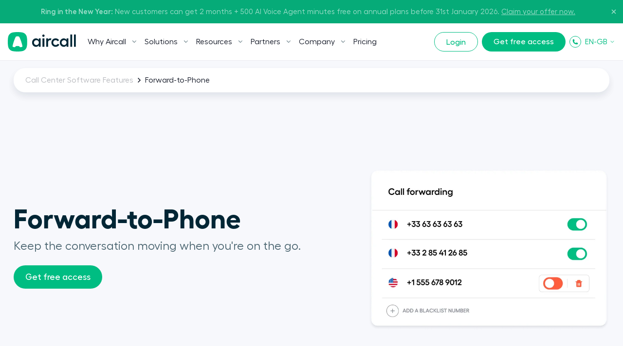

--- FILE ---
content_type: text/html; charset=utf-8
request_url: https://aircall.io/en-gb/call-center-software-features/forward-to-phone/
body_size: 27595
content:
<!DOCTYPE html><html lang="en-gb" translate="no"><head><meta charSet="UTF-8" data-next-head=""/><meta name="viewport" content="width=device-width, initial-scale=1" data-next-head=""/><link rel="preconnect" href="https://app.storyblok.com" data-next-head=""/><link rel="preconnect" href="https://vercel.live" data-next-head=""/><meta name="robots" content="index,follow" data-next-head=""/><title data-next-head="">Forward Calls to Virtual Phone System Feature  | Aircall</title><meta name="description" content="Forward calls to mobile with Aircall&#x27;s cloud business phone app. With call forwarding your calls go wherever you want them to go. You can forward incoming business calls to one or multiple phones.	" data-next-head=""/><link rel="icon" href="/favicon.ico" sizes="any" data-next-head=""/><link rel="icon" href="/favicon.svg" type="image/svg+xml" data-next-head=""/><link rel="apple-touch-icon" href="/apple-touch-icon.png" data-next-head=""/><link rel="apple-touch-icon" sizes="152x152" href="/apple-touch-icon-152x152.png" data-next-head=""/><link rel="apple-touch-icon" sizes="120x120" href="/apple-touch-icon-120x120.png" data-next-head=""/><link rel="manifest" href="/manifest.webmanifest" data-next-head=""/><link rel="canonical" href="https://aircall.io/en-gb/call-center-software-features/forward-to-phone/" data-next-head=""/><link rel="alternate" href="https://aircall.io/fr/fonctionnalites-standard-telephonique-virtuel/renvoi-vers-mobile/" hrefLang="fr" data-next-head=""/><link rel="alternate" href="https://aircall.io/de/call-center-software-funktionen/anrufweiterleitung/" hrefLang="de" data-next-head=""/><link rel="alternate" href="https://aircall.io/call-center-software-features/forward-to-phone/" hrefLang="en" data-next-head=""/><link rel="alternate" href="https://aircall.io/es/funcionalidades-centralita-virtual/desvio-llamadas/" hrefLang="es" data-next-head=""/><link rel="alternate" href="https://aircall.io/en-au/call-center-software-features/forward-to-phone/" hrefLang="en-au" data-next-head=""/><link rel="alternate" href="https://aircall.io/call-center-software-features/forward-to-phone/" hrefLang="x-default" data-next-head=""/><meta property="og:site_name" content="Aircall" data-next-head=""/><meta property="og:title" content="Forward Calls to Virtual Phone System Feature | Aircall" data-next-head=""/><meta property="og:description" content="Forward calls to mobile with Aircall&#x27;s cloud business phone app. With call forwarding your calls go wherever you want them to go. You can forward incoming business calls to one or multiple phones.	" data-next-head=""/><meta property="og:url" content="https://aircall.io/en-gb/call-center-software-features/forward-to-phone/" data-next-head=""/><meta property="og:type" content="website" data-next-head=""/><meta name="twitter:card" content="summary" data-next-head=""/><meta property="twitter:domain" content="aircall.io" data-next-head=""/><meta property="twitter:url" content="https://aircall.io/en-gb/call-center-software-features/forward-to-phone/" data-next-head=""/><meta name="twitter:site" content="https://aircall.io/" data-next-head=""/><meta name="twitter:title" content="Forward Calls to Virtual Phone System Feature | Aircall" data-next-head=""/><meta name="twitter:description" content="Forward calls to mobile with Aircall&#x27;s cloud business phone app. With call forwarding your calls go wherever you want them to go. You can forward incoming business calls to one or multiple phones.	" data-next-head=""/><meta name="twitter:creator" content="@aircall" data-next-head=""/><meta property="og:image" content="https://a.storyblok.com/f/157376/1200x630/e9706cdc7b/og-image-en_1200x630.png/m/1200x0" data-next-head=""/><meta name="twitter:image" content="https://a.storyblok.com/f/157376/1200x630/e9706cdc7b/og-image-en_1200x630.png/m/1200x0" data-next-head=""/><meta name="google-site-verification" content="dsgQUIBnPS2UTNb5GlTcLXBFoQDOiJrsab6LdK6T_5Q" data-next-head=""/><link rel="preload" href="/_next/static/media/9e99ffb9b8dbe6b7-s.p.woff2" as="font" type="font/woff2" crossorigin="anonymous" data-next-font="size-adjust"/><link rel="preload" href="/_next/static/media/6614870b68f65553-s.p.woff2" as="font" type="font/woff2" crossorigin="anonymous" data-next-font="size-adjust"/><link rel="preload" href="/_next/static/media/f60f2cda370d4eb9-s.p.woff2" as="font" type="font/woff2" crossorigin="anonymous" data-next-font="size-adjust"/><link rel="preload" href="/_next/static/media/e9f89834d0cf63d9-s.p.woff2" as="font" type="font/woff2" crossorigin="anonymous" data-next-font="size-adjust"/><link rel="preload" href="/_next/static/media/55258c5966971203-s.p.woff2" as="font" type="font/woff2" crossorigin="anonymous" data-next-font="size-adjust"/><link rel="preload" href="/_next/static/media/1917ffa3e603c1ce-s.p.woff2" as="font" type="font/woff2" crossorigin="anonymous" data-next-font="size-adjust"/><link rel="preload" href="/_next/static/media/fbfd6479f61fc99c-s.p.woff2" as="font" type="font/woff2" crossorigin="anonymous" data-next-font="size-adjust"/><link rel="preload" href="/_next/static/media/0b7224382dba3c9f-s.p.woff2" as="font" type="font/woff2" crossorigin="anonymous" data-next-font="size-adjust"/><link rel="preload" href="/_next/static/media/7505d402b939e01d-s.p.woff2" as="font" type="font/woff2" crossorigin="anonymous" data-next-font="size-adjust"/><link rel="preload" href="/_next/static/media/ba3484ab53187dbd-s.p.otf" as="font" type="font/otf" crossorigin="anonymous" data-next-font="size-adjust"/><link rel="preload" href="/_next/static/media/2c2bcda81f7bf573-s.p.otf" as="font" type="font/otf" crossorigin="anonymous" data-next-font="size-adjust"/><link rel="preload" href="/_next/static/media/22c7bb1eb6d2c4a3-s.p.otf" as="font" type="font/otf" crossorigin="anonymous" data-next-font="size-adjust"/><link rel="preload" href="/_next/static/css/7430881fc3d5579b.css" as="style"/><link rel="preload" href="/_next/static/css/40a0df0d6bcdde3a.css" as="style"/><link rel="preload" href="/_next/static/css/3674d2ed2922c20d.css" as="style"/><link rel="preload" href="/_next/static/css/2cf7cf26741ec83c.css" as="style"/><link rel="preload" href="/_next/static/css/a0c5c3d0858306bc.css" as="style"/><link rel="preload" href="/_next/static/css/e2c79ae7893f2cf4.css" as="style"/><script type="application/ld+json" data-next-head="">{"@context":"http://schema.org","@type":"WebApplication","name":"Aircall","image":"","sku":"aircall","aggregateRating":{"@type":"AggregateRating","bestRating":"5","ratingValue":"4.59","reviewCount":"199","worstRating":1},"review":[{"@type":"Review","author":"Miata L","datePublished":"2021-09-14 18:10:25","description":"We&#039;ve tried Dialpad, Grasshopper, Freshcaller, and more, but Aircall&#039;s live and post-call tagging, note-taking, and call assignment features are the best out there. I will never go back to losing sticky notes for my calls.  It even integrates with our CRM and helpdesk to automatically link the call recordings to our contacts. If you want to do business right, add Aircall to your technology stack.","reviewRating":{"@type":"Rating","bestRating":"5","ratingValue":"5","worstRating":"1"},"reviewBody":"We&#039;ve tried Dialpad, Grasshopper, Freshcaller, and more, but Aircall&#039;s live and post-call tagging, note-taking, and call assignment features are the best out there. I will never go back to losing sticky notes for my calls.  It even integrates with our CRM and helpdesk to automatically link the call recordings to our contacts. If you want to do business right, add Aircall to your technology stack."}],"applicationCategory":"BusinessApplication","description":"The phone system for modern business. Cloud-based call center software connected to your tools.","operatingSystem":"all","url":"https://aircall.io/"}</script><script src="https://cdn.cookielaw.org/scripttemplates/otSDKStub.js" type="text/javascript" charSet="UTF-8" data-domain-script="82dadbd9-8712-4509-877a-801d8b3eda0b" data-dlayer-name="aircallDataLayer" data-document-language="true"></script><script>function OptanonWrapper() {
            if (typeof window !== 'undefined') {
              window['_cookieSystemLoadState'] = true;

              if (typeof window['_onCookieConsentUpdate'] === 'function') {
                window['_onCookieConsentUpdate']();
              }
            }
          }</script><input type="hidden" id="talon6" name="talon6" value="{&quot;version&quot;: 6, &quot;status&quot;: -1}"/><script src="/scripts/eHawkSetter.js" defer=""></script><script src="/scripts/EHawkTalon.js" defer=""></script><script>
                  window.lintrk = window.lintrk || function() {};

                  window.aircallDataLayer = window.aircallDataLayer || [];
                  function gtag(){aircallDataLayer.push(arguments);}
    
                  gtag('set', 'url_passthrough', true);
                  gtag('set', 'ads_data_redaction', true);

                  (function(w,d,s,l,i){w[l]=w[l]||[];w[l].push({'gtm.start':new Date().getTime(),event:'gtm.js'});var f=d.getElementsByTagName(s)[0],j=d.createElement(s),dl=l!='dataLayer'?'&l='+l:'';j.async=true;j.src='https://www.googletagmanager.com/gtm.js?id='+i+dl;f.parentNode.insertBefore(j,f);})(window,document,'script','aircallDataLayer','GTM-WVTT6R');
                </script><link rel="stylesheet" href="/_next/static/css/7430881fc3d5579b.css" data-n-g=""/><link rel="stylesheet" href="/_next/static/css/40a0df0d6bcdde3a.css" data-n-p=""/><link rel="stylesheet" href="/_next/static/css/3674d2ed2922c20d.css" data-n-p=""/><link rel="stylesheet" href="/_next/static/css/2cf7cf26741ec83c.css" data-n-p=""/><link rel="stylesheet" href="/_next/static/css/a0c5c3d0858306bc.css" data-n-p=""/><link rel="stylesheet" href="/_next/static/css/e2c79ae7893f2cf4.css" data-n-p=""/><noscript data-n-css=""></noscript><script defer="" noModule="" src="/_next/static/chunks/polyfills-42372ed130431b0a.js"></script><script src="/_next/static/chunks/webpack-e0052c629ad9687b.js" defer=""></script><script src="/_next/static/chunks/framework-50506d3949a71982.js" defer=""></script><script src="/_next/static/chunks/main-c51602fa6571c135.js" defer=""></script><script src="/_next/static/chunks/pages/_app-75116e843d0fb930.js" defer=""></script><script src="/_next/static/chunks/4296-1235abfb06591ab9.js" defer=""></script><script src="/_next/static/chunks/6878-33aaa6cc918d320f.js" defer=""></script><script src="/_next/static/chunks/7392-be98e5ac89bd6532.js" defer=""></script><script src="/_next/static/chunks/5840-6b91387e44f624ea.js" defer=""></script><script src="/_next/static/chunks/2578-bceed99ae2758c9d.js" defer=""></script><script src="/_next/static/chunks/708-8f6c1c359d263d26.js" defer=""></script><script src="/_next/static/chunks/8626-3bf81476ee7e0bdc.js" defer=""></script><script src="/_next/static/chunks/pages/en-gb/call-center-software-features/%5Bslug%5D-316e3f50723894cf.js" defer=""></script><script src="/_next/static/iloV1PxnhsK6u5MgYAxYd/_buildManifest.js" defer=""></script><script src="/_next/static/iloV1PxnhsK6u5MgYAxYd/_ssgManifest.js" defer=""></script></head><body class="--has-event-banner"><noscript><iframe src="https://www.googletagmanager.com/ns.html?id=GTM-WVTT6R" height="0" width="0" style="display:none;visibility:hidden"></iframe></noscript><link rel="preload" as="image" href="/icons/play.svg"/><link rel="preload" as="image" imageSrcSet="https://a.storyblok.com/f/157376/2511x1678/4152377123/forward-to-phone.png/m/48x0 48w,https://a.storyblok.com/f/157376/2511x1678/4152377123/forward-to-phone.png/m/96x0 96w,https://a.storyblok.com/f/157376/2511x1678/4152377123/forward-to-phone.png/m/192x0 192w,https://a.storyblok.com/f/157376/2511x1678/4152377123/forward-to-phone.png/m/240x0 240w,https://a.storyblok.com/f/157376/2511x1678/4152377123/forward-to-phone.png/m/320x0 320w,https://a.storyblok.com/f/157376/2511x1678/4152377123/forward-to-phone.png/m/375x0 375w,https://a.storyblok.com/f/157376/2511x1678/4152377123/forward-to-phone.png/m/425x0 425w,https://a.storyblok.com/f/157376/2511x1678/4152377123/forward-to-phone.png/m/625x0 625w,https://a.storyblok.com/f/157376/2511x1678/4152377123/forward-to-phone.png/m/769x0 769w,https://a.storyblok.com/f/157376/2511x1678/4152377123/forward-to-phone.png/m/825x0 825w,https://a.storyblok.com/f/157376/2511x1678/4152377123/forward-to-phone.png/m/1025x0 1025w,https://a.storyblok.com/f/157376/2511x1678/4152377123/forward-to-phone.png/m/1280x0 1280w,https://a.storyblok.com/f/157376/2511x1678/4152377123/forward-to-phone.png/m/1440x0 1440w,https://a.storyblok.com/f/157376/2511x1678/4152377123/forward-to-phone.png/m/1920x0 1920w,https://a.storyblok.com/f/157376/2511x1678/4152377123/forward-to-phone.png/m/ 2511w" imageSizes="(min-width: 1224px) 654px, (min-width: 769px) 50vw, 100vw" fetchPriority="high"/><div id="__next"><!--$--><!--/$--><span class="__variable_efdb1c __variable_80dcf6"><div class="theme-green" lang="en-gb"><header class="Navigation_Navigation__3rwa1"><nav class="Navigation_TopHeader__E0Fcw Navigation_TopHeaderHasEventBanner__Q3EN7 Navigation_TopHeaderIsOpen__tqLiJ" aria-label="Secondary"><div class="Navigation_TopHeaderWrapper___AiF5"><div class="Navigation_TopHeaderEventBanner__nqSPE"><div class="Navigation_TopHeaderEventBannerWrap__3FEGP"><div class="Navigation_TopHeaderEventBannerItem__H6nQK"><div class="Navigation_TopHeaderEventBannerText___mWDX"><p><span><b>Ring in the New Year:</b></span><span> New customers can get 2 months + 500 AI Voice Agent minutes free on annual plans before 31st January 2026. </span><a href="https://pages.aircall.io/WF-2025-Q4-Global-RingintheNewYear.EN_01RegistrationPage.html"><span><u>Claim your offer now.</u></span></a></p></div></div></div></div><button type="button" class="Navigation_TopHeaderCloseButton__WrKWs"><svg width="14" height="14" viewBox="0 0 24 24" fill="none" xmlns="http://www.w3.org/2000/svg"><path d="M18 6L6 18M6 6L18 18" stroke="currentColor" stroke-width="3" stroke-linecap="round" stroke-linejoin="round"></path></svg></button></div></nav><div class="wrapper relative"><div class="Navigation_HeaderMobileBottom___PoTH"><div class="Navigation_HeaderMobileBottomCtas__3uzdc"><button type="button" class="Navigation_Hmbg__mJJ6n" data-test="navigation-mobile-menu-toggle-button"><span aria-hidden="true"></span><span aria-hidden="true"></span></button><a target="_blank" class="btn btn--small btn--green Navigation_MobileCta__sfM0j" href="https://dashboard.aircall.io/">Login</a></div><a class="Navigation_Logo__9V6H6 Navigation_Mobile__c_HVm" data-test="navigation-logo-link-mobile" aria-label="Homepage" href="/en-gb/"><svg viewBox="0 0 140 40" xmlns="http://www.w3.org/2000/svg" fill="currentColor"><path d="M30.07.86C27.82.34 24.123 0 19.943 0c-4.18 0-7.878.34-10.127.86C5.33 1.804 1.799 5.346.858 9.844.338 12.1 0 15.808 0 20s.339 7.9.858 10.156c.941 4.498 4.473 8.04 8.958 8.984 2.25.52 5.947.86 10.127.86 4.18 0 7.878-.34 10.127-.86 4.485-.944 8.017-4.486 8.958-8.984.52-2.256.858-5.964.858-10.156s-.339-7.9-.858-10.156c-.941-4.498-4.473-8.04-8.958-8.984z" fill="#00BD82"></path><path d="M24.735 30.705a3.023 3.023 0 00-2.16-1.79c-.584-.135-1.546-.223-2.632-.223-1.087 0-2.049.088-2.633.224-.97.204-1.77.876-2.151 1.77-.133.31-.45.499-.786.468a28.05 28.05 0 01-.215-.02c-1.564-.157-2.793-.375-3.507-.629a1.27 1.27 0 01-.816-1.354c.121-1.632 1.11-5.454 2.586-9.816 1.688-4.987 3.454-9.024 4.25-9.811a1.71 1.71 0 01.681-.436c.523-.177 1.487-.296 2.59-.296 1.104 0 2.068.119 2.59.296l.009.003a1.711 1.711 0 01.674.433c.796.787 2.561 4.824 4.249 9.81 1.477 4.363 2.465 8.185 2.587 9.817 0 .013 0 .027.002.041l.002.015a6.196 6.196 0 01.004.108 1.27 1.27 0 01-.824 1.19c-.714.254-1.942.472-3.504.628l-.246.023a.74.74 0 01-.75-.45z" fill="#fff"></path><path fill-rule="evenodd" clip-rule="evenodd" d="M63.708 12.993h3.812v17.346h-3.812v-3.264c-1.19 2.079-3.233 3.272-5.887 3.272-4.424 0-7.964-3.885-7.964-8.69 0-4.806 3.54-8.657 7.964-8.657 2.654 0 4.696 1.193 5.887 3.272v-3.28zm57.064 0h3.812v17.346h-3.812v-3.264c-1.191 2.079-3.233 3.272-5.887 3.272-4.424 0-7.963-3.885-7.963-8.69 0-4.806 3.539-8.657 7.963-8.657 2.654 0 4.696 1.193 5.887 3.272v-3.28zm-62.05 13.729c2.893 0 5.071-2.181 5.071-5.078 0-2.863-2.178-5.044-5.07-5.044a5.036 5.036 0 00-5.071 5.044 5.044 5.044 0 005.07 5.078zm56.865 0c2.893 0 5.071-2.181 5.071-5.078 0-2.863-2.178-5.044-5.071-5.044a5.036 5.036 0 00-5.071 5.044 5.044 5.044 0 005.071 5.078zM73.227 5c1.327 0 2.45 1.125 2.45 2.42a2.464 2.464 0 01-2.45 2.453c-1.328 0-2.417-1.09-2.417-2.453C70.81 6.125 71.9 5 73.226 5zm-1.872 7.947h3.777v17.346h-3.777V12.947zm15.643.007c.728 0 1.428.108 1.934.3.297.114.56.239.763.345l-1.537 3.222a5.321 5.321 0 00-1.534-.22c-1.838 0-3.88 1.533-3.88 4.464v9.228h-3.777V12.947h3.777v2.734c.749-1.602 2.62-2.727 4.254-2.727zm18.972 12.78c-1.259 2.76-4.186 4.567-7.657 4.567-4.935 0-8.712-3.715-8.712-8.656 0-4.942 3.743-8.69 8.678-8.69 3.233 0 5.955 1.6 7.18 4.055l-3.199 1.806c-.68-1.33-2.178-2.215-3.981-2.215-2.859 0-4.935 2.18-4.935 5.044 0 2.828 2.11 5.01 4.969 5.01 1.939 0 3.539-.92 4.288-2.454l3.369 1.533zM132.196 5v25.293h-3.778V5h3.778zm7.612 0v25.293h-3.778V5h3.778z" fill="currentColor"></path></svg></a><div class="lang-selector_MenuLang__ryjVH regular lang-selector_RegularLinkHasChildren__4ouYV lang-selector theme-green"><button class="lang-selector_Link__AXYTs" data-test="lang-switcher-dropdown-toggle-button">EN-GB<svg width="12" height="12" viewBox="0 0 24 24" fill="none" xmlns="http://www.w3.org/2000/svg"><path d="M6 9L12 15L18 9" stroke="currentColor" stroke-width="2" stroke-linecap="round" stroke-linejoin="round"></path></svg></button><div class="lang-selector_LinkGroup__myCjP "><div class="lang-selector_LinkGroup__Display___XOEF lang-selector_RegularLinkChildren__DNorT$"><div class="theme-white"><ul class="lang-selector_LinkGroup__Items__IpXwf"><a class="lang-selector_SubLink__nQHnM" hrefLang="en" data-test="lang-switcher-dropdown-item-link-en" href="/call-center-software-features/forward-to-phone/">English</a><a class="lang-selector_SubLink__nQHnM" hrefLang="en-au" data-test="lang-switcher-dropdown-item-link-en-au" href="/en-au/call-center-software-features/forward-to-phone/">English (AU)</a><a class="lang-selector_SubLink__nQHnM" hrefLang="fr" data-test="lang-switcher-dropdown-item-link-fr" href="/fr/fonctionnalites-standard-telephonique-virtuel/renvoi-vers-mobile/">Français</a><a class="lang-selector_SubLink__nQHnM" hrefLang="de" data-test="lang-switcher-dropdown-item-link-de" href="/de/call-center-software-funktionen/anrufweiterleitung/">Deutsch</a><a class="lang-selector_SubLink__nQHnM" hrefLang="es" data-test="lang-switcher-dropdown-item-link-es" href="/es/funcionalidades-centralita-virtual/desvio-llamadas/">Español</a></ul></div></div></div></div></div><nav class="Navigation_Nav__31obH" aria-label="Primary"><div><a class="Navigation_Logo__9V6H6 Navigation_Desktop__anW91" data-test="navigation-logo-link-desktop" aria-label="Homepage" href="/en-gb/"><svg viewBox="0 0 140 40" xmlns="http://www.w3.org/2000/svg" fill="currentColor"><path d="M30.07.86C27.82.34 24.123 0 19.943 0c-4.18 0-7.878.34-10.127.86C5.33 1.804 1.799 5.346.858 9.844.338 12.1 0 15.808 0 20s.339 7.9.858 10.156c.941 4.498 4.473 8.04 8.958 8.984 2.25.52 5.947.86 10.127.86 4.18 0 7.878-.34 10.127-.86 4.485-.944 8.017-4.486 8.958-8.984.52-2.256.858-5.964.858-10.156s-.339-7.9-.858-10.156c-.941-4.498-4.473-8.04-8.958-8.984z" fill="#00BD82"></path><path d="M24.735 30.705a3.023 3.023 0 00-2.16-1.79c-.584-.135-1.546-.223-2.632-.223-1.087 0-2.049.088-2.633.224-.97.204-1.77.876-2.151 1.77-.133.31-.45.499-.786.468a28.05 28.05 0 01-.215-.02c-1.564-.157-2.793-.375-3.507-.629a1.27 1.27 0 01-.816-1.354c.121-1.632 1.11-5.454 2.586-9.816 1.688-4.987 3.454-9.024 4.25-9.811a1.71 1.71 0 01.681-.436c.523-.177 1.487-.296 2.59-.296 1.104 0 2.068.119 2.59.296l.009.003a1.711 1.711 0 01.674.433c.796.787 2.561 4.824 4.249 9.81 1.477 4.363 2.465 8.185 2.587 9.817 0 .013 0 .027.002.041l.002.015a6.196 6.196 0 01.004.108 1.27 1.27 0 01-.824 1.19c-.714.254-1.942.472-3.504.628l-.246.023a.74.74 0 01-.75-.45z" fill="#fff"></path><path fill-rule="evenodd" clip-rule="evenodd" d="M63.708 12.993h3.812v17.346h-3.812v-3.264c-1.19 2.079-3.233 3.272-5.887 3.272-4.424 0-7.964-3.885-7.964-8.69 0-4.806 3.54-8.657 7.964-8.657 2.654 0 4.696 1.193 5.887 3.272v-3.28zm57.064 0h3.812v17.346h-3.812v-3.264c-1.191 2.079-3.233 3.272-5.887 3.272-4.424 0-7.963-3.885-7.963-8.69 0-4.806 3.539-8.657 7.963-8.657 2.654 0 4.696 1.193 5.887 3.272v-3.28zm-62.05 13.729c2.893 0 5.071-2.181 5.071-5.078 0-2.863-2.178-5.044-5.07-5.044a5.036 5.036 0 00-5.071 5.044 5.044 5.044 0 005.07 5.078zm56.865 0c2.893 0 5.071-2.181 5.071-5.078 0-2.863-2.178-5.044-5.071-5.044a5.036 5.036 0 00-5.071 5.044 5.044 5.044 0 005.071 5.078zM73.227 5c1.327 0 2.45 1.125 2.45 2.42a2.464 2.464 0 01-2.45 2.453c-1.328 0-2.417-1.09-2.417-2.453C70.81 6.125 71.9 5 73.226 5zm-1.872 7.947h3.777v17.346h-3.777V12.947zm15.643.007c.728 0 1.428.108 1.934.3.297.114.56.239.763.345l-1.537 3.222a5.321 5.321 0 00-1.534-.22c-1.838 0-3.88 1.533-3.88 4.464v9.228h-3.777V12.947h3.777v2.734c.749-1.602 2.62-2.727 4.254-2.727zm18.972 12.78c-1.259 2.76-4.186 4.567-7.657 4.567-4.935 0-8.712-3.715-8.712-8.656 0-4.942 3.743-8.69 8.678-8.69 3.233 0 5.955 1.6 7.18 4.055l-3.199 1.806c-.68-1.33-2.178-2.215-3.981-2.215-2.859 0-4.935 2.18-4.935 5.044 0 2.828 2.11 5.01 4.969 5.01 1.939 0 3.539-.92 4.288-2.454l3.369 1.533zM132.196 5v25.293h-3.778V5h3.778zm7.612 0v25.293h-3.778V5h3.778z" fill="currentColor"></path></svg></a></div><ul class="Navigation_Menu__Fish5"><li class="menu-link_MenuLink__MYgrE has-children" data-test="navigation-item-desktop-0"><button class="menu-link_Link__w8ROP"><span>Why Aircall </span><svg width="10" height="6" viewBox="0 0 10 6" fill="none" xmlns="http://www.w3.org/2000/svg"><path d="M4.90391 3.38684L8.24357 0.0471853L9.19486 0.99848L4.89716 5.28943L0.603516 0.991734L1.55481 0.0336914L4.90391 3.38684Z" fill="#80939A"></path></svg></button><div class="menu-link_LinkGroup__TH3T7"><div class="menu-link_LinkGroup__Display__qMWHz undefined"><div class="theme-light theme-has-video"><span class="menu-link_Title__L6JnR semiBold">What is Aircall</span><div class="menu-link_Subtitle__qkFcP 
          
        "><p class="x-small-txt">Business phone features built for a better kind of conversation</p></div><a class="menu-link_VideoThumbnail___VW7t videoLink" href="/en-gb/what-is-aircall/?openvideopopup"><div class="menu-link_VideoThumbnailBlock__NZzZ3"><div class="ResponsiveImg_Component__CdqlS"><img src="https://a.storyblok.com/f/157376/1920x1097/ec2b8abdf6/what-is-aircall-thumbnail.png/m/" srcSet="https://a.storyblok.com/f/157376/1920x1097/ec2b8abdf6/what-is-aircall-thumbnail.png/m/48x0 48w,https://a.storyblok.com/f/157376/1920x1097/ec2b8abdf6/what-is-aircall-thumbnail.png/m/96x0 96w,https://a.storyblok.com/f/157376/1920x1097/ec2b8abdf6/what-is-aircall-thumbnail.png/m/192x0 192w,https://a.storyblok.com/f/157376/1920x1097/ec2b8abdf6/what-is-aircall-thumbnail.png/m/240x0 240w,https://a.storyblok.com/f/157376/1920x1097/ec2b8abdf6/what-is-aircall-thumbnail.png/m/320x0 320w,https://a.storyblok.com/f/157376/1920x1097/ec2b8abdf6/what-is-aircall-thumbnail.png/m/375x0 375w,https://a.storyblok.com/f/157376/1920x1097/ec2b8abdf6/what-is-aircall-thumbnail.png/m/425x0 425w,https://a.storyblok.com/f/157376/1920x1097/ec2b8abdf6/what-is-aircall-thumbnail.png/m/625x0 625w,https://a.storyblok.com/f/157376/1920x1097/ec2b8abdf6/what-is-aircall-thumbnail.png/m/769x0 769w,https://a.storyblok.com/f/157376/1920x1097/ec2b8abdf6/what-is-aircall-thumbnail.png/m/825x0 825w,https://a.storyblok.com/f/157376/1920x1097/ec2b8abdf6/what-is-aircall-thumbnail.png/m/1025x0 1025w,https://a.storyblok.com/f/157376/1920x1097/ec2b8abdf6/what-is-aircall-thumbnail.png/m/1280x0 1280w,https://a.storyblok.com/f/157376/1920x1097/ec2b8abdf6/what-is-aircall-thumbnail.png/m/1440x0 1440w,https://a.storyblok.com/f/157376/1920x1097/ec2b8abdf6/what-is-aircall-thumbnail.png/m/ 1920w" alt="What is Aircall Video" width="1920" height="1097" loading="lazy" fetchPriority="auto" sizes="400px" class="ResponsiveImg_Fit__nsV7w"/><div style="padding-bottom:57.13%"></div></div><div class="menu-link_VideoThumbnail__Play__C58eV"><img src="/icons/play.svg" alt="Play"/></div></div></a><ul class="menu-link_LinkGroup__Items__sGnN_ "></ul><div class="menu-link_Footer__q3I5L"><a class="link link--small" href="/en-gb/what-is-aircall/">Discover more</a></div></div><div class="theme-white "><span class="menu-link_Title__L6JnR semiBold hide-mobile">Why Aircall</span><div class="menu-link_Subtitle__qkFcP 
           hide-mobile
        "></div><ul class="menu-link_LinkGroup__Items__sGnN_ "><li><a class="menu-link_SubLink__20DQx " href="/en-gb/product-overview/"><span>Product Overview</span></a></li><li><a class="menu-link_SubLink__20DQx " href="/en-gb/quality-and-reliability/"><span>Quality and Reliability </span></a></li><li><a class="menu-link_SubLink__20DQx " href="/en-gb/customer-stories/"><span>Customer Success Stories</span></a></li></ul><div class="menu-link_Footer__q3I5L"><a class="link link--small" href="/en-gb/get-started/">Get free access</a></div></div><div class="theme-light "><span class="menu-link_Title__L6JnR semiBold">App Marketplace</span><div class="menu-link_Subtitle__qkFcP 
          
        "></div><ul class="menu-link_LinkGroup__Items__sGnN_ menu-link_ManyLinks__FWOGm display-grid"><li><a class="menu-link_SubLink__20DQx has-icon" href="/en-gb/call-center-software-integrations/salesforce/"><div class="ResponsiveImg_Component__CdqlS menu-link_Icon__XKY5M"><img src="https://a.storyblok.com/f/157376/x/52d1a34770/salesforce_blue.svg" alt="Salesforce " loading="lazy" fetchPriority="auto"/></div><span>Salesforce </span></a></li><li><a class="menu-link_SubLink__20DQx has-icon" href="/en-gb/call-center-software-integrations/hubspot/"><div class="ResponsiveImg_Component__CdqlS menu-link_Icon__XKY5M"><img src="https://a.storyblok.com/f/157376/256x256/2abdb5fce3/hubspot.svg" alt="HubSpot " loading="lazy" fetchPriority="auto" width="256" height="256"/></div><span>HubSpot </span></a></li><li><a class="menu-link_SubLink__20DQx has-icon" href="/en-gb/call-center-software-integrations/intercom/"><div class="ResponsiveImg_Component__CdqlS menu-link_Icon__XKY5M"><img src="https://a.storyblok.com/f/157376/x/2a5d2edee5/intercom.svg" alt="Intercom " loading="lazy" fetchPriority="auto"/></div><span>Intercom </span></a></li><li><a class="menu-link_SubLink__20DQx has-icon" href="/en-gb/call-center-software-integrations/zendesk/"><div class="ResponsiveImg_Component__CdqlS menu-link_Icon__XKY5M"><img src="https://a.storyblok.com/f/157376/x/bc904e7890/zendesk.svg" alt="Zendesk" loading="lazy" fetchPriority="auto"/></div><span>Zendesk</span></a></li><li><a class="menu-link_SubLink__20DQx has-icon" href="/en-gb/call-center-software-integrations/pipedrive/"><div class="ResponsiveImg_Component__CdqlS menu-link_Icon__XKY5M"><img src="https://a.storyblok.com/f/157376/x/d05c386fee/pipedrive.svg" alt="Pipedrive" loading="lazy" fetchPriority="auto"/></div><span>Pipedrive</span></a></li><li><a class="menu-link_SubLink__20DQx has-icon" href="/en-gb/call-center-software-integrations/microsoft-dynamics-crm/"><div class="ResponsiveImg_Component__CdqlS menu-link_Icon__XKY5M"><img src="https://a.storyblok.com/f/157376/x/a7644c32ef/microsoft-dyn.svg" alt="MS Dynamics" loading="lazy" fetchPriority="auto"/></div><span>MS Dynamics</span></a></li></ul><div class="menu-link_Footer__q3I5L"><a class="link link--small" href="/en-gb/call-center-software-integrations/">Discover our 100+ integrations</a></div></div></div><div class="menu-link_LinkGroup__Footer__yCpk1"><div><span class="menu-link_FooterTitle__r9aZO mb1 semiBold">Level up team performance with AI Assist</span><p class="x-small-txt fade--70">Drive sales and customer support results with AI-powered conversation intelligence.</p></div><a class="link link--small link--white" href="/en-gb/products/ai/">Learn more</a></div></div></li><li class="menu-link_MenuLink__MYgrE has-children" data-test="navigation-item-desktop-1"><button class="menu-link_Link__w8ROP"><span>Solutions</span><svg width="10" height="6" viewBox="0 0 10 6" fill="none" xmlns="http://www.w3.org/2000/svg"><path d="M4.90391 3.38684L8.24357 0.0471853L9.19486 0.99848L4.89716 5.28943L0.603516 0.991734L1.55481 0.0336914L4.90391 3.38684Z" fill="#80939A"></path></svg></button><div class="menu-link_LinkGroup__TH3T7"><div class="menu-link_LinkGroup__Display__qMWHz undefined menu-link_LinkGroup__DisplayColumn__C7a1h"><div class="theme-white "><span class="menu-link_Title__L6JnR semiBold">By Team</span><div class="menu-link_Subtitle__qkFcP 
          
        "></div><ul class="menu-link_LinkGroup__Items__sGnN_ "><li><a class="menu-link_SubLink__20DQx has-icon" href="/en-gb/outbound-call-center-software/"><div class="ResponsiveImg_Component__CdqlS menu-link_Icon__XKY5M hide-mobile"><img src="https://a.storyblok.com/f/157376/x/5a43550761/messaging.svg" alt="Sales " loading="lazy" fetchPriority="auto"/></div><span>Sales </span></a></li><li><a class="menu-link_SubLink__20DQx has-icon" href="/en-gb/solution/team/it-operations/"><div class="ResponsiveImg_Component__CdqlS menu-link_Icon__XKY5M hide-mobile"><img src="https://a.storyblok.com/f/157376/x/af7c05ff08/globe.svg" alt="IT &amp; Operations" loading="lazy" fetchPriority="auto"/></div><span>IT &amp; Operations</span></a></li><li><a class="menu-link_SubLink__20DQx has-icon" href="/en-gb/inbound-call-center-software/"><div class="ResponsiveImg_Component__CdqlS menu-link_Icon__XKY5M hide-mobile"><img src="https://a.storyblok.com/f/157376/x/2a2ee43bac/headset.svg" alt="Customer Service &amp; Support" loading="lazy" fetchPriority="auto"/></div><span>Customer Service &amp; Support</span></a></li></ul></div><div class="theme-light "><span class="menu-link_Title__L6JnR semiBold">By Business size</span><div class="menu-link_Subtitle__qkFcP 
          
        "></div><ul class="menu-link_LinkGroup__Items__sGnN_ "><li><a class="menu-link_SubLink__20DQx has-icon" href="/en-gb/solution/business-size/small-businesses/"><div class="ResponsiveImg_Component__CdqlS menu-link_Icon__XKY5M hide-mobile"><img src="https://a.storyblok.com/f/157376/x/d3af441a03/small-business.svg" alt="Small Businesses" loading="lazy" fetchPriority="auto"/></div><span>Small Businesses</span></a></li><li><a class="menu-link_SubLink__20DQx has-icon" href="/en-gb/solution/business-size/medium-large-businesses/"><div class="ResponsiveImg_Component__CdqlS menu-link_Icon__XKY5M hide-mobile"><img src="https://a.storyblok.com/f/157376/x/ebaa73aa8a/business-bag.svg" alt="Medium &amp; Large Businesses" loading="lazy" fetchPriority="auto"/></div><span>Medium &amp; Large Businesses</span></a></li></ul></div><div class="theme-light "><span class="menu-link_Title__L6JnR semiBold">Top uses</span><div class="menu-link_Subtitle__qkFcP 
          
        "></div><ul class="menu-link_LinkGroup__Items__sGnN_ "><li><a class="menu-link_SubLink__20DQx has-icon" href="/en-gb/call-center-software/"><div class="ResponsiveImg_Component__CdqlS menu-link_Icon__XKY5M hide-mobile"><img src="https://a.storyblok.com/f/157376/x/31cd15b5dc/call.svg" alt="Call Center " loading="lazy" fetchPriority="auto"/></div><span>Call Center </span></a></li><li><a class="menu-link_SubLink__20DQx has-icon" href="/en-gb/business-phone-system/"><div class="ResponsiveImg_Component__CdqlS menu-link_Icon__XKY5M hide-mobile"><img src="https://a.storyblok.com/f/157376/x/cfcdf63dfd/pad.svg" alt="Phone System " loading="lazy" fetchPriority="auto"/></div><span>Phone System </span></a></li><li><a class="menu-link_SubLink__20DQx has-icon" href="/en-gb/products/ai/voice-agent/"><div class="ResponsiveImg_Component__CdqlS menu-link_Icon__XKY5M hide-mobile"><img src="https://a.storyblok.com/f/157376/40x40/1a7150c72b/ai-voice-agent.svg" alt="AI Voice Agent" loading="lazy" fetchPriority="auto" width="40" height="40"/></div><span>AI Voice Agent</span></a></li><li><a class="menu-link_SubLink__20DQx has-icon" href="/en-gb/products/ai/"><div class="ResponsiveImg_Component__CdqlS menu-link_Icon__XKY5M hide-mobile"><img src="https://a.storyblok.com/f/157376/40x40/6149f145bb/ai-solution-icon-1.svg" alt="AI Assist" loading="lazy" fetchPriority="auto" width="40" height="40"/></div><span>AI Assist</span></a></li></ul></div><div class="theme-white "><span class="menu-link_Title__L6JnR semiBold">By Industry</span><div class="menu-link_Subtitle__qkFcP 
          
        "></div><ul class="menu-link_LinkGroup__Items__sGnN_ "><li><a class="menu-link_SubLink__20DQx has-icon" href="/en-gb/solution/industry/education-e-learning/"><div class="ResponsiveImg_Component__CdqlS menu-link_Icon__XKY5M hide-mobile"><img src="https://a.storyblok.com/f/157376/x/af983b3087/ribbon.svg" alt="Education &amp; E-learning" loading="lazy" fetchPriority="auto"/></div><span>Education &amp; E-learning</span></a></li><li><a class="menu-link_SubLink__20DQx has-icon" href="/en-gb/solution/industry/financial-services/"><div class="ResponsiveImg_Component__CdqlS menu-link_Icon__XKY5M hide-mobile"><img src="https://a.storyblok.com/f/157376/x/c4c5f4e187/card.svg" alt="Financial Services " loading="lazy" fetchPriority="auto"/></div><span>Financial Services </span></a></li><li><a class="menu-link_SubLink__20DQx has-icon" href="/en-gb/solution/industry/healthcare/"><div class="ResponsiveImg_Component__CdqlS menu-link_Icon__XKY5M hide-mobile"><img src="https://a.storyblok.com/f/157376/x/f8c70d784d/heart.svg" alt="Healthcare " loading="lazy" fetchPriority="auto"/></div><span>Healthcare </span></a></li><li><a class="menu-link_SubLink__20DQx has-icon" href="/en-gb/solution/industry/advertising-marketing/"><div class="ResponsiveImg_Component__CdqlS menu-link_Icon__XKY5M hide-mobile"><img src="https://a.storyblok.com/f/157376/x/6971c0d71f/marketing.svg" alt="Marketing &amp; Advertising" loading="lazy" fetchPriority="auto"/></div><span>Marketing &amp; Advertising</span></a></li></ul><div class="menu-link_Footer__q3I5L"><a class="link link--small" href="/en-gb/solution/industries/">Discover more industries</a></div></div></div><div class="menu-link_LinkGroup__Footer__yCpk1"><div><span class="menu-link_FooterTitle__r9aZO mb1 semiBold">Book an Aircall demo today! </span><p class="x-small-txt fade--70">Discover &amp; access advanced features </p></div><a class="link link--small link--white" href="/en-gb/get-started/">Get free access</a></div></div></li><li class="menu-link_MenuLink__MYgrE has-children" data-test="navigation-item-desktop-2"><button class="menu-link_Link__w8ROP"><span>Resources </span><svg width="10" height="6" viewBox="0 0 10 6" fill="none" xmlns="http://www.w3.org/2000/svg"><path d="M4.90391 3.38684L8.24357 0.0471853L9.19486 0.99848L4.89716 5.28943L0.603516 0.991734L1.55481 0.0336914L4.90391 3.38684Z" fill="#80939A"></path></svg></button><div class="menu-link_LinkGroup__TH3T7"><div class="menu-link_LinkGroup__Display__qMWHz undefined"><div class="theme-white "><span class="menu-link_Title__L6JnR semiBold">Product </span><div class="menu-link_Subtitle__qkFcP 
          
        "></div><ul class="menu-link_LinkGroup__Items__sGnN_ "><li><a class="menu-link_SubLink__20DQx has-icon" href="/en-gb/download/"><div class="ResponsiveImg_Component__CdqlS menu-link_Icon__XKY5M hide-mobile"><img src="https://a.storyblok.com/f/157376/x/0590079a27/aircall.svg" alt="Download" loading="lazy" fetchPriority="auto"/></div><span>Download</span></a></li><li><a target="_blank" class="menu-link_SubLink__20DQx has-icon" href="https://developer.aircall.io/"><div class="ResponsiveImg_Component__CdqlS menu-link_Icon__XKY5M hide-mobile"><img src="https://a.storyblok.com/f/157376/x/bae85d7929/code.svg" alt="API Documentation" loading="lazy" fetchPriority="auto"/></div><span>API Documentation</span></a></li><li><a target="_blank" class="menu-link_SubLink__20DQx has-icon" href="https://support.aircall.io/en-gb/categories/29440084163869"><div class="ResponsiveImg_Component__CdqlS menu-link_Icon__XKY5M hide-mobile"><img src="https://a.storyblok.com/f/157376/x/a72a62c47e/notification.svg" alt="Product update" loading="lazy" fetchPriority="auto"/></div><span>Product update</span></a></li><li><a class="menu-link_SubLink__20DQx has-icon" href="/en-gb/legal/"><div class="ResponsiveImg_Component__CdqlS menu-link_Icon__XKY5M hide-mobile"><img src="https://a.storyblok.com/f/157376/x/dca52760ed/tag.svg" alt="Legal" loading="lazy" fetchPriority="auto"/></div><span>Legal</span></a></li></ul></div><div class="theme-white "><span class="menu-link_Title__L6JnR semiBold">Learning </span><div class="menu-link_Subtitle__qkFcP 
          
        "></div><ul class="menu-link_LinkGroup__Items__sGnN_ "><li><a class="menu-link_SubLink__20DQx has-icon" href="/en-gb/guides/"><div class="ResponsiveImg_Component__CdqlS menu-link_Icon__XKY5M hide-mobile"><img src="https://a.storyblok.com/f/157376/x/171058cd5d/template.svg" alt="Guides " loading="lazy" fetchPriority="auto"/></div><span>Guides </span></a></li><li><a class="menu-link_SubLink__20DQx has-icon" href="/en-gb/faq/voip/"><div class="ResponsiveImg_Component__CdqlS menu-link_Icon__XKY5M hide-mobile"><img src="https://a.storyblok.com/f/157376/x/1d0163ed2b/folder.svg" alt="VoIP Documentation " loading="lazy" fetchPriority="auto"/></div><span>VoIP Documentation </span></a></li><li><a class="menu-link_SubLink__20DQx has-icon" href="/en-gb/glossary/"><div class="ResponsiveImg_Component__CdqlS menu-link_Icon__XKY5M hide-mobile"><img src="https://a.storyblok.com/f/157376/x/076f81093f/info.svg" alt="Glossary " loading="lazy" fetchPriority="auto"/></div><span>Glossary </span></a></li><li><a target="_blank" class="menu-link_SubLink__20DQx has-icon" href="https://learn.aircall.io/?utm_source=aircall-website&amp;utm_medium=nav-link&amp;utm_campaign=learning-lab-linking"><div class="ResponsiveImg_Component__CdqlS menu-link_Icon__XKY5M hide-mobile"><img src="https://a.storyblok.com/f/157376/x/51370492f8/assign.svg" alt="Aircall Learning Lab" loading="lazy" fetchPriority="auto"/></div><span>Aircall Learning Lab</span></a></li><li><button class="menu-link_SubLink__20DQx has-icon is-obfuscated"><div class="ResponsiveImg_Component__CdqlS menu-link_Icon__XKY5M hide-mobile"><img src="https://a.storyblok.com/f/157376/x/69a3bad617/home.svg" alt="Help Center" loading="lazy" fetchPriority="auto"/></div><span>Help Center</span></button></li><li><a class="menu-link_SubLink__20DQx has-icon" href="/en-gb/on-demand/"><div class="ResponsiveImg_Component__CdqlS menu-link_Icon__XKY5M hide-mobile"><img src="https://a.storyblok.com/f/157376/x/f959f08850/play.svg" alt="Videos" loading="lazy" fetchPriority="auto"/></div><span>Videos</span></a></li></ul></div><div class="theme-dark "><span class="menu-link_Title__L6JnR semiBold">Blog </span><div class="menu-link_Subtitle__qkFcP 
          
        "></div><ul class="menu-link_LinkGroup__Items__sGnN_ "><li><a class="menu-link_SubLink__20DQx " href="/en-gb/blog/customer-happiness/"><span>Customer Happiness</span></a></li><li><a class="menu-link_SubLink__20DQx " href="/en-gb/blog/call-center/"><span>Call Center</span></a></li><li><a class="menu-link_SubLink__20DQx " href="/en-gb/blog/support/"><span>Support</span></a></li><li><a class="menu-link_SubLink__20DQx " href="/en-gb/blog/sales/"><span>Sales </span></a></li><li><a class="menu-link_SubLink__20DQx " href="/en-gb/blog/tech/"><span>Tech</span></a></li></ul><div class="menu-link_Footer__q3I5L"><a class="link link--small" href="/en-gb/blog/">Discover our Blog</a></div></div></div><div class="menu-link_LinkGroup__Footer__yCpk1"><div><span class="menu-link_FooterTitle__r9aZO mb1 semiBold">Hub of Content and Resources</span></div><a class="link link--small link--white" href="/en-gb/sales-hub/">Sales Content Hub and Resources</a></div></div></li><li class="menu-link_MenuLink__MYgrE has-children" data-test="navigation-item-desktop-3"><button class="menu-link_Link__w8ROP"><span>Partners</span><svg width="10" height="6" viewBox="0 0 10 6" fill="none" xmlns="http://www.w3.org/2000/svg"><path d="M4.90391 3.38684L8.24357 0.0471853L9.19486 0.99848L4.89716 5.28943L0.603516 0.991734L1.55481 0.0336914L4.90391 3.38684Z" fill="#80939A"></path></svg></button><div class="menu-link_LinkGroup__TH3T7"><div class="menu-link_LinkGroup__Display__qMWHz"><div class="theme-white "><span class="menu-link_Title__L6JnR semiBold hide-mobile">Partners</span><div class="menu-link_Subtitle__qkFcP 
           hide-mobile
        "></div><ul class="menu-link_LinkGroup__Items__sGnN_ "><li><a class="menu-link_SubLink__20DQx has-icon" href="/en-gb/partners/technology/"><div class="ResponsiveImg_Component__CdqlS menu-link_Icon__XKY5M hide-mobile"><img src="https://a.storyblok.com/f/157376/x/0d18dbc183/icon-messaging.svg" alt="Integration Partners" loading="lazy" fetchPriority="auto"/></div><span>Integration Partners</span></a></li><li><a class="menu-link_SubLink__20DQx has-icon" href="/en-gb/partners/"><div class="ResponsiveImg_Component__CdqlS menu-link_Icon__XKY5M hide-mobile"><img src="https://a.storyblok.com/f/157376/x/55f2ace8b9/icon-gear.svg" alt="Channel Partner" loading="lazy" fetchPriority="auto"/></div><span>Channel Partner</span></a></li><li><a class="menu-link_SubLink__20DQx has-icon" href="https://aircall.io/en-gb/en-gb/partner-services/"><div class="ResponsiveImg_Component__CdqlS menu-link_Icon__XKY5M hide-mobile"><img src="https://a.storyblok.com/f/157376/24x24/26c7d671fc/partner.svg" alt="Trusted Service Providers" loading="lazy" fetchPriority="auto" width="24" height="24"/></div><span>Trusted Service Providers</span></a></li><li><a class="menu-link_SubLink__20DQx has-icon" href="/en-gb/partner-stories/"><div class="ResponsiveImg_Component__CdqlS menu-link_Icon__XKY5M hide-mobile"><img src="https://a.storyblok.com/f/157376/x/b203a7701d/star-icon.svg" alt="Partner Stories" loading="lazy" fetchPriority="auto"/></div><span>Partner Stories</span></a></li></ul></div></div><div class="menu-link_LinkGroup__Footer__yCpk1 unused"></div></div></li><li class="menu-link_MenuLink__MYgrE has-children" data-test="navigation-item-desktop-4"><button class="menu-link_Link__w8ROP"><span>Company</span><svg width="10" height="6" viewBox="0 0 10 6" fill="none" xmlns="http://www.w3.org/2000/svg"><path d="M4.90391 3.38684L8.24357 0.0471853L9.19486 0.99848L4.89716 5.28943L0.603516 0.991734L1.55481 0.0336914L4.90391 3.38684Z" fill="#80939A"></path></svg></button><div class="menu-link_LinkGroup__TH3T7"><div class="menu-link_LinkGroup__Display__qMWHz"><div class="theme-white "><span class="menu-link_Title__L6JnR semiBold">Aircall</span><div class="menu-link_Subtitle__qkFcP 
          
        "></div><ul class="menu-link_LinkGroup__Items__sGnN_ "><li><a class="menu-link_SubLink__20DQx has-icon" href="/en-gb/about-us/"><div class="ResponsiveImg_Component__CdqlS menu-link_Icon__XKY5M hide-mobile"><img src="https://a.storyblok.com/f/157376/x/b49272a5df/aircall-icon.svg" alt="About us" loading="lazy" fetchPriority="auto"/></div><span>About us</span></a></li><li><a class="menu-link_SubLink__20DQx has-icon" href="/en-gb/brand/"><div class="ResponsiveImg_Component__CdqlS menu-link_Icon__XKY5M hide-mobile"><img src="https://a.storyblok.com/f/157376/x/b203a7701d/star-icon.svg" alt="Brand" loading="lazy" fetchPriority="auto"/></div><span>Brand</span></a></li></ul></div><div class="theme-white "><span class="menu-link_Title__L6JnR semiBold">Life at Aircall</span><div class="menu-link_Subtitle__qkFcP 
          
        "></div><ul class="menu-link_LinkGroup__Items__sGnN_ "><li><a class="menu-link_SubLink__20DQx has-icon" href="/en-gb/careers/"><div class="ResponsiveImg_Component__CdqlS menu-link_Icon__XKY5M hide-mobile"><img src="https://a.storyblok.com/f/157376/x/660bfead03/newuser-icon.svg" alt="Careers" loading="lazy" fetchPriority="auto"/></div><span>Careers</span></a></li><li><a class="menu-link_SubLink__20DQx has-icon" href="/en-gb/events/"><div class="ResponsiveImg_Component__CdqlS menu-link_Icon__XKY5M hide-mobile"><img src="https://a.storyblok.com/f/157376/x/b022041aa4/megaphone-icon.svg" alt="Events" loading="lazy" fetchPriority="auto"/></div><span>Events</span></a></li><li><a class="menu-link_SubLink__20DQx has-icon" href="/en-gb/press-room/"><div class="ResponsiveImg_Component__CdqlS menu-link_Icon__XKY5M hide-mobile"><img src="https://a.storyblok.com/f/157376/x/f9bf3461f7/note-icon.svg" alt="Press" loading="lazy" fetchPriority="auto"/></div><span>Press</span></a></li></ul></div></div><div class="menu-link_LinkGroup__Footer__yCpk1 unused"></div></div></li><li class="menu-link_MenuLink__MYgrE" data-test="navigation-item-desktop-5"><a class="menu-link_Link__w8ROP is-link" tabindex="0" href="/en-gb/pricing/">Pricing</a></li></ul><ul class="Navigation_Menu__Fish5 only-mobile"><li class="menu-link_MenuLink__MYgrE has-children" data-test="navigation-item-mobile-0"><button class="menu-link_Link__w8ROP"><span>Why Aircall </span><svg width="10" height="6" viewBox="0 0 10 6" fill="none" xmlns="http://www.w3.org/2000/svg"><path d="M4.90391 3.38684L8.24357 0.0471853L9.19486 0.99848L4.89716 5.28943L0.603516 0.991734L1.55481 0.0336914L4.90391 3.38684Z" fill="#80939A"></path></svg></button><div class="menu-link_LinkGroup__TH3T7"><div class="menu-link_LinkGroup__Display__qMWHz undefined"><div class="theme-light theme-has-video"><span class="menu-link_Title__L6JnR semiBold">What is Aircall</span><div class="menu-link_Subtitle__qkFcP 
          
        "><p class="x-small-txt">Business phone features built for a better kind of conversation</p></div><a class="menu-link_VideoThumbnail___VW7t videoLink" href="/en-gb/what-is-aircall/?openvideopopup"><div class="menu-link_VideoThumbnailBlock__NZzZ3"><div class="ResponsiveImg_Component__CdqlS"><img src="https://a.storyblok.com/f/157376/1920x1097/ec2b8abdf6/what-is-aircall-thumbnail.png/m/" srcSet="https://a.storyblok.com/f/157376/1920x1097/ec2b8abdf6/what-is-aircall-thumbnail.png/m/48x0 48w,https://a.storyblok.com/f/157376/1920x1097/ec2b8abdf6/what-is-aircall-thumbnail.png/m/96x0 96w,https://a.storyblok.com/f/157376/1920x1097/ec2b8abdf6/what-is-aircall-thumbnail.png/m/192x0 192w,https://a.storyblok.com/f/157376/1920x1097/ec2b8abdf6/what-is-aircall-thumbnail.png/m/240x0 240w,https://a.storyblok.com/f/157376/1920x1097/ec2b8abdf6/what-is-aircall-thumbnail.png/m/320x0 320w,https://a.storyblok.com/f/157376/1920x1097/ec2b8abdf6/what-is-aircall-thumbnail.png/m/375x0 375w,https://a.storyblok.com/f/157376/1920x1097/ec2b8abdf6/what-is-aircall-thumbnail.png/m/425x0 425w,https://a.storyblok.com/f/157376/1920x1097/ec2b8abdf6/what-is-aircall-thumbnail.png/m/625x0 625w,https://a.storyblok.com/f/157376/1920x1097/ec2b8abdf6/what-is-aircall-thumbnail.png/m/769x0 769w,https://a.storyblok.com/f/157376/1920x1097/ec2b8abdf6/what-is-aircall-thumbnail.png/m/825x0 825w,https://a.storyblok.com/f/157376/1920x1097/ec2b8abdf6/what-is-aircall-thumbnail.png/m/1025x0 1025w,https://a.storyblok.com/f/157376/1920x1097/ec2b8abdf6/what-is-aircall-thumbnail.png/m/1280x0 1280w,https://a.storyblok.com/f/157376/1920x1097/ec2b8abdf6/what-is-aircall-thumbnail.png/m/1440x0 1440w,https://a.storyblok.com/f/157376/1920x1097/ec2b8abdf6/what-is-aircall-thumbnail.png/m/ 1920w" alt="What is Aircall Video" width="1920" height="1097" loading="lazy" fetchPriority="auto" sizes="400px" class="ResponsiveImg_Fit__nsV7w"/><div style="padding-bottom:57.13%"></div></div><div class="menu-link_VideoThumbnail__Play__C58eV"><img src="/icons/play.svg" alt="Play"/></div></div></a><ul class="menu-link_LinkGroup__Items__sGnN_ "></ul><div class="menu-link_Footer__q3I5L"><a class="link link--small" href="/en-gb/what-is-aircall/">Discover more</a></div></div><div class="theme-white "><span class="menu-link_Title__L6JnR semiBold hide-mobile">Why Aircall</span><div class="menu-link_Subtitle__qkFcP 
           hide-mobile
        "></div><ul class="menu-link_LinkGroup__Items__sGnN_ "><li><a class="menu-link_SubLink__20DQx " href="/en-gb/product-overview/"><span>Product Overview</span></a></li><li><a class="menu-link_SubLink__20DQx " href="/en-gb/quality-and-reliability/"><span>Quality and Reliability </span></a></li><li><a class="menu-link_SubLink__20DQx " href="/en-gb/customer-stories/"><span>Customer Success Stories</span></a></li></ul><div class="menu-link_Footer__q3I5L"><a class="link link--small" href="/en-gb/get-started/">Get free access</a></div></div><div class="theme-light "><span class="menu-link_Title__L6JnR semiBold">App Marketplace</span><div class="menu-link_Subtitle__qkFcP 
          
        "></div><ul class="menu-link_LinkGroup__Items__sGnN_ menu-link_ManyLinks__FWOGm display-grid"><li><a class="menu-link_SubLink__20DQx has-icon" href="/en-gb/call-center-software-integrations/salesforce/"><div class="ResponsiveImg_Component__CdqlS menu-link_Icon__XKY5M"><img src="https://a.storyblok.com/f/157376/x/52d1a34770/salesforce_blue.svg" alt="Salesforce " loading="lazy" fetchPriority="auto"/></div><span>Salesforce </span></a></li><li><a class="menu-link_SubLink__20DQx has-icon" href="/en-gb/call-center-software-integrations/hubspot/"><div class="ResponsiveImg_Component__CdqlS menu-link_Icon__XKY5M"><img src="https://a.storyblok.com/f/157376/256x256/2abdb5fce3/hubspot.svg" alt="HubSpot " loading="lazy" fetchPriority="auto" width="256" height="256"/></div><span>HubSpot </span></a></li><li><a class="menu-link_SubLink__20DQx has-icon" href="/en-gb/call-center-software-integrations/intercom/"><div class="ResponsiveImg_Component__CdqlS menu-link_Icon__XKY5M"><img src="https://a.storyblok.com/f/157376/x/2a5d2edee5/intercom.svg" alt="Intercom " loading="lazy" fetchPriority="auto"/></div><span>Intercom </span></a></li><li><a class="menu-link_SubLink__20DQx has-icon" href="/en-gb/call-center-software-integrations/zendesk/"><div class="ResponsiveImg_Component__CdqlS menu-link_Icon__XKY5M"><img src="https://a.storyblok.com/f/157376/x/bc904e7890/zendesk.svg" alt="Zendesk" loading="lazy" fetchPriority="auto"/></div><span>Zendesk</span></a></li><li><a class="menu-link_SubLink__20DQx has-icon" href="/en-gb/call-center-software-integrations/pipedrive/"><div class="ResponsiveImg_Component__CdqlS menu-link_Icon__XKY5M"><img src="https://a.storyblok.com/f/157376/x/d05c386fee/pipedrive.svg" alt="Pipedrive" loading="lazy" fetchPriority="auto"/></div><span>Pipedrive</span></a></li><li><a class="menu-link_SubLink__20DQx has-icon" href="/en-gb/call-center-software-integrations/microsoft-dynamics-crm/"><div class="ResponsiveImg_Component__CdqlS menu-link_Icon__XKY5M"><img src="https://a.storyblok.com/f/157376/x/a7644c32ef/microsoft-dyn.svg" alt="MS Dynamics" loading="lazy" fetchPriority="auto"/></div><span>MS Dynamics</span></a></li></ul><div class="menu-link_Footer__q3I5L"><a class="link link--small" href="/en-gb/call-center-software-integrations/">Discover our 100+ integrations</a></div></div></div><div class="menu-link_LinkGroup__Footer__yCpk1"><div><span class="menu-link_FooterTitle__r9aZO mb1 semiBold">Level up team performance with AI Assist</span><p class="x-small-txt fade--70">Drive sales and customer support results with AI-powered conversation intelligence.</p></div><a class="link link--small link--white" href="/en-gb/products/ai/">Learn more</a></div></div></li><li class="menu-link_MenuLink__MYgrE has-children" data-test="navigation-item-mobile-1"><button class="menu-link_Link__w8ROP"><span>Solutions</span><svg width="10" height="6" viewBox="0 0 10 6" fill="none" xmlns="http://www.w3.org/2000/svg"><path d="M4.90391 3.38684L8.24357 0.0471853L9.19486 0.99848L4.89716 5.28943L0.603516 0.991734L1.55481 0.0336914L4.90391 3.38684Z" fill="#80939A"></path></svg></button><div class="menu-link_LinkGroup__TH3T7"><div class="menu-link_LinkGroup__Display__qMWHz undefined menu-link_LinkGroup__DisplayColumn__C7a1h"><div class="theme-white "><span class="menu-link_Title__L6JnR semiBold">By Team</span><div class="menu-link_Subtitle__qkFcP 
          
        "></div><ul class="menu-link_LinkGroup__Items__sGnN_ "><li><a class="menu-link_SubLink__20DQx has-icon" href="/en-gb/outbound-call-center-software/"><div class="ResponsiveImg_Component__CdqlS menu-link_Icon__XKY5M hide-mobile"><img src="https://a.storyblok.com/f/157376/x/5a43550761/messaging.svg" alt="Sales " loading="lazy" fetchPriority="auto"/></div><span>Sales </span></a></li><li><a class="menu-link_SubLink__20DQx has-icon" href="/en-gb/solution/team/it-operations/"><div class="ResponsiveImg_Component__CdqlS menu-link_Icon__XKY5M hide-mobile"><img src="https://a.storyblok.com/f/157376/x/af7c05ff08/globe.svg" alt="IT &amp; Operations" loading="lazy" fetchPriority="auto"/></div><span>IT &amp; Operations</span></a></li><li><a class="menu-link_SubLink__20DQx has-icon" href="/en-gb/inbound-call-center-software/"><div class="ResponsiveImg_Component__CdqlS menu-link_Icon__XKY5M hide-mobile"><img src="https://a.storyblok.com/f/157376/x/2a2ee43bac/headset.svg" alt="Customer Service &amp; Support" loading="lazy" fetchPriority="auto"/></div><span>Customer Service &amp; Support</span></a></li></ul></div><div class="theme-light "><span class="menu-link_Title__L6JnR semiBold">By Business size</span><div class="menu-link_Subtitle__qkFcP 
          
        "></div><ul class="menu-link_LinkGroup__Items__sGnN_ "><li><a class="menu-link_SubLink__20DQx has-icon" href="/en-gb/solution/business-size/small-businesses/"><div class="ResponsiveImg_Component__CdqlS menu-link_Icon__XKY5M hide-mobile"><img src="https://a.storyblok.com/f/157376/x/d3af441a03/small-business.svg" alt="Small Businesses" loading="lazy" fetchPriority="auto"/></div><span>Small Businesses</span></a></li><li><a class="menu-link_SubLink__20DQx has-icon" href="/en-gb/solution/business-size/medium-large-businesses/"><div class="ResponsiveImg_Component__CdqlS menu-link_Icon__XKY5M hide-mobile"><img src="https://a.storyblok.com/f/157376/x/ebaa73aa8a/business-bag.svg" alt="Medium &amp; Large Businesses" loading="lazy" fetchPriority="auto"/></div><span>Medium &amp; Large Businesses</span></a></li></ul></div><div class="theme-light "><span class="menu-link_Title__L6JnR semiBold">Top uses</span><div class="menu-link_Subtitle__qkFcP 
          
        "></div><ul class="menu-link_LinkGroup__Items__sGnN_ "><li><a class="menu-link_SubLink__20DQx has-icon" href="/en-gb/call-center-software/"><div class="ResponsiveImg_Component__CdqlS menu-link_Icon__XKY5M hide-mobile"><img src="https://a.storyblok.com/f/157376/x/31cd15b5dc/call.svg" alt="Call Center " loading="lazy" fetchPriority="auto"/></div><span>Call Center </span></a></li><li><a class="menu-link_SubLink__20DQx has-icon" href="/en-gb/business-phone-system/"><div class="ResponsiveImg_Component__CdqlS menu-link_Icon__XKY5M hide-mobile"><img src="https://a.storyblok.com/f/157376/x/cfcdf63dfd/pad.svg" alt="Phone System " loading="lazy" fetchPriority="auto"/></div><span>Phone System </span></a></li><li><a class="menu-link_SubLink__20DQx has-icon" href="/en-gb/products/ai/voice-agent/"><div class="ResponsiveImg_Component__CdqlS menu-link_Icon__XKY5M hide-mobile"><img src="https://a.storyblok.com/f/157376/40x40/1a7150c72b/ai-voice-agent.svg" alt="AI Voice Agent" loading="lazy" fetchPriority="auto" width="40" height="40"/></div><span>AI Voice Agent</span></a></li><li><a class="menu-link_SubLink__20DQx has-icon" href="/en-gb/products/ai/"><div class="ResponsiveImg_Component__CdqlS menu-link_Icon__XKY5M hide-mobile"><img src="https://a.storyblok.com/f/157376/40x40/6149f145bb/ai-solution-icon-1.svg" alt="AI Assist" loading="lazy" fetchPriority="auto" width="40" height="40"/></div><span>AI Assist</span></a></li></ul></div><div class="theme-white "><span class="menu-link_Title__L6JnR semiBold">By Industry</span><div class="menu-link_Subtitle__qkFcP 
          
        "></div><ul class="menu-link_LinkGroup__Items__sGnN_ "><li><a class="menu-link_SubLink__20DQx has-icon" href="/en-gb/solution/industry/education-e-learning/"><div class="ResponsiveImg_Component__CdqlS menu-link_Icon__XKY5M hide-mobile"><img src="https://a.storyblok.com/f/157376/x/af983b3087/ribbon.svg" alt="Education &amp; E-learning" loading="lazy" fetchPriority="auto"/></div><span>Education &amp; E-learning</span></a></li><li><a class="menu-link_SubLink__20DQx has-icon" href="/en-gb/solution/industry/financial-services/"><div class="ResponsiveImg_Component__CdqlS menu-link_Icon__XKY5M hide-mobile"><img src="https://a.storyblok.com/f/157376/x/c4c5f4e187/card.svg" alt="Financial Services " loading="lazy" fetchPriority="auto"/></div><span>Financial Services </span></a></li><li><a class="menu-link_SubLink__20DQx has-icon" href="/en-gb/solution/industry/healthcare/"><div class="ResponsiveImg_Component__CdqlS menu-link_Icon__XKY5M hide-mobile"><img src="https://a.storyblok.com/f/157376/x/f8c70d784d/heart.svg" alt="Healthcare " loading="lazy" fetchPriority="auto"/></div><span>Healthcare </span></a></li><li><a class="menu-link_SubLink__20DQx has-icon" href="/en-gb/solution/industry/advertising-marketing/"><div class="ResponsiveImg_Component__CdqlS menu-link_Icon__XKY5M hide-mobile"><img src="https://a.storyblok.com/f/157376/x/6971c0d71f/marketing.svg" alt="Marketing &amp; Advertising" loading="lazy" fetchPriority="auto"/></div><span>Marketing &amp; Advertising</span></a></li></ul><div class="menu-link_Footer__q3I5L"><a class="link link--small" href="/en-gb/solution/industries/">Discover more industries</a></div></div></div><div class="menu-link_LinkGroup__Footer__yCpk1"><div><span class="menu-link_FooterTitle__r9aZO mb1 semiBold">Book an Aircall demo today! </span><p class="x-small-txt fade--70">Discover &amp; access advanced features </p></div><a class="link link--small link--white" href="/en-gb/get-started/">Get free access</a></div></div></li><li class="menu-link_MenuLink__MYgrE has-children" data-test="navigation-item-mobile-2"><button class="menu-link_Link__w8ROP"><span>Resources </span><svg width="10" height="6" viewBox="0 0 10 6" fill="none" xmlns="http://www.w3.org/2000/svg"><path d="M4.90391 3.38684L8.24357 0.0471853L9.19486 0.99848L4.89716 5.28943L0.603516 0.991734L1.55481 0.0336914L4.90391 3.38684Z" fill="#80939A"></path></svg></button><div class="menu-link_LinkGroup__TH3T7"><div class="menu-link_LinkGroup__Display__qMWHz undefined"><div class="theme-white "><span class="menu-link_Title__L6JnR semiBold">Product </span><div class="menu-link_Subtitle__qkFcP 
          
        "></div><ul class="menu-link_LinkGroup__Items__sGnN_ "><li><a class="menu-link_SubLink__20DQx has-icon" href="/en-gb/download/"><div class="ResponsiveImg_Component__CdqlS menu-link_Icon__XKY5M hide-mobile"><img src="https://a.storyblok.com/f/157376/x/0590079a27/aircall.svg" alt="Download" loading="lazy" fetchPriority="auto"/></div><span>Download</span></a></li><li><a target="_blank" class="menu-link_SubLink__20DQx has-icon" href="https://developer.aircall.io/"><div class="ResponsiveImg_Component__CdqlS menu-link_Icon__XKY5M hide-mobile"><img src="https://a.storyblok.com/f/157376/x/bae85d7929/code.svg" alt="API Documentation" loading="lazy" fetchPriority="auto"/></div><span>API Documentation</span></a></li><li><a target="_blank" class="menu-link_SubLink__20DQx has-icon" href="https://support.aircall.io/en-gb/categories/29440084163869"><div class="ResponsiveImg_Component__CdqlS menu-link_Icon__XKY5M hide-mobile"><img src="https://a.storyblok.com/f/157376/x/a72a62c47e/notification.svg" alt="Product update" loading="lazy" fetchPriority="auto"/></div><span>Product update</span></a></li><li><a class="menu-link_SubLink__20DQx has-icon" href="/en-gb/legal/"><div class="ResponsiveImg_Component__CdqlS menu-link_Icon__XKY5M hide-mobile"><img src="https://a.storyblok.com/f/157376/x/dca52760ed/tag.svg" alt="Legal" loading="lazy" fetchPriority="auto"/></div><span>Legal</span></a></li></ul></div><div class="theme-white "><span class="menu-link_Title__L6JnR semiBold">Learning </span><div class="menu-link_Subtitle__qkFcP 
          
        "></div><ul class="menu-link_LinkGroup__Items__sGnN_ "><li><a class="menu-link_SubLink__20DQx has-icon" href="/en-gb/guides/"><div class="ResponsiveImg_Component__CdqlS menu-link_Icon__XKY5M hide-mobile"><img src="https://a.storyblok.com/f/157376/x/171058cd5d/template.svg" alt="Guides " loading="lazy" fetchPriority="auto"/></div><span>Guides </span></a></li><li><a class="menu-link_SubLink__20DQx has-icon" href="/en-gb/faq/voip/"><div class="ResponsiveImg_Component__CdqlS menu-link_Icon__XKY5M hide-mobile"><img src="https://a.storyblok.com/f/157376/x/1d0163ed2b/folder.svg" alt="VoIP Documentation " loading="lazy" fetchPriority="auto"/></div><span>VoIP Documentation </span></a></li><li><a class="menu-link_SubLink__20DQx has-icon" href="/en-gb/glossary/"><div class="ResponsiveImg_Component__CdqlS menu-link_Icon__XKY5M hide-mobile"><img src="https://a.storyblok.com/f/157376/x/076f81093f/info.svg" alt="Glossary " loading="lazy" fetchPriority="auto"/></div><span>Glossary </span></a></li><li><a target="_blank" class="menu-link_SubLink__20DQx has-icon" href="https://learn.aircall.io/?utm_source=aircall-website&amp;utm_medium=nav-link&amp;utm_campaign=learning-lab-linking"><div class="ResponsiveImg_Component__CdqlS menu-link_Icon__XKY5M hide-mobile"><img src="https://a.storyblok.com/f/157376/x/51370492f8/assign.svg" alt="Aircall Learning Lab" loading="lazy" fetchPriority="auto"/></div><span>Aircall Learning Lab</span></a></li><li><button class="menu-link_SubLink__20DQx has-icon is-obfuscated"><div class="ResponsiveImg_Component__CdqlS menu-link_Icon__XKY5M hide-mobile"><img src="https://a.storyblok.com/f/157376/x/69a3bad617/home.svg" alt="Help Center" loading="lazy" fetchPriority="auto"/></div><span>Help Center</span></button></li><li><a class="menu-link_SubLink__20DQx has-icon" href="/en-gb/on-demand/"><div class="ResponsiveImg_Component__CdqlS menu-link_Icon__XKY5M hide-mobile"><img src="https://a.storyblok.com/f/157376/x/f959f08850/play.svg" alt="Videos" loading="lazy" fetchPriority="auto"/></div><span>Videos</span></a></li></ul></div><div class="theme-dark "><span class="menu-link_Title__L6JnR semiBold">Blog </span><div class="menu-link_Subtitle__qkFcP 
          
        "></div><ul class="menu-link_LinkGroup__Items__sGnN_ "><li><a class="menu-link_SubLink__20DQx " href="/en-gb/blog/customer-happiness/"><span>Customer Happiness</span></a></li><li><a class="menu-link_SubLink__20DQx " href="/en-gb/blog/call-center/"><span>Call Center</span></a></li><li><a class="menu-link_SubLink__20DQx " href="/en-gb/blog/support/"><span>Support</span></a></li><li><a class="menu-link_SubLink__20DQx " href="/en-gb/blog/sales/"><span>Sales </span></a></li><li><a class="menu-link_SubLink__20DQx " href="/en-gb/blog/tech/"><span>Tech</span></a></li></ul><div class="menu-link_Footer__q3I5L"><a class="link link--small" href="/en-gb/blog/">Discover our Blog</a></div></div></div><div class="menu-link_LinkGroup__Footer__yCpk1"><div><span class="menu-link_FooterTitle__r9aZO mb1 semiBold">Hub of Content and Resources</span></div><a class="link link--small link--white" href="/en-gb/sales-hub/">Sales Content Hub and Resources</a></div></div></li><li class="menu-link_MenuLink__MYgrE has-children" data-test="navigation-item-mobile-3"><button class="menu-link_Link__w8ROP"><span>Partners</span><svg width="10" height="6" viewBox="0 0 10 6" fill="none" xmlns="http://www.w3.org/2000/svg"><path d="M4.90391 3.38684L8.24357 0.0471853L9.19486 0.99848L4.89716 5.28943L0.603516 0.991734L1.55481 0.0336914L4.90391 3.38684Z" fill="#80939A"></path></svg></button><div class="menu-link_LinkGroup__TH3T7"><div class="menu-link_LinkGroup__Display__qMWHz"><div class="theme-white "><span class="menu-link_Title__L6JnR semiBold hide-mobile">Partners</span><div class="menu-link_Subtitle__qkFcP 
           hide-mobile
        "></div><ul class="menu-link_LinkGroup__Items__sGnN_ "><li><a class="menu-link_SubLink__20DQx has-icon" href="/en-gb/partners/technology/"><div class="ResponsiveImg_Component__CdqlS menu-link_Icon__XKY5M hide-mobile"><img src="https://a.storyblok.com/f/157376/x/0d18dbc183/icon-messaging.svg" alt="Integration Partners" loading="lazy" fetchPriority="auto"/></div><span>Integration Partners</span></a></li><li><a class="menu-link_SubLink__20DQx has-icon" href="/en-gb/partners/"><div class="ResponsiveImg_Component__CdqlS menu-link_Icon__XKY5M hide-mobile"><img src="https://a.storyblok.com/f/157376/x/55f2ace8b9/icon-gear.svg" alt="Channel Partner" loading="lazy" fetchPriority="auto"/></div><span>Channel Partner</span></a></li><li><a class="menu-link_SubLink__20DQx has-icon" href="https://aircall.io/en-gb/en-gb/partner-services/"><div class="ResponsiveImg_Component__CdqlS menu-link_Icon__XKY5M hide-mobile"><img src="https://a.storyblok.com/f/157376/24x24/26c7d671fc/partner.svg" alt="Trusted Service Providers" loading="lazy" fetchPriority="auto" width="24" height="24"/></div><span>Trusted Service Providers</span></a></li><li><a class="menu-link_SubLink__20DQx has-icon" href="/en-gb/partner-stories/"><div class="ResponsiveImg_Component__CdqlS menu-link_Icon__XKY5M hide-mobile"><img src="https://a.storyblok.com/f/157376/x/b203a7701d/star-icon.svg" alt="Partner Stories" loading="lazy" fetchPriority="auto"/></div><span>Partner Stories</span></a></li></ul></div></div><div class="menu-link_LinkGroup__Footer__yCpk1 unused"></div></div></li><li class="menu-link_MenuLink__MYgrE has-children" data-test="navigation-item-mobile-4"><button class="menu-link_Link__w8ROP"><span>Company</span><svg width="10" height="6" viewBox="0 0 10 6" fill="none" xmlns="http://www.w3.org/2000/svg"><path d="M4.90391 3.38684L8.24357 0.0471853L9.19486 0.99848L4.89716 5.28943L0.603516 0.991734L1.55481 0.0336914L4.90391 3.38684Z" fill="#80939A"></path></svg></button><div class="menu-link_LinkGroup__TH3T7"><div class="menu-link_LinkGroup__Display__qMWHz"><div class="theme-white "><span class="menu-link_Title__L6JnR semiBold">Aircall</span><div class="menu-link_Subtitle__qkFcP 
          
        "></div><ul class="menu-link_LinkGroup__Items__sGnN_ "><li><a class="menu-link_SubLink__20DQx has-icon" href="/en-gb/about-us/"><div class="ResponsiveImg_Component__CdqlS menu-link_Icon__XKY5M hide-mobile"><img src="https://a.storyblok.com/f/157376/x/b49272a5df/aircall-icon.svg" alt="About us" loading="lazy" fetchPriority="auto"/></div><span>About us</span></a></li><li><a class="menu-link_SubLink__20DQx has-icon" href="/en-gb/brand/"><div class="ResponsiveImg_Component__CdqlS menu-link_Icon__XKY5M hide-mobile"><img src="https://a.storyblok.com/f/157376/x/b203a7701d/star-icon.svg" alt="Brand" loading="lazy" fetchPriority="auto"/></div><span>Brand</span></a></li></ul></div><div class="theme-white "><span class="menu-link_Title__L6JnR semiBold">Life at Aircall</span><div class="menu-link_Subtitle__qkFcP 
          
        "></div><ul class="menu-link_LinkGroup__Items__sGnN_ "><li><a class="menu-link_SubLink__20DQx has-icon" href="/en-gb/careers/"><div class="ResponsiveImg_Component__CdqlS menu-link_Icon__XKY5M hide-mobile"><img src="https://a.storyblok.com/f/157376/x/660bfead03/newuser-icon.svg" alt="Careers" loading="lazy" fetchPriority="auto"/></div><span>Careers</span></a></li><li><a class="menu-link_SubLink__20DQx has-icon" href="/en-gb/events/"><div class="ResponsiveImg_Component__CdqlS menu-link_Icon__XKY5M hide-mobile"><img src="https://a.storyblok.com/f/157376/x/b022041aa4/megaphone-icon.svg" alt="Events" loading="lazy" fetchPriority="auto"/></div><span>Events</span></a></li><li><a class="menu-link_SubLink__20DQx has-icon" href="/en-gb/press-room/"><div class="ResponsiveImg_Component__CdqlS menu-link_Icon__XKY5M hide-mobile"><img src="https://a.storyblok.com/f/157376/x/f9bf3461f7/note-icon.svg" alt="Press" loading="lazy" fetchPriority="auto"/></div><span>Press</span></a></li></ul></div></div><div class="menu-link_LinkGroup__Footer__yCpk1 unused"></div></div></li><li class="menu-link_MenuLink__MYgrE" data-test="navigation-item-mobile-5"><a class="menu-link_Link__w8ROP is-link" tabindex="0" href="/en-gb/pricing/">Pricing</a></li></ul><ul class="Navigation_Ctas___Afy1"><li class="only-mobile"><a target="_blank" class="btn btn--small btn--outlined btn--black" href="https://dashboard.aircall.io/">Login</a></li><li class="only-desktop"><a target="_blank" class="btn btn--small btn--outlined btn--green" href="https://dashboard.aircall.io/">Login</a></li><li class="only-mobile"><a class="btn btn--small btn--green" href="/en-gb/get-started/">Get free access</a></li><li class="only-desktop"><a class="btn btn--small btn--green" data-test="navigation-primary-cta" href="/en-gb/get-started/">Get free access</a></li></ul><ul class="Navigation_ExtraCtas__J_2hq"><li class="only-mobile"><a class="btn btn--small btn--outlined btn--black" href="/en-gb/contact/">Contact Us</a></li><li class="only-desktop"><a class="Navigation_CtaIcon__8iez1 Navigation_CtaIconLight__YgqR6" data-test="header-phone-number-desktop" href="/en-gb/contact/"><div class="Navigation_CtaIconInsideCircle__gdXuX Navigation_CtaIconInsideCircleLight__f91CB"><svg width="12" height="12" fill="none" viewBox="0 0 24 24" xmlns="http://www.w3.org/2000/svg"><path fill="currentColor" fill-rule="evenodd" d="M1.5 4.5a3 3 0 0 1 3-3h1.372c.86 0 1.61.586 1.819 1.42l1.105 4.423a1.875 1.875 0 0 1-.694 1.955l-1.293.97c-.135.101-.164.249-.126.352a11.285 11.285 0 0 0 6.697 6.697c.103.038.25.009.352-.126l.97-1.293a1.875 1.875 0 0 1 1.955-.694l4.423 1.105c.834.209 1.42.959 1.42 1.82V19.5a3 3 0 0 1-3 3h-2.25C8.552 22.5 1.5 15.448 1.5 6.75V4.5Z" clip-rule="evenodd"></path></svg></div></a></li><li class="lang-selector_MenuLang__ryjVH regular lang-selector_RegularLinkHasChildren__4ouYV lang-selector theme-green"><button class="lang-selector_Link__AXYTs" data-test="lang-switcher-dropdown-toggle-button">EN-GB<svg width="12" height="12" viewBox="0 0 24 24" fill="none" xmlns="http://www.w3.org/2000/svg"><path d="M6 9L12 15L18 9" stroke="currentColor" stroke-width="2" stroke-linecap="round" stroke-linejoin="round"></path></svg></button><div class="lang-selector_LinkGroup__myCjP "><div class="lang-selector_LinkGroup__Display___XOEF lang-selector_RegularLinkChildren__DNorT$"><div class="theme-white"><ul class="lang-selector_LinkGroup__Items__IpXwf"><a class="lang-selector_SubLink__nQHnM" hrefLang="en" data-test="lang-switcher-dropdown-item-link-en" href="/call-center-software-features/forward-to-phone/">English</a><a class="lang-selector_SubLink__nQHnM" hrefLang="en-au" data-test="lang-switcher-dropdown-item-link-en-au" href="/en-au/call-center-software-features/forward-to-phone/">English (AU)</a><a class="lang-selector_SubLink__nQHnM" hrefLang="fr" data-test="lang-switcher-dropdown-item-link-fr" href="/fr/fonctionnalites-standard-telephonique-virtuel/renvoi-vers-mobile/">Français</a><a class="lang-selector_SubLink__nQHnM" hrefLang="de" data-test="lang-switcher-dropdown-item-link-de" href="/de/call-center-software-funktionen/anrufweiterleitung/">Deutsch</a><a class="lang-selector_SubLink__nQHnM" hrefLang="es" data-test="lang-switcher-dropdown-item-link-es" href="/es/funcionalidades-centralita-virtual/desvio-llamadas/">Español</a></ul></div></div></div></li></ul></nav></div></header><main class="theme-light Feature_Main__0LJhW"><section class="Feature_Breadcrumbs__6rfG2"><div class="wrapper"><nav class="Breadcrumbs_Component__asfWy theme-white"><ol itemScope="" itemType="https://schema.org/BreadcrumbList" class="Breadcrumbs_List__zx3cx hide-sb"><li itemProp="itemListElement" itemScope="" itemType="https://schema.org/ListItem"><a class="small-txt" itemProp="item" href="https://aircall.io/en-gb/call-center-software-features/">Call Center Software Features<meta itemProp="position" content="1"/><meta itemProp="name" content="Call Center Software Features"/></a></li><li itemProp="itemListElement" itemScope="" itemType="https://schema.org/ListItem"><span class="small-txt">Forward-to-Phone<meta itemProp="position" content="2"/><meta itemProp="name" content="Forward-to-Phone"/></span></li></ol></nav></div></section><header class="HeroLeft HeroLeft_Component__KXwEc theme-light"><div class="wrapper"><div class="grid-flex--center"><div class="grid-flex__item md6 lg6 mb5 mbmd0 mbmd0"><h1 class="t2--t1 bold mb2 pre-wrap-md HeroLeft_Title__fEq8r">Forward-to-Phone</h1><div class="p1 mb3 HeroLeft_Content__WU4T2"><p>Keep the conversation moving when you&#x27;re on the go.</p></div><div class="HeroLeft_Links__dZyZj"><div class="mb2"><a class="btn white btn--green" href="/en-gb/get-started/">Get free access</a></div></div></div><div class="grid-flex__item md5 lg5 hmd1 hlg1"><div class="HeroLeft_Image__ISasi"><div class="ResponsiveImg_Component__CdqlS"><img src="https://a.storyblok.com/f/157376/2511x1678/4152377123/forward-to-phone.png/m/" srcSet="https://a.storyblok.com/f/157376/2511x1678/4152377123/forward-to-phone.png/m/48x0 48w,https://a.storyblok.com/f/157376/2511x1678/4152377123/forward-to-phone.png/m/96x0 96w,https://a.storyblok.com/f/157376/2511x1678/4152377123/forward-to-phone.png/m/192x0 192w,https://a.storyblok.com/f/157376/2511x1678/4152377123/forward-to-phone.png/m/240x0 240w,https://a.storyblok.com/f/157376/2511x1678/4152377123/forward-to-phone.png/m/320x0 320w,https://a.storyblok.com/f/157376/2511x1678/4152377123/forward-to-phone.png/m/375x0 375w,https://a.storyblok.com/f/157376/2511x1678/4152377123/forward-to-phone.png/m/425x0 425w,https://a.storyblok.com/f/157376/2511x1678/4152377123/forward-to-phone.png/m/625x0 625w,https://a.storyblok.com/f/157376/2511x1678/4152377123/forward-to-phone.png/m/769x0 769w,https://a.storyblok.com/f/157376/2511x1678/4152377123/forward-to-phone.png/m/825x0 825w,https://a.storyblok.com/f/157376/2511x1678/4152377123/forward-to-phone.png/m/1025x0 1025w,https://a.storyblok.com/f/157376/2511x1678/4152377123/forward-to-phone.png/m/1280x0 1280w,https://a.storyblok.com/f/157376/2511x1678/4152377123/forward-to-phone.png/m/1440x0 1440w,https://a.storyblok.com/f/157376/2511x1678/4152377123/forward-to-phone.png/m/1920x0 1920w,https://a.storyblok.com/f/157376/2511x1678/4152377123/forward-to-phone.png/m/ 2511w" alt="Forward-to-Phone" width="2511" height="1678" loading="eager" fetchPriority="high" sizes="(min-width: 1224px) 654px, (min-width: 769px) 50vw, 100vw" class="ResponsiveImg_Fit__nsV7w"/><div style="padding-bottom:66.82000000000001%"></div></div></div></div></div></div></header><section class="TriCards_Component__Z__Lc theme-light version-center"><div class="wrapper"><div class="mb5 mbmd7 center"><h2 class="t2 bold mb2 TriCards_Title__cYP9K">Accessible anywhere</h2></div><div class="grid-flex"><div class="grid-flex__item sm6 md4 lg4 mb3"><div class="TriCards_Block__HMkze" data-animate="true" data-animation="fade-in-up"><div><div class="ResponsiveImg_Component__CdqlS TriCards_Icon__SyR5W blue mb2"><img src="https://a.storyblok.com/f/157376/x/c3159a5edd/icon_blue_smartphone.svg" alt="Take work to go" loading="lazy" fetchPriority="auto"/></div><h3 class="p1 semiBold mb1 pre-wrap-md">Take work to go</h3><div class="TriCards_RichText__FU1UB small-txt"><p>With call forwarding, your calls go wherever you want them to go.</p></div></div></div></div><div class="grid-flex__item sm6 md4 lg4 mb3"><div class="TriCards_Block__HMkze" data-animate="true" data-animation="fade-in-up"><div><div class="ResponsiveImg_Component__CdqlS TriCards_Icon__SyR5W blue mb2"><img src="https://a.storyblok.com/f/157376/x/55930bead6/icon_blue_link.svg" alt="Link multiple devices" loading="lazy" fetchPriority="auto"/></div><h3 class="p1 semiBold mb1 pre-wrap-md">Link multiple devices</h3><div class="TriCards_RichText__FU1UB small-txt"><p>Do what works for you and send incoming calls to several mobile phones.</p></div></div></div></div></div></div></section><section class="CompanySlider_Component__6blw0 theme-light"><div class="wrapper"><p class="center t5 mb5 semiBold CompanySlider_Title__k_am7">TRUSTED BY 22,000+ COMPANIES</p><div class="hide-sb CompanySlider_CssSlider__5Ye4t"><div class="CompanySlider_Block__fUXvF"><div class="mb3"><div><img src="https://a.storyblok.com/f/157376/x/09bde077fc/untuckit-logo.svg" alt="" loading="lazy"/></div></div><div class="mb3"><div><img src="https://a.storyblok.com/f/157376/x/d6fac4e441/1password.svg" alt="" loading="lazy"/></div></div><div class="mb3"><div><img src="https://a.storyblok.com/f/157376/x/75faaad633/pipedrive-logo.svg" alt="" loading="lazy"/></div></div><div class="mb3"><div><img src="https://a.storyblok.com/f/157376/x/7bee5d51e7/lokalise.svg" alt="" loading="lazy"/></div></div><div class="mb3"><div><img src="https://a.storyblok.com/f/157376/x/f3d6ec5c28/quip-logo.svg" alt="" loading="lazy"/></div></div><div class="mb3"><div><img src="https://a.storyblok.com/f/157376/x/6f02c43972/burton.svg" alt="" loading="lazy"/></div></div></div></div></div></section><section class="CallToAction_Component__CE70x component theme-light "><div class="wrapper"><div class="CallToAction_Block__dIxYW component-block" data-animate="true" data-animation="fade-in-up"><div class="ResponsiveImg_Component__CdqlS CallToAction_Background__akWU_"><img src="https://a.storyblok.com/f/157376/2448x888/7fd737f68b/cta.jpg/m/" srcSet="https://a.storyblok.com/f/157376/2448x888/7fd737f68b/cta.jpg/m/48x0 48w,https://a.storyblok.com/f/157376/2448x888/7fd737f68b/cta.jpg/m/96x0 96w,https://a.storyblok.com/f/157376/2448x888/7fd737f68b/cta.jpg/m/192x0 192w,https://a.storyblok.com/f/157376/2448x888/7fd737f68b/cta.jpg/m/240x0 240w,https://a.storyblok.com/f/157376/2448x888/7fd737f68b/cta.jpg/m/320x0 320w,https://a.storyblok.com/f/157376/2448x888/7fd737f68b/cta.jpg/m/375x0 375w,https://a.storyblok.com/f/157376/2448x888/7fd737f68b/cta.jpg/m/425x0 425w,https://a.storyblok.com/f/157376/2448x888/7fd737f68b/cta.jpg/m/625x0 625w,https://a.storyblok.com/f/157376/2448x888/7fd737f68b/cta.jpg/m/769x0 769w,https://a.storyblok.com/f/157376/2448x888/7fd737f68b/cta.jpg/m/825x0 825w,https://a.storyblok.com/f/157376/2448x888/7fd737f68b/cta.jpg/m/1025x0 1025w,https://a.storyblok.com/f/157376/2448x888/7fd737f68b/cta.jpg/m/1280x0 1280w,https://a.storyblok.com/f/157376/2448x888/7fd737f68b/cta.jpg/m/1440x0 1440w,https://a.storyblok.com/f/157376/2448x888/7fd737f68b/cta.jpg/m/1920x0 1920w,https://a.storyblok.com/f/157376/2448x888/7fd737f68b/cta.jpg/m/ 2448w" alt="" width="2448" height="888" loading="lazy" fetchPriority="auto" sizes="(min-width: 1224px) 1224px, 100vw" class="ResponsiveImg_Fit__nsV7w"/><div style="padding-bottom:36.27%"></div></div><div class="ResponsiveImg_Component__CdqlS CallToAction_Block__Img__cN1ZI"><img src="https://a.storyblok.com/f/157376/x/1bac06a771/aircall-icon.svg" alt="" loading="lazy" fetchPriority="auto"/></div><h2 class="t2 bold white center mb2 pre-wrap-md CallToAction_Title__YKvcd">Ready to build better conversations?</h2><p class="mb2 mbmd3 white p1 center fade--70 CallToAction_Content__uIqQj">Aircall runs on the device you&#x27;re using right now.</p><div class="center"><a class="btn btn--block btn--white" href="/en-gb/get-started/">Get free access</a></div></div></div></section><section class="Integrations_Component__uT55S  theme-dark"><div class="board"><div class="wrapper"><h2 class="md10 lg8 hmd1 hlg2 t2 bold white center mb2 pre-wrap-md">Connected to your Business Tools</h2><p class="white p1 center fade--70 mb5 mbmd8"></p><div class="Integrations_Integrations__xSHjv mb2 hide-sb"><div class="grid-flex"><div class="grid-flex__item md3 lg3 mb3"><div class="Integrations_Block__yvkxE"><div class="Integrations_Block__Header__Vdjr9"><div><div class="ResponsiveImg_Component__CdqlS Integrations_Icon__bs4rT"><img src="https://a.storyblok.com/f/157376/96x96/6896526736/salesforce-thumb-2x.png/m/" srcSet="https://a.storyblok.com/f/157376/96x96/6896526736/salesforce-thumb-2x.png/m/48x0 48w,https://a.storyblok.com/f/157376/96x96/6896526736/salesforce-thumb-2x.png/m/ 96w" alt="Salesforce" width="96" height="96" loading="lazy" fetchPriority="auto" sizes="48px" class="ResponsiveImg_Fit__nsV7w"/><div style="padding-bottom:100%"></div></div></div><div><h3 class="txt white semiBold">Salesforce</h3><span class="semiBold fade--50 white block small-txt"></span></div></div></div></div><div class="grid-flex__item md3 lg3 mb3"><div class="Integrations_Block__yvkxE"><div class="Integrations_Block__Header__Vdjr9"><div><div class="ResponsiveImg_Component__CdqlS Integrations_Icon__bs4rT"><img src="https://a.storyblok.com/f/157376/96x96/fa98e1d38e/intercom-thumb-2x.png/m/" srcSet="https://a.storyblok.com/f/157376/96x96/fa98e1d38e/intercom-thumb-2x.png/m/48x0 48w,https://a.storyblok.com/f/157376/96x96/fa98e1d38e/intercom-thumb-2x.png/m/ 96w" alt="Intercom" width="96" height="96" loading="lazy" fetchPriority="auto" sizes="48px" class="ResponsiveImg_Fit__nsV7w"/><div style="padding-bottom:100%"></div></div></div><div><h3 class="txt white semiBold">Intercom</h3><span class="semiBold fade--50 white block small-txt"></span></div></div></div></div><div class="grid-flex__item md3 lg3 mb3"><div class="Integrations_Block__yvkxE"><div class="Integrations_Block__Header__Vdjr9"><div><div class="ResponsiveImg_Component__CdqlS Integrations_Icon__bs4rT"><img src="https://a.storyblok.com/f/157376/96x96/fd88befea2/hubspot-thumb-2x.png/m/" srcSet="https://a.storyblok.com/f/157376/96x96/fd88befea2/hubspot-thumb-2x.png/m/48x0 48w,https://a.storyblok.com/f/157376/96x96/fd88befea2/hubspot-thumb-2x.png/m/ 96w" alt="Hubspot" width="96" height="96" loading="lazy" fetchPriority="auto" sizes="48px" class="ResponsiveImg_Fit__nsV7w"/><div style="padding-bottom:100%"></div></div></div><div><h3 class="txt white semiBold">Hubspot</h3><span class="semiBold fade--50 white block small-txt"></span></div></div></div></div><div class="grid-flex__item md3 lg3 mb3"><div class="Integrations_Block__yvkxE"><div class="Integrations_Block__Header__Vdjr9"><div><div class="ResponsiveImg_Component__CdqlS Integrations_Icon__bs4rT"><img src="https://a.storyblok.com/f/157376/96x96/4dc2b42330/zendesk-thumb-2x.png/m/" srcSet="https://a.storyblok.com/f/157376/96x96/4dc2b42330/zendesk-thumb-2x.png/m/48x0 48w,https://a.storyblok.com/f/157376/96x96/4dc2b42330/zendesk-thumb-2x.png/m/ 96w" alt="Zendesk" width="96" height="96" loading="lazy" fetchPriority="auto" sizes="48px" class="ResponsiveImg_Fit__nsV7w"/><div style="padding-bottom:100%"></div></div></div><div><h3 class="txt white semiBold">Zendesk</h3><span class="semiBold fade--50 white block small-txt"></span></div></div></div></div><div class="grid-flex__item md3 lg3 mb3"><div class="Integrations_Block__yvkxE"><div class="Integrations_Block__Header__Vdjr9"><div><div class="ResponsiveImg_Component__CdqlS Integrations_Icon__bs4rT"><img src="https://a.storyblok.com/f/157376/96x96/23d57ccde6/zoho-thumb-2.png/m/" srcSet="https://a.storyblok.com/f/157376/96x96/23d57ccde6/zoho-thumb-2.png/m/48x0 48w,https://a.storyblok.com/f/157376/96x96/23d57ccde6/zoho-thumb-2.png/m/ 96w" alt="Zoho" width="96" height="96" loading="lazy" fetchPriority="auto" sizes="48px" class="ResponsiveImg_Fit__nsV7w"/><div style="padding-bottom:100%"></div></div></div><div><h3 class="txt white semiBold">Zoho</h3><span class="semiBold fade--50 white block small-txt"></span></div></div></div></div><div class="grid-flex__item md3 lg3 mb3"><div class="Integrations_Block__yvkxE"><div class="Integrations_Block__Header__Vdjr9"><div><div class="ResponsiveImg_Component__CdqlS Integrations_Icon__bs4rT"><img src="https://a.storyblok.com/f/157376/96x96/aa84f19904/ms-thumb-2x.png/m/" srcSet="https://a.storyblok.com/f/157376/96x96/aa84f19904/ms-thumb-2x.png/m/48x0 48w,https://a.storyblok.com/f/157376/96x96/aa84f19904/ms-thumb-2x.png/m/ 96w" alt="Microsoft Dynamics" width="96" height="96" loading="lazy" fetchPriority="auto" sizes="48px" class="ResponsiveImg_Fit__nsV7w"/><div style="padding-bottom:100%"></div></div></div><div><h3 class="txt white semiBold">Microsoft Dynamics</h3><span class="semiBold fade--50 white block small-txt"></span></div></div></div></div><div class="grid-flex__item md3 lg3 mb3"><div class="Integrations_Block__yvkxE"><div class="Integrations_Block__Header__Vdjr9"><div><div class="ResponsiveImg_Component__CdqlS Integrations_Icon__bs4rT"><img src="https://a.storyblok.com/f/157376/96x96/1a858d7198/shopify-app-2x.png/m/" srcSet="https://a.storyblok.com/f/157376/96x96/1a858d7198/shopify-app-2x.png/m/48x0 48w,https://a.storyblok.com/f/157376/96x96/1a858d7198/shopify-app-2x.png/m/ 96w" alt="Shopify" width="96" height="96" loading="lazy" fetchPriority="auto" sizes="48px" class="ResponsiveImg_Fit__nsV7w"/><div style="padding-bottom:100%"></div></div></div><div><h3 class="txt white semiBold">Shopify</h3><span class="semiBold fade--50 white block small-txt"></span></div></div></div></div><div class="grid-flex__item md3 lg3 mb3"><div class="Integrations_Block__yvkxE"><div class="Integrations_Block__Header__Vdjr9"><div><div class="ResponsiveImg_Component__CdqlS Integrations_Icon__bs4rT"><img src="https://a.storyblok.com/f/157376/96x96/6684d9f997/helpscout-thumb-2x.png/m/" srcSet="https://a.storyblok.com/f/157376/96x96/6684d9f997/helpscout-thumb-2x.png/m/48x0 48w,https://a.storyblok.com/f/157376/96x96/6684d9f997/helpscout-thumb-2x.png/m/ 96w" alt="Help Scout" width="96" height="96" loading="lazy" fetchPriority="auto" sizes="48px" class="ResponsiveImg_Fit__nsV7w"/><div style="padding-bottom:100%"></div></div></div><div><h3 class="txt white semiBold">Help Scout</h3><span class="semiBold fade--50 white block small-txt"></span></div></div></div></div><div class="grid-flex__item md3 lg3 mb3"><div class="Integrations_Block__yvkxE"><div class="Integrations_Block__Header__Vdjr9"><div><div class="ResponsiveImg_Component__CdqlS Integrations_Icon__bs4rT"><img src="https://a.storyblok.com/f/157376/96x96/1a947a508e/gorgias-thumb-2x.png/m/" srcSet="https://a.storyblok.com/f/157376/96x96/1a947a508e/gorgias-thumb-2x.png/m/48x0 48w,https://a.storyblok.com/f/157376/96x96/1a947a508e/gorgias-thumb-2x.png/m/ 96w" alt="Gorgias" width="96" height="96" loading="lazy" fetchPriority="auto" sizes="48px" class="ResponsiveImg_Fit__nsV7w"/><div style="padding-bottom:100%"></div></div></div><div><h3 class="txt white semiBold">Gorgias</h3><span class="semiBold fade--50 white block small-txt"></span></div></div></div></div><div class="grid-flex__item md3 lg3 mb3 is-last"><div class="Integrations_Block__yvkxE"><div class="Integrations_Block__Header__Vdjr9"><div><div class="ResponsiveImg_Component__CdqlS Integrations_Icon__bs4rT"><img src="https://a.storyblok.com/f/157376/96x96/5207362643/zapier-thumb-2x.png/m/" srcSet="https://a.storyblok.com/f/157376/96x96/5207362643/zapier-thumb-2x.png/m/48x0 48w,https://a.storyblok.com/f/157376/96x96/5207362643/zapier-thumb-2x.png/m/ 96w" alt="Zapier" width="96" height="96" loading="lazy" fetchPriority="auto" sizes="48px" class="ResponsiveImg_Fit__nsV7w"/><div style="padding-bottom:100%"></div></div></div><div><h3 class="txt white semiBold">Zapier</h3><span class="semiBold fade--50 white block small-txt"></span></div></div></div></div><div class="grid-flex__item md3 lg3 mb3 sm-hide"><div class="Integrations_Block__yvkxE"><div class="Integrations_Block__Header__Vdjr9"><div><div class="ResponsiveImg_Component__CdqlS Integrations_Icon__bs4rT"><img src="https://a.storyblok.com/f/157376/192x192/0f32c3567c/front-logo-white.png/m/" srcSet="https://a.storyblok.com/f/157376/192x192/0f32c3567c/front-logo-white.png/m/48x0 48w,https://a.storyblok.com/f/157376/192x192/0f32c3567c/front-logo-white.png/m/96x0 96w,https://a.storyblok.com/f/157376/192x192/0f32c3567c/front-logo-white.png/m/ 192w" alt="Front" width="192" height="192" loading="lazy" fetchPriority="auto" sizes="48px" class="ResponsiveImg_Fit__nsV7w"/><div style="padding-bottom:100%"></div></div></div><div><h3 class="txt white semiBold">Front</h3><span class="semiBold fade--50 white block small-txt"></span></div></div></div></div><div class="grid-flex__item md3 lg3 mb3 sm-hide"><div class="Integrations_Block__yvkxE"><div class="Integrations_Block__Header__Vdjr9"><div><div class="ResponsiveImg_Component__CdqlS Integrations_Icon__bs4rT"><img src="https://a.storyblok.com/f/157376/96x96/49f8c4e5a0/slack-thumb-2x.png/m/" srcSet="https://a.storyblok.com/f/157376/96x96/49f8c4e5a0/slack-thumb-2x.png/m/48x0 48w,https://a.storyblok.com/f/157376/96x96/49f8c4e5a0/slack-thumb-2x.png/m/ 96w" alt="Slack" width="96" height="96" loading="lazy" fetchPriority="auto" sizes="48px" class="ResponsiveImg_Fit__nsV7w"/><div style="padding-bottom:100%"></div></div></div><div><h3 class="txt white semiBold">Slack</h3><span class="semiBold fade--50 white block small-txt"></span></div></div></div></div><div class="grid-flex__item md3 lg3 mb3 sm-hide"><div class="Integrations_Block__yvkxE"><div class="Integrations_Block__Header__Vdjr9"><div><div class="ResponsiveImg_Component__CdqlS Integrations_Icon__bs4rT"><img src="https://a.storyblok.com/f/157376/96x96/1fe62f2286/kustomer-thumb-2x.png/m/" srcSet="https://a.storyblok.com/f/157376/96x96/1fe62f2286/kustomer-thumb-2x.png/m/48x0 48w,https://a.storyblok.com/f/157376/96x96/1fe62f2286/kustomer-thumb-2x.png/m/ 96w" alt="Kustomer" width="96" height="96" loading="lazy" fetchPriority="auto" sizes="48px" class="ResponsiveImg_Fit__nsV7w"/><div style="padding-bottom:100%"></div></div></div><div><h3 class="txt white semiBold">Kustomer</h3><span class="semiBold fade--50 white block small-txt"></span></div></div></div></div><div class="grid-flex__item md3 lg3 mb3 sm-hide"><div class="Integrations_Block__yvkxE"><div class="Integrations_Block__Header__Vdjr9"><div><div class="ResponsiveImg_Component__CdqlS Integrations_Icon__bs4rT"><img src="https://a.storyblok.com/f/157376/96x96/56e0161223/freshdesk-thumb-2x.png/m/" srcSet="https://a.storyblok.com/f/157376/96x96/56e0161223/freshdesk-thumb-2x.png/m/48x0 48w,https://a.storyblok.com/f/157376/96x96/56e0161223/freshdesk-thumb-2x.png/m/ 96w" alt="Freshdesk" width="96" height="96" loading="lazy" fetchPriority="auto" sizes="48px" class="ResponsiveImg_Fit__nsV7w"/><div style="padding-bottom:100%"></div></div></div><div><h3 class="txt white semiBold">Freshdesk</h3><span class="semiBold fade--50 white block small-txt"></span></div></div></div></div><div class="grid-flex__item md3 lg3 mb3 sm-hide"><div class="Integrations_Block__yvkxE"><div class="Integrations_Block__Header__Vdjr9"><div><div class="ResponsiveImg_Component__CdqlS Integrations_Icon__bs4rT"><img src="https://a.storyblok.com/f/157376/192x192/e24cdefe69/mondaycom-192x192px.png/m/" srcSet="https://a.storyblok.com/f/157376/192x192/e24cdefe69/mondaycom-192x192px.png/m/48x0 48w,https://a.storyblok.com/f/157376/192x192/e24cdefe69/mondaycom-192x192px.png/m/96x0 96w,https://a.storyblok.com/f/157376/192x192/e24cdefe69/mondaycom-192x192px.png/m/ 192w" alt="monday.com" width="192" height="192" loading="lazy" fetchPriority="auto" sizes="48px" class="ResponsiveImg_Fit__nsV7w"/><div style="padding-bottom:100%"></div></div></div><div><h3 class="txt white semiBold">monday.com</h3><span class="semiBold fade--50 white block small-txt"></span></div></div></div></div><div class="grid-flex__item md3 lg3 mb3 sm-hide"><div class="Integrations_Block__yvkxE"><div class="Integrations_Block__Header__Vdjr9"><div><div class="ResponsiveImg_Component__CdqlS Integrations_Icon__bs4rT"><img src="https://a.storyblok.com/f/157376/96x96/be9c169f46/copper-thumb-2x.png/m/" srcSet="https://a.storyblok.com/f/157376/96x96/be9c169f46/copper-thumb-2x.png/m/48x0 48w,https://a.storyblok.com/f/157376/96x96/be9c169f46/copper-thumb-2x.png/m/ 96w" alt="Copper" width="96" height="96" loading="lazy" fetchPriority="auto" sizes="48px" class="ResponsiveImg_Fit__nsV7w"/><div style="padding-bottom:100%"></div></div></div><div><h3 class="txt white semiBold">Copper</h3><span class="semiBold fade--50 white block small-txt"></span></div></div></div></div><div class="grid-flex__item md3 lg3 mb3 sm-hide"><div class="Integrations_Block__yvkxE"><div class="Integrations_Block__Header__Vdjr9"><div><div class="ResponsiveImg_Component__CdqlS Integrations_Icon__bs4rT"><img src="https://a.storyblok.com/f/157376/96x96/f99abc741e/pipedrive-thumb-2x.png/m/" srcSet="https://a.storyblok.com/f/157376/96x96/f99abc741e/pipedrive-thumb-2x.png/m/48x0 48w,https://a.storyblok.com/f/157376/96x96/f99abc741e/pipedrive-thumb-2x.png/m/ 96w" alt="Pipedrive" width="96" height="96" loading="lazy" fetchPriority="auto" sizes="48px" class="ResponsiveImg_Fit__nsV7w"/><div style="padding-bottom:100%"></div></div></div><div><h3 class="txt white semiBold">Pipedrive</h3><span class="semiBold fade--50 white block small-txt"></span></div></div></div></div><div class="grid-flex__item md3 lg3 mb3 sm-hide"><div class="Integrations_Block__yvkxE"><div class="Integrations_Block__Header__Vdjr9"><div><div class="ResponsiveImg_Component__CdqlS Integrations_Icon__bs4rT"><img src="https://a.storyblok.com/f/157376/96x96/e0191ae5d4/nocrm-io-thumb-2x.png/m/" srcSet="https://a.storyblok.com/f/157376/96x96/e0191ae5d4/nocrm-io-thumb-2x.png/m/48x0 48w,https://a.storyblok.com/f/157376/96x96/e0191ae5d4/nocrm-io-thumb-2x.png/m/ 96w" alt="noCRM.io" width="96" height="96" loading="lazy" fetchPriority="auto" sizes="48px" class="ResponsiveImg_Fit__nsV7w"/><div style="padding-bottom:100%"></div></div></div><div><h3 class="txt white semiBold">noCRM.io</h3><span class="semiBold fade--50 white block small-txt"></span></div></div></div></div><div class="grid-flex__item md3 lg3 mb3 sm-hide"><div class="Integrations_Block__yvkxE"><div class="Integrations_Block__Header__Vdjr9"><div><div class="ResponsiveImg_Component__CdqlS Integrations_Icon__bs4rT"><img src="https://a.storyblok.com/f/157376/96x96/dd3c167641/reamaze-thumb-2x.png/m/" srcSet="https://a.storyblok.com/f/157376/96x96/dd3c167641/reamaze-thumb-2x.png/m/48x0 48w,https://a.storyblok.com/f/157376/96x96/dd3c167641/reamaze-thumb-2x.png/m/ 96w" alt="Re:amaze" width="96" height="96" loading="lazy" fetchPriority="auto" sizes="48px" class="ResponsiveImg_Fit__nsV7w"/><div style="padding-bottom:100%"></div></div></div><div><h3 class="txt white semiBold">Re:amaze</h3><span class="semiBold fade--50 white block small-txt"></span></div></div></div></div><div class="grid-flex__item md3 lg3 mb3 sm-hide"><div class="Integrations_Block__yvkxE"><div class="Integrations_Block__Header__Vdjr9"><div><div class="ResponsiveImg_Component__CdqlS Integrations_Icon__bs4rT"><img src="https://a.storyblok.com/f/157376/192x192/aff005a418/happyfox-logo2w.png/m/" srcSet="https://a.storyblok.com/f/157376/192x192/aff005a418/happyfox-logo2w.png/m/48x0 48w,https://a.storyblok.com/f/157376/192x192/aff005a418/happyfox-logo2w.png/m/96x0 96w,https://a.storyblok.com/f/157376/192x192/aff005a418/happyfox-logo2w.png/m/ 192w" alt="Happy Fox" width="192" height="192" loading="lazy" fetchPriority="auto" sizes="48px" class="ResponsiveImg_Fit__nsV7w"/><div style="padding-bottom:100%"></div></div></div><div><h3 class="txt white semiBold">Happy Fox</h3><span class="semiBold fade--50 white block small-txt"></span></div></div></div></div></div></div><div class="Integrations_Integrations__xSHjv mb6 mbmd8 hide-sb"><div class="grid-flex mb5 mbmd8"><div class="grid-flex__item md3 lg3 mb3"><div class="Integrations_Block__yvkxE"><div class="Integrations_Block__Header__Vdjr9"><div><div class="ResponsiveImg_Component__CdqlS Integrations_Icon__bs4rT"><img src="https://a.storyblok.com/f/157376/192x192/0f32c3567c/front-logo-white.png/m/" srcSet="https://a.storyblok.com/f/157376/192x192/0f32c3567c/front-logo-white.png/m/48x0 48w,https://a.storyblok.com/f/157376/192x192/0f32c3567c/front-logo-white.png/m/96x0 96w,https://a.storyblok.com/f/157376/192x192/0f32c3567c/front-logo-white.png/m/ 192w" alt="Front" width="192" height="192" loading="lazy" fetchPriority="auto" sizes="48px" class="ResponsiveImg_Fit__nsV7w"/><div style="padding-bottom:100%"></div></div></div><div><h3 class="txt white semiBold">Front</h3><span class="semiBold fade--50 white block small-txt"></span></div></div></div></div><div class="grid-flex__item md3 lg3 mb3"><div class="Integrations_Block__yvkxE"><div class="Integrations_Block__Header__Vdjr9"><div><div class="ResponsiveImg_Component__CdqlS Integrations_Icon__bs4rT"><img src="https://a.storyblok.com/f/157376/96x96/49f8c4e5a0/slack-thumb-2x.png/m/" srcSet="https://a.storyblok.com/f/157376/96x96/49f8c4e5a0/slack-thumb-2x.png/m/48x0 48w,https://a.storyblok.com/f/157376/96x96/49f8c4e5a0/slack-thumb-2x.png/m/ 96w" alt="Slack" width="96" height="96" loading="lazy" fetchPriority="auto" sizes="48px" class="ResponsiveImg_Fit__nsV7w"/><div style="padding-bottom:100%"></div></div></div><div><h3 class="txt white semiBold">Slack</h3><span class="semiBold fade--50 white block small-txt"></span></div></div></div></div><div class="grid-flex__item md3 lg3 mb3"><div class="Integrations_Block__yvkxE"><div class="Integrations_Block__Header__Vdjr9"><div><div class="ResponsiveImg_Component__CdqlS Integrations_Icon__bs4rT"><img src="https://a.storyblok.com/f/157376/96x96/1fe62f2286/kustomer-thumb-2x.png/m/" srcSet="https://a.storyblok.com/f/157376/96x96/1fe62f2286/kustomer-thumb-2x.png/m/48x0 48w,https://a.storyblok.com/f/157376/96x96/1fe62f2286/kustomer-thumb-2x.png/m/ 96w" alt="Kustomer" width="96" height="96" loading="lazy" fetchPriority="auto" sizes="48px" class="ResponsiveImg_Fit__nsV7w"/><div style="padding-bottom:100%"></div></div></div><div><h3 class="txt white semiBold">Kustomer</h3><span class="semiBold fade--50 white block small-txt"></span></div></div></div></div><div class="grid-flex__item md3 lg3 mb3"><div class="Integrations_Block__yvkxE"><div class="Integrations_Block__Header__Vdjr9"><div><div class="ResponsiveImg_Component__CdqlS Integrations_Icon__bs4rT"><img src="https://a.storyblok.com/f/157376/96x96/56e0161223/freshdesk-thumb-2x.png/m/" srcSet="https://a.storyblok.com/f/157376/96x96/56e0161223/freshdesk-thumb-2x.png/m/48x0 48w,https://a.storyblok.com/f/157376/96x96/56e0161223/freshdesk-thumb-2x.png/m/ 96w" alt="Freshdesk" width="96" height="96" loading="lazy" fetchPriority="auto" sizes="48px" class="ResponsiveImg_Fit__nsV7w"/><div style="padding-bottom:100%"></div></div></div><div><h3 class="txt white semiBold">Freshdesk</h3><span class="semiBold fade--50 white block small-txt"></span></div></div></div></div><div class="grid-flex__item md3 lg3 mb3"><div class="Integrations_Block__yvkxE"><div class="Integrations_Block__Header__Vdjr9"><div><div class="ResponsiveImg_Component__CdqlS Integrations_Icon__bs4rT"><img src="https://a.storyblok.com/f/157376/192x192/e24cdefe69/mondaycom-192x192px.png/m/" srcSet="https://a.storyblok.com/f/157376/192x192/e24cdefe69/mondaycom-192x192px.png/m/48x0 48w,https://a.storyblok.com/f/157376/192x192/e24cdefe69/mondaycom-192x192px.png/m/96x0 96w,https://a.storyblok.com/f/157376/192x192/e24cdefe69/mondaycom-192x192px.png/m/ 192w" alt="monday.com" width="192" height="192" loading="lazy" fetchPriority="auto" sizes="48px" class="ResponsiveImg_Fit__nsV7w"/><div style="padding-bottom:100%"></div></div></div><div><h3 class="txt white semiBold">monday.com</h3><span class="semiBold fade--50 white block small-txt"></span></div></div></div></div><div class="grid-flex__item md3 lg3 mb3"><div class="Integrations_Block__yvkxE"><div class="Integrations_Block__Header__Vdjr9"><div><div class="ResponsiveImg_Component__CdqlS Integrations_Icon__bs4rT"><img src="https://a.storyblok.com/f/157376/96x96/be9c169f46/copper-thumb-2x.png/m/" srcSet="https://a.storyblok.com/f/157376/96x96/be9c169f46/copper-thumb-2x.png/m/48x0 48w,https://a.storyblok.com/f/157376/96x96/be9c169f46/copper-thumb-2x.png/m/ 96w" alt="Copper" width="96" height="96" loading="lazy" fetchPriority="auto" sizes="48px" class="ResponsiveImg_Fit__nsV7w"/><div style="padding-bottom:100%"></div></div></div><div><h3 class="txt white semiBold">Copper</h3><span class="semiBold fade--50 white block small-txt"></span></div></div></div></div><div class="grid-flex__item md3 lg3 mb3"><div class="Integrations_Block__yvkxE"><div class="Integrations_Block__Header__Vdjr9"><div><div class="ResponsiveImg_Component__CdqlS Integrations_Icon__bs4rT"><img src="https://a.storyblok.com/f/157376/96x96/f99abc741e/pipedrive-thumb-2x.png/m/" srcSet="https://a.storyblok.com/f/157376/96x96/f99abc741e/pipedrive-thumb-2x.png/m/48x0 48w,https://a.storyblok.com/f/157376/96x96/f99abc741e/pipedrive-thumb-2x.png/m/ 96w" alt="Pipedrive" width="96" height="96" loading="lazy" fetchPriority="auto" sizes="48px" class="ResponsiveImg_Fit__nsV7w"/><div style="padding-bottom:100%"></div></div></div><div><h3 class="txt white semiBold">Pipedrive</h3><span class="semiBold fade--50 white block small-txt"></span></div></div></div></div><div class="grid-flex__item md3 lg3 mb3"><div class="Integrations_Block__yvkxE"><div class="Integrations_Block__Header__Vdjr9"><div><div class="ResponsiveImg_Component__CdqlS Integrations_Icon__bs4rT"><img src="https://a.storyblok.com/f/157376/96x96/e0191ae5d4/nocrm-io-thumb-2x.png/m/" srcSet="https://a.storyblok.com/f/157376/96x96/e0191ae5d4/nocrm-io-thumb-2x.png/m/48x0 48w,https://a.storyblok.com/f/157376/96x96/e0191ae5d4/nocrm-io-thumb-2x.png/m/ 96w" alt="noCRM.io" width="96" height="96" loading="lazy" fetchPriority="auto" sizes="48px" class="ResponsiveImg_Fit__nsV7w"/><div style="padding-bottom:100%"></div></div></div><div><h3 class="txt white semiBold">noCRM.io</h3><span class="semiBold fade--50 white block small-txt"></span></div></div></div></div><div class="grid-flex__item md3 lg3 mb3"><div class="Integrations_Block__yvkxE"><div class="Integrations_Block__Header__Vdjr9"><div><div class="ResponsiveImg_Component__CdqlS Integrations_Icon__bs4rT"><img src="https://a.storyblok.com/f/157376/96x96/dd3c167641/reamaze-thumb-2x.png/m/" srcSet="https://a.storyblok.com/f/157376/96x96/dd3c167641/reamaze-thumb-2x.png/m/48x0 48w,https://a.storyblok.com/f/157376/96x96/dd3c167641/reamaze-thumb-2x.png/m/ 96w" alt="Re:amaze" width="96" height="96" loading="lazy" fetchPriority="auto" sizes="48px" class="ResponsiveImg_Fit__nsV7w"/><div style="padding-bottom:100%"></div></div></div><div><h3 class="txt white semiBold">Re:amaze</h3><span class="semiBold fade--50 white block small-txt"></span></div></div></div></div><div class="grid-flex__item md3 lg3 mb3"><div class="Integrations_Block__yvkxE"><div class="Integrations_Block__Header__Vdjr9"><div><div class="ResponsiveImg_Component__CdqlS Integrations_Icon__bs4rT"><img src="https://a.storyblok.com/f/157376/192x192/aff005a418/happyfox-logo2w.png/m/" srcSet="https://a.storyblok.com/f/157376/192x192/aff005a418/happyfox-logo2w.png/m/48x0 48w,https://a.storyblok.com/f/157376/192x192/aff005a418/happyfox-logo2w.png/m/96x0 96w,https://a.storyblok.com/f/157376/192x192/aff005a418/happyfox-logo2w.png/m/ 192w" alt="Happy Fox" width="192" height="192" loading="lazy" fetchPriority="auto" sizes="48px" class="ResponsiveImg_Fit__nsV7w"/><div style="padding-bottom:100%"></div></div></div><div><h3 class="txt white semiBold">Happy Fox</h3><span class="semiBold fade--50 white block small-txt"></span></div></div></div></div></div></div></div></div></section></main><footer class="Footer_Footer__1FZOP"><div class="wrapper"><div class="relative"><div class="grid-flex"><div class="grid-flex__item md3 lg3 mb1"><div class="mb2 mbmd3"><div class="ResponsiveImg_Component__CdqlS"><img src="https://a.storyblok.com/f/157376/x/1bac06a771/aircall-icon.svg" alt="" loading="lazy" fetchPriority="auto"/></div></div><span class="block medium p1 mb2 mbmd3 Footer_title__KYesT" data-test="footer-headline">The customer communication and intelligence platform</span><div class="Footer_Icons__sFeGE"><span class="block small-txt">Follow us</span><ul><li><a target="_blank" aria-label="Facebook" href="https://www.facebook.com/aircallapp"></a></li><li><a target="_blank" aria-label="Twitter" href="https://twitter.com/aircall"></a></li><li><a target="_blank" aria-label="Linkedin" href="https://www.linkedin.com/company/aircall/"></a></li><li><a target="_blank" aria-label="Instagram" href="https://www.instagram.com/aircall.io/"></a></li><li><a target="_blank" aria-label="Youtube" href="https://www.youtube.com/channel/UCwoyTr1GRoGMw7NOy709TnQ"></a></li></ul></div><div class="Footer_Icons__sFeGE"><span class="block small-txt">Mobile app</span><ul><li><a target="_blank" aria-label="Apple Store" href="https://apps.apple.com/us/app/aircall/id1021338425"></a></li><li><a target="_blank" aria-label="Playstore" href="https://play.google.com/store/apps/details?id=com.aircall&amp;hl=en&amp;gl=US&amp;pli=1"></a></li></ul></div></div><div class="grid-flex__item md9 lg9"><nav class="grid-flex" aria-label="Site"><div class="grid__item sm6 md4 lg4"><div class="Footer_Menu__LSbyO"><h6 class="txt">Solutions </h6><ul><li class="mb1"><a class="fade--70" href="/en-gb/call-center-software/">Call Center </a></li><li class="mb1"><a class="fade--70" href="/en-gb/inbound-call-center-software/">Support </a></li><li class="mb1"><a class="fade--70" href="/en-gb/outbound-call-center-software/">Sales </a></li><li class="mb1"><a class="fade--70" href="/en-gb/business-phone-system/">Phone System </a></li><li class="mb1"><a class="fade--70" href="/en-gb/solution/industry/retail-ecommerce/">Ecommerce </a></li><li class="mb1"><a class="fade--70" href="/en-gb/nonprofits/">Non-profits</a></li></ul></div></div><div class="grid__item sm6 md4 lg4"><div class="Footer_Menu__LSbyO"><h6 class="txt">Product </h6><ul><li class="mb1"><a class="fade--70" href="/en-gb/call-center-software-integrations/">Integrations </a></li><li class="mb1"><a class="fade--70" href="/en-gb/quality-and-reliability/">Quality and reliability </a></li><li class="mb1"><a class="fade--70" href="/en-gb/download/">Apps </a></li><li class="mb1"><a class="fade--70" href="/en-gb/pricing/">Pricing </a></li><li class="mb1"><a class="fade--70" href="/en-gb/countries/">Country coverage </a></li><li class="mb1"><a class="fade--70" href="/en-gb/get-started/">Get free access</a></li></ul></div></div><div class="grid__item sm6 md4 lg4"><div class="Footer_Menu__LSbyO"><h6 class="txt">Features </h6><ul><li class="mb1"><a class="fade--70" href="/en-gb/call-center-software-features/power-dialer/">PowerDialer </a></li><li class="mb1"><a class="fade--70" href="/en-gb/call-center-software-features/ivr/">IVR </a></li><li class="mb1"><a class="fade--70" href="/en-gb/call-center-software-features/call-routing/">Call Routing </a></li><li class="mb1"><a class="fade--70" href="/en-gb/call-center-software-features/analytics/">Call Center Analytics </a></li><li class="mb1"><a class="fade--70" href="/en-gb/call-center-software-features/cti/">CTI Integration </a></li><li class="mb1"><a class="fade--70" href="/en-gb/call-center-software-features/click-to-dial/">Click to Dial</a></li><li class="mb1"><a class="fade--70" href="/en-gb/products/whatsapp-in-aircall/">WhatsApp in Aircall</a></li></ul></div></div><div class="grid__item sm6 md4 lg4"><div class="Footer_Menu__LSbyO"><h6 class="txt">Resources</h6><ul><li class="mb1"><a class="fade--70" href="/en-gb/blog/">Blog</a></li><li class="mb1"><a target="_blank" class="fade--70" href="https://support.aircall.io/hc/en-gb"> Knowledge Base </a></li><li class="mb1"><a class="fade--70" href="/en-gb/customer-stories/">Customer Stories </a></li><li class="mb1"><a class="fade--70" href="/en-gb/partner-stories/">Partner Stories </a></li><li class="mb1"><a class="fade--70" href="/en-gb/partners/">Become a Partner </a></li><li class="mb1"><a target="_blank" class="fade--70" href="https://developer.aircall.io/">Build an Integration </a></li><li class="mb1"><a class="fade--70" href="/en-gb/faq/voip/">VoIP </a></li><li class="mb1"><a class="fade--70" href="/en-gb/glossary/">Glossary </a></li><li class="mb1"><a class="fade--70" href="/en-gb/speedtest/">Speed Test </a></li></ul></div></div><div class="grid__item sm6 md4 lg4"><div class="Footer_Menu__LSbyO"><h6 class="txt">Company </h6><ul><li class="mb1"><a class="fade--70" href="/en-gb/contact/">Contact Us </a></li><li class="mb1"><a class="fade--70" href="/en-gb/about-us/">About Us </a></li><li class="mb1"><a class="fade--70" href="/en-gb/careers/">Careers </a></li><li class="mb1"><a class="fade--70" href="/en-gb/press-room/">Press </a></li><li class="mb1"><a target="_blank" class="fade--70" href="https://status.aircall.io/">Uptime</a></li><li class="mb1"><a class="fade--70" href="/en-gb/brand/">Brand</a></li></ul></div></div></nav></div></div></div><span class="Footer_LegalDisclaimer__6KQf_">Images are for illustrative purposes only and may not represent current available service features. Aircall makes no guarantees regarding the availability of any depicted features.</span><div class="Footer_Legal__FpVsl"><div><p class="fade--50">Copyright Aircall 2026</p></div><div><ul class="Footer_Legal__Menu__50svW"><li class="mb1"><a href="/en-gb/legal/">Legal</a></li><li class="mb1"><a href="/en-gb/privacy/">Privacy Policy </a></li><li class="mb1"><a href="/en-gb/security/">Security </a></li><li class="mb1"><a href="/en-gb/sitemap/">Sitemap </a></li><li class="mb1"><a href="/en-gb/call-center-software-features/forward-to-phone/#cookie-consent-popup">Cookies Preferences</a></li></ul></div></div></div></footer></div></span></div><script id="__NEXT_DATA__" type="application/json">{"props":{"pageProps":{"page":1,"story":{"name":"Forward-to-Phone","created_at":"2023-06-01T16:09:51.355Z","published_at":"2025-02-25T14:21:51.131Z","updated_at":"2025-02-25T14:21:51.159Z","id":317502843,"uuid":"f249fea8-515f-475f-a2e0-366f08ad5c17","content":{"seo":[{"_uid":"cf4ec020-eb61-4ba8-864d-2ed6a465e545","type":"","title":"Forward Calls to Virtual Phone System Feature | Aircall","robots":"index,follow","component":"SEO","description":"Forward calls to mobile with Aircall's cloud business phone app. With call forwarding your calls go wherever you want them to go. You can forward incoming business calls to one or multiple phones.\t"}],"_uid":"499f3bb7-49d0-4a5d-a766-8f5456c08f84","body":[{"_uid":"9784b82f-41fb-4e5a-9c86-1f605209c094","asset":{"id":6614449,"alt":"","name":"","focus":"","title":"","filename":"https://a.storyblok.com/f/157376/2511x1678/4152377123/forward-to-phone.png","copyright":"","fieldtype":"asset","is_external_url":false},"links":[{"_uid":"e9e2d1df-9db2-4d31-8639-6ad9d660a3a7","link":{"id":"378554bb-d382-48d2-bd91-faedd28f196a","url":"","linktype":"story","fieldtype":"multilink","cached_url":"en-gb/get-started","story":{"name":"Get started","id":369282215,"uuid":"378554bb-d382-48d2-bd91-faedd28f196a","slug":"get-started","url":"en-gb/get-started","full_slug":"en-gb/get-started","_stopResolving":true}},"title":"Get free access","component":"link"}],"theme":"light","title":"Forward-to-Phone","content":{"type":"doc","content":[{"type":"paragraph","content":[{"text":"Keep the conversation moving when you're on the go.","type":"text"}]}]},"component":"hero_left"},{"_uid":"be366ac7-36dc-4677-9176-ab889fb3aca6","items":[{"_uid":"cf705bde-6761-4e49-b182-da045bea03c3","icon":{"id":6535220,"alt":"","name":"","focus":"","title":"","filename":"https://a.storyblok.com/f/157376/x/c3159a5edd/icon_blue_smartphone.svg","copyright":"","fieldtype":"asset","is_external_url":false},"color":"blue","title":"Take work to go","content":{"type":"doc","content":[{"type":"paragraph","content":[{"text":"With call forwarding, your calls go wherever you want them to go.","type":"text"}]}]},"component":"tri_cards_item"},{"_uid":"46c622c4-4d80-4169-be61-afbe9523589d","icon":{"id":6535234,"alt":"","name":"","focus":"","title":"","filename":"https://a.storyblok.com/f/157376/x/55930bead6/icon_blue_link.svg","copyright":"","fieldtype":"asset","is_external_url":false},"color":"blue","title":"Link multiple devices","content":{"type":"doc","content":[{"type":"paragraph","content":[{"text":"Do what works for you and send incoming calls to several mobile phones.","type":"text"}]}]},"component":"tri_cards_item"}],"theme":"light","title":"Accessible anywhere","content":"","component":"tri_cards"},{"_uid":"42b11547-bdc4-4270-9827-40645dec564e","shared":{"name":"Company Slider Light","created_at":"2025-02-25T13:50:38.574Z","published_at":"2025-10-04T01:01:54.226Z","updated_at":"2025-10-04T01:01:54.244Z","id":631697193,"uuid":"3f4dc839-ae72-441e-93ee-fb4a31d663b3","content":{"_uid":"154fc5f9-adeb-4cb0-a402-f3a00c3f7186","sections":[{"_uid":"e0f3157b-0bda-41a6-9db3-1a29a1ea920f","logos":[{"id":6398547,"alt":"","name":"","focus":"","title":"","filename":"https://a.storyblok.com/f/157376/x/09bde077fc/untuckit-logo.svg","copyright":"","fieldtype":"asset"},{"id":6398449,"alt":"","name":"","focus":"","title":"","filename":"https://a.storyblok.com/f/157376/x/d6fac4e441/1password.svg","copyright":"","fieldtype":"asset"},{"id":6398546,"alt":"","name":"","focus":"","title":"","filename":"https://a.storyblok.com/f/157376/x/75faaad633/pipedrive-logo.svg","copyright":"","fieldtype":"asset"},{"id":6398448,"alt":"","name":"","focus":"","title":"","filename":"https://a.storyblok.com/f/157376/x/7bee5d51e7/lokalise.svg","copyright":"","fieldtype":"asset"},{"id":6543390,"alt":"","name":"","focus":"","title":"","filename":"https://a.storyblok.com/f/157376/x/f3d6ec5c28/quip-logo.svg","copyright":"","fieldtype":"asset"},{"id":6398548,"alt":"","name":"","focus":"","title":"","filename":"https://a.storyblok.com/f/157376/x/6f02c43972/burton.svg","copyright":"","fieldtype":"asset"}],"theme":"light","title":"TRUSTED BY {COMPANIES_COUNT}+ COMPANIES","component":"company_slider","companies_count":"22000"}],"component":"sharedSections"},"slug":"company-slider-light","full_slug":"en-gb/shared/sections/company-slider-light","sort_by_date":null,"position":-30,"tag_list":[],"is_startpage":false,"parent_id":625006848,"meta_data":null,"group_id":"7a8d479b-7bff-4d7a-951d-d80351d501a8","first_published_at":"2025-02-25T13:50:46.630Z","release_id":null,"lang":"default","path":null,"alternates":[],"default_full_slug":null,"translated_slugs":null,"_stopResolving":true},"component":"sharedSectionsImports","section_label":""},{"_uid":"bb4a5f2e-f7bd-4043-adab-f3c2aa4e398a","link":{"id":"378554bb-d382-48d2-bd91-faedd28f196a","url":"","linktype":"story","fieldtype":"multilink","cached_url":"en-gb/get-started","story":{"name":"Get started","id":369282215,"uuid":"378554bb-d382-48d2-bd91-faedd28f196a","slug":"get-started","url":"en-gb/get-started","full_slug":"en-gb/get-started","_stopResolving":true}},"logo":{"id":6064888,"alt":"","focus":"","title":"","filename":"https://a.storyblok.com/f/157376/x/1bac06a771/aircall-icon.svg","copyright":"","fieldtype":"asset","is_external_url":false},"theme":"","title":"Ready to build better conversations?","button":"Get free access","content":"Aircall runs on the device you're using right now.","component":"call_to_action","background":{"id":6064886,"alt":"","focus":"","title":"","filename":"https://a.storyblok.com/f/157376/2448x888/7fd737f68b/cta.jpg","copyright":"","fieldtype":"asset","is_external_url":false}},{"_uid":"4f7b3e2c-2a2f-4a5f-bb75-36d284d0a643","link":{"id":"","url":"","linktype":"url","fieldtype":"multilink","cached_url":""},"theme":"dark","title":"Connected to your Business Tools","button":"","component":"integrations","integrations":[{"_uid":"16c70d23-513c-4d37-a511-4f59265c460d","logo":{"id":6066285,"alt":"","focus":"","title":"","filename":"https://a.storyblok.com/f/157376/96x96/6896526736/salesforce-thumb-2x.png","copyright":"","fieldtype":"asset","is_external_url":false},"title":"Salesforce","component":"integrations_nested"},{"_uid":"aaeecc24-8bcd-496b-8634-74b38d839305","logo":{"id":6066360,"alt":"","focus":"","title":"","filename":"https://a.storyblok.com/f/157376/96x96/fa98e1d38e/intercom-thumb-2x.png","copyright":"","fieldtype":"asset","is_external_url":false},"title":"Intercom","component":"integrations_nested"},{"_uid":"40db4b56-8c90-4660-9989-8c0fe234bcc8","logo":{"id":6066288,"alt":"","focus":"","title":"","filename":"https://a.storyblok.com/f/157376/96x96/fd88befea2/hubspot-thumb-2x.png","copyright":"","fieldtype":"asset","is_external_url":false},"title":"Hubspot","component":"integrations_nested"},{"_uid":"3f4c3ede-7063-4104-9b82-bf36ff314da1","logo":{"id":6066369,"alt":"","focus":"","title":"","filename":"https://a.storyblok.com/f/157376/96x96/4dc2b42330/zendesk-thumb-2x.png","copyright":"","fieldtype":"asset","is_external_url":false},"title":"Zendesk","component":"integrations_nested"},{"_uid":"9b01cc7e-e823-459c-a64b-80d30376fc32","logo":{"id":6066370,"alt":"","focus":"","title":"","filename":"https://a.storyblok.com/f/157376/96x96/23d57ccde6/zoho-thumb-2.png","copyright":"","fieldtype":"asset","is_external_url":false},"title":"Zoho","component":"integrations_nested"},{"_uid":"d9459f77-895f-4544-9c81-d19a7931bf5b","logo":{"id":6066371,"alt":"","focus":"","title":"","filename":"https://a.storyblok.com/f/157376/96x96/aa84f19904/ms-thumb-2x.png","copyright":"","fieldtype":"asset","is_external_url":false},"title":"Microsoft Dynamics","component":"integrations_nested"},{"_uid":"1878a95f-54f9-4ffa-97c3-386094ef16fe","logo":{"id":6066367,"alt":"","focus":"","title":"","filename":"https://a.storyblok.com/f/157376/96x96/1a858d7198/shopify-app-2x.png","copyright":"","fieldtype":"asset","is_external_url":false},"title":"Shopify","component":"integrations_nested"},{"_uid":"b06543e1-ebc9-457e-b04d-79b7348bf21e","logo":{"id":6066368,"alt":"","focus":"","title":"","filename":"https://a.storyblok.com/f/157376/96x96/6684d9f997/helpscout-thumb-2x.png","copyright":"","fieldtype":"asset","is_external_url":false},"title":"Help Scout","component":"integrations_nested"},{"_uid":"3daed6f4-104e-45e3-b938-b55431e0b6c0","logo":{"id":6066354,"alt":"","focus":"","title":"","filename":"https://a.storyblok.com/f/157376/96x96/1a947a508e/gorgias-thumb-2x.png","copyright":"","fieldtype":"asset","is_external_url":false},"title":"Gorgias","component":"integrations_nested"},{"_uid":"ec9d81b6-8801-4304-9fcb-a63aac85ed7d","logo":{"id":6066366,"alt":"","focus":"","title":"","filename":"https://a.storyblok.com/f/157376/96x96/5207362643/zapier-thumb-2x.png","copyright":"","fieldtype":"asset","is_external_url":false},"title":"Zapier","component":"integrations_nested"},{"_uid":"86cb2d41-f2a5-4e9a-a0ba-10dc75a6daef","logo":{"id":6066365,"alt":"","focus":"","title":"","filename":"https://a.storyblok.com/f/157376/192x192/0f32c3567c/front-logo-white.png","copyright":"","fieldtype":"asset","is_external_url":false},"title":"Front","component":"integrations_nested"},{"_uid":"84e82d03-87f6-41f5-a741-eea967f5a100","logo":{"id":6066352,"alt":"","focus":"","title":"","filename":"https://a.storyblok.com/f/157376/96x96/49f8c4e5a0/slack-thumb-2x.png","copyright":"","fieldtype":"asset","is_external_url":false},"title":"Slack","component":"integrations_nested"},{"_uid":"126512e9-35cd-4544-9713-4aaac5f285ba","logo":{"id":6066364,"alt":"","focus":"","title":"","filename":"https://a.storyblok.com/f/157376/96x96/1fe62f2286/kustomer-thumb-2x.png","copyright":"","fieldtype":"asset","is_external_url":false},"title":"Kustomer","component":"integrations_nested"},{"_uid":"ea5d16fd-2e32-4909-9d0a-c4ffafe21aa3","logo":{"id":6066342,"alt":"","focus":"","title":"","filename":"https://a.storyblok.com/f/157376/96x96/56e0161223/freshdesk-thumb-2x.png","copyright":"","fieldtype":"asset","is_external_url":false},"title":"Freshdesk","component":"integrations_nested"},{"_uid":"84386f78-1038-4848-b319-a54f6fcfb904","logo":{"id":6080886,"alt":"","focus":"","title":"","filename":"https://a.storyblok.com/f/157376/192x192/e24cdefe69/mondaycom-192x192px.png","copyright":"","fieldtype":"asset","is_external_url":false},"title":"monday.com","component":"integrations_nested"},{"_uid":"543d09e0-e163-40f6-90b5-42301d71089a","logo":{"id":6066350,"alt":"","focus":"","title":"","filename":"https://a.storyblok.com/f/157376/96x96/be9c169f46/copper-thumb-2x.png","copyright":"","fieldtype":"asset","is_external_url":false},"title":"Copper","component":"integrations_nested"},{"_uid":"72edd95b-88b8-4a8c-b3c8-d1fdba68fb69","logo":{"id":6066290,"alt":"","focus":"","title":"","filename":"https://a.storyblok.com/f/157376/96x96/f99abc741e/pipedrive-thumb-2x.png","copyright":"","fieldtype":"asset","is_external_url":false},"title":"Pipedrive","component":"integrations_nested"},{"_uid":"ab60cbc5-042e-4e00-8cc4-81b08bc44b9e","logo":{"id":6066291,"alt":"","focus":"","title":"","filename":"https://a.storyblok.com/f/157376/96x96/e0191ae5d4/nocrm-io-thumb-2x.png","copyright":"","fieldtype":"asset","is_external_url":false},"title":"noCRM.io","component":"integrations_nested"},{"_uid":"836eb1eb-4478-4cae-9312-26bac4545bfe","logo":{"id":6066286,"alt":"","focus":"","title":"","filename":"https://a.storyblok.com/f/157376/96x96/dd3c167641/reamaze-thumb-2x.png","copyright":"","fieldtype":"asset","is_external_url":false},"title":"Re:amaze","component":"integrations_nested"},{"_uid":"abd3e468-3f14-4848-9a5e-9c3e9e71e1ec","logo":{"id":6066287,"alt":"","focus":"","title":"","filename":"https://a.storyblok.com/f/157376/192x192/aff005a418/happyfox-logo2w.png","copyright":"","fieldtype":"asset","is_external_url":false},"title":"Happy Fox","component":"integrations_nested"}]}],"icon":{"id":6270567,"alt":"","name":"","focus":"","title":"","filename":"https://a.storyblok.com/f/157376/x/2965d56751/smartphone.svg","copyright":"","fieldtype":"asset","is_external_url":false},"name":"Forward-to-Phone","image":{"id":6259973,"alt":"","focus":"","title":"","filename":"https://a.storyblok.com/f/157376/1304x840/e0f23540a3/forward_to_phone-2x.png","copyright":"","fieldtype":"asset","is_external_url":false},"theme":"","campaign":"","component":"feature","description":"Stay in touch even when your office is out of reach by forwarding calls to your mobile device.","show_in_sitemap":true},"slug":"forward-to-phone","full_slug":"en-gb/call-center-software-features/forward-to-phone","sort_by_date":null,"position":220,"tag_list":[],"is_startpage":false,"parent_id":301533306,"meta_data":null,"group_id":"9b67e46c-d28f-4def-a46b-b01f9f85e3f8","first_published_at":"2022-10-31T14:16:37.151Z","release_id":null,"lang":"default","path":null,"alternates":[{"id":211681195,"name":"Forward-to-Phone","slug":"renvoi-vers-mobile","published":true,"full_slug":"fr/fonctionnalites-standard-telephonique-virtuel/renvoi-vers-mobile","is_folder":false,"parent_id":211675675},{"id":211681194,"name":"Forward-to-Phone","slug":"anrufweiterleitung","published":true,"full_slug":"de/call-center-software-funktionen/anrufweiterleitung","is_folder":false,"parent_id":211675678},{"id":211675352,"name":"Forward-to-Phone","slug":"forward-to-phone","published":true,"full_slug":"en/call-center-software-features/forward-to-phone","is_folder":false,"parent_id":209494248},{"id":211681193,"name":"Forward-to-Phone","slug":"desvio-llamadas","published":true,"full_slug":"es/funcionalidades-centralita-virtual/desvio-llamadas","is_folder":false,"parent_id":211675674}],"default_full_slug":null,"translated_slugs":null},"locale":"en-gb","locales":["en","en-au","en-gb","fr","de","es"],"defaultLocale":"en","query":{},"global":{"parent":{"name":"Main","created_at":"2023-05-03T14:47:47.024Z","published_at":"2024-11-25T10:55:10.786Z","updated_at":"2024-11-25T10:55:10.835Z","id":301539116,"uuid":"3c8cb58d-8fc9-4b22-a594-abcae9be2123","content":{"_uid":"78b1cabd-bd7c-4bb3-82fc-48af35fc5129","name":"","empty":"No feature found","title":{"type":"doc","content":[{"type":"paragraph","content":[{"text":"Business phone features","type":"text","marks":[{"type":"bold"}]},{"text":" built for a better kind of conversation","type":"text"}]}]},"search":"Find a feature","feature":"","component":"features_page","animated_image":"illustration-page-feature","show_in_sitemap":true,"animated_image_speed":"1.0"},"slug":"call-center-software-features","full_slug":"en-gb/call-center-software-features/","sort_by_date":null,"position":10,"tag_list":[],"is_startpage":true,"parent_id":301533306,"meta_data":null,"group_id":"f65ce045-41a4-41c2-b6ab-35f9f4ebdfd1","first_published_at":"2022-10-25T20:25:52.688Z","release_id":null,"lang":"default","path":null,"alternates":[{"id":212172293,"name":"Main","slug":"call-center-software-funktionen","published":true,"full_slug":"de/call-center-software-funktionen/","is_folder":false,"parent_id":211675678},{"id":212172277,"name":"Main","slug":"funcionalidades-centralita-virtual","published":true,"full_slug":"es/funcionalidades-centralita-virtual/","is_folder":false,"parent_id":211675674},{"id":209503598,"name":"Main","slug":"call-center-software-features","published":true,"full_slug":"en/call-center-software-features/","is_folder":false,"parent_id":209494248},{"id":212283070,"name":"Main","slug":"fonctionnalites-standard-telephonique-virtuel","published":true,"full_slug":"fr/fonctionnalites-standard-telephonique-virtuel/","is_folder":false,"parent_id":211675675}],"default_full_slug":null,"translated_slugs":null}},"key":317502843,"menu":{"name":"Menu","created_at":"2023-04-13T15:25:18.656Z","published_at":"2026-01-05T20:32:54.688Z","updated_at":"2026-01-05T20:32:54.722Z","id":291812950,"uuid":"f3adfa88-cc24-4da4-be69-69e94b656e44","content":{"_uid":"11b422f2-2bf3-4e36-9fbb-c73378e5dfc5","ctas":[{"_uid":"e6bddc6b-d495-4955-832e-7597c2e62511","icon":"","link":{"id":"","url":"https://dashboard.aircall.io/","linktype":"url","fieldtype":"multilink","cached_url":"https://dashboard.aircall.io/"},"title":"Login","children":[],"component":"link","custom_classes":"login-button"},{"_uid":"965b4f95-52bc-41ce-b472-69f738327e5b","icon":"","link":{"id":"378554bb-d382-48d2-bd91-faedd28f196a","url":"","linktype":"story","fieldtype":"multilink","cached_url":"en-gb/get-started","story":{"name":"Get started","id":369282215,"uuid":"378554bb-d382-48d2-bd91-faedd28f196a","slug":"get-started","url":"en-gb/get-started","full_slug":"en-gb/get-started","_stopResolving":true}},"title":"Get free access","children":[],"component":"link","custom_classes":"signup-button"}],"icon":{"id":7817628,"alt":"","name":"","focus":"","title":"","filename":"https://a.storyblok.com/f/157376/160x160/0f4fa3407b/sparkles-emoji.png","copyright":"","fieldtype":"asset","is_external_url":false},"logo":{"id":5224368,"alt":"","name":"","focus":"","title":"","filename":"https://a.storyblok.com/f/157376/x/fc8e1c8ee0/logo.svg","copyright":"","fieldtype":"asset"},"legal":[{"_uid":"23f36c52-a805-4854-ae3e-9f956bde7437","icon":"","link":{"id":"cf710c4f-8acb-4708-8fe4-f471b2e465ee","url":"","linktype":"story","fieldtype":"multilink","cached_url":"en-gb/legal/","story":{"name":"Legal Hub","id":330870130,"uuid":"cf710c4f-8acb-4708-8fe4-f471b2e465ee","slug":"legal","url":"en/legal/","full_slug":"en-gb/legal/","_stopResolving":true}},"image":{"id":null,"alt":null,"name":"","focus":null,"title":null,"source":null,"filename":"","copyright":null,"fieldtype":"asset","meta_data":{}},"title":"Legal","children":[],"component":"link","footer_link":{"id":"","url":"","linktype":"story","fieldtype":"multilink","cached_url":"","story":null},"footer_title":"","footer_button":"","footer_content":"","hide_mobile_icon":false,"bronze_country_link":{"id":"","url":"","linktype":"story","fieldtype":"multilink","cached_url":"","story":null},"bronze_country_title":"","hide_for_bronze_countries":false,"hide_footer_for_bronze_countries":false},{"_uid":"99e212b0-6f1c-4f23-9265-be24157757b7","icon":"","link":{"id":"2a2034f8-ea0b-48ff-bc3d-5e6ede36cc12","url":"","linktype":"story","fieldtype":"multilink","cached_url":"en-gb/privacy","story":{"name":"Privacy Policy","id":216253335,"uuid":"2a2034f8-ea0b-48ff-bc3d-5e6ede36cc12","slug":"privacy","url":"en/privacy","full_slug":"en-gb/privacy","_stopResolving":true}},"title":"Privacy Policy ","children":[],"component":"link"},{"_uid":"97cdaeed-37a8-4d2c-bc80-4ad4cad8e79c","icon":"","link":{"id":"62f6d9b3-e100-498c-9e23-f12ca7dd325d","url":"","linktype":"story","fieldtype":"multilink","cached_url":"en-gb/security","story":{"name":"The call center software \u2028you can rely on","id":319439890,"uuid":"62f6d9b3-e100-498c-9e23-f12ca7dd325d","slug":"security","url":"en/security","full_slug":"en-gb/security","_stopResolving":true}},"title":"Security ","children":[],"component":"link"},{"_uid":"8fbccaa7-85c0-4c88-91b2-67e15b30d42b","icon":"","link":{"id":"de0e207a-2bdd-4672-8954-d7ce3d038f03","url":"","linktype":"story","fieldtype":"multilink","cached_url":"en-gb/sitemap","story":{"name":"Sitemap","id":420094316,"uuid":"de0e207a-2bdd-4672-8954-d7ce3d038f03","slug":"sitemap","url":"en-gb/sitemap","full_slug":"en-gb/sitemap","_stopResolving":true}},"title":"Sitemap ","children":[],"component":"link"},{"_uid":"ef5057c5-6dbf-419f-96f3-813e34de7857","icon":"","link":{"id":"","url":"#cookie-consent-popup","linktype":"url","fieldtype":"multilink","cached_url":"#cookie-consent-popup"},"title":"Cookies Preferences","children":[],"component":"link"}],"links":[{"_uid":"7669bb9a-f997-4e59-b403-c960b7469324","icon":"","link":{"id":"","url":"","linktype":"story","fieldtype":"multilink","cached_url":"","story":null},"image":{"id":null,"alt":null,"name":"","focus":null,"title":null,"filename":"","copyright":null,"fieldtype":"asset"},"title":"Why Aircall ","children":[{"_uid":"01ab2784-6fbd-4a4d-adb0-fd038633181c","items":[],"title":"What is Aircall","footer":"Discover more","display":"default","subtitle":"Business phone features built for a better kind of conversation","component":"link_group","background":"light","footer_link":{"id":"ced9c10f-1097-4f88-b315-0213be7c228c","url":"","linktype":"story","fieldtype":"multilink","cached_url":"en-gb/what-is-aircall","story":{"name":"What is Aircall","id":281700857,"uuid":"ced9c10f-1097-4f88-b315-0213be7c228c","slug":"what-is-aircall","url":"en-gb/what-is-aircall","full_slug":"en-gb/what-is-aircall","_stopResolving":true}},"video_thumbnail":{"id":17618270,"alt":"What is Aircall Video","name":"","focus":"","title":"","source":"","filename":"https://a.storyblok.com/f/157376/1920x1097/ec2b8abdf6/what-is-aircall-thumbnail.png","copyright":"","fieldtype":"asset","meta_data":{"alt":"What is Aircall Video","title":"","source":"","copyright":""},"is_external_url":false},"wistia_video_id":""},{"_uid":"9ec85145-5523-4c85-abfc-8da4ddae0d97","items":[{"_uid":"dadf80b9-4310-4b2f-a441-3b83491d9f98","icon":"","link":{"id":"eeb53ac4-2adf-48d5-a080-a889e68c355f","url":"","linktype":"story","fieldtype":"multilink","cached_url":"en-gb/product-overview","story":{"name":"Product Overview","id":559578677,"uuid":"eeb53ac4-2adf-48d5-a080-a889e68c355f","slug":"product-overview","url":"en-gb/product-overview","full_slug":"en-gb/product-overview","_stopResolving":true}},"title":"Product Overview","children":[],"component":"link"},{"_uid":"6775f522-9b89-4a46-8465-33ce1c60ccda","icon":"","link":{"id":"68b9d0f9-af41-4146-8dd9-102d8d8861b5","url":"","linktype":"story","fieldtype":"multilink","cached_url":"en-gb/quality-and-reliability","story":{"name":"Quality and reliability","id":210161528,"uuid":"68b9d0f9-af41-4146-8dd9-102d8d8861b5","slug":"quality-and-reliability","url":"en/quality-and-reliability","full_slug":"en-gb/quality-and-reliability","_stopResolving":true}},"title":"Quality and Reliability ","children":[],"component":"link"},{"_uid":"ec905f5a-b529-4680-8ce5-8f23bd3ed088","icon":"","link":{"id":"0caed446-02a5-4e26-a566-4ca2e7077888","url":"","linktype":"story","fieldtype":"multilink","cached_url":"en-gb/customer-stories/","story":{"name":"Main","id":301537256,"uuid":"0caed446-02a5-4e26-a566-4ca2e7077888","slug":"customer-stories","url":"en-gb/customer-stories/","full_slug":"en-gb/customer-stories/","_stopResolving":true}},"title":"Customer Success Stories","children":[],"component":"link"}],"title":"Why Aircall","footer":"Get free access","display":"","component":"link_group","background":"","footer_link":{"id":"378554bb-d382-48d2-bd91-faedd28f196a","url":"","linktype":"story","fieldtype":"multilink","cached_url":"en-gb/get-started","story":{"name":"Get started","id":369282215,"uuid":"378554bb-d382-48d2-bd91-faedd28f196a","slug":"get-started","url":"en-gb/get-started","full_slug":"en-gb/get-started","_stopResolving":true}}},{"_uid":"b92c397f-b1bd-4ea6-969b-0fc2ef63759e","items":[{"_uid":"b9f08b97-1daf-4032-b2c9-76d1eec3556c","icon":"","link":{"id":"c4b6c089-3a81-4bc2-a52b-dbea8e586e5b","url":"","linktype":"story","fieldtype":"multilink","cached_url":"en-gb/call-center-software-integrations/salesforce","story":{"name":"Salesforce","id":317503420,"uuid":"c4b6c089-3a81-4bc2-a52b-dbea8e586e5b","slug":"salesforce","url":"en-gb/call-center-software-integrations/salesforce","full_slug":"en-gb/call-center-software-integrations/salesforce","_stopResolving":true}},"image":{"id":6402971,"alt":"","name":"","focus":"","title":"","filename":"https://a.storyblok.com/f/157376/x/52d1a34770/salesforce_blue.svg","copyright":"","fieldtype":"asset","is_external_url":false},"title":"Salesforce ","children":[],"component":"link"},{"_uid":"c592b297-0324-4d05-9210-43da402cdd1a","icon":"","link":{"id":"6303ee3a-399a-47f3-acc7-1b53d6b426ae","url":"","linktype":"story","fieldtype":"multilink","cached_url":"en-gb/call-center-software-integrations/hubspot","story":{"name":"HubSpot","id":317503419,"uuid":"6303ee3a-399a-47f3-acc7-1b53d6b426ae","slug":"hubspot","url":"en-gb/call-center-software-integrations/hubspot","full_slug":"en-gb/call-center-software-integrations/hubspot","_stopResolving":true}},"image":{"id":6393266,"alt":"","name":"","focus":"","title":"","filename":"https://a.storyblok.com/f/157376/256x256/2abdb5fce3/hubspot.svg","copyright":"","fieldtype":"asset","is_external_url":false},"title":"HubSpot ","children":[],"component":"link"},{"_uid":"da504239-b172-4b98-94d1-f717f9f7023f","icon":"","link":{"id":"bc3e3f3a-b0e9-4aad-81c2-45fb26956395","url":"","linktype":"story","fieldtype":"multilink","cached_url":"en-gb/call-center-software-integrations/intercom","story":{"name":"Intercom","id":317503423,"uuid":"bc3e3f3a-b0e9-4aad-81c2-45fb26956395","slug":"intercom","url":"en-gb/call-center-software-integrations/intercom","full_slug":"en-gb/call-center-software-integrations/intercom","_stopResolving":true}},"image":{"id":6394115,"alt":"","name":"","focus":"","title":"","filename":"https://a.storyblok.com/f/157376/x/2a5d2edee5/intercom.svg","copyright":"","fieldtype":"asset","is_external_url":false},"title":"Intercom ","children":[],"component":"link"},{"_uid":"b78fbc6b-827c-4112-9753-c51b8c91c61a","icon":"","link":{"id":"33656667-c2c6-4b9f-97ad-4f616f2b121d","url":"","linktype":"story","fieldtype":"multilink","cached_url":"en-gb/call-center-software-integrations/zendesk","story":{"name":"Zendesk CTI","id":317503421,"uuid":"33656667-c2c6-4b9f-97ad-4f616f2b121d","slug":"zendesk","url":"en-gb/call-center-software-integrations/zendesk","full_slug":"en-gb/call-center-software-integrations/zendesk","_stopResolving":true}},"image":{"id":6402970,"alt":"","name":"","focus":"","title":"","filename":"https://a.storyblok.com/f/157376/x/bc904e7890/zendesk.svg","copyright":"","fieldtype":"asset","is_external_url":false},"title":"Zendesk","children":[],"component":"link"},{"_uid":"f877b134-cb94-4e08-9558-f7d86d888904","icon":"","link":{"id":"1ba2fb7c-aabc-4859-9303-9b44fc1f3e68","url":"","linktype":"story","fieldtype":"multilink","cached_url":"en-gb/call-center-software-integrations/pipedrive","story":{"name":"Pipedrive","id":317503447,"uuid":"1ba2fb7c-aabc-4859-9303-9b44fc1f3e68","slug":"pipedrive","url":"en-gb/call-center-software-integrations/pipedrive","full_slug":"en-gb/call-center-software-integrations/pipedrive","_stopResolving":true}},"image":{"id":6394113,"alt":"","name":"","focus":"","title":"","filename":"https://a.storyblok.com/f/157376/x/d05c386fee/pipedrive.svg","copyright":"","fieldtype":"asset","is_external_url":false},"title":"Pipedrive","children":[],"component":"link"},{"_uid":"da30b62d-e60f-4d72-ac52-3cb01592c5ab","icon":"","link":{"id":"63115290-c33c-4ac8-af73-cc0c250870ea","url":"","linktype":"story","fieldtype":"multilink","cached_url":"en-gb/call-center-software-integrations/microsoft-dynamics-crm","story":{"name":"Microsoft Dynamics","id":217793655,"uuid":"63115290-c33c-4ac8-af73-cc0c250870ea","slug":"microsoft-dynamics-crm","url":"en/call-center-software-integrations/microsoft-dynamics-crm","full_slug":"en-gb/call-center-software-integrations/microsoft-dynamics-crm","_stopResolving":true}},"image":{"id":6394826,"alt":"","name":"","focus":"","title":"","filename":"https://a.storyblok.com/f/157376/x/a7644c32ef/microsoft-dyn.svg","copyright":"","fieldtype":"asset","is_external_url":false},"title":"MS Dynamics","children":[],"component":"link"}],"title":"App Marketplace","footer":"Discover our 100+ integrations","display":"two-columns","component":"link_group","background":"light","footer_link":{"id":"03f8f3b8-fea4-4c73-a0d7-1dd5b9829ad5","url":"","linktype":"story","fieldtype":"multilink","cached_url":"en-gb/call-center-software-integrations/","story":{"name":"Main","id":301539587,"uuid":"03f8f3b8-fea4-4c73-a0d7-1dd5b9829ad5","slug":"call-center-software-integrations","url":"en-gb/call-center-software-integrations/","full_slug":"en-gb/call-center-software-integrations/","_stopResolving":true}}}],"component":"link","footer_link":{"id":"c9b3ee15-c844-40ea-b282-fd5e8806269a","url":"","linktype":"story","fieldtype":"multilink","cached_url":"en-gb/products/ai/","story":{"name":"Aircall AI Assist Pro","id":71830259436716,"uuid":"c9b3ee15-c844-40ea-b282-fd5e8806269a","slug":"ai","url":"en-gb/products/ai/","full_slug":"en-gb/products/ai/","_stopResolving":true}},"footer_title":"Level up team performance with AI Assist","footer_button":"Learn more","style_variant":"","footer_content":"Drive sales and customer support results with AI-powered conversation intelligence.","hide_mobile_icon":false},{"_uid":"625c3023-8317-4474-a1ff-38523f4cf4dc","icon":"","link":{"id":"","url":"","linktype":"story","fieldtype":"multilink","cached_url":"","story":null},"title":"Solutions","children":[{"_uid":"4eebb2c6-eefa-4834-8ae7-cd79fcba6af2","items":[{"_uid":"be8dd995-8bfd-48b7-a981-1f8bbd9fba60","icon":"","link":{"id":"3db44704-1227-4a5e-af6d-9a6b01b484fb","url":"","linktype":"story","fieldtype":"multilink","cached_url":"en-gb/outbound-call-center-software","story":{"name":"The phone solution for savvy sales teams","id":281701355,"uuid":"3db44704-1227-4a5e-af6d-9a6b01b484fb","slug":"outbound-call-center-software","url":"en-gb/outbound-call-center-software","full_slug":"en-gb/outbound-call-center-software","_stopResolving":true}},"image":{"id":6259615,"alt":"","name":"","focus":"","title":"","filename":"https://a.storyblok.com/f/157376/x/5a43550761/messaging.svg","copyright":"","fieldtype":"asset","is_external_url":false},"title":"Sales ","children":[],"component":"link"},{"_uid":"1b9ce275-635a-42ce-8561-d87cdae696c8","icon":"","link":{"id":"a6a279dd-d32b-4dd1-bc5c-2dc2d796e4cd","url":"","linktype":"story","fieldtype":"multilink","cached_url":"en-gb/solution/team/it-operations","story":{"name":"The phone system for ROI-driven IT and operations teams","id":281701347,"uuid":"a6a279dd-d32b-4dd1-bc5c-2dc2d796e4cd","slug":"it-operations","url":"en-gb/solution/team/it-operations","full_slug":"en-gb/solution/team/it-operations","_stopResolving":true}},"image":{"id":6259616,"alt":"","name":"","focus":"","title":"","filename":"https://a.storyblok.com/f/157376/x/af7c05ff08/globe.svg","copyright":"","fieldtype":"asset","is_external_url":false},"title":"IT \u0026 Operations","children":[],"component":"link"},{"_uid":"a51d5fb1-373c-4c0c-b04c-bccb4dbae3e1","icon":"","link":{"id":"74dc8ed5-ddd8-4728-af89-8b809d46e938","url":"","linktype":"story","fieldtype":"multilink","cached_url":"en-gb/inbound-call-center-software","story":{"name":"The call center solution for 11-star customer support","id":281701352,"uuid":"74dc8ed5-ddd8-4728-af89-8b809d46e938","slug":"inbound-call-center-software","url":"en-gb/inbound-call-center-software","full_slug":"en-gb/inbound-call-center-software","_stopResolving":true}},"image":{"id":6259617,"alt":"","name":"","focus":"","title":"","filename":"https://a.storyblok.com/f/157376/x/2a2ee43bac/headset.svg","copyright":"","fieldtype":"asset","is_external_url":false},"title":"Customer Service \u0026 Support","children":[],"component":"link"}],"title":"By Team","footer":"","display":"","component":"link_group","background":"","footer_link":{"id":"","url":"","linktype":"story","fieldtype":"multilink","cached_url":"","story":null}},{"_uid":"e97c68b4-0a08-49a9-bcf4-c844f8e196e0","items":[{"_uid":"d60d4b4b-b247-48f7-b946-01f35274ae10","icon":"","link":{"id":"a576519b-c7bc-4633-88c7-56be46336e2c","url":"","linktype":"story","fieldtype":"multilink","cached_url":"en-gb/solution/business-size/small-businesses","story":{"name":"Small Businesses","id":281701318,"uuid":"a576519b-c7bc-4633-88c7-56be46336e2c","slug":"small-businesses","url":"en-gb/solution/business-size/small-businesses","full_slug":"en-gb/solution/business-size/small-businesses","_stopResolving":true}},"image":{"id":6553909,"alt":"","name":"","focus":"","title":"","filename":"https://a.storyblok.com/f/157376/x/d3af441a03/small-business.svg","copyright":"","fieldtype":"asset","is_external_url":false},"title":"Small Businesses","children":[],"component":"link","footer_link":{"id":"","url":"","linktype":"story","fieldtype":"multilink","cached_url":"","story":null},"footer_title":"","footer_button":"","footer_content":""},{"_uid":"3f390355-2432-49ee-a7d0-0bad89d5032e","icon":"","link":{"id":"d2cda6a4-8ce7-49c0-bae4-53e4e396bab1","url":"","linktype":"story","fieldtype":"multilink","cached_url":"en-gb/solution/business-size/medium-large-businesses","story":{"name":"Medium \u0026 Large Businesses","id":281701313,"uuid":"d2cda6a4-8ce7-49c0-bae4-53e4e396bab1","slug":"medium-large-businesses","url":"en-gb/solution/business-size/medium-large-businesses","full_slug":"en-gb/solution/business-size/medium-large-businesses","_stopResolving":true}},"image":{"id":6553910,"alt":"","name":"","focus":"","title":"","filename":"https://a.storyblok.com/f/157376/x/ebaa73aa8a/business-bag.svg","copyright":"","fieldtype":"asset","is_external_url":false},"title":"Medium \u0026 Large Businesses","children":[],"component":"link","footer_link":{"id":"","url":"","linktype":"story","fieldtype":"multilink","cached_url":"","story":null},"footer_title":"","footer_button":"","footer_content":""}],"title":"By Business size","footer":"","display":"default","component":"link_group","background":"light","footer_link":{"id":"","url":"","linktype":"story","fieldtype":"multilink","cached_url":"","story":null}},{"_uid":"cbc998b6-dc8a-4a9c-addb-c4afea1c2152","items":[{"_uid":"eb24faf7-d140-4a38-a174-d2dec4af8314","icon":"","link":{"id":"a783572f-2ab4-4320-be39-9d15fb3514a3","url":"","linktype":"story","fieldtype":"multilink","cached_url":"en-gb/call-center-software","story":{"name":"Call center software solution","id":281701256,"uuid":"a783572f-2ab4-4320-be39-9d15fb3514a3","slug":"call-center-software","url":"en-gb/call-center-software","full_slug":"en-gb/call-center-software","_stopResolving":true}},"image":{"id":6259613,"alt":"","name":"","focus":"","title":"","filename":"https://a.storyblok.com/f/157376/x/31cd15b5dc/call.svg","copyright":"","fieldtype":"asset","is_external_url":false},"title":"Call Center ","children":[],"component":"link"},{"_uid":"2908c00a-d191-48fa-8581-0833fb8fb0fe","icon":"","link":{"id":"12d3f2af-074b-428b-b433-34463f335449","url":"","linktype":"story","fieldtype":"multilink","cached_url":"en-gb/business-phone-system","story":{"name":"The phone system for scaling businesses","id":281701245,"uuid":"12d3f2af-074b-428b-b433-34463f335449","slug":"business-phone-system","url":"en-gb/business-phone-system","full_slug":"en-gb/business-phone-system","_stopResolving":true}},"image":{"id":6259612,"alt":"","name":"","focus":"","title":"","filename":"https://a.storyblok.com/f/157376/x/cfcdf63dfd/pad.svg","copyright":"","fieldtype":"asset","is_external_url":false},"title":"Phone System ","children":[],"component":"link"},{"_uid":"f697a9b6-7fd9-4b6e-b899-5a03b05c3d1e","icon":"","link":{"id":"cde73786-9c98-49eb-ab40-f67ea5fadac1","url":"","linktype":"story","fieldtype":"multilink","cached_url":"en-gb/products/ai/voice-agent","story":{"name":"Voice Agent","id":637762616,"uuid":"cde73786-9c98-49eb-ab40-f67ea5fadac1","slug":"voice-agent","url":"en-gb/products/ai/voice-agent","full_slug":"en-gb/products/ai/voice-agent","_stopResolving":true}},"image":{"id":21864515,"alt":"","name":"","focus":"","title":"","source":"","filename":"https://a.storyblok.com/f/157376/40x40/1a7150c72b/ai-voice-agent.svg","copyright":"","fieldtype":"asset","meta_data":{},"is_external_url":false},"title":"AI Voice Agent","children":[],"component":"link","footer_link":{"id":"","url":"","linktype":"story","fieldtype":"multilink","cached_url":"","story":null},"style_color":"","footer_title":"","footer_button":"","style_variant":"","footer_content":"","hide_mobile_icon":false},{"_uid":"4d2ef118-cc16-4d43-9034-0cb677cf61f1","icon":"","link":{"id":"c9b3ee15-c844-40ea-b282-fd5e8806269a","url":"","linktype":"story","fieldtype":"multilink","cached_url":"en-gb/products/ai/","story":{"name":"Aircall AI Assist Pro","id":71830259436716,"uuid":"c9b3ee15-c844-40ea-b282-fd5e8806269a","slug":"ai","url":"en-gb/products/ai/","full_slug":"en-gb/products/ai/","_stopResolving":true}},"image":{"id":7856348,"alt":"","name":"","focus":"","title":"","filename":"https://a.storyblok.com/f/157376/40x40/6149f145bb/ai-solution-icon-1.svg","copyright":"","fieldtype":"asset","is_external_url":false},"title":"AI Assist","children":[],"component":"link","footer_link":{"id":"","url":"","linktype":"story","fieldtype":"multilink","cached_url":"","story":null},"footer_title":"","footer_button":"","style_variant":"","footer_content":"","hide_mobile_icon":false}],"title":"Top uses","footer":"","display":"","component":"link_group","background":"light","footer_link":{"id":"","url":"","linktype":"story","fieldtype":"multilink","cached_url":"","story":null}},{"_uid":"c82c64cf-0428-4546-bd31-992a52f61603","items":[{"_uid":"ec27578e-4c06-4eae-82cf-41f878dfdeb0","icon":"","link":{"id":"badc3e89-59ee-4320-b416-5373a948b642","url":"","linktype":"story","fieldtype":"multilink","cached_url":"en-gb/solution/industry/education-e-learning","story":{"name":"Education \u0026 E-learning","id":281701239,"uuid":"badc3e89-59ee-4320-b416-5373a948b642","slug":"education-e-learning","url":"en-gb/solution/industry/education-e-learning","full_slug":"en-gb/solution/industry/education-e-learning","_stopResolving":true}},"image":{"id":6553956,"alt":"","name":"","focus":"","title":"","filename":"https://a.storyblok.com/f/157376/x/af983b3087/ribbon.svg","copyright":"","fieldtype":"asset","is_external_url":false},"title":"Education \u0026 E-learning","children":[],"component":"link","footer_link":{"id":"","url":"","linktype":"story","fieldtype":"multilink","cached_url":"","story":null},"footer_title":"","footer_button":"","footer_content":""},{"_uid":"293b0c02-b6f6-4112-ae65-8d1c7202b940","icon":"","link":{"id":"fe677a59-191c-4ef6-a028-14940d66ef76","url":"","linktype":"story","fieldtype":"multilink","cached_url":"en-gb/solution/industry/financial-services","story":{"name":"The call center software for financial services companies","id":281701227,"uuid":"fe677a59-191c-4ef6-a028-14940d66ef76","slug":"financial-services","url":"en-gb/solution/industry/financial-services","full_slug":"en-gb/solution/industry/financial-services","_stopResolving":true}},"image":{"id":6259618,"alt":"","name":"","focus":"","title":"","filename":"https://a.storyblok.com/f/157376/x/c4c5f4e187/card.svg","copyright":"","fieldtype":"asset","is_external_url":false},"title":"Financial Services ","children":[],"component":"link"},{"_uid":"fa3503d3-50da-453f-92c7-53fa9d0f7788","icon":"","link":{"id":"687fc515-3eaa-4322-9e82-c816a8165230","url":"","linktype":"story","fieldtype":"multilink","cached_url":"en-gb/solution/industry/healthcare","story":{"name":"The cloud-based telephone system for healthcare \u0026 life science businesses","id":281701225,"uuid":"687fc515-3eaa-4322-9e82-c816a8165230","slug":"healthcare","url":"en-gb/solution/industry/healthcare","full_slug":"en-gb/solution/industry/healthcare","_stopResolving":true}},"image":{"id":6259620,"alt":"","name":"","focus":"","title":"","filename":"https://a.storyblok.com/f/157376/x/f8c70d784d/heart.svg","copyright":"","fieldtype":"asset","is_external_url":false},"title":"Healthcare ","children":[],"component":"link"},{"_uid":"24e3b246-887d-44c3-b27f-c47f1dc37c43","icon":"","link":{"id":"663a6a00-f520-4728-95dd-f368551129f1","url":"","linktype":"story","fieldtype":"multilink","cached_url":"en-gb/solution/industry/advertising-marketing","story":{"name":"Advertising \u0026 Marketing","id":281701223,"uuid":"663a6a00-f520-4728-95dd-f368551129f1","slug":"advertising-marketing","url":"en-gb/solution/industry/advertising-marketing","full_slug":"en-gb/solution/industry/advertising-marketing","_stopResolving":true}},"image":{"id":6556045,"alt":"","name":"","focus":"","title":"","filename":"https://a.storyblok.com/f/157376/x/6971c0d71f/marketing.svg","copyright":"","fieldtype":"asset","is_external_url":false},"title":"Marketing \u0026 Advertising","children":[],"component":"link","footer_link":{"id":"","url":"","linktype":"story","fieldtype":"multilink","cached_url":"","story":null},"footer_title":"","footer_button":"","footer_content":""}],"title":"By Industry","footer":"Discover more industries","display":"","component":"link_group","background":"","footer_link":{"id":"8cdf76d1-b188-4169-a1b6-59e39d61b35d","url":"","linktype":"story","fieldtype":"multilink","cached_url":"en-gb/solution/industries","story":{"name":"Industries","id":244955429,"uuid":"8cdf76d1-b188-4169-a1b6-59e39d61b35d","slug":"industries","url":"en/solution/industries","full_slug":"en-gb/solution/industries","_stopResolving":true}}}],"component":"link","footer_link":{"id":"378554bb-d382-48d2-bd91-faedd28f196a","url":"","linktype":"story","fieldtype":"multilink","cached_url":"en-gb/get-started","story":{"name":"Get started","id":369282215,"uuid":"378554bb-d382-48d2-bd91-faedd28f196a","slug":"get-started","url":"en-gb/get-started","full_slug":"en-gb/get-started","_stopResolving":true}},"style_color":"","footer_title":"Book an Aircall demo today! ","footer_button":"Get free access","style_variant":"","footer_content":"Discover \u0026 access advanced features ","hide_mobile_icon":true},{"_uid":"f2c0aab5-b84f-419b-934f-015596562260","icon":"","link":{"id":"","url":"","linktype":"story","fieldtype":"multilink","cached_url":"","story":null},"image":{"id":null,"alt":null,"name":"","focus":null,"title":null,"filename":null,"copyright":null,"fieldtype":"asset","is_external_url":false},"title":"Resources ","children":[{"_uid":"5bc9546a-ab49-45c1-9e64-f5ad7d3ca426","items":[{"_uid":"77a51680-8c98-4e72-826b-f4ffc02a302e","icon":"","link":{"id":"4a7bb90e-2eeb-4a63-8885-473d5b1d9479","url":"","linktype":"story","fieldtype":"multilink","cached_url":"en-gb/download","story":{"name":"Download","id":166083951,"uuid":"4a7bb90e-2eeb-4a63-8885-473d5b1d9479","slug":"download","url":"en/download","full_slug":"en-gb/download","_stopResolving":true}},"image":{"id":6259673,"alt":"","name":"","focus":"","title":"","filename":"https://a.storyblok.com/f/157376/x/0590079a27/aircall.svg","copyright":"","fieldtype":"asset","is_external_url":false},"title":"Download","children":[],"component":"link","footer_link":{"id":"","url":"","linktype":"story","fieldtype":"multilink","cached_url":"","story":null},"footer_title":"","footer_button":"","footer_content":""},{"_uid":"d1fa586e-056c-4b05-8773-eeea5ff4bac5","icon":"","link":{"id":"","url":"https://developer.aircall.io/","linktype":"url","fieldtype":"multilink","cached_url":"https://developer.aircall.io/"},"image":{"id":6259674,"alt":"","name":"","focus":"","title":"","filename":"https://a.storyblok.com/f/157376/x/bae85d7929/code.svg","copyright":"","fieldtype":"asset","is_external_url":false},"title":"API Documentation","children":[],"component":"link","footer_link":{"id":"","url":"","linktype":"story","fieldtype":"multilink","cached_url":"","story":null},"footer_title":"","footer_button":"","footer_content":""},{"_uid":"c936b592-b26f-46dc-96f1-8dda4c82224c","icon":"","link":{"id":"","url":"https://support.aircall.io/en-gb/categories/29440084163869","linktype":"url","fieldtype":"multilink","cached_url":"https://support.aircall.io/en-gb/categories/29440084163869"},"image":{"id":6553953,"alt":"","name":"","focus":"","title":"","filename":"https://a.storyblok.com/f/157376/x/a72a62c47e/notification.svg","copyright":"","fieldtype":"asset","is_external_url":false},"title":"Product update","children":[],"component":"link","footer_link":{"id":"","url":"","linktype":"story","fieldtype":"multilink","cached_url":"","story":null},"footer_title":"","footer_button":"","footer_content":""},{"_uid":"8ebe588f-e9c6-4562-90df-ad7634bebda0","icon":"","link":{"id":"cf710c4f-8acb-4708-8fe4-f471b2e465ee","url":"","linktype":"story","fieldtype":"multilink","cached_url":"en-gb/legal/","story":{"name":"Legal Hub","id":330870130,"uuid":"cf710c4f-8acb-4708-8fe4-f471b2e465ee","slug":"legal","url":"en/legal/","full_slug":"en-gb/legal/","_stopResolving":true}},"image":{"id":6553946,"alt":"","name":"","focus":"","title":"","source":"","filename":"https://a.storyblok.com/f/157376/x/dca52760ed/tag.svg","copyright":"","fieldtype":"asset","meta_data":{},"is_external_url":false},"title":"Legal","children":[],"component":"link","footer_link":{"id":"","url":"","linktype":"story","fieldtype":"multilink","cached_url":"","story":null},"footer_title":"","footer_button":"","footer_content":"","hide_mobile_icon":false,"bronze_country_link":{"id":"","url":"","linktype":"story","fieldtype":"multilink","cached_url":"","story":null},"bronze_country_title":"","hide_for_bronze_countries":false,"hide_footer_for_bronze_countries":false}],"title":"Product ","footer":"","display":"default","component":"link_group","background":"white","footer_link":{"id":"","url":"","linktype":"story","fieldtype":"multilink","cached_url":"","story":null}},{"_uid":"360ac706-1bcd-4e66-b9a6-f1672b436157","items":[{"_uid":"48879480-683c-4261-8764-4dc72260cd82","icon":"","link":{"id":"acf0218e-f8ae-4d14-b366-5924eb327c34","url":"","linktype":"story","fieldtype":"multilink","cached_url":"en-gb/guides/","story":{"name":"index","id":419187366,"uuid":"acf0218e-f8ae-4d14-b366-5924eb327c34","slug":"guides","url":"en-gb/guides/","full_slug":"en-gb/guides/","_stopResolving":true}},"image":{"id":6259681,"alt":"","name":"","focus":"","title":"","filename":"https://a.storyblok.com/f/157376/x/171058cd5d/template.svg","copyright":"","fieldtype":"asset","is_external_url":false},"title":"Guides ","children":[],"component":"link","footer_link":{"id":"","url":"","linktype":"story","fieldtype":"multilink","cached_url":"","story":null},"footer_title":"","footer_button":"","footer_content":""},{"_uid":"b36e17a7-7c23-4f93-a6a2-569c2483792b","icon":"","link":{"id":"3692f355-294c-4645-8494-6a70c8d4c800","url":"","linktype":"story","fieldtype":"multilink","cached_url":"en-gb/faq/voip/","story":{"name":"Faq voip","id":214976831,"uuid":"3692f355-294c-4645-8494-6a70c8d4c800","slug":"voip","url":"en/faq/voip/","full_slug":"en-gb/faq/voip/","_stopResolving":true}},"image":{"id":6259680,"alt":"","name":"","focus":"","title":"","filename":"https://a.storyblok.com/f/157376/x/1d0163ed2b/folder.svg","copyright":"","fieldtype":"asset","is_external_url":false},"title":"VoIP Documentation ","children":[],"component":"link","footer_link":{"id":"","url":"","linktype":"story","fieldtype":"multilink","cached_url":"","story":null},"footer_title":"","footer_button":"","footer_content":""},{"_uid":"f3854637-83cb-4d94-9b9d-c20b4eb69316","icon":"","link":{"id":"0c029911-e4bb-48dd-ba91-c7e6b268885d","url":"","linktype":"story","fieldtype":"multilink","cached_url":"en-gb/glossary","story":{"name":"Glossary","id":214771603,"uuid":"0c029911-e4bb-48dd-ba91-c7e6b268885d","slug":"glossary","url":"en/glossary","full_slug":"en-gb/glossary","_stopResolving":true}},"image":{"id":6259678,"alt":"","name":"","focus":"","title":"","filename":"https://a.storyblok.com/f/157376/x/076f81093f/info.svg","copyright":"","fieldtype":"asset","is_external_url":false},"title":"Glossary ","children":[],"component":"link","footer_link":{"id":"","url":"","linktype":"story","fieldtype":"multilink","cached_url":"","story":null},"footer_title":"","footer_button":"","footer_content":""},{"_uid":"4c1ec7e2-f58a-49e3-890c-3b96900f7527","icon":"","link":{"id":"","url":"https://learn.aircall.io/?utm_source=aircall-website\u0026utm_medium=nav-link\u0026utm_campaign=learning-lab-linking","linktype":"url","fieldtype":"multilink","cached_url":"https://learn.aircall.io/?utm_source=aircall-website\u0026utm_medium=nav-link\u0026utm_campaign=learning-lab-linking"},"image":{"id":6259679,"alt":"","name":"","focus":"","title":"","filename":"https://a.storyblok.com/f/157376/x/51370492f8/assign.svg","copyright":"","fieldtype":"asset","is_external_url":false},"title":"Aircall Learning Lab","children":[],"component":"link","footer_link":{"id":"","url":"","linktype":"story","fieldtype":"multilink","cached_url":"","story":null},"footer_title":"","footer_button":"","footer_content":""},{"_uid":"ea944a45-dbcf-4825-9353-b0de3fae1432","icon":"","link":{"id":"","url":"https://support.aircall.io/hc/en-gb","linktype":"url","fieldtype":"multilink","cached_url":"https://support.aircall.io/hc/en-gb"},"image":{"id":6259677,"alt":"","name":"","focus":"","title":"","filename":"https://a.storyblok.com/f/157376/x/69a3bad617/home.svg","copyright":"","fieldtype":"asset","is_external_url":false},"title":"Help Center","children":[],"component":"link","obfuscate":true,"footer_link":{"id":"","url":"","linktype":"story","fieldtype":"multilink","cached_url":"","story":null},"footer_title":"","footer_button":"","footer_content":""},{"_uid":"8e352ada-8d50-45eb-ab9c-803b6a16f81b","icon":"","link":{"id":"7a31087e-c456-4cb7-9707-5d14f6460e61","url":"","linktype":"story","fieldtype":"multilink","cached_url":"en-gb/on-demand","story":{"name":"On-Demand","id":227505183,"uuid":"7a31087e-c456-4cb7-9707-5d14f6460e61","slug":"on-demand","url":"en/on-demand","full_slug":"en-gb/on-demand","_stopResolving":true}},"image":{"id":6553930,"alt":"","name":"","focus":"","title":"","filename":"https://a.storyblok.com/f/157376/x/f959f08850/play.svg","copyright":"","fieldtype":"asset","is_external_url":false},"title":"Videos","children":[],"component":"link","footer_link":{"id":"","url":"","linktype":"story","fieldtype":"multilink","cached_url":"","story":null},"footer_title":"","footer_button":"","footer_content":""}],"title":"Learning ","footer":"","display":"","component":"link_group","background":"white","footer_link":{"id":"","url":"","linktype":"story","fieldtype":"multilink","cached_url":"","story":null}},{"_uid":"fb835a7a-e7c5-4e01-ab4d-483e98361ced","items":[{"_uid":"fd27ca57-5b80-41e8-aac0-906d6ecdad93","icon":"","link":{"id":"e67e408c-d2e9-4ca1-bfbb-d9d5f9ddf362","url":"","linktype":"story","fieldtype":"multilink","cached_url":"en-gb/blog/customer-happiness/","story":{"name":"Customer Happiness - Main","id":424181479,"uuid":"e67e408c-d2e9-4ca1-bfbb-d9d5f9ddf362","slug":"customer-happiness","url":"en-gb/blog/customer-happiness/","full_slug":"en-gb/blog/customer-happiness/","_stopResolving":true}},"image":{"id":null,"alt":null,"name":"","focus":null,"title":null,"filename":"","copyright":null,"fieldtype":"asset"},"title":"Customer Happiness","children":[],"component":"link","footer_link":{"id":"","url":"","linktype":"story","fieldtype":"multilink","cached_url":"","story":null},"footer_title":"","footer_button":"","footer_content":""},{"_uid":"ca4379fb-042b-4308-94c0-35a40b1697a8","icon":"","link":{"id":"847920fa-f133-4a38-804c-8d788e0c99c4","url":"","linktype":"story","fieldtype":"multilink","cached_url":"en-gb/blog/call-center/","story":{"name":"Call Center - Main","id":424181477,"uuid":"847920fa-f133-4a38-804c-8d788e0c99c4","slug":"call-center","url":"en-gb/blog/call-center/","full_slug":"en-gb/blog/call-center/","_stopResolving":true}},"image":{"id":null,"alt":null,"name":"","focus":null,"title":null,"filename":"","copyright":null,"fieldtype":"asset"},"title":"Call Center","children":[],"component":"link","footer_link":{"id":"","url":"","linktype":"story","fieldtype":"multilink","cached_url":"","story":null},"footer_title":"","footer_button":"","footer_content":""},{"_uid":"71309868-533d-4691-a51f-45e7ebd6b478","icon":"","link":{"id":"9f5a228d-6fe3-4523-9f34-0c187f23cd7b","url":"","linktype":"story","fieldtype":"multilink","cached_url":"en-gb/blog/support/","story":{"name":"Support - Main","id":424181494,"uuid":"9f5a228d-6fe3-4523-9f34-0c187f23cd7b","slug":"support","url":"en-gb/blog/support/","full_slug":"en-gb/blog/support/","_stopResolving":true}},"image":{"id":null,"alt":null,"name":"","focus":null,"title":null,"filename":"","copyright":null,"fieldtype":"asset"},"title":"Support","children":[],"component":"link","footer_link":{"id":"","url":"","linktype":"story","fieldtype":"multilink","cached_url":"","story":null},"footer_title":"","footer_button":"","footer_content":""},{"_uid":"251c2101-fe21-4d7c-b901-5921f0da5b13","icon":"","link":{"id":"723c4780-6f6a-43df-a7a7-8c065720f0ca","url":"","linktype":"story","fieldtype":"multilink","cached_url":"en-gb/blog/sales/","story":{"name":"Sales - Main","id":424181492,"uuid":"723c4780-6f6a-43df-a7a7-8c065720f0ca","slug":"sales","url":"en-gb/blog/sales/","full_slug":"en-gb/blog/sales/","_stopResolving":true}},"image":{"id":null,"alt":null,"name":"","focus":null,"title":null,"filename":"","copyright":null,"fieldtype":"asset"},"title":"Sales ","children":[],"component":"link","footer_link":{"id":"","url":"","linktype":"story","fieldtype":"multilink","cached_url":"","story":null},"footer_title":"","footer_button":"","footer_content":""},{"_uid":"48afabf9-4f2b-4219-ba53-7653f4a7010f","icon":"","link":{"id":"908f9704-2f23-4942-8bf1-1141db269a62","url":"","linktype":"story","fieldtype":"multilink","cached_url":"en-gb/blog/tech/","story":{"name":"Tech - Main","id":424181495,"uuid":"908f9704-2f23-4942-8bf1-1141db269a62","slug":"tech","url":"en-gb/blog/tech/","full_slug":"en-gb/blog/tech/","_stopResolving":true}},"image":{"id":null,"alt":null,"name":"","focus":null,"title":null,"filename":"","copyright":null,"fieldtype":"asset"},"title":"Tech","children":[],"component":"link","footer_link":{"id":"","url":"","linktype":"story","fieldtype":"multilink","cached_url":"","story":null},"footer_title":"","footer_button":"","footer_content":""}],"title":"Blog ","footer":"Discover our Blog","display":"","component":"link_group","background":"dark","footer_link":{"id":"0b9ef163-99cb-40f1-af02-1763776be3a2","url":"","linktype":"story","fieldtype":"multilink","cached_url":"en-gb/blog/","story":{"name":"Main","id":424181464,"uuid":"0b9ef163-99cb-40f1-af02-1763776be3a2","slug":"blog","url":"en-gb/blog/","full_slug":"en-gb/blog/","_stopResolving":true}}}],"component":"link","footer_link":{"id":"b1d82ee5-fc5f-4852-af31-30f2fd8f3c5b","url":"","linktype":"story","fieldtype":"multilink","cached_url":"en-gb/sales-hub","story":{"name":"Aircall Sales Hub","id":222056530,"uuid":"b1d82ee5-fc5f-4852-af31-30f2fd8f3c5b","slug":"sales-hub","url":"en/sales-hub","full_slug":"en-gb/sales-hub","_stopResolving":true}},"footer_title":"Hub of Content and Resources","footer_button":"Sales Content Hub and Resources","hide_mobile_icon":true},{"_uid":"a83f81e7-861b-4166-85ce-7b3e4d59664d","icon":"","link":{"id":"","url":"","linktype":"story","fieldtype":"multilink","cached_url":"","story":null},"image":{"id":null,"alt":null,"name":"","focus":null,"title":null,"filename":"","copyright":null,"fieldtype":"asset"},"title":"Partners","children":[{"_uid":"9dc34a1b-5238-42e9-81ed-bcb8136525be","items":[{"_uid":"058263b9-4f64-41bc-8ebd-c69a3f75329d","icon":"","link":{"id":"53b647f0-a3d8-46e5-8570-d2323f9ec8a3","url":"","linktype":"story","fieldtype":"multilink","cached_url":"en-gb/partners/technology","story":{"name":"Partners - Technology","id":227514774,"uuid":"53b647f0-a3d8-46e5-8570-d2323f9ec8a3","slug":"technology","url":"en/partners/technology/","full_slug":"en-gb/partners/technology/","_stopResolving":true}},"image":{"id":6758163,"alt":"","name":"","focus":"","title":"","filename":"https://a.storyblok.com/f/157376/x/0d18dbc183/icon-messaging.svg","copyright":"","fieldtype":"asset","is_external_url":false},"title":"Integration Partners","children":[],"component":"link","footer_link":{"id":"","url":"","linktype":"story","fieldtype":"multilink","cached_url":"","story":null},"footer_title":"","footer_button":"","footer_content":""},{"_uid":"570d63a2-535b-4f58-9abf-fef4d4dd745a","icon":"","link":{"id":"efca0f3b-424f-4b28-9d24-cb33e09b4193","url":"","linktype":"story","fieldtype":"multilink","cached_url":"en-gb/partners/","story":{"name":"Partners","id":210045103,"uuid":"efca0f3b-424f-4b28-9d24-cb33e09b4193","slug":"partners","url":"en/partners/","full_slug":"en-gb/partners/","_stopResolving":true}},"image":{"id":6758174,"alt":"","name":"","focus":"","title":"","filename":"https://a.storyblok.com/f/157376/x/55f2ace8b9/icon-gear.svg","copyright":"","fieldtype":"asset","is_external_url":false},"title":"Channel Partner","children":[],"component":"link","footer_link":{"id":"","url":"","linktype":"story","fieldtype":"multilink","cached_url":"","story":null},"footer_title":"","footer_button":"","footer_content":""},{"_uid":"a0ecc8d8-57cc-4c4b-b3fe-c37270fe4329","icon":"","link":{"id":"","url":"https://aircall.io/en-gb/en-gb/partner-services/","linktype":"url","fieldtype":"multilink","cached_url":"https://aircall.io/en-gb/en-gb/partner-services/"},"image":{"id":19739355,"alt":"","name":"","focus":"","title":"","source":"","filename":"https://a.storyblok.com/f/157376/24x24/26c7d671fc/partner.svg","copyright":"","fieldtype":"asset","meta_data":{},"is_external_url":false},"title":"Trusted Service Providers","children":[],"component":"link","footer_link":{"id":"","url":"","linktype":"story","fieldtype":"multilink","cached_url":"","story":null},"footer_title":"","footer_button":"","footer_content":""},{"_uid":"a3058f8f-2ac1-4b41-b14a-55ee35b102dc","icon":"","link":{"id":"e8debb0f-671f-46c4-b16a-5ca48469fae3","url":"","linktype":"story","fieldtype":"multilink","cached_url":"en-gb/partner-stories/","story":{"name":"Main","id":226789704,"uuid":"e8debb0f-671f-46c4-b16a-5ca48469fae3","slug":"partner-stories","url":"en/partner-stories/","full_slug":"en-gb/partner-stories/","_stopResolving":true}},"image":{"id":6675597,"alt":"","name":"","focus":"","title":"","filename":"https://a.storyblok.com/f/157376/x/b203a7701d/star-icon.svg","copyright":"","fieldtype":"asset","is_external_url":false},"title":"Partner Stories","children":[],"component":"link","footer_link":{"id":"","url":"","linktype":"story","fieldtype":"multilink","cached_url":"","story":null},"footer_title":"","footer_button":"","footer_content":""}],"title":"Partners","footer":"","display":"default","component":"link_group","background":"white","footer_link":{"id":"","url":"","linktype":"story","fieldtype":"multilink","cached_url":"","story":null}}],"component":"link","footer_link":{"id":"","url":"","linktype":"story","fieldtype":"multilink","cached_url":"","story":null},"footer_title":"","footer_button":"","footer_content":"","hide_mobile_icon":true},{"_uid":"da06c925-b95f-4e36-a756-673ec275a16a","icon":"","link":{"id":"","url":"","linktype":"story","fieldtype":"multilink","cached_url":"","story":null},"image":{"id":null,"alt":null,"name":"","focus":null,"title":null,"filename":"","copyright":null,"fieldtype":"asset"},"title":"Company","children":[{"_uid":"17a3a480-ae73-4406-8f39-e69999eca931","items":[{"_uid":"c88fe22a-16b6-479e-a020-2f67bade6b31","icon":"","link":{"id":"d581d571-6e1a-45f8-89a2-77b1e560867e","url":"","linktype":"story","fieldtype":"multilink","cached_url":"en-gb/about-us","story":{"name":"About us","id":160083647,"uuid":"d581d571-6e1a-45f8-89a2-77b1e560867e","slug":"about-us","url":"en/about-us","full_slug":"en-gb/about-us","_stopResolving":true}},"image":{"id":6675523,"alt":"","name":"","focus":"","title":"","filename":"https://a.storyblok.com/f/157376/x/b49272a5df/aircall-icon.svg","copyright":"","fieldtype":"asset","is_external_url":false},"title":"About us","children":[],"component":"link","footer_link":{"id":"","url":"","linktype":"story","fieldtype":"multilink","cached_url":"","story":null},"footer_title":"","footer_button":"","footer_content":""},{"_uid":"434db48b-b45a-445b-96e5-d2cb6afd91a7","icon":"","link":{"id":"c9ec027d-ee08-4879-8269-76fc9a6ff14c","url":"","linktype":"story","fieldtype":"multilink","cached_url":"en-gb/brand","story":{"name":"Brand Platform","id":358319445,"uuid":"c9ec027d-ee08-4879-8269-76fc9a6ff14c","slug":"brand","url":"en/brand","full_slug":"en-gb/brand","_stopResolving":true}},"image":{"id":6675597,"alt":"","name":"","focus":"","title":"","filename":"https://a.storyblok.com/f/157376/x/b203a7701d/star-icon.svg","copyright":"","fieldtype":"asset","is_external_url":false},"title":"Brand","children":[],"component":"link","footer_link":{"id":"","url":"","linktype":"story","fieldtype":"multilink","cached_url":"","story":null},"footer_title":"","footer_button":"","footer_content":""}],"title":"Aircall","footer":"","display":"default","component":"link_group","background":"white","footer_link":{"id":"","url":"","linktype":"story","fieldtype":"multilink","cached_url":"","story":null}},{"_uid":"ac1b4876-0ba7-4ef6-8e32-7969fa2720be","items":[{"_uid":"6becfd95-90e2-4176-8b59-abd943927f6d","icon":"","link":{"id":"6b8b51c1-a5ca-43f5-a19e-01baadb5c490","url":"","linktype":"story","fieldtype":"multilink","cached_url":"en-gb/careers","story":{"name":"Careers","id":201572804,"uuid":"6b8b51c1-a5ca-43f5-a19e-01baadb5c490","slug":"careers","url":"en/careers","full_slug":"en-gb/careers","_stopResolving":true}},"image":{"id":6675610,"alt":"","name":"","focus":"","title":"","filename":"https://a.storyblok.com/f/157376/x/660bfead03/newuser-icon.svg","copyright":"","fieldtype":"asset","is_external_url":false},"title":"Careers","children":[],"component":"link","footer_link":{"id":"","url":"","linktype":"story","fieldtype":"multilink","cached_url":"","story":null},"footer_title":"","footer_button":"","footer_content":""},{"_uid":"71002c9d-4144-4b4b-9f7b-a999cbbf8235","icon":"","link":{"id":"a148fd38-dda9-4eb8-81d1-b1138e0cfbe2","url":"","linktype":"story","fieldtype":"multilink","cached_url":"en-gb/events","story":{"name":"Events","id":221106592,"uuid":"a148fd38-dda9-4eb8-81d1-b1138e0cfbe2","slug":"events","url":"en/events","full_slug":"en-gb/events","_stopResolving":true}},"image":{"id":6675638,"alt":"","name":"","focus":"","title":"","filename":"https://a.storyblok.com/f/157376/x/b022041aa4/megaphone-icon.svg","copyright":"","fieldtype":"asset","is_external_url":false},"title":"Events","children":[],"component":"link","footer_link":{"id":"","url":"","linktype":"story","fieldtype":"multilink","cached_url":"","story":null},"footer_title":"","footer_button":"","footer_content":""},{"_uid":"81a58d23-ae10-4f66-93ab-a921c40b72dc","icon":"","link":{"id":"6d8e3dfd-3b5f-4d52-8357-1ffdf81d4baf","url":"","linktype":"story","fieldtype":"multilink","cached_url":"en-gb/press-room","story":{"name":"Press room","id":167423395,"uuid":"6d8e3dfd-3b5f-4d52-8357-1ffdf81d4baf","slug":"press-room","url":"en/press-room/","full_slug":"en-gb/press-room/","_stopResolving":true}},"image":{"id":6675645,"alt":"","name":"","focus":"","title":"","filename":"https://a.storyblok.com/f/157376/x/f9bf3461f7/note-icon.svg","copyright":"","fieldtype":"asset","is_external_url":false},"title":"Press","children":[],"component":"link","footer_link":{"id":"","url":"","linktype":"story","fieldtype":"multilink","cached_url":"","story":null},"footer_title":"","footer_button":"","footer_content":""}],"title":"Life at Aircall","footer":"","display":"default","component":"link_group","background":"white","footer_link":{"id":"","url":"","linktype":"story","fieldtype":"multilink","cached_url":"","story":null}}],"component":"link","footer_link":{"id":"","url":"","linktype":"story","fieldtype":"multilink","cached_url":"","story":null},"footer_title":"","footer_button":"","footer_content":"","hide_mobile_icon":true},{"_uid":"397d7b67-50fe-4345-92da-261ac919d2e3","icon":"","link":{"id":"3c56d88c-5a81-44f2-a321-1cb7845e30a6","url":"","linktype":"story","fieldtype":"multilink","cached_url":"en-gb/pricing/","story":{"name":"pricing","id":281700921,"uuid":"3c56d88c-5a81-44f2-a321-1cb7845e30a6","slug":"pricing","url":"en-gb/pricing/","full_slug":"en-gb/pricing/","_stopResolving":true}},"title":"Pricing","children":[],"component":"link","hide_mobile_icon":true}],"title":"The customer communication and intelligence platform","header":[{"_uid":"67b2ac8b-acc6-4f38-a75c-10f5e523a073","icon":"","link":{"id":"26a8b418-1ed4-4be1-baac-ed24ddee5eb2","url":"","linktype":"story","fieldtype":"multilink","cached_url":"en-gb/contact","story":{"name":"Contact","id":281701046,"uuid":"26a8b418-1ed4-4be1-baac-ed24ddee5eb2","slug":"contact","url":"en-gb/contact","full_slug":"en-gb/contact","_stopResolving":true}},"title":"Contact Us","children":[],"component":"link","custom_classes":"desktop-phone-icon"}],"content":{"type":"doc","content":[{"type":"paragraph","content":[{"text":"Drive performance with our new AI-powered call transcription. ","type":"text","marks":[{"type":"textStyle","attrs":{"color":""}}]},{"text":"Learn more","type":"text","marks":[{"type":"link","attrs":{"href":"/en/","uuid":"5dda24ad-80d9-4c29-839e-78b1f842974b","anchor":null,"custom":{},"target":"_self","linktype":"story","story":{"name":"home","id":157590569,"uuid":"5dda24ad-80d9-4c29-839e-78b1f842974b","slug":"en","url":"en/","full_slug":"en/","_stopResolving":true}}},{"type":"textStyle","attrs":{"color":""}}]}]}]},"scripts":[{"_uid":"5a0f3a23-924a-466b-9857-ff1d94fb6cb9","content":"{\n  \"@context\": \"https://schema.org\",\n  \"@type\": \"WebSite\",\n  \"name\": \"Aircall\",\n  \"url\": \"https://aircall.io/\",\n  \"description\": \"Turn every call and chat into insight-driven action. Aircall unifies voice, SMS, and AI conversation intelligence, so revenue and support teams close deals faster, delight customers, and stay 100% compliant.\",\n  \"potentialAction\": null\n}","component":"json_ld"},{"_uid":"52174a7c-a163-4a2f-a371-83238e4a6a23","content":"{\n  \"@context\": \"https://schema.org\",\n  \"@type\": \"Organization\",\n  \"name\": \"Aircall\",\n  \"url\": \"https://aircall.io/\",\n  \"logo\": \"https://aircall.io/favicon.svg\",\n  \"description\": \"Turn every call and chat into insight-driven action. Aircall unifies voice, SMS, and AI conversation intelligence, so revenue and support teams close deals faster, delight customers, and stay 100% compliant. No hardware. No hassle. Try it free.\",\n  \"foundingDate\": \"2014\",\n  \"founder\": {\n    \"@type\": \"Person\",\n    \"name\": \"Aircall Founders\"\n  },\n  \"address\": {\n    \"@type\": \"PostalAddress\",\n    \"addressLocality\": \"New York City\",\n    \"addressRegion\": \"NY\",\n    \"addressCountry\": \"US\"\n  },\n  \"sameAs\": [\n    \"https://www.facebook.com/aircallapp\",\n    \"https://twitter.com/aircall\",\n    \"https://www.linkedin.com/company/aircall/\",\n    \"https://www.instagram.com/aircall.io/\",\n    \"https://www.youtube.com/channel/UCwoyTr1GRoGMw7NOy709TnQ\"\n  ]\n}","component":"json_ld"},{"_uid":"7de40aea-906f-4dd8-8487-98e79dea207e","content":"{\n  \"@context\": \"https://schema.org\",\n  \"@type\": \"Brand\",\n  \"name\": \"Aircall\",\n  \"url\": \"https://aircall.io/\",\n  \"logo\": \"https://aircall.io/favicon.svg\",\n  \"description\": \"Turn every call and chat into insight-driven action. Aircall unifies voice, SMS, and AI conversation intelligence, so revenue and support teams close deals faster, delight customers, and stay 100% compliant. No hardware. No hassle. Try it free.\",\n  \"sameAs\": [\n    \"https://www.facebook.com/aircallapp\",\n    \"https://twitter.com/aircall\",\n    \"https://www.linkedin.com/company/aircall/\",\n    \"https://www.instagram.com/aircall.io/\",\n    \"https://www.youtube.com/channel/UCwoyTr1GRoGMw7NOy709TnQ\"\n  ]\n}","component":"json_ld"}],"aws_logo":{"id":5226485,"alt":"","name":"","focus":"","title":"","filename":"https://a.storyblok.com/f/157376/111x112/28468c7769/frame.png","copyright":"","fieldtype":"asset"},"component":"Menu","copyright":"Copyright Aircall {YEAR}","demo_form":"a0babb7a-92b1-417a-b585-147ce19ae22f","trial_form":"d0aa8ed5-c32c-470a-ad75-567d5ea0892a","footer_logo":{"id":6064888,"alt":"","name":"","focus":"","title":"","filename":"https://a.storyblok.com/f/157376/x/1bac06a771/aircall-icon.svg","copyright":"","fieldtype":"asset","is_external_url":false},"footer_menu":[{"_uid":"57ae879d-5c55-4069-b364-b8798d37c6f6","items":[{"_uid":"cff31311-43a8-412c-99db-eea8e22003c7","icon":"","link":{"id":"a783572f-2ab4-4320-be39-9d15fb3514a3","url":"","linktype":"story","fieldtype":"multilink","cached_url":"en-gb/call-center-software","story":{"name":"Call center software solution","id":281701256,"uuid":"a783572f-2ab4-4320-be39-9d15fb3514a3","slug":"call-center-software","url":"en-gb/call-center-software","full_slug":"en-gb/call-center-software","_stopResolving":true}},"title":"Call Center ","children":[],"component":"link"},{"_uid":"8cda10d9-6d91-4eea-9120-2276ec1f8b7f","icon":"","link":{"id":"74dc8ed5-ddd8-4728-af89-8b809d46e938","url":"","linktype":"story","fieldtype":"multilink","cached_url":"en-gb/inbound-call-center-software","story":{"name":"The call center solution for 11-star customer support","id":281701352,"uuid":"74dc8ed5-ddd8-4728-af89-8b809d46e938","slug":"inbound-call-center-software","url":"en-gb/inbound-call-center-software","full_slug":"en-gb/inbound-call-center-software","_stopResolving":true}},"title":"Support ","children":[],"component":"link"},{"_uid":"e24dd473-b494-4c3c-af44-a9f04a8eb65e","icon":"","link":{"id":"3db44704-1227-4a5e-af6d-9a6b01b484fb","url":"","linktype":"story","fieldtype":"multilink","cached_url":"en-gb/outbound-call-center-software","story":{"name":"The phone solution for savvy sales teams","id":281701355,"uuid":"3db44704-1227-4a5e-af6d-9a6b01b484fb","slug":"outbound-call-center-software","url":"en-gb/outbound-call-center-software","full_slug":"en-gb/outbound-call-center-software","_stopResolving":true}},"title":"Sales ","children":[],"component":"link"},{"_uid":"aaa302ac-2596-4392-b506-a7e56659c35f","icon":"","link":{"id":"12d3f2af-074b-428b-b433-34463f335449","url":"","linktype":"story","fieldtype":"multilink","cached_url":"en-gb/business-phone-system","story":{"name":"The phone system for scaling businesses","id":281701245,"uuid":"12d3f2af-074b-428b-b433-34463f335449","slug":"business-phone-system","url":"en-gb/business-phone-system","full_slug":"en-gb/business-phone-system","_stopResolving":true}},"title":"Phone System ","children":[],"component":"link"},{"_uid":"8e3d5f45-9b10-42e0-9dcd-1b6fcb234d37","icon":"","link":{"id":"1291e15f-0eb6-404a-a6a7-7c46e2b7ae4f","url":"","linktype":"story","fieldtype":"multilink","cached_url":"en-gb/solution/industry/retail-ecommerce","story":{"name":"The call center software for retail \u0026 e-commerce businesses","id":281701156,"uuid":"1291e15f-0eb6-404a-a6a7-7c46e2b7ae4f","slug":"retail-ecommerce","url":"en-gb/solution/industry/retail-ecommerce","full_slug":"en-gb/solution/industry/retail-ecommerce","_stopResolving":true}},"title":"Ecommerce ","children":[],"component":"link"},{"_uid":"8a7721cc-9888-420a-aeed-d12716024efd","icon":"","link":{"id":"cafbb60a-7b2a-40eb-b00b-4dbd0e6a9477","url":"","linktype":"story","fieldtype":"multilink","cached_url":"en-gb/nonprofits","story":{"name":"Aircall for Nonprofits","id":226688519,"uuid":"cafbb60a-7b2a-40eb-b00b-4dbd0e6a9477","slug":"nonprofits","url":"en/nonprofits","full_slug":"en-gb/nonprofits","_stopResolving":true}},"title":"Non-profits","children":[],"component":"link"}],"title":"Solutions ","display":"","component":"link_group","background":""},{"_uid":"3b8b2f0a-cbb3-4d96-acc1-03540b18666e","items":[{"_uid":"45528f5d-150e-4e40-8582-46156bc15442","icon":"","link":{"id":"03f8f3b8-fea4-4c73-a0d7-1dd5b9829ad5","url":"","linktype":"story","fieldtype":"multilink","cached_url":"en-gb/call-center-software-integrations/","story":{"name":"Main","id":301539587,"uuid":"03f8f3b8-fea4-4c73-a0d7-1dd5b9829ad5","slug":"call-center-software-integrations","url":"en-gb/call-center-software-integrations/","full_slug":"en-gb/call-center-software-integrations/","_stopResolving":true}},"title":"Integrations ","children":[],"component":"link"},{"_uid":"7f5f947f-9703-4a3f-a9f9-57e8f97f4011","icon":"","link":{"id":"68b9d0f9-af41-4146-8dd9-102d8d8861b5","url":"","linktype":"story","fieldtype":"multilink","cached_url":"en-gb/quality-and-reliability","story":{"name":"Quality and reliability","id":210161528,"uuid":"68b9d0f9-af41-4146-8dd9-102d8d8861b5","slug":"quality-and-reliability","url":"en/quality-and-reliability","full_slug":"en-gb/quality-and-reliability","_stopResolving":true}},"title":"Quality and reliability ","children":[],"component":"link"},{"_uid":"661c9149-75ce-4722-9275-dc78cb03fb40","icon":"","link":{"id":"4a7bb90e-2eeb-4a63-8885-473d5b1d9479","url":"","linktype":"story","fieldtype":"multilink","cached_url":"en-gb/download","story":{"name":"Download","id":166083951,"uuid":"4a7bb90e-2eeb-4a63-8885-473d5b1d9479","slug":"download","url":"en/download","full_slug":"en-gb/download","_stopResolving":true}},"title":"Apps ","children":[],"component":"link"},{"_uid":"aef08079-55f3-4160-8d7a-3b8e07378d9c","icon":"","link":{"id":"3c56d88c-5a81-44f2-a321-1cb7845e30a6","url":"","linktype":"story","fieldtype":"multilink","cached_url":"en-gb/pricing/","story":{"name":"pricing","id":281700921,"uuid":"3c56d88c-5a81-44f2-a321-1cb7845e30a6","slug":"pricing","url":"en-gb/pricing/","full_slug":"en-gb/pricing/","_stopResolving":true}},"title":"Pricing ","children":[],"component":"link"},{"_uid":"e87745bb-6894-4b0d-9c0d-3da6860af94e","icon":"","link":{"id":"ac694410-71b6-403e-96af-beddee1ff80c","url":"","linktype":"story","fieldtype":"multilink","cached_url":"en-gb/countries","story":{"name":"Countries","id":212782906,"uuid":"ac694410-71b6-403e-96af-beddee1ff80c","slug":"countries","url":"en/countries","full_slug":"en-gb/countries","_stopResolving":true}},"title":"Country coverage ","children":[],"component":"link"},{"_uid":"ebfc15cb-cb8f-4c50-a5b9-bc45e54378d5","icon":"","link":{"id":"378554bb-d382-48d2-bd91-faedd28f196a","url":"","linktype":"story","fieldtype":"multilink","cached_url":"en-gb/get-started","story":{"name":"Get started","id":369282215,"uuid":"378554bb-d382-48d2-bd91-faedd28f196a","slug":"get-started","url":"en-gb/get-started","full_slug":"en-gb/get-started","_stopResolving":true}},"title":"Get free access","children":[],"component":"link","hide_for_bronze_countries":true}],"title":"Product ","display":"","component":"link_group","background":""},{"_uid":"971d1167-1f4d-4565-a2f5-9ebfa4bbb6b7","items":[{"_uid":"08a1ea8a-f9ae-49da-b23e-fb8b10f0c2d0","icon":"","link":{"id":"b84bb300-94e6-4eff-aada-1c8027b03487","url":"","linktype":"story","fieldtype":"multilink","cached_url":"en-gb/call-center-software-features/power-dialer","story":{"name":"Power Dialer","id":317496443,"uuid":"b84bb300-94e6-4eff-aada-1c8027b03487","slug":"power-dialer","url":"en-gb/call-center-software-features/power-dialer","full_slug":"en-gb/call-center-software-features/power-dialer","_stopResolving":true}},"title":"PowerDialer ","children":[],"component":"link"},{"_uid":"0a5eb4ab-6581-4585-86a0-287f9b28a4cb","icon":"","link":{"id":"99c290d3-347b-4bb7-942e-3b5d33844974","url":"","linktype":"story","fieldtype":"multilink","cached_url":"en-gb/call-center-software-features/ivr","story":{"name":"Interactive Voice Response (IVR)","id":317497071,"uuid":"99c290d3-347b-4bb7-942e-3b5d33844974","slug":"ivr","url":"en-gb/call-center-software-features/ivr","full_slug":"en-gb/call-center-software-features/ivr","_stopResolving":true}},"title":"IVR ","children":[],"component":"link"},{"_uid":"ffedce35-a67b-40f3-9577-817fb6f2ab2f","icon":"","link":{"id":"b694cd63-ca2f-43c1-a64f-95506887b439","url":"","linktype":"story","fieldtype":"multilink","cached_url":"en-gb/call-center-software-features/call-routing","story":{"name":"Call Routing","id":317497027,"uuid":"b694cd63-ca2f-43c1-a64f-95506887b439","slug":"call-routing","url":"en-gb/call-center-software-features/call-routing","full_slug":"en-gb/call-center-software-features/call-routing","_stopResolving":true}},"title":"Call Routing ","children":[],"component":"link"},{"_uid":"4b168b1d-c975-423a-bc77-a9cadff5fa81","icon":"","link":{"id":"2ac413e7-a6da-4c92-963d-635b46a86e9e","url":"","linktype":"story","fieldtype":"multilink","cached_url":"en-gb/call-center-software-features/analytics","story":{"name":"Call Center Analytics","id":333603120,"uuid":"2ac413e7-a6da-4c92-963d-635b46a86e9e","slug":"analytics","url":"en-gb/call-center-software-features/analytics","full_slug":"en-gb/call-center-software-features/analytics","_stopResolving":true}},"title":"Call Center Analytics ","children":[],"component":"link"},{"_uid":"c44c5d82-9d88-4de0-826a-3926b31e2f51","icon":"","link":{"id":"5dbdf3e0-96c2-4575-ab4e-a66c0a15f912","url":"","linktype":"story","fieldtype":"multilink","cached_url":"en-gb/call-center-software-features/cti","story":{"name":"Computer Telephony Integration (CTI)","id":317499570,"uuid":"5dbdf3e0-96c2-4575-ab4e-a66c0a15f912","slug":"cti","url":"en-gb/call-center-software-features/cti","full_slug":"en-gb/call-center-software-features/cti","_stopResolving":true}},"title":"CTI Integration ","children":[],"component":"link"},{"_uid":"26f9fd79-54f0-4546-a4e9-fad85fa7779e","icon":"","link":{"id":"694352ed-e2bb-4284-9d8c-55e3aacb8014","url":"","linktype":"story","fieldtype":"multilink","cached_url":"en-gb/call-center-software-features/click-to-dial","story":{"name":"Click to Dial","id":317497290,"uuid":"694352ed-e2bb-4284-9d8c-55e3aacb8014","slug":"click-to-dial","url":"en-gb/call-center-software-features/click-to-dial","full_slug":"en-gb/call-center-software-features/click-to-dial","_stopResolving":true}},"title":"Click to Dial","children":[],"component":"link"},{"_uid":"b2ff8627-3113-4f22-9ddc-edba52c224ea","icon":"","link":{"id":"2d635dce-e1fe-4b61-b94d-f01464ac4582","url":"","linktype":"story","fieldtype":"multilink","cached_url":"en-gb/products/whatsapp-in-aircall","story":null},"title":"WhatsApp in Aircall","children":[],"component":"link"}],"title":"Features ","footer":"","display":"","component":"link_group","background":"","footer_link":{"id":"","url":"","linktype":"story","fieldtype":"multilink","cached_url":"","story":null}},{"_uid":"be6ae84a-d325-4ea2-94ba-0f47e931e28a","items":[{"_uid":"7454171f-ad5e-4956-abb4-b55e3c03baa6","icon":"","link":{"id":"0b9ef163-99cb-40f1-af02-1763776be3a2","url":"","linktype":"story","fieldtype":"multilink","cached_url":"en-gb/blog/","story":{"name":"Main","id":424181464,"uuid":"0b9ef163-99cb-40f1-af02-1763776be3a2","slug":"blog","url":"en-gb/blog/","full_slug":"en-gb/blog/","_stopResolving":true}},"image":{"id":null,"alt":null,"name":"","focus":null,"title":null,"filename":"","copyright":null,"fieldtype":"asset"},"title":"Blog","children":[],"component":"link","footer_link":{"id":"","url":"","linktype":"story","fieldtype":"multilink","cached_url":"","story":null},"footer_title":"","footer_button":"","footer_content":""},{"_uid":"5d65c83d-7163-4f2f-982e-0a088bb034c3","icon":"","link":{"id":"","url":"https://support.aircall.io/hc/en-gb","linktype":"url","fieldtype":"multilink","cached_url":"https://support.aircall.io/hc/en-gb"},"title":" Knowledge Base ","children":[],"component":"link"},{"_uid":"c081ccb8-6d40-4488-b02e-85a4c2a7901c","icon":"","link":{"id":"0caed446-02a5-4e26-a566-4ca2e7077888","url":"","linktype":"story","fieldtype":"multilink","cached_url":"en-gb/customer-stories/","story":{"name":"Main","id":301537256,"uuid":"0caed446-02a5-4e26-a566-4ca2e7077888","slug":"customer-stories","url":"en-gb/customer-stories/","full_slug":"en-gb/customer-stories/","_stopResolving":true}},"title":"Customer Stories ","children":[],"component":"link"},{"_uid":"8fa2084d-36a1-4def-bb19-1080a9e26c33","icon":"","link":{"id":"e8debb0f-671f-46c4-b16a-5ca48469fae3","url":"","linktype":"story","fieldtype":"multilink","cached_url":"en-gb/partner-stories/","story":{"name":"Main","id":226789704,"uuid":"e8debb0f-671f-46c4-b16a-5ca48469fae3","slug":"partner-stories","url":"en/partner-stories/","full_slug":"en-gb/partner-stories/","_stopResolving":true}},"title":"Partner Stories ","children":[],"component":"link"},{"_uid":"fb8331fc-2a8d-47a0-bd01-9fd8f00cc453","icon":"","link":{"id":"efca0f3b-424f-4b28-9d24-cb33e09b4193","url":"","linktype":"story","fieldtype":"multilink","cached_url":"en-gb/partners","story":{"name":"Partners","id":210045103,"uuid":"efca0f3b-424f-4b28-9d24-cb33e09b4193","slug":"partners","url":"en/partners/","full_slug":"en-gb/partners/","_stopResolving":true}},"title":"Become a Partner ","children":[],"component":"link"},{"_uid":"fd8a4131-2594-4065-84df-e37c58166c29","icon":"","link":{"id":"","url":"https://developer.aircall.io/","linktype":"url","fieldtype":"multilink","cached_url":"https://developer.aircall.io/"},"title":"Build an Integration ","children":[],"component":"link"},{"_uid":"4b8f5599-9013-40e4-a268-5111c3e2adfa","icon":"","link":{"id":"3692f355-294c-4645-8494-6a70c8d4c800","url":"","linktype":"story","fieldtype":"multilink","cached_url":"en-gb/faq/voip/","story":{"name":"Faq voip","id":214976831,"uuid":"3692f355-294c-4645-8494-6a70c8d4c800","slug":"voip","url":"en/faq/voip/","full_slug":"en-gb/faq/voip/","_stopResolving":true}},"title":"VoIP ","children":[],"component":"link"},{"_uid":"fa4d93f5-68fb-4766-bcb7-8addd8c0eb25","icon":"","link":{"id":"0c029911-e4bb-48dd-ba91-c7e6b268885d","url":"","linktype":"story","fieldtype":"multilink","cached_url":"en-gb/glossary","story":{"name":"Glossary","id":214771603,"uuid":"0c029911-e4bb-48dd-ba91-c7e6b268885d","slug":"glossary","url":"en/glossary","full_slug":"en-gb/glossary","_stopResolving":true}},"title":"Glossary ","children":[],"component":"link"},{"_uid":"715ae50e-afc0-4892-a662-db93ce5483c4","icon":"","link":{"id":"46003a99-8068-4f6c-b670-69f666a150ed","url":"","linktype":"story","fieldtype":"multilink","cached_url":"en-gb/speedtest","story":null},"title":"Speed Test ","children":[],"component":"link"}],"title":"Resources","display":"","component":"link_group","background":""},{"_uid":"90f21be5-4dd6-4d02-9d1e-4a21bbb6048b","items":[{"_uid":"328a70b6-66ee-4634-8524-ed49f9c2ca1c","icon":"","link":{"id":"26a8b418-1ed4-4be1-baac-ed24ddee5eb2","url":"","linktype":"story","fieldtype":"multilink","cached_url":"en-gb/contact","story":{"name":"Contact","id":281701046,"uuid":"26a8b418-1ed4-4be1-baac-ed24ddee5eb2","slug":"contact","url":"en-gb/contact","full_slug":"en-gb/contact","_stopResolving":true}},"title":"Contact Us ","children":[],"component":"link"},{"_uid":"be8e581e-5016-47ae-862e-9e685d73cd0d","icon":"","link":{"id":"d581d571-6e1a-45f8-89a2-77b1e560867e","url":"","linktype":"story","fieldtype":"multilink","cached_url":"en-gb/about-us","story":{"name":"About us","id":160083647,"uuid":"d581d571-6e1a-45f8-89a2-77b1e560867e","slug":"about-us","url":"en/about-us","full_slug":"en-gb/about-us","_stopResolving":true}},"title":"About Us ","children":[],"component":"link"},{"_uid":"85ce9038-8fce-408f-8fdc-9acb7b7666c9","icon":"","link":{"id":"6b8b51c1-a5ca-43f5-a19e-01baadb5c490","url":"","linktype":"story","fieldtype":"multilink","cached_url":"en-gb/careers","story":{"name":"Careers","id":201572804,"uuid":"6b8b51c1-a5ca-43f5-a19e-01baadb5c490","slug":"careers","url":"en/careers","full_slug":"en-gb/careers","_stopResolving":true}},"title":"Careers ","children":[],"component":"link"},{"_uid":"3842f8ad-37f5-4668-b732-adb2e9285e4e","icon":"","link":{"id":"6d8e3dfd-3b5f-4d52-8357-1ffdf81d4baf","url":"","linktype":"story","fieldtype":"multilink","cached_url":"en-gb/press-room","story":{"name":"Press room","id":167423395,"uuid":"6d8e3dfd-3b5f-4d52-8357-1ffdf81d4baf","slug":"press-room","url":"en/press-room/","full_slug":"en-gb/press-room/","_stopResolving":true}},"title":"Press ","children":[],"component":"link"},{"_uid":"41d8edc2-c2d5-4b96-9c59-c14ffc180428","icon":"","link":{"id":"","url":"https://status.aircall.io/","linktype":"url","fieldtype":"multilink","cached_url":"https://status.aircall.io/"},"title":"Uptime","children":[],"component":"link"},{"_uid":"e18a3087-34fb-4b56-be0d-4466d64d8c48","icon":"","link":{"id":"c9ec027d-ee08-4879-8269-76fc9a6ff14c","url":"","linktype":"story","fieldtype":"multilink","cached_url":"en-gb/brand","story":{"name":"Brand Platform","id":358319445,"uuid":"c9ec027d-ee08-4879-8269-76fc9a6ff14c","slug":"brand","url":"en/brand","full_slug":"en-gb/brand","_stopResolving":true}},"image":{"id":null,"alt":null,"name":"","focus":null,"title":null,"source":null,"filename":"","copyright":null,"fieldtype":"asset","meta_data":{}},"title":"Brand","children":[],"suptitle":"","component":"link","obfuscate":false,"footer_link":{"id":"","url":"","linktype":"story","fieldtype":"multilink","cached_url":"","story":null},"footer_title":"","footer_button":"","footer_content":"","hide_mobile_icon":false,"bronze_country_link":{"id":"","url":"","linktype":"story","fieldtype":"multilink","cached_url":"","story":null},"bronze_country_title":"","hide_for_bronze_countries":false,"analytics_section_cta_param":"","hide_footer_for_bronze_countries":false,"analytics_children_footer_section_cta_param":""}],"title":"Company ","display":"","component":"link_group","background":""}],"store_links":[{"_uid":"42276fba-f861-4dd9-93ae-dd360dac19f6","icon":"apple","link":{"id":"","url":"https://apps.apple.com/us/app/aircall/id1021338425","linktype":"url","fieldtype":"multilink","cached_url":"https://apps.apple.com/us/app/aircall/id1021338425"},"title":"Apple Store","children":[],"component":"link"},{"_uid":"2c32810d-9fc7-4c4a-94e9-b8f5aa6751bc","icon":"playstore","link":{"id":"","url":"https://play.google.com/store/apps/details?id=com.aircall\u0026hl=en\u0026gl=US\u0026pli=1","linktype":"url","fieldtype":"multilink","cached_url":"https://play.google.com/store/apps/details?id=com.aircall\u0026hl=en\u0026gl=US\u0026pli=1"},"title":"Playstore","children":[],"component":"link"}],"store_title":"Mobile app","search_empty":"","search_title":"","social_links":[{"_uid":"c78664e2-10ef-4b29-8335-fd5f488bb76f","icon":"facebook","link":{"id":"","url":"https://www.facebook.com/aircallapp","linktype":"url","fieldtype":"multilink","cached_url":"https://www.facebook.com/aircallapp"},"title":"Facebook","children":[],"component":"link"},{"_uid":"a762a5f7-199d-484c-b9c7-f88165e787cb","icon":"twitter","link":{"id":"","url":"https://twitter.com/aircall","linktype":"url","fieldtype":"multilink","cached_url":"https://twitter.com/aircall"},"title":"Twitter","children":[],"component":"link"},{"_uid":"d46ba2b2-e8d1-4182-8083-18a504833003","icon":"linkedin","link":{"id":"","url":"https://www.linkedin.com/company/aircall/","linktype":"url","fieldtype":"multilink","cached_url":"https://www.linkedin.com/company/aircall/"},"title":"Linkedin","children":[],"component":"link"},{"_uid":"f38fb56d-7a07-422b-bcf5-80f7df2306f2","icon":"instagram","link":{"id":"","url":"https://www.instagram.com/aircall.io/","linktype":"url","fieldtype":"multilink","cached_url":"https://www.instagram.com/aircall.io/"},"image":{"id":null,"alt":null,"name":"","focus":null,"title":null,"filename":"","copyright":null,"fieldtype":"asset"},"title":"Instagram","children":[],"component":"link","footer_link":{"id":"","url":"","linktype":"story","fieldtype":"multilink","cached_url":"","story":null},"footer_title":"","footer_button":"","footer_content":""},{"_uid":"0902f84b-942b-4f6a-a52f-d8927929041b","icon":"youtube","link":{"id":"","url":"https://www.youtube.com/channel/UCwoyTr1GRoGMw7NOy709TnQ","target":"_blank","linktype":"url","fieldtype":"multilink","cached_url":"https://www.youtube.com/channel/UCwoyTr1GRoGMw7NOy709TnQ"},"image":{"id":6797934,"alt":"","name":"","focus":"","title":"","filename":"https://a.storyblok.com/f/157376/x/0fb543b63a/youtube-icon.svg","copyright":"","fieldtype":"asset","is_external_url":false},"title":"Youtube","children":[],"component":"link","footer_link":{"id":"","url":"","linktype":"story","fieldtype":"multilink","cached_url":"","story":null},"footer_title":"","footer_button":"","footer_content":""}],"social_title":"Follow us","home_link_label":"Homepage","seo_default_img":{"id":9818299,"alt":"","name":"","focus":"","title":"","source":"","filename":"https://a.storyblok.com/f/157376/1200x630/e9706cdc7b/og-image-en_1200x630.png","copyright":"","fieldtype":"asset","meta_data":{},"is_external_url":false},"get_started_form":"72b56fd7-7fc9-4ce6-847d-939cc9d6de0c","legal_disclaimer":"Images are for illustrative purposes only and may not represent current available service features. Aircall makes no guarantees regarding the availability of any depicted features.","event_banner_icon":{"id":null,"alt":null,"name":"","focus":null,"title":null,"filename":null,"copyright":null,"fieldtype":"asset","meta_data":{},"is_external_url":false},"event_banner_text":{"type":"doc","content":[{"type":"paragraph"}]},"event_banner_slugs":[],"footerNavAriaLabel":"Site","search_placeholder":"","event_banner_events":[{"_uid":"56beedb8-b1ec-43cb-a58e-a6c749123c5f","icon":{"id":null,"alt":null,"name":"","focus":null,"title":null,"source":null,"filename":"","copyright":null,"fieldtype":"asset","meta_data":{}},"text":{"type":"doc","content":[{"type":"paragraph","attrs":{"textAlign":null},"content":[{"text":"Ring in the New Year:","type":"text","marks":[{"type":"textStyle","attrs":{"color":"#1D1C1D"}},{"type":"bold"}]},{"text":" New customers can get 2 months + 500 AI Voice Agent minutes free on annual plans before 31st January 2026. ","type":"text","marks":[{"type":"textStyle","attrs":{"color":"#1D1C1D"}}]},{"text":"Claim your offer now.","type":"text","marks":[{"type":"link","attrs":{"href":"https://pages.aircall.io/WF-2025-Q4-Global-RingintheNewYear.EN_01RegistrationPage.html","uuid":null,"anchor":null,"target":null,"linktype":"url"}},{"type":"textStyle","attrs":{"color":"#1155CC"}},{"type":"underline"}]}]}]},"slugs":[],"component":"event_banner_event","visibility":"all"}],"search_articles_title":"","search_features_title":"","search_solutions_title":"","event_banner_visibility":"","headerNavAriaLabelPrimary":"Primary","search_integrations_title":"","headerNavAriaLabelSecondary":"Secondary","search_customer_stories_title":""},"slug":"menu","full_slug":"en-gb/navigation/menu","sort_by_date":null,"position":0,"tag_list":[],"is_startpage":false,"parent_id":291812883,"meta_data":null,"group_id":"db2be325-9172-4a52-af06-e1dc9eab2cc0","first_published_at":"2022-07-04T12:20:34.920Z","release_id":null,"lang":"default","path":null,"alternates":[{"id":110339436978666,"name":"Menu","slug":"menu","published":true,"full_slug":"en-au/navigation/menu","is_folder":false,"parent_id":110339436384745},{"id":211653003,"name":"Menu","slug":"menu","published":true,"full_slug":"es/navigation/menu","is_folder":false,"parent_id":211595504},{"id":211653006,"name":"Menu","slug":"menu","published":true,"full_slug":"fr/navigation/menu","is_folder":false,"parent_id":158563211},{"id":211653004,"name":"Menu","slug":"menu","published":true,"full_slug":"de/navigation/menu","is_folder":false,"parent_id":158563209},{"id":158549458,"name":"Menu","slug":"menu","published":true,"full_slug":"en/navigation/menu","is_folder":false,"parent_id":158559104}],"default_full_slug":null,"translated_slugs":null}},"__N_SSP":true},"page":"/en-gb/call-center-software-features/[slug]","query":{"slug":"forward-to-phone"},"buildId":"iloV1PxnhsK6u5MgYAxYd","isFallback":false,"isExperimentalCompile":false,"gssp":true,"scriptLoader":[]}</script></body></html>

--- FILE ---
content_type: text/css; charset=utf-8
request_url: https://aircall.io/_next/static/css/e2c79ae7893f2cf4.css
body_size: -223
content:
.Feature_Breadcrumbs__6rfG2{padding-top:16px}.Feature_Main__0LJhW{margin-top:calc(-1*var(--nav-height));padding-top:var(--nav-height)}

--- FILE ---
content_type: text/css; charset=utf-8
request_url: https://aircall.io/_next/static/css/40a0df0d6bcdde3a.css
body_size: 9264
content:
.ResponsiveImg_Component__CdqlS{display:block;position:relative;z-index:1}.ResponsiveImg_Component__CdqlS:after{content:"";display:block}.ResponsiveImg_Component__CdqlS .ResponsiveImg_Fit__nsV7w{position:absolute;top:0;left:0;width:100%;height:100%}.ResponsiveImg_Component__CdqlS img,.ResponsiveImg_Img__rTKX8{-o-object-fit:cover;object-fit:cover;-o-object-position:50% 50%;object-position:50% 50%;display:block}.WistiaVideo_Video__ERW3K{--circle-size:48px;position:relative;z-index:1;overflow:hidden;border-radius:24px}.WistiaVideo_Video__ERW3K:before{position:absolute;left:0;right:0;top:0;bottom:0;z-index:2;content:"";background:rgba(var(--cobalt-rgb),.3)}.theme-dark .WistiaVideo_Video__ERW3K:before{background-color:rgba(var(--black-rgb),.2)}@media screen and (min-width:769px){.WistiaVideo_Video__ERW3K{--circle-size:72px}}.WistiaVideo_Video__ERW3K.--autoplay:before{display:none}.WistiaVideo_Video__ERW3K>video{position:absolute;top:0;left:0;width:100%;height:100%;-o-object-fit:cover;object-fit:cover;-o-object-position:50% 50%;object-position:50% 50%}.WistiaVideo_Video__ERW3K.--force-aspect-ratio:after{content:"";display:block;padding-bottom:56.25%}.WistiaVideo_Video__ERW3K.--force-aspect-ratio .WistiaVideo_Placeholder__0IIuQ{position:absolute;top:0;left:0;width:100%;height:100%}.WistiaVideo_Video__Loader__vtMUr,.WistiaVideo_Video__Play__TdDkS{position:absolute;top:50%;left:50%;z-index:3;width:var(--circle-size);height:var(--circle-size);border-radius:50%;transform:translate(-50%,-50%)}.WistiaVideo_Video__Loader__vtMUr{border-color:rgba(0,0,0,0) var(--white);border-width:4px;border-style:solid;animation:WistiaVideo_rotation__kdeak 1s linear infinite}@keyframes WistiaVideo_rotation__kdeak{0%{transform:translate(-50%,-50%) rotate(0deg)}to{transform:translate(-50%,-50%) rotate(1turn)}}.WistiaVideo_Video__Play__TdDkS{position:absolute;left:0;right:0;top:0;bottom:0;width:100%;height:100%;background:none;cursor:pointer;transform:none}.WistiaVideo_Video__Play__Circle__JC8xN{position:absolute;top:50%;left:50%;z-index:3;width:var(--circle-size);height:var(--circle-size);border-radius:100%;background-image:url([data-uri]);background-position:50%;background-repeat:no-repeat;background-color:rgba(var(--white-rgb),.3);background-size:18px auto;transform:translate(-50%,-50%);transition:background-color .2s}.WistiaVideo_Video__Play__TdDkS:hover .WistiaVideo_Video__Play__Circle__JC8xN{background-color:rgba(var(--white-rgb),.4)}@media screen and (min-width:769px){.WistiaVideo_Video__Play__Circle__JC8xN{background-size:32px auto}}.WistiaVideo_WistiaVideoContainer__hzT69 .wistia_responsive_padding{padding:0!important}.WistiaVideo_WistiaVideoContainer__hzT69 .wistia_responsive_padding,.WistiaVideo_WistiaVideoContainer__hzT69 .wistia_responsive_wrapper{position:static!important;width:100%!important;height:100%!important}.WistiaVideo_WistiaVideoEmbed__Om7L1{max-width:640px;height:360px;margin:0 auto;border-radius:24px;overflow:hidden}.WistiaVideo_WistiaVideoEmbed__Om7L1 .wistia_click_to_play>div>div:nth-child(2){background-image:url([data-uri])!important;background-position:50%!important;background-repeat:no-repeat!important;background-size:32px!important}.WistiaVideo_WistiaVideoEmbed__Om7L1 .wistia_click_to_play>div>div:nth-child(3){background-image:none!important;background-color:rgba(var(--cobalt-rgb),.2)!important;top:0!important;bottom:0!important;left:0!important;right:0!important;height:auto!important;width:auto!important}.WistiaVideo_WistiaVideoEmbed__Om7L1 .wistia_click_to_play>div>div:first-child,.WistiaVideo_WistiaVideoEmbed__Om7L1 .wistia_click_to_play>div>div:nth-child(2){width:72px!important;height:72px!important;top:50%!important;left:50%!important;transform:translate(-50%,-50%)!important;z-index:5!important}.WistiaVideo_WistiaVideoEmbed__Om7L1 .wistia_click_to_play>div>div:first-child{background:rgba(var(--white-rgb),.3)!important;border-radius:50%;cursor:pointer}.WistiaVideo_WistiaVideoEmbed__Om7L1 .wistia_click_to_play>div.wistia_mouseover>div:first-child{background:rgba(var(--white-rgb),.4)!important}.WistiaVideo_WistiaVideoEmbed__Om7L1 [id*=big_play_button_background]{background:none!important}.WistiaVideo_Video__ERW3K+.WistiaVideo_WistiaVideoEmbed__Om7L1{height:0}.Footer_Footer__1FZOP{--footer-bg:var(--cobalt);--footer-color:var(--white);--footer-icon-color:var(--white);--footer-inner-icon-color:rgba(var(--white-rgb),0.1);--footer-border-color:rgba(var(--white-rgb),0.15);border-radius:24px 24px 0 0;background-color:var(--footer-bg);padding:56px 0 32px;margin-top:-24px;position:relative;z-index:5}.Footer_Footer__1FZOP,.Footer_Footer__1FZOP a{color:var(--footer-color)}.Footer_Footer__1FZOP a:hover{opacity:1}.Footer_Footer__1FZOP.Footer_light__qEGaV{--footer-bg:var(--white);--footer-color:#151a28;--footer-icon-color:#151a28;--footer-inner-icon-color:var(--grey-200);--footer-border-color:rgba(21,26,40,0.15)}@media screen and (min-width:769px){.Footer_Footer__1FZOP{border-radius:64px 64px 0 0;padding:96px 0 48px;margin-top:-64px}}.Footer_Legal__FpVsl{display:flex;flex-flow:column-reverse wrap}.Footer_Legal__FpVsl a,.Footer_Legal__FpVsl p{font-size:14px;line-height:16px}.Footer_Legal__FpVsl a:hover{opacity:.7}@media screen and (min-width:1224px){.Footer_Legal__FpVsl{padding-top:24px;border-top:1px solid var(--footer-border-color);flex-flow:row nowrap;align-items:center}.Footer_Legal__FpVsl>div:first-child{flex:0 0 auto;width:20%;max-width:20%}.Footer_Legal__FpVsl>div:last-child{flex:1 1}.Footer_Legal__Menu__50svW{display:flex;flex-flow:row wrap;align-items:center}.Footer_Legal__Menu__50svW>li{margin:0 12px}.Footer_Legal__Menu__50svW>li a{white-space:nowrap}}.Footer_themeBrand2026__o8xBj{--footer-bg:var(--color-green-900);--font-heading:var(--font-garamond);--font-title-mobile:2rem;--font-title-desktop:3rem;--font-line-height:1;--footer-border-color:transparent}.Footer_title__KYesT{font-family:var(--font-heading);font-size:var(--font-title-mobile);line-height:var(--font-line-height)}@media screen and (min-width:1224px){.Footer_title__KYesT{font-size:var(--font-title-desktop)}}.Footer_Menu__LSbyO ul>li>a{font-size:16px;line-height:24px;display:block}.Footer_Aws__2zHyV{width:56px;margin:24px 0}.Footer_Menu__LSbyO{padding:16px 0;height:100%;border-top:1px solid var(--footer-border-color);border-bottom:1px solid var(--footer-border-color)}.Footer_Menu__LSbyO h6{margin:0 0 16px}.Footer_Icons__sFeGE{margin:0 0 16px;display:flex;align-items:center}.Footer_Icons__sFeGE ul{margin-left:16px}.Footer_Icons__sFeGE ul>li{display:inline-block;vertical-align:middle;margin-right:16px}.Footer_Icons__sFeGE ul>li>a{display:block;width:16px;height:16px}.Footer_Icons__sFeGE ul>li>a svg{display:block;width:100%}.Footer_Icons__sFeGE ul>li>a svg path{fill:var(--footer-icon-color)}.Footer_Icons__sFeGE ul>li>a:hover svg{--footer-icon-color:var(--green-500)}.Footer_Icons__sFeGE>span{margin:0}@media screen and (min-width:1224px){.Footer_Menu__LSbyO{border:none;padding:0}.Footer_Menu__LSbyO ul{display:block}.Footer_Menu__LSbyO h6{margin:0 0 24px}.Footer_Icons__sFeGE{margin:0 0 24px;display:block}.Footer_Icons__sFeGE ul{margin-left:0}.Footer_Icons__sFeGE ul>li>a{width:32px;height:32px;padding:8px;border-radius:50%;background:var(--footer-inner-icon-color)}.Footer_Icons__sFeGE ul>li>a svg{display:block;width:100%}.Footer_Icons__sFeGE>span{margin:0 0 16px}.Footer_Aws__2zHyV{position:absolute;bottom:0;right:0}.Footer_Menu__LSbyO{margin:0 0 48px}}.Footer_LegalDisclaimer__6KQf_{display:block;margin-bottom:24px;opacity:.4;font-size:14px;line-height:16px}.lang-selector_MenuLang__ryjVH{position:relative;height:100%}.lang-selector_Link__AXYTs{display:flex;align-items:center;height:100%;padding-left:var(--horizontal-padding);padding-right:var(--horizontal-padding);text-align:center;transition:color .2s}.lang-selector_Link__AXYTs .lang-selector_Locale__yCGwr{margin-right:8px}.lang-selector_Link__AXYTs svg{margin-left:4px}.lang-selector_MenuLang__ryjVH:hover .lang-selector_Link__AXYTs{color:var(--green-500)}.lang-selector_MenuLang__ryjVH.regular .lang-selector_Link__AXYTs{color:var(--cobalt)}.lang-selector_MenuLang__ryjVH.theme-dark.regular .lang-selector_Link__AXYTs{color:var(--white)}@media screen and (min-width:1224px){.lang-selector_MenuLang__ryjVH.regular .lang-selector_Link__AXYTs{color:var(--green-500)}.lang-selector_MenuLang__ryjVH.theme-dark.regular .lang-selector_Link__AXYTs{color:var(--white)}}.lang-selector_SubLink__nQHnM{color:var(--cobalt);display:block}.lang-selector_SubLink__nQHnM img{width:100%;height:100%}.lang-selector_SubLink__nQHnM svg{width:24px;height:24px;display:inline-block;vertical-align:middle;margin-right:8px}.lang-selector_FooterTitle__PHJ5z{display:block;font-weight:700;font-size:16px;line-height:1.3;text-transform:uppercase;font-size:14px;color:var(--white)}.lang-selector_LinkGroup__myCjP{position:static;padding:19px 8px;background-color:var(--grey-200);border-radius:16px;transform:translateX(var(--horizontal-padding)) translateY(var(--offset-top))}.lang-selector_LinkGroup__myCjP,.lang-selector_LinkGroup__myCjP li{margin:0 0 16px}.lang-selector_LinkGroup__Footer__rujeC{display:flex;justify-content:space-between;align-items:center;background-color:var(--cobalt);color:var(--white);border-radius:24px;padding:24px 32px}@media screen and (min-width:481px){.lang-selector_ManyLinks__QwuRb{display:grid;grid-template-columns:1fr 1fr;grid-gap:0 16px}}@media screen and (min-width:1224px){.lang-selector_MenuLang__ryjVH{--offset-top:calc(var(--nav-height) + 1px)}.lang-selector_MenuLang__ryjVH.regular{--horizontal-padding:0px;--offset-top:0px}.lang-selector_MenuLang__ryjVH:hover:before,.lang-selector_MenuLang__ryjVH:not(.regular):hover:before{content:""}.lang-selector_MenuLang__ryjVH:before{position:absolute;left:var(--horizontal-padding);right:var(--horizontal-padding);bottom:-35px;width:40px;height:40px;background-color:#fff;transform:rotate(45deg)}.lang-selector_MenuLang__ryjVH:hover .lang-selector_LinkGroup__myCjP{display:block}.lang-selector_LinkGroup__myCjP,.lang-selector_LinkGroup__myCjP li{margin:0}.lang-selector_LinkGroup__myCjP{position:fixed;z-index:99;display:none;padding:0;background-color:rgba(0,0,0,0);border-radius:0;transform:translateY(var(--offset-top)) translateX(calc(var(--horizontal-padding) - 35px))}.lang-selector_LinkGroup__Footer__rujeC{border-radius:0 0 24px 24px;margin-top:-24px;padding-top:48px}.lang-selector_LinkGroup__Display___XOEF{--gutter:16px;--border-radius:24px;position:relative;padding:16px 8px;overflow:hidden;background-color:var(--white);max-width:100vw;box-shadow:-9px 53px 58px rgba(71,86,123,.22),-2px 11px 9px rgba(71,86,123,.11);display:flex;flex-flow:row nowrap;white-space:nowrap;border-radius:0 0 var(--border-radius) var(--border-radius)}.lang-selector_LinkGroup__Display___XOEF>div{flex:1 1 auto}.lang-selector_LinkGroup__Display___XOEF .lang-selector_SubLink__nQHnM{font-size:16px;line-height:24px;color:#151a28}.lang-selector_LinkGroup__Display___XOEF>div.theme-light{background-color:var(--grey-200)}.lang-selector_LinkGroup__Display___XOEF>div.theme-dark{background-color:var(--cobalt)}.lang-selector_LinkGroup__Display___XOEF>div.theme-dark a{color:var(--white)}.lang-selector_LinkGroup__Display___XOEF>div.theme-dark .lang-selector_SubLink__nQHnM:hover{background-color:rgba(var(--white-rgb),.1)}.lang-selector_SubLink__nQHnM{padding:8px 16px}.lang-selector_LinkGroup__Items__IpXwf{white-space:normal}.lang-selector_SubLink__nQHnM{white-space:nowrap;border-radius:8px;line-height:20px;padding:8px}.lang-selector_SubLink__nQHnM:hover{background-color:rgba(var(--cobalt-rgb),.1)}.lang-selector_ManyLinks__QwuRb{display:grid;grid-template-columns:1fr 1fr;grid-gap:0 16px}.lang-selector_Footer__Mp4TN{margin-top:24px;padding:16px 16px 0}}.lang-selector_RegularLinkHasChildren__4ouYV>a>div,.lang-selector_RegularLinkHasChildren__4ouYV>button>div{padding:0!important}.lang-selector_RegularLinkChildren__DNorT{cursor:pointer;display:none;z-index:99;position:absolute;top:0;left:0;padding-top:36px}.lang-selector_RegularLinkChildren__DNorT ul{background-color:var(--green-500)}.lang-selector_RegularLinkChildren__DNorT ul,.lang-selector_RegularLinkChildren__DNorT ul li a{border-radius:4px}.lang-selector_RegularLinkChildren__DNorT ul li a{display:block;padding:4px 8px;white-space:nowrap;text-align:left}.lang-selector_RegularLinkChildren__DNorT ul li a:hover{background-color:var(--green-50);color:var(--green-500)}.lang-selector_LinkGroup__Display___XOEF>div{text-align:left;border-radius:24px}.lang-selector_RegularLinkChildren__DNorT .lang-selector_SubLink__nQHnM{padding:8px 16px}.lang-selector_MenuLang__ryjVH:hover .lang-selector_RegularLinkChildren__DNorT{display:block}@media screen and (max-width:1320px){.lang-selector_LinkGroup__myCjP{transform:none;right:0}.lang-selector_LinkGroup__Display___XOEF{border-radius:0 0 0 24px}}@media screen and (max-width:1224px){.lang-selector_LinkGroup__myCjP{display:none}.lang-selector_MenuLang__ryjVH{position:static}.lang-selector_MenuLang__ryjVH button:hover{cursor:pointer}.lang-selector_LinkGroup__myCjP{position:absolute;left:0;right:auto;z-index:2;border-radius:0 0 0 24px;background-color:var(--white);box-shadow:-9px 12px 58px rgba(71,86,123,.22),-2px 0 9px rgba(71,86,123,.11)}}@media screen and (max-width:1224px)and (min-width:1224px){.lang-selector_LinkGroup__myCjP{position:relative;right:0;left:auto}}@media screen and (max-width:1224px){.lang-selector_SubLink__nQHnM{padding:8px;color:#151a28!important;font-size:16px;line-height:24px;white-space:nowrap}}.lang-selector_LinkGroup__myCjP.active{display:block}.body-home-page:not(.nav-active) .lang-selector_Link__AXYTs{color:var(--cobalt)}@media screen and (min-width:1224px){.body-home-page:not(.nav-active) .lang-selector_Link__AXYTs{color:var(--white)}}.body-home-page.nav-active .lang-selector_Link__AXYTs{color:var(--cobalt)}.menu-link_MenuLink__MYgrE{position:relative;height:100%}.menu-link_Link__w8ROP{display:flex;align-items:center;height:100%;padding-left:var(--horizontal-padding);padding-right:var(--horizontal-padding);text-align:center;transition:color .2s;white-space:nowrap}.menu-link_MenuLink__MYgrE.regular .menu-link_Link__w8ROP{color:var(--white)}.menu-link_MenuLink__MYgrE.regular:hover .menu-link_Link__w8ROP{color:var(--green-50)}.menu-link_MenuLink__MYgrE:hover .menu-link_Link__w8ROP.bubble{color:var(--white)}.menu-link_Icon__XKY5M{width:24px;height:24px;display:inline-block;vertical-align:middle;margin-right:8px}.menu-link_VideoThumbnail___VW7t{position:relative;display:block}.menu-link_VideoThumbnail___VW7t img{width:100%;overflow:hidden;border-radius:6px;background-color:var(--grey-300)}.menu-link_VideoThumbnailBlock__NZzZ3{position:relative;width:100%;padding:16px 16px 0}.menu-link_VideoThumbnail__Play__C58eV img{--size:50px;--scale:1;--transition-duration:200ms;position:absolute;top:50%;left:50%;z-index:1;width:var(--size);height:var(--size);-o-object-fit:contain;object-fit:contain;transform:translate(-50%,-50%) scale(var(--scale));transition:transform var(--transition-duration) ease-in-out;background:none}.menu-link_VideoThumbnailBlock__NZzZ3:hover .menu-link_VideoThumbnail__Play__C58eV img{--scale:1.15}.menu-link_VideoThumbnailBlock__NZzZ3:active .menu-link_VideoThumbnail__Play__C58eV img{--scale:1;--transition-duration:100ms}.menu-link_SubLink__20DQx{color:var(--cobalt);display:block}.menu-link_SubLink__20DQx img{width:100%;height:100%}.menu-link_SubLink__20DQx.is-obfuscated{width:100%;text-align:left;cursor:pointer}.menu-link_FooterTitle__r9aZO,.menu-link_Title__L6JnR{display:block;font-weight:700;font-size:16px;line-height:1.3;text-transform:uppercase}.menu-link_Title__L6JnR{margin:0 0 16px;color:var(--cobalt)}.menu-link_Subtitle__qkFcP{display:block;padding:0 16px;white-space:normal;color:rgba(var(--cobalt-rgb),.7);font-size:13px;font-style:normal;font-weight:400;line-height:1.3}.menu-link_FooterTitle__r9aZO{font-size:14px;color:var(--white)}.menu-link_LinkGroup__TH3T7{position:static;padding:16px;background-color:var(--grey-200);border-radius:16px;transform:translateX(var(--horizontal-padding)) translateY(var(--offset-top))}.menu-link_LinkGroup__TH3T7,.menu-link_LinkGroup__TH3T7 li{margin:0 0 16px}.menu-link_LinkGroup__Footer__yCpk1{display:flex;justify-content:space-between;align-items:center;padding:24px 32px;color:var(--white);background-color:var(--cobalt);border-radius:24px}@media screen and (min-width:1224px){.menu-link_LinkGroup__Footer__yCpk1 .link{margin-left:16px}}.menu-link_MenuLink__MYgrE .menu-link_Link__w8ROP svg{margin-left:12px;display:none}.menu-link_MenuLink__MYgrE .menu-link_Link__w8ROP svg *{transition:fill .2s ease-in-out}.menu-link_MenuLink__MYgrE:not(.regular):hover .menu-link_Link__w8ROP svg *{fill:var(--green-500)}@media screen and (min-width:1224px){.menu-link_MenuLink__MYgrE .menu-link_Link__w8ROP svg{display:block}}@media screen and (max-width:1224px){.only-mobile .menu-link_MenuLink__MYgrE:not(.regular){overflow:hidden;border-top:1px solid var(--grey-300)}.only-mobile .menu-link_MenuLink__MYgrE:not(.regular) .menu-link_Link__w8ROP{margin:0;padding:20px 0;width:100%;font-size:16px}.only-mobile .menu-link_MenuLink__MYgrE:not(.regular) .menu-link_Link__w8ROP span{transition:color .3s ease-in-out;position:relative;padding:0 calc(24px + var(--site-margins)) 0 var(--site-margins)}.only-mobile .menu-link_MenuLink__MYgrE:not(.regular).active .menu-link_Link__w8ROP span{color:var(--green-500)}.only-mobile .menu-link_MenuLink__MYgrE:not(.regular) .menu-link_Link__w8ROP.is-link{padding:20px var(--site-margins) 20px var(--site-margins)}.only-mobile .menu-link_MenuLink__MYgrE:not(.regular) .menu-link_Link__w8ROP span{width:100%;text-align:left}.only-mobile .menu-link_MenuLink__MYgrE:not(.regular):hover>a{color:var(--green-500)}.only-mobile .menu-link_MenuLink__MYgrE:not(.regular) .menu-link_Link__w8ROP span:after{content:"";position:absolute;top:-2px;right:5px;width:35px;height:36px;background-image:url([data-uri]);background-position:100%;filter:brightness(0);background-size:35px;transition:transform 525ms,opacity 525ms}.only-mobile .menu-link_MenuLink__MYgrE:not(.regular).active .menu-link_Link__w8ROP span:after{filter:none;transform:rotate(90deg);opacity:1}.only-mobile .menu-link_MenuLink__MYgrE:not(.regular) .menu-link_LinkGroup__TH3T7{position:static;max-height:0;padding:0 16px;transition:all .3s ease-in-out;border-radius:16px;transform:translateX(var(--horizontal-padding)) translateY(var(--offset-top));margin:0;background-color:var(--white)}.only-mobile .menu-link_MenuLink__MYgrE:not(.regular) .menu-link_SubLink__20DQx .menu-link_Icon__XKY5M.hide-mobile{display:none}.only-mobile .menu-link_MenuLink__MYgrE:not(.regular).active .menu-link_LinkGroup__TH3T7{max-height:3000px;padding-bottom:20px}.only-mobile .menu-link_MenuLink__MYgrE:not(.regular) .menu-link_LinkGroup__Display__qMWHz>div:not(:first-of-type){margin-top:16px}.only-mobile .menu-link_MenuLink__MYgrE:not(.regular) .menu-link_LinkGroup__Display__qMWHz div.theme-light{background-color:var(--grey-200);padding:24px 8px;margin-left:-8px;margin-right:-8px}.only-mobile .menu-link_MenuLink__MYgrE:not(.regular) .menu-link_LinkGroup__Footer__yCpk1{display:block;justify-content:space-between;align-items:center;background-color:var(--cobalt);color:var(--white);border-radius:24px;padding:24px 32px;margin-top:16px}.only-mobile .menu-link_MenuLink__MYgrE:not(.regular) .menu-link_LinkGroup__Footer__yCpk1>a{margin-top:8px}.only-mobile .menu-link_MenuLink__MYgrE:not(.regular) .menu-link_LinkGroup__Footer__yCpk1.unused{background-color:var(--white);padding:1px 0 0;margin:0}.only-mobile .menu-link_MenuLink__MYgrE:not(.regular) .menu-link_Title__L6JnR{padding:0 8px;font-size:14px}.only-mobile .menu-link_MenuLink__MYgrE:not(.regular) .menu-link_Title__L6JnR.hide-mobile{display:none}.only-mobile .menu-link_MenuLink__MYgrE:not(.regular) .menu-link_LinkGroup__Display__qMWHz div.theme-light .menu-link_Title__L6JnR{padding:0 16px}.only-mobile .menu-link_MenuLink__MYgrE:not(.regular) .menu-link_LinkGroup__Items__sGnN_.display-grid{display:grid;grid-template-columns:repeat(2,1fr);grid-gap:8px;gap:8px}.only-mobile .menu-link_MenuLink__MYgrE:not(.regular) .menu-link_Footer__q3I5L,.only-mobile .menu-link_MenuLink__MYgrE:not(.regular) .menu-link_LinkGroup__Items__sGnN_:not(.display-grid) li:not(:first-of-type){margin-top:16px}.only-mobile .menu-link_Footer__q3I5L>a,.only-mobile .menu-link_MenuLink__MYgrE:not(.regular) .menu-link_LinkGroup__Items__sGnN_ li a{font-size:14px}.only-mobile .menu-link_MenuLink__MYgrE:not(.regular) .menu-link_Footer__q3I5L,.only-mobile .menu-link_MenuLink__MYgrE:not(.regular) .menu-link_LinkGroup__Items__sGnN_{padding:0 16px}.only-mobile .menu-link_MenuLink__MYgrE:not(.regular) .menu-link_LinkGroup__Display__qMWHz.menu-link_LinkGroup__DisplayColumn__C7a1h>div.theme-light:nth-child(2n){border-radius:24px 24px 0 0;padding-bottom:0}.only-mobile .menu-link_MenuLink__MYgrE:not(.regular) .menu-link_LinkGroup__Display__qMWHz.menu-link_LinkGroup__DisplayColumn__C7a1h>div.theme-light:nth-child(2n) :last-child{margin-bottom:0}.only-mobile .menu-link_MenuLink__MYgrE:not(.regular) .menu-link_LinkGroup__Display__qMWHz.menu-link_LinkGroup__DisplayColumn__C7a1h>div.theme-light:nth-child(odd){border-radius:0 0 24px 24px;margin-top:0}}@media screen and (min-width:481px){.menu-link_ManyLinks__FWOGm{display:grid;grid-template-columns:1fr 1fr;grid-gap:0 16px}}@media screen and (min-width:1224px){.menu-link_MenuLink__MYgrE{--offset-top:calc(var(--nav-height) + 1px)}.menu-link_MenuLink__MYgrE.regular{--horizontal-padding:0px;--offset-top:0px}.menu-link_MenuLink__MYgrE.regular .menu-link_LinkGroup__TH3T7{transform:translateX(calc(var(--horizontal-padding) - 40px))}.menu-link_MenuLink__MYgrE:before{position:absolute;left:var(--horizontal-padding);right:var(--horizontal-padding);bottom:0;height:2px;background-color:var(--green-500)}.menu-link_MenuLink__MYgrE:focus .menu-link_Link__w8ROP,.menu-link_MenuLink__MYgrE:hover .menu-link_Link__w8ROP{color:var(--green-500)}.menu-link_MenuLink__MYgrE.has-children:focus,.menu-link_MenuLink__MYgrE.has-children:hover{z-index:1}.menu-link_MenuLink__MYgrE.has-children:focus:after,.menu-link_MenuLink__MYgrE.has-children:hover:after{--size:260px;position:absolute;top:50%;left:50%;content:"";display:block;width:var(--size);height:var(--size);transform-origin:center center;transform:translateX(-50%) translateX(24px) rotate(30deg)}.menu-link_MenuLink__MYgrE:focus .menu-link_LinkGroup__TH3T7,.menu-link_MenuLink__MYgrE:hover .menu-link_LinkGroup__TH3T7{display:block}.menu-link_MenuLink__MYgrE.menu-link_MenuLink__MYgrE:not(.regular):hover:before{content:""}.body-home-page .menu-link_MenuLink__MYgrE.has-children:before{position:absolute;bottom:-35px;left:auto;right:2px;width:40px;height:40px;background-color:#fff;transform:rotate(45deg)}.menu-link_LinkGroup__TH3T7,.menu-link_LinkGroup__TH3T7 li{margin:0}.menu-link_LinkGroup__TH3T7{position:fixed;z-index:99;display:none;padding:0;background-color:rgba(0,0,0,0);border-radius:0;transform:translateX(calc(var(--horizontal-padding) - 40px)) translateY(1px);max-width:900px}.menu-link_LinkGroup__Footer__yCpk1{border-radius:0 0 24px 24px;margin-top:-24px;padding-top:48px}.menu-link_LinkGroup__Display__qMWHz{--gutter:16px;--border-radius:24px;position:relative;display:flex;flex-flow:row nowrap;white-space:nowrap;max-width:100vw;padding:16px;overflow:hidden;background-color:var(--white);box-shadow:-9px 53px 58px rgba(71,86,123,.22),-2px 11px 9px rgba(71,86,123,.11);border-radius:0 0 var(--border-radius) var(--border-radius)}.menu-link_LinkGroup__Display__qMWHz>div{display:flex;flex-direction:column;padding:var(--gutter);flex:1 1 auto}.menu-link_LinkGroup__Display__qMWHz.menu-link_LinkGroup__DisplayColumn__C7a1h{display:block;-moz-columns:3;column-count:3}.menu-link_LinkGroup__Display__qMWHz.menu-link_LinkGroup__DisplayColumn__C7a1h>div{page-break-inside:avoid;-moz-column-break-inside:avoid;break-inside:avoid}.menu-link_LinkGroup__Display__qMWHz.menu-link_LinkGroup__DisplayColumn__C7a1h>div:first-child{padding-bottom:100px}.menu-link_LinkGroup__Display__qMWHz.menu-link_LinkGroup__DisplayColumn__C7a1h>div.theme-light:nth-child(2n){border-radius:24px 24px 0 0}.menu-link_LinkGroup__Display__qMWHz.menu-link_LinkGroup__DisplayColumn__C7a1h>div.theme-light:nth-child(odd){border-radius:0 0 24px 24px;padding-top:0}.menu-link_LinkGroup__Display__qMWHz .menu-link_SubLink__20DQx,.menu-link_LinkGroup__Display__qMWHz .menu-link_Title__L6JnR{font-size:16px;line-height:24px;color:#151a28}.menu-link_LinkGroup__Display__qMWHz>div.theme-has-video{position:relative;max-width:288px}.menu-link_LinkGroup__Display__qMWHz>div.theme-has-video .videoLink{position:static}.menu-link_LinkGroup__Display__qMWHz>div.theme-light{background-color:var(--grey-200)}.menu-link_LinkGroup__Display__qMWHz>div.theme-dark{background-color:var(--cobalt)}.menu-link_LinkGroup__Display__qMWHz>div.theme-dark .menu-link_Title__L6JnR,.menu-link_LinkGroup__Display__qMWHz>div.theme-dark a{color:var(--white)}.menu-link_LinkGroup__Display__qMWHz>div.theme-dark .menu-link_SubLink__20DQx:hover{background-color:rgba(var(--white-rgb),.1)}.menu-link_SubLink__20DQx,.menu-link_Title__L6JnR{padding:8px 16px}.menu-link_LinkGroup__Items__sGnN_{white-space:normal}.menu-link_SubLink__20DQx.has-icon{display:grid;grid-template-columns:30px 1fr}.menu-link_SubLink__20DQx{border-radius:8px;line-height:20px;padding:16px}.menu-link_SubLink__20DQx:hover{background-color:rgba(var(--cobalt-rgb),.1)}.menu-link_ManyLinks__FWOGm{display:grid;grid-template-columns:1fr 1fr;grid-gap:0 16px;white-space:nowrap}.menu-link_Footer__q3I5L{margin-top:auto;padding:16px 16px 0}.menu-link_Title__L6JnR{margin:0 0 8px}}.menu-link_RegularLinkHasChildren__TncUO>a,.menu-link_RegularLinkHasChildren__TncUO>button{background-image:url([data-uri]);padding-right:16px;background-position:100%}.menu-link_RegularLinkHasChildren__TncUO>a>div,.menu-link_RegularLinkHasChildren__TncUO>button>div{padding:0!important}.menu-link_RegularLinkChildren__viRgE{cursor:pointer;display:none;z-index:99;position:absolute;top:0;left:0;padding-top:36px}.menu-link_RegularLinkChildren__viRgE ul{background-color:var(--green-500)}.menu-link_RegularLinkChildren__viRgE ul,.menu-link_RegularLinkChildren__viRgE ul li a{border-radius:4px}.menu-link_RegularLinkChildren__viRgE ul li a{display:block;padding:4px 8px;white-space:nowrap;text-align:left}.menu-link_RegularLinkChildren__viRgE ul li a:hover{background-color:var(--green-50);color:var(--green-500)}.menu-link_LinkGroup__Display__qMWHz>div{text-align:left;border-radius:24px}@media screen and (min-width:1224px){.menu-link_LinkGroup__Display__qMWHz>div{min-width:252px}}.menu-link_RegularLinkChildren__viRgE .menu-link_SubLink__20DQx,.menu-link_RegularLinkChildren__viRgE .menu-link_Title__L6JnR{padding:8px 16px}.menu-link_MenuLink__MYgrE:hover .menu-link_RegularLinkChildren__viRgE{display:block}@media screen and (max-width:1223px){li.menu-link_MenuLink__MYgrE.menu-link_RegularLinkHasChildren__TncUO:nth-last-child(2),li.menu-link_MenuLink__MYgrE.menu-link_RegularLinkHasChildren__TncUO:nth-last-child(3){display:none}}.Navigation_Navigation__3rwa1{position:fixed;top:0;left:0;right:0;z-index:var(--nav-z);min-height:calc(var(--nav-height) + var(--nav-header-height));background-color:var(--nav-bg)}.Navigation_Navigation__3rwa1,.Navigation_Navigation__3rwa1.light{--nav-bg:var(--white);--nav-color:#151a28;--nav-logo:var(--green-500)}.Navigation_TopHeader__E0Fcw{display:flex;align-items:center;height:0;min-height:0;background:var(--green-700);transition:min-height .2s ease-in-out,height .2s ease-in-out;overflow:hidden}.Navigation_TopHeader__E0Fcw.Navigation_TopHeaderIsOpen__tqLiJ{min-height:var(--nav-header-height);height:-moz-fit-content;height:fit-content}.Navigation_TopHeader__E0Fcw.Navigation_TopHeaderIsHomePage__1AHk_{background:var(--cobalt)}.Navigation_TopHeader__E0Fcw,.Navigation_TopHeader__E0Fcw a{color:var(--white)}.Navigation_TopHeaderCloseButton__WrKWs{display:flex;align-items:center;color:var(--white);opacity:.6;cursor:pointer;inset:20px;margin-right:24px;transform:scale(1.4)}@media screen and (min-width:1224px){.Navigation_TopHeaderCloseButton__WrKWs{margin-right:0;transform:scale(1)}}.Navigation_TopHeaderWrapper___AiF5{*zoom:1;display:flex;justify-content:flex-end;width:100%;height:100%;max-width:calc(var(--site-width) + 2*var(--site-margins));margin-left:auto;margin-right:auto}.Navigation_TopHeaderWrapper___AiF5:after{content:"";display:table;clear:both}.Navigation_TopHeaderHasEventBanner__Q3EN7 .Navigation_TopHeaderWrapper___AiF5{align-items:stretch}.Navigation_TopHeaderHasEventBanner__Q3EN7 .Navigation_TopHeaderWrapper___AiF5 .Navigation_TopHeaderEventBanner__nqSPE{flex-grow:1}@media screen and (min-width:1224px){.Navigation_TopHeaderHasEventBanner__Q3EN7 .Navigation_TopHeaderWrapper___AiF5{flex-direction:row;align-items:center}}.Navigation_TopHeaderEventBanner__nqSPE{position:relative;flex-shrink:1;min-height:48px;height:-moz-fit-content;height:fit-content;display:flex;align-items:center}@media screen and (min-width:1224px){.Navigation_TopHeaderEventBanner__nqSPE{flex-grow:1;height:100%;justify-content:center}}.Navigation_TopHeaderEventBanner__nqSPE:before{position:absolute;top:0;right:100%;bottom:0;content:"";display:block;width:100vw;background-color:var(--background-color)}.Navigation_TopHeaderEventBannerWrap__3FEGP{display:flex;align-items:center;overflow:hidden;height:100%;background-color:var(--background-color)}.Navigation_TopHeaderEventBannerWrap__3FEGP:not(.marquee-content){padding:0 var(--site-margins)}.Navigation_TopHeaderEventBannerWrap__3FEGP.marquee-content img,.Navigation_TopHeaderEventBannerWrap__3FEGP.marquee-content p{margin-left:20px}.Navigation_TopHeaderEventBannerItem__H6nQK{display:flex;align-items:center}@media screen and (min-width:1224px){.Navigation_TopHeaderEventBannerWrap__3FEGP{background-color:var(--background-color)}.Navigation_TopHeaderEventBannerWrap__3FEGP:not(.marquee-content){display:flex}.Navigation_TopHeaderEventBannerWrap__3FEGP.marquee-content{display:none}}.Navigation_TopHeaderEventBannerText___mWDX{--font-size:15px;overflow:hidden;padding-right:0;padding-top:6px;padding-bottom:6px;opacity:.6;font-size:var(--font-size);line-height:calc(var(--font-size) + 2px);hyphens:auto;word-wrap:break-word;text-overflow:ellipsis;-webkit-line-clamp:2;-webkit-box-orient:vertical;vertical-align:middle;transform-origin:center left}*+.Navigation_TopHeaderEventBannerText___mWDX{margin-left:8px}.Navigation_TopHeaderEventBannerIcon__ZV2Rr{--size:20px;width:var(--size);height:var(--size);-o-object-fit:contain;object-fit:contain;flex-shrink:0}.Navigation_TopHeaderEventBanner__nqSPE a{text-decoration:underline}.Navigation_Menu__Fish5>li>a,.Navigation_Menu__Fish5>li>button{color:var(--nav-color);font-size:20px;font-weight:600;line-height:32px;margin:0 0 8px}.theme-dark *+.Navigation_Ctas___Afy1{margin-top:24px}.Navigation_Ctas___Afy1{display:flex;flex-direction:column}.Navigation_Ctas___Afy1>li:first-child{display:none!important}.Navigation_ExtraCtas__J_2hq{height:100%}.Navigation_ExtraCtas__J_2hq li:last-child{display:none}.Navigation_Ctas___Afy1>li>a,.Navigation_ExtraCtas__J_2hq>li>a{display:block;width:100%;margin:0 0 8px;height:44px;line-height:44px}.Navigation_MobileCta__sfM0j{position:absolute;z-index:999;top:16px;right:56px;margin:0;padding:0 12px;height:32px;line-height:32px}.Navigation_HeaderLinks__Bos91{flex-grow:1;flex-shrink:0;padding:0 var(--site-margins) 0 0;text-align:right}.Navigation_HeaderLinks__Bos91>li{display:inline-block;vertical-align:middle;margin-left:8px}.Navigation_HeaderLinks__Bos91>li,.Navigation_HeaderLinks__Bos91>li>a,.Navigation_HeaderLinks__Bos91>li>button{font-size:14px}.Navigation_HeaderLinks__Bos91 a.bubble{position:relative;padding:0 10px;z-index:1;flex-shrink:0}.Navigation_HeaderLinks__Bos91 a.bubble:after{position:absolute;z-index:-1;top:50%;right:0;left:0;content:"";height:24px;border-radius:16px;transition:background-color .15s ease-in-out;background-color:rgba(var(--white-rgb),.2);transform:translateY(-50%)}.Navigation_HeaderLinks__Bos91 a.bubble:hover:after{background-color:rgba(var(--white-rgb),.3)}@media screen and (max-width:1223px){.Navigation_HeaderLinks__Bos91>li{display:none}.Navigation_HeaderLinks__Bos91>li:nth-last-child(-n+3){display:inline-block}}.Navigation_Logo__9V6H6{display:block;width:140px;color:var(--cobalt)}.Navigation_Logo__9V6H6 svg{width:100%;display:block}.Navigation_Logo__9V6H6.Navigation_Desktop__anW91{display:none}.Navigation_Logo__9V6H6.Navigation_Mobile__c_HVm{position:absolute;width:90px;top:33px;left:50%;right:50%;transform:translate(-50%,-50%)}.Navigation_Logo__9V6H6 svg{height:auto}.Navigation_Nav__31obH{position:fixed;left:0;top:var(--nav-header-height);bottom:0;width:100%;z-index:calc(var(--nav-z) - 1);background-color:var(--nav-bg);padding:64px var(--site-margins) 32px;transition:transform .4s;transform:translateX(-110vw);overflow:auto;z-index:1}.Navigation_Menu__Fish5{margin-left:calc(-1*var(--site-margins));margin-right:calc(-1*var(--site-margins))}.Navigation_Menu__Fish5:not(.only-mobile){display:none}.theme-dark .Navigation_Menu__Fish5.only-mobile{--nav-color:#151a28;background-color:#fff}.menu-open .Navigation_Nav__31obH{transform:translateX(0)}.Navigation_HeaderMobileBottom___PoTH{height:var(--nav-height)}.Navigation_HeaderMobileBottom___PoTH .lang-selector{position:absolute;left:16px}@media screen and (min-width:1224px){.Navigation_HeaderMobileBottom___PoTH{display:none}}@media screen and (max-width:1224px){body.menu-open .Navigation_HeaderMobileBottom___PoTH{position:absolute;z-index:2;left:0;right:0;top:0;display:flex;align-items:center;background-color:#fff;border-bottom:1px solid var(--grey-300)}body.menu-open .Navigation_HeaderMobileBottom___PoTH .Navigation_HeaderMobileBottomCtas__3uzdc{display:flex;align-items:center}body.menu-open .theme-dark .Navigation_HeaderMobileBottom___PoTH{background-color:rgba(0,0,0,0);background:var(--cobalt)}}.Navigation_Hmbg__mJJ6n,.Navigation_Logo__9V6H6{z-index:calc(var(--nav-z) + 1)}.Navigation_Hmbg__mJJ6n{cursor:pointer;position:absolute;right:var(--site-margins);top:16px;height:32px;width:32px;padding:4px}.Navigation_Hmbg__mJJ6n span{position:absolute;top:50%;left:50%;height:2px;width:18px;background-color:var(--nav-logo);transition:transform .4s}.Navigation_Hmbg__mJJ6n span:first-child{transform:translate(-50%,-50%) translateY(-2px)}.Navigation_Hmbg__mJJ6n span:last-child{transform:translate(-50%,-50%) translateY(2px)}.menu-open .Navigation_Hmbg__mJJ6n span:first-child{transform:translate(-50%,-50%) rotate(45deg)}.menu-open .Navigation_Hmbg__mJJ6n span:last-child{transform:translate(-50%,-50%) rotate(-45deg)}@media screen and (min-width:1224px){.Navigation_Menu__Fish5.only-mobile{display:none}.Navigation_Menu__Fish5:not(.only-mobile){display:flex}.Navigation_MobileCta__sfM0j{display:none}.Navigation_Logo__9V6H6.Navigation_Desktop__anW91{display:block}.Navigation_Hmbg__mJJ6n,.Navigation_Logo__9V6H6.Navigation_Mobile__c_HVm{display:none}.Navigation_Navigation__3rwa1 .wrapper{max-width:1320px}.Navigation_Navigation__3rwa1:not(.Navigation_NavigationHome__Cou44){border-bottom:1px solid var(--grey-300)}.Navigation_Navigation__3rwa1.Navigation_NavigationHome__Cou44{transition:background-color .3s ease-in-out}.nav-active .Navigation_Navigation__3rwa1{background-color:var(--nav-bg)}body:not(.nav-active) .Navigation_Navigation__3rwa1.Navigation_NavigationHome__Cou44{--nav-color:var(--white);--nav-bg:transparent}body:not(.nav-active) .Navigation_Navigation__3rwa1.Navigation_NavigationHome__Cou44 .Navigation_Logo__9V6H6{color:var(--white)}.Navigation_Nav__31obH{position:static;background-color:rgba(0,0,0,0);transform:none;overflow:visible;overflow:initial;height:var(--nav-height);padding:0;display:flex;align-items:center;flex-flow:row nowrap;gap:8px}.Navigation_Nav__31obH>:first-child,.Navigation_Nav__31obH>:last-child{flex:0 0 auto}.Navigation_Nav__31obH>:nth-child(2){flex:1 1 auto}*+.Navigation_Ctas___Afy1,.theme-dark *+.Navigation_Ctas___Afy1{margin-top:0}.Navigation_Ctas___Afy1,.Navigation_ExtraCtas__J_2hq,.Navigation_Menu__Fish5{display:flex;flex-direction:row;align-items:center;gap:4px}.Navigation_CtaIcon__8iez1{display:flex!important;align-items:center}.Navigation_CtaIconLight__YgqR6{color:var(--green-500)}.Navigation_CtaIconDark__sCo8w{color:var(--white)}.Navigation_CtaIconInsideCircle__gdXuX{display:flex;align-items:center;justify-content:center;width:24px;height:24px;border-radius:50%;border:1px solid var(--green-500)}.Navigation_CtaIconInsideCircleLight__f91CB{border-color:var(--green-500)}.Navigation_CtaIconInsideCircleDark__1QcZh{border-color:var(--white)}.Navigation_Ctas___Afy1>li,.Navigation_ExtraCtas__J_2hq>li{margin-left:8px}.Navigation_Ctas___Afy1>li>a,.Navigation_ExtraCtas__J_2hq>li>a{display:block;margin:0;height:40px;line-height:40px}.Navigation_Menu__Fish5{height:100%;margin-left:16px;margin-right:16px;justify-content:flex-start}.Navigation_Menu__Fish5>li>a,.Navigation_Menu__Fish5>li>button{font-size:16px;font-weight:400;line-height:20px;margin:0}.Navigation_HeaderLinks__Bos91>li{margin-left:24px}}.Navigation_Navigation__3rwa1 .wrapper{height:var(--nav-height)}.theme-dark .Navigation_Navigation__3rwa1{--nav-bg:transparent;--nav-color:var(--white);border-bottom:none;background:none}.theme-dark .Navigation_Navigation__3rwa1 .Navigation_Logo__9V6H6{color:var(--white)}.theme-dark .Navigation_Navigation__3rwa1 .Navigation_Nav__31obH{background-color:var(--white)}.nav-active .theme-dark .Navigation_Navigation__3rwa1{--nav-bg:var(--cobalt);background-color:var(--nav-bg)}@media screen and (min-width:1224px){.theme-dark .Navigation_Navigation__3rwa1 .Navigation_Nav__31obH{background-color:var(--nav-bg)}}.Navigation_btn__WlPqT,.body-home-page.nav-active .Navigation_LoginButton__6caph,.body-home-page.nav-active .Navigation_SignupButton___ZHSR,.body-home-page:not(.nav-active) .Navigation_LoginButton__6caph,.body-home-page:not(.nav-active) .Navigation_SignupButton___ZHSR{transition:background-color 525ms}.Navigation_btn--ellipsis__eQezH{max-width:100%;white-space:nowrap;overflow:hidden;text-overflow:ellipsis}.Navigation_btn__WlPqT:disabled,.body-home-page.nav-active .Navigation_LoginButton__6caph:disabled,.body-home-page.nav-active .Navigation_SignupButton___ZHSR:disabled,.body-home-page:not(.nav-active) .Navigation_LoginButton__6caph:disabled,.body-home-page:not(.nav-active) .Navigation_SignupButton___ZHSR:disabled{position:relative;cursor:no-drop;z-index:0}.Navigation_btn__WlPqT:disabled:before,.body-home-page.nav-active .Navigation_LoginButton__6caph:disabled:before,.body-home-page.nav-active .Navigation_SignupButton___ZHSR:disabled:before,.body-home-page:not(.nav-active) .Navigation_LoginButton__6caph:disabled:before,.body-home-page:not(.nav-active) .Navigation_SignupButton___ZHSR:disabled:before{content:"";position:absolute;top:0;left:0;width:100%;height:100%;z-index:1;background:rgba(var(--white-rgb),.25)}.Navigation_btn--blue__l7Fsi{background-color:var(--blue-500);color:var(--white)}.Navigation_btn--blue__l7Fsi:hover{background-color:var(--blue-700)}.Navigation_btn--green__TmcE6,.body-home-page.nav-active .Navigation_SignupButton___ZHSR{background-color:var(--green-500);color:var(--white)}.Navigation_btn--green__TmcE6:hover,.body-home-page.nav-active .Navigation_SignupButton___ZHSR:hover{background-color:var(--green-900)}.Navigation_btn--green__TmcE6.Navigation_btn--outlined__85aDL,.body-home-page.nav-active .Navigation_LoginButton__6caph.Navigation_SignupButton___ZHSR,.body-home-page.nav-active .Navigation_btn--green__TmcE6.Navigation_LoginButton__6caph,.body-home-page.nav-active .Navigation_btn--outlined__85aDL.Navigation_SignupButton___ZHSR,.body-home-page:not(.nav-active) .Navigation_btn--green__TmcE6.Navigation_LoginButton__6caph{border:1px solid var(--green-500);background-color:rgba(0,0,0,0);color:var(--green-500)}.Navigation_btn--green__TmcE6.Navigation_btn--outlined__85aDL:hover,.body-home-page.nav-active .Navigation_LoginButton__6caph.Navigation_SignupButton___ZHSR:hover,.body-home-page.nav-active .Navigation_btn--green__TmcE6.Navigation_LoginButton__6caph:hover,.body-home-page.nav-active .Navigation_btn--outlined__85aDL.Navigation_SignupButton___ZHSR:hover,.body-home-page:not(.nav-active) .Navigation_btn--green__TmcE6.Navigation_LoginButton__6caph:hover{background-color:rgba(var(--green-500-rgb),.2);color:var(--green-500)}.Navigation_btn--light-green__Y_zSV{background-color:rgba(var(--green-500-rgb),.1);color:var(--green-500)}.Navigation_btn--light-green__Y_zSV:hover{background-color:rgba(var(--green-500-rgb),.2)}.Navigation_btn--green-200__Q8vZs{background-color:var(--green-200);color:var(--cobalt)}.Navigation_btn--green-200__Q8vZs:hover{background-color:rgba(91,241,178,.5)}.Navigation_btn--white__qh3t_,.body-home-page:not(.nav-active) .Navigation_LoginButton__6caph,.body-home-page:not(.nav-active) .Navigation_SignupButton___ZHSR{background-color:var(--white);color:#151a28}.Navigation_btn--white__qh3t_:hover:not(.Navigation_disabled__t_UYG),.body-home-page:not(.nav-active) .Navigation_LoginButton__6caph:hover:not(.Navigation_disabled__t_UYG),.body-home-page:not(.nav-active) .Navigation_SignupButton___ZHSR:hover:not(.Navigation_disabled__t_UYG){background-color:rgba(var(--white-rgb),.2);color:var(--white)}.Navigation_btn--white__qh3t_.Navigation_btn--outlined__85aDL,.body-home-page.nav-active .Navigation_btn--white__qh3t_.Navigation_LoginButton__6caph,.body-home-page:not(.nav-active) .Navigation_LoginButton__6caph,.body-home-page:not(.nav-active) .Navigation_btn--outlined__85aDL.Navigation_SignupButton___ZHSR{border:1px solid var(--white);background-color:rgba(0,0,0,0);color:var(--white)}.Navigation_btn--white__qh3t_.Navigation_btn--outlined__85aDL:hover,.body-home-page.nav-active .Navigation_btn--white__qh3t_.Navigation_LoginButton__6caph:hover,.body-home-page:not(.nav-active) .Navigation_LoginButton__6caph:hover,.body-home-page:not(.nav-active) .Navigation_btn--outlined__85aDL.Navigation_SignupButton___ZHSR:hover{background-color:rgba(var(--white-rgb),.2);color:var(--white)}.Navigation_btn--white__qh3t_.Navigation_disabled__t_UYG,.body-home-page:not(.nav-active) .Navigation_disabled__t_UYG.Navigation_LoginButton__6caph,.body-home-page:not(.nav-active) .Navigation_disabled__t_UYG.Navigation_SignupButton___ZHSR{opacity:.5;cursor:not-allowed}.Navigation_btn--black__sDKtn,.body-home-page.nav-active .Navigation_LoginButton__6caph{background-color:var(--cobalt);color:var(--white)}.Navigation_btn--black__sDKtn:hover,.body-home-page.nav-active .Navigation_LoginButton__6caph:hover{background-color:#2c6177}.Navigation_btn--black__sDKtn.Navigation_btn--outlined__85aDL,.body-home-page.nav-active .Navigation_LoginButton__6caph,.body-home-page:not(.nav-active) .Navigation_btn--black__sDKtn.Navigation_LoginButton__6caph{border:1px solid var(--cobalt);background-color:rgba(0,0,0,0);color:var(--cobalt)}.Navigation_btn--black__sDKtn.Navigation_btn--outlined__85aDL:hover,.body-home-page.nav-active .Navigation_LoginButton__6caph:hover,.body-home-page:not(.nav-active) .Navigation_btn--black__sDKtn.Navigation_LoginButton__6caph:hover{background-color:rgba(var(--cobalt-rgb),.2);color:var(--cobalt)}.Navigation_btn--dark__n6DSW{background-color:rgba(var(--white-rgb),.1);color:var(--white)}.Navigation_btn--dark__n6DSW:hover{background-color:rgba(var(--white-rgb),.2)}.Navigation_btn--purple__tkO02{background-color:var(--purple-700);color:var(--white)}.Navigation_btn--purple__tkO02:hover{background-color:var(--purple-500)}.Navigation_btn--red__3nTiv{background-color:var(--red-500);color:var(--white)}.Navigation_btn--red__3nTiv:hover{background-color:var(--red-700)}.Navigation_btn__WlPqT.Navigation_loading__SvD7A,.body-home-page.nav-active .Navigation_loading__SvD7A.Navigation_LoginButton__6caph,.body-home-page.nav-active .Navigation_loading__SvD7A.Navigation_SignupButton___ZHSR,.body-home-page:not(.nav-active) .Navigation_loading__SvD7A.Navigation_LoginButton__6caph,.body-home-page:not(.nav-active) .Navigation_loading__SvD7A.Navigation_SignupButton___ZHSR{position:relative;text-indent:-9999px}.Navigation_loading__SvD7A:after{content:"";position:absolute;top:50%;left:50%;height:16px;width:16px;border-radius:50%;border-width:2px;border-color:var(--button-loader-color,var(--white)) rgba(0,0,0,0);border-style:solid;transform:translate(-50%,-50%) rotate(0deg);animation:Navigation_spin__9l95f 1s linear infinite}.Navigation_btn--green-200__Q8vZs.Navigation_loading__SvD7A:after,.Navigation_btn--white__qh3t_.Navigation_loading__SvD7A:after,.body-home-page:not(.nav-active) .Navigation_loading__SvD7A.Navigation_LoginButton__6caph:after,.body-home-page:not(.nav-active) .Navigation_loading__SvD7A.Navigation_SignupButton___ZHSR:after{border-color:var(--cobalt) rgba(0,0,0,0)}@keyframes Navigation_spin__9l95f{0%{transform:translate(-50%,-50%) rotate(0deg)}to{transform:translate(-50%,-50%) rotate(1turn)}}.Navigation_link__HJ4u_{--icon-width:24px;cursor:pointer;font-size:18px;line-height:26px;font-weight:600;color:#151a28;display:inline-block;transition:color 375ms;position:relative}.Navigation_link__HJ4u_:not(.Navigation_bottom-arrow__C2z8Q){padding-right:24px}.Navigation_link__HJ4u_:after{content:"";position:absolute;top:0;right:0;width:var(--icon-width);height:26px;background-image:url([data-uri]);background-position:100%;background-size:var(--icon-width);transition:transform 525ms}.Navigation_link__HJ4u_.Navigation_bottom-arrow__C2z8Q:after{transform:rotate(90deg);top:auto;bottom:-22px;left:calc(50% - var(--icon-width)/2)}.Navigation_link--small__scTD0{font-size:16px}.Navigation_link--white__EeAXJ{color:var(--white)}.Navigation_link--white__EeAXJ.Navigation_link--force-white___tawy:after,.Navigation_link--white__EeAXJ:not(:hover):after{background-image:url([data-uri])}.Navigation_link--blue__2CXrt:after{background-image:url([data-uri])}.Navigation_link--reverse__En_ja{padding-right:0;padding-left:24px}.Navigation_link--reverse__En_ja:after{right:auto;left:0;transform:rotate(180deg)}.Navigation_link--white__EeAXJ:not(.Navigation_link--force-white___tawy):hover,.Navigation_link__HJ4u_:not(.Navigation_link--force-white___tawy):hover,a:hover .Navigation_link--white__EeAXJ:not(.Navigation_link--force-white___tawy),a:hover .Navigation_link__HJ4u_:not(.Navigation_link--force-white___tawy){color:var(--green-500)}.Navigation_link--white__EeAXJ:not(.Navigation_bottom-arrow__C2z8Q):hover:after,.Navigation_link__HJ4u_:not(.Navigation_bottom-arrow__C2z8Q):hover:after,a:not(.Navigation_bottom-arrow__C2z8Q):hover .Navigation_link--white__EeAXJ:after,a:not(.Navigation_bottom-arrow__C2z8Q):hover .Navigation_link__HJ4u_:after{transform:translateX(4px)}.Navigation_link--white__EeAXJ.Navigation_bottom-arrow__C2z8Q:hover:after,.Navigation_link__HJ4u_.Navigation_bottom-arrow__C2z8Q:hover:after{transform:rotate(90deg) translate3d(4px,0,0)}.Navigation_link--force-white___tawy{transition:opacity .3s}.Navigation_link--force-white___tawy:hover{opacity:.7}.Navigation_btn__WlPqT,.body-home-page.nav-active .Navigation_LoginButton__6caph,.body-home-page.nav-active .Navigation_SignupButton___ZHSR,.body-home-page:not(.nav-active) .Navigation_LoginButton__6caph,.body-home-page:not(.nav-active) .Navigation_SignupButton___ZHSR{display:inline-block;cursor:pointer;height:48px;line-height:48px;padding:0 24px;border-radius:32px;font-size:18px;font-family:var(--font-family);font-weight:500;text-align:center;white-space:nowrap;overflow:auto;-ms-overflow-style:none;scrollbar-width:none}.Navigation_btn__WlPqT::-webkit-scrollbar,.body-home-page.nav-active .Navigation_LoginButton__6caph::-webkit-scrollbar,.body-home-page.nav-active .Navigation_SignupButton___ZHSR::-webkit-scrollbar,.body-home-page:not(.nav-active) .Navigation_LoginButton__6caph::-webkit-scrollbar,.body-home-page:not(.nav-active) .Navigation_SignupButton___ZHSR::-webkit-scrollbar{display:none}.Navigation_btn--small__Pi_dw,.body-home-page.nav-active .Navigation_LoginButton__6caph,.body-home-page.nav-active .Navigation_SignupButton___ZHSR,.body-home-page:not(.nav-active) .Navigation_LoginButton__6caph,.body-home-page:not(.nav-active) .Navigation_SignupButton___ZHSR{height:40px;line-height:40px;font-size:16px}@media screen and (min-width:769px){.Navigation_btn--desktop-block__h6JwT{width:100%}}@media screen and (max-width:768px){.Navigation_btn--block__T_qH3{width:100%}.Navigation_btn--small-mobile__M90Oa{height:40px;line-height:40px;font-size:16px}}.Navigation_Ctas___Afy1 li.only-mobile,.Navigation_ExtraCtas__J_2hq li.only-mobile{display:list-item}.Navigation_Ctas___Afy1 li.only-desktop,.Navigation_ExtraCtas__J_2hq li.only-desktop{display:none}@media screen and (min-width:1224px){.Navigation_Ctas___Afy1 li.only-mobile,.Navigation_ExtraCtas__J_2hq li.only-mobile{display:none}.Navigation_Ctas___Afy1 li.only-desktop,.Navigation_ExtraCtas__J_2hq li.only-desktop,.Navigation_ExtraCtas__J_2hq li:last-child{display:list-item}}.body-home-page:not(.nav-active) .Navigation_LoginButton__6caph,.body-home-page:not(.nav-active) .Navigation_SignupButton___ZHSR{overflow:visible}.body-home-page:not(.nav-active) .Navigation_CtaIcon__8iez1{color:var(--white)}.body-home-page:not(.nav-active) .Navigation_CtaIcon__8iez1 .Navigation_CtaIconInsideCircle__gdXuX{border-color:var(--white)}.body-home-page.nav-active .Navigation_LoginButton__6caph,.body-home-page.nav-active .Navigation_SignupButton___ZHSR{overflow:visible}.body-home-page.nav-active .Navigation_CtaIcon__8iez1{color:var(--cobalt)}.body-home-page.nav-active .Navigation_CtaIcon__8iez1 .Navigation_CtaIconInsideCircle__gdXuX{border-color:var(--cobalt)}.Navigation_Menu__Fish5>li{--horizontal-padding:16px}@media screen and (max-width:1340px){.Navigation_Menu__Fish5>li{--horizontal-padding:8px}}

--- FILE ---
content_type: image/svg+xml
request_url: https://a.storyblok.com/f/157376/x/55930bead6/icon_blue_link.svg
body_size: 592
content:
<svg width="40" height="40" viewBox="0 0 40 40" fill="none" xmlns="http://www.w3.org/2000/svg">
<rect width="40" height="40" rx="20" fill="#3086EE" fill-opacity="0.1"/>
<path d="M20.1312 18.6766L22.9395 15.8682L24.3537 17.2824L21.5454 20.0908C23.3844 21.7045 24.4033 21.4755 26.4751 19.4038C28.8043 17.0746 28.8043 16.0761 26.4751 13.7469C24.1458 11.4177 23.1474 11.4177 20.8182 13.7469C18.7464 15.8187 18.5174 16.8376 20.1312 18.6766Z" fill="#3086EE"/>
<path opacity="0.5" d="M13.7469 20.818C11.4177 23.1472 11.4177 24.1456 13.7469 26.4748C16.0761 28.804 17.0746 28.804 19.4038 26.4748C21.4755 24.4031 21.7045 23.3841 20.0908 21.5452L17.2824 24.3535L15.8682 22.9393L18.6766 20.1309C16.8376 18.5172 15.8187 18.7462 13.7469 20.818Z" fill="#3086EE"/>
</svg>


--- FILE ---
content_type: image/svg+xml
request_url: https://a.storyblok.com/f/157376/x/c3159a5edd/icon_blue_smartphone.svg
body_size: 582
content:
<svg width="40" height="40" viewBox="0 0 40 40" fill="none" xmlns="http://www.w3.org/2000/svg">
<rect width="40" height="40" rx="20" fill="#3086EE" fill-opacity="0.1"/>
<rect opacity="0.5" x="15" y="10" width="12" height="20" rx="2" fill="#3086EE"/>
<path d="M15.4853 16.2929C15.0948 15.9024 14.4616 15.9024 14.0711 16.2929C13.6805 16.6834 13.6805 17.3166 14.0711 17.7071L15.2426 18.8786H12C11.4477 18.8786 11 19.3264 11 19.8786C11 20.4309 11.4477 20.8786 12 20.8786L15.1422 20.8786L14.0711 21.9497C13.6805 22.3403 13.6805 22.9734 14.0711 23.364C14.4616 23.7545 15.0948 23.7545 15.4853 23.364L18.3137 20.5355C18.7042 20.145 18.7042 19.5118 18.3137 19.1213L15.4853 16.2929Z" fill="#3086EE"/>
<circle cx="21" cy="27" r="1" fill="#3086EE"/>
</svg>


--- FILE ---
content_type: application/javascript; charset=utf-8
request_url: https://aircall.io/_next/static/chunks/pages/en-gb/call-center-software-features/%5Bslug%5D-316e3f50723894cf.js
body_size: 720
content:
(self.webpackChunk_N_E=self.webpackChunk_N_E||[]).push([[9112],{7325:(e,t,s)=>{"use strict";s.d(t,{W:()=>a});let a=e=>{let{story:t,locale:s,locales:a,defaultLocale:n,menu:r,page:l,global:u,query:i}=e,c=t.alternates||[],_=t.content||{},o=_.theme||"green",d=(_.seo||[])[0]||{},h=t.full_slug;return{locale:s,global:u,story:{id:t.id,uuid:t.uuid,name:t.name,slug:t.slug,full_slug:t.full_slug,published_at:t.published_at,is_startpage:t.is_startpage},query:i,layout:{locale:s,locales:a,defaultLocale:n,menu:r,alternates:c,theme:o,seo:d,slug:h,page:l},blok:_,slug:h}}},30084:(e,t,s)=>{(window.__NEXT_P=window.__NEXT_P||[]).push(["/en-gb/call-center-software-features/[slug]",function(){return s(65074)}])},52818:e=>{e.exports={Breadcrumbs:"Feature_Breadcrumbs__6rfG2",Main:"Feature_Main__0LJhW"}},65074:(e,t,s)=>{"use strict";s.r(t),s.d(t,{__N_SSP:()=>n,default:()=>r});var a=s(74425),n=!0;let r=a.A},74425:(e,t,s)=>{"use strict";s.d(t,{A:()=>m});var a=s(37876),n=s(60262),r=s(95840),l=s(62291),u=s(41118),i=s(69489),c=s(52818),_=s.n(c),o=s(79593),d=s(7325);let h={feature:e=>{let{blok:t,layout:s,locale:c,story:o,global:d}=e,h=t.theme||"light",m=t.body||[],p=[...d.parent?[d.parent]:[],{...o,content:t}],g=m.filter(e=>"faq"===e.component);return(0,a.jsxs)(r.A,{...s,structuredData:{pageType:t.component,faqs:g},children:[(0,a.jsx)(l.A,{}),(0,a.jsxs)("main",{...(0,n.K1)(t),className:"theme-".concat(h," ").concat(_().Main),children:[(0,a.jsx)("section",{className:_().Breadcrumbs,children:(0,a.jsx)("div",{className:"wrapper",children:(0,a.jsx)(i.A,{theme:"white"===h?"light":"light"===h?"white":h,links:p,useTitle:!1})})}),m.map(e=>(0,a.jsx)(u.A,{menu:s.menu,blok:e,pageContainsBreadcrumbH1:!0},e._uid))]})]})}},m=function(e){let{story:t,menu:s,locale:r,locales:l,defaultLocale:u,global:i,query:c,page:_}=e;t=(0,n.kY)(t,{resolveRelations:[],language:r});let m=(0,d.W)({story:t,menu:s,locale:r,locales:l,defaultLocale:u,global:i,query:c,page:_});return(0,a.jsx)(o.A,{components:h,...m})}}},e=>{var t=t=>e(e.s=t);e.O(0,[6593,4296,6878,7392,5840,2578,708,4065,8626,636,8792],()=>t(30084)),_N_E=e.O()}]);

--- FILE ---
content_type: application/javascript; charset=utf-8
request_url: https://aircall.io/_next/static/chunks/pages/en-gb-992bed613851aed5.js
body_size: 2628
content:
(self.webpackChunk_N_E=self.webpackChunk_N_E||[]).push([[4669],{6984:()=>{},29162:t=>{t.exports={Component:"CallToAction_Component__CE70x",Block:"CallToAction_Block__dIxYW",Block__Img:"CallToAction_Block__Img__cN1ZI",Background:"CallToAction_Background__akWU_",Title:"CallToAction_Title__YKvcd",Content:"CallToAction_Content__uIqQj"}},31804:(t,e,i)=>{"use strict";i.d(e,{A:()=>n});var o=i(14232),l=i(76550);let n=function(t){let e=o.useCallback(()=>!(0,l.Bd)()||window.innerWidth<t,[t]),[i,n]=o.useState(e()),s=o.useCallback(()=>e()?e()?n(!0):void 0:n(!1),[e]);return o.useEffect(()=>(s(),window.addEventListener("resize",s),()=>window.removeEventListener("resize",s)),[s]),i}},40749:(t,e,i)=>{(window.__NEXT_P=window.__NEXT_P||[]).push(["/en-gb",function(){return i(75702)}])},41371:(t,e,i)=>{"use strict";i.d(e,{A:()=>g});var o=i(37876),l=i(60262),n=i(14232),s=i(95473),a=i(29615),r=i(71907),c=i(5501),_=i(4473),d=i(82942),u=i(19755),h=i(29162),p=i.n(h);let g=n.memo(t=>{var e,i;let{blok:n}=t,[h]=(0,u.Pj)(),g=(null==h?void 0:null===(e=h[_._0])||void 0===e?void 0:e.isBronzeCountry)&&(0,d.A)(null==n?void 0:n.bronze_country_link)?null==n?void 0:n.bronze_country_link:null==n?void 0:n.link,m=n.theme||"light",b=!n.background||!n.background.filename,v=(0,r.aq)({context:n.analytics_section_cta_param,url:null===(i=n.link)||void 0===i?void 0:i.cached_url,text:n.button,buttonLocation:n.component});return(0,o.jsx)("section",{...(0,l.K1)(n),className:"".concat(p().Component," component theme-").concat(m," ").concat(b?"no-background":""),children:(0,o.jsx)("div",{className:"wrapper",children:(0,o.jsxs)("div",{className:"".concat(p().Block," component-block"),"data-animate":!0,"data-animation":"fade-in-up",children:[n.background&&n.background.filename&&(0,o.jsx)(s.A,{className:p().Background,image:n.background,sizes:"(min-width: 1224px) 1224px, 100vw"}),n.logo&&n.logo.filename&&(0,o.jsx)(s.A,{className:p().Block__Img,image:n.logo,sizes:"48px"}),n.title&&(0,o.jsx)("h2",{className:(0,c.A)("t2 bold white center mb2 pre-wrap-md",p().Title),children:n.title}),n.content&&(0,o.jsx)("p",{className:(0,c.A)("mb2 mbmd3 white p1 center fade--70",p().Content),children:n.content}),(g&&(null==g?void 0:g.cached_url)||n.extra_button)&&(0,o.jsxs)("div",{className:"center",children:[g&&(null==g?void 0:g.cached_url)&&(0,o.jsx)(a.A,{link:g,analyticsTrackerEvent:v,className:(0,c.A)("btn btn--block",{"btn--white":"white"===m||"light"===m||"blue-gradient"===m||"grey"===m||"dark"===m&&!b,"btn--green-200":"dark"===m&&b}),children:n.button}),n.extra_button&&(0,o.jsx)(a.A,{link:n.extra_link,className:"btn btn--block btn--black",children:n.extra_button})]})]})})})},(t,e)=>t.title===e.title&&t.content===e.content&&t.button===e.button)},62533:(t,e,i)=>{"use strict";i.d(e,{A:()=>P});var o=i(37876),l=i(60262),n=i(14232),s=i(27398),a=i(56416),r=i(99943),c=i(14078),_=i(88871),d=i(95840),u=i(64366),h=i(41371),p=i(81929),g=i(53996),m=i(74664),b=i(46785),v=i(24435),x=i(5410),k=i(8521),A=i(29615),f=i(5501),w=i(39675),j=i(38165),N=i(65710),E=i(72257),S=i.n(E),C=i(19500),T=i(79593);let y={accordion:u.A,call_to_action:h.A,card_container:p.A,company_slider:C.A,faq:g.A,home_header:c.A,home_hero:_.A,hot_topic:m.A,metro_grid:v.A,integrations:b.A,product_grid:s.A,rounded_separator:x.A,service_grid:a.A,spotlight:t=>{var e,i;let{blok:n}=t;return(0,o.jsx)("section",{...(0,l.K1)(n),className:(0,f.A)("spotlight-section",S()["spotlight-section"],S()["spotlight-section--theme-".concat(n.theme)]),children:(0,o.jsx)("div",{className:S()["spotlight-section__wrap"],children:(0,o.jsxs)("div",{className:S()["spotlight-section__max-width"],children:[(0,o.jsxs)("div",{className:S()["spotlight-section__content"],children:[(0,N.A)(n.title)?(0,o.jsx)("div",{className:S()["spotlight-section__title"],children:(0,j.X)(n.title)}):null,(0,N.A)(n.description)?(0,o.jsx)("h2",{className:S()["spotlight-section__description"],children:(0,j.X)(n.description)}):null,(0,o.jsx)("div",{className:S()["spotlight-section__button"],children:(n.button||[]).map(t=>(0,o.jsx)(A.A,{className:"btn btn--white",link:t.link,children:t.title},t._uid))})]}),(0,o.jsxs)("div",{className:(0,f.A)(S()["spotlight-section__illustration"],{[S()["spotlight-section__illustration--has-mobile-version"]]:(0,w.f)(n.illustration)&&(0,w.f)(n.illustrationMobile)}),children:[(0,w.f)(n.illustration)?(0,o.jsx)(k._,{className:S()["spotlight-section__illustration__desktop"],image:n.illustration,sizes:"(min-width: 1220px) 650px, (min-width: 769px) 50vw, 100vw",draggable:!1,alt:(null===(e=n.illustration)||void 0===e?void 0:e.alt)||""}):null,(0,w.f)(n.illustrationMobile)?(0,o.jsx)(k._,{className:S()["spotlight-section__illustration__mobile"],image:n.illustrationMobile,sizes:"100vw",draggable:!1,alt:(null===(i=n.illustrationMobile)||void 0===i?void 0:i.alt)||""}):null]})]})})})},tri_cards:r.A};var I=i(13763),z=i(79602);let B={page:t=>{let{blok:e,locale:i,layout:n}=t,s=e.body||[];return(0,o.jsx)(d.A,{...n,children:(0,o.jsx)("main",{...(0,l.K1)(e),style:{fontSize:"16px",lineHeight:"24px"},children:s.map(t=>(0,o.jsx)(T.A,{components:y,menu:n.menu,locale:i,blok:t},t._uid))})})}},P=function(t){let{story:e,menu:i,locale:s,locales:a,defaultLocale:r,global:c,query:_,page:d,experiments:u,experimentExposures:h}=t;e=(0,l.kY)(e,{resolveRelations:[],language:s}),(0,n.useEffect)(()=>{(null==h?void 0:h.length)>0&&h.forEach(t=>{I.A.trackEvent(z.u.EXPERIMENT_VIEWED.name,z.u.EXPERIMENT_VIEWED.mapProperties({experiment_id:t.experiment_id,variation_id:t.variation_id,variation_value:t.variation_value}))})},[h]);let p=e.alternates||[],g=e.content||{},m=g.theme||"green",b=(g.seo||[])[0]||{},v=e.full_slug,x={id:e.id,uuid:e.uuid,name:e.name,slug:e.slug,full_slug:e.full_slug,is_startpage:e.is_startpage};return(0,o.jsx)(T.A,{locale:s,global:c,story:x,query:_,layout:{locale:s,locales:a,defaultLocale:r,menu:i,alternates:p,theme:m,seo:b,slug:v,page:d,isHomePage:!0},blok:g,components:B,experiments:u,isHomePage:!0})}},72257:t=>{t.exports={"spotlight-section":"Spotlight_spotlight-section__1q7qO","spotlight-section__wrap":"Spotlight_spotlight-section__wrap__XHeoN","spotlight-section--theme-red-gradient":"Spotlight_spotlight-section--theme-red-gradient__J9X21","spotlight-section--theme-purple-700":"Spotlight_spotlight-section--theme-purple-700__DJc_t","spotlight-section--theme-cobalt-green-gradient":"Spotlight_spotlight-section--theme-cobalt-green-gradient__Vhwrh","spotlight-section--theme-cobalt-blue-gradient":"Spotlight_spotlight-section--theme-cobalt-blue-gradient__qGTfY","spotlight-section__max-width":"Spotlight_spotlight-section__max-width__ldQC5","spotlight-section__content":"Spotlight_spotlight-section__content__c7syf","spotlight-section__title":"Spotlight_spotlight-section__title__FH8SN","spotlight-section__description":"Spotlight_spotlight-section__description__7T8f5","spotlight-section__button":"Spotlight_spotlight-section__button__xC1QF","spotlight-section__illustration":"Spotlight_spotlight-section__illustration__XuRIl","spotlight-section__illustration--has-mobile-version":"Spotlight_spotlight-section__illustration--has-mobile-version__UzoVu","spotlight-section__illustration__desktop":"Spotlight_spotlight-section__illustration__desktop__xEP8W","spotlight-section__illustration__mobile":"Spotlight_spotlight-section__illustration__mobile__kAQVl"}},75702:(t,e,i)=>{"use strict";i.r(e),i.d(e,{__N_SSP:()=>l,default:()=>n});var o=i(62533),l=!0;let n=o.A},79593:(t,e,i)=>{"use strict";i.d(e,{A:()=>s});var o=i(37876),l=i(14232);let n=t=>{var e,i;let{blok:l,components:n={},...s}=t;return((null==l?void 0:null===(i=l.shared)||void 0===i?void 0:null===(e=i.content)||void 0===e?void 0:e.sections)||[]).map(t=>{let e=n[t.component];return e?(0,o.jsx)(e,{blok:t,...s},t._uid):null})},s=(0,l.forwardRef)((t,e)=>{let{blok:i,components:l={},...s}=t;if(!i)return(0,o.jsx)("div",{children:"Please provide a blok property to the StoryblokComponent"});if("sharedSectionsImports"===i.component)return(0,o.jsx)(n,{blok:i,components:l,...s});let a=l[i.component];return a?(0,o.jsx)(a,{ref:e,blok:i,...s}):(0,o.jsx)("div",{})})},80240:(t,e,i)=>{"use strict";i.d(e,{A:()=>n});var o=i(14232);let l=t=>{let{children:e}=t;return e||null},n=(t,e)=>{let[i,n]=o.useState(()=>l);return o.useEffect(()=>{e&&t().then(t=>{let{default:e}=t;return n(()=>e)}).catch(()=>console.error("Could not load module"))},[e]),i}}},t=>{var e=e=>t(t.s=e);t.O(0,[6593,4296,5840,708,636,8792],()=>e(40749)),_N_E=t.O()}]);

--- FILE ---
content_type: image/svg+xml
request_url: https://a.storyblok.com/f/157376/x/09bde077fc/untuckit-logo.svg
body_size: 843
content:
<svg width="143" height="21" viewBox="0 0 143 21" fill="none" xmlns="http://www.w3.org/2000/svg">
<path d="M122.729 20.2936H142.515L122.729 0.507874V20.2936Z" fill="#30364B"/>
<path d="M12.3517 0.626635H15.6771V0.650382H15.7246V12.5978C15.7483 14.6881 14.917 16.6595 13.4206 18.1321C11.948 19.6523 9.95276 20.4599 7.86255 20.4361C5.74859 20.4599 3.77714 19.6285 2.30449 18.1321C0.784342 16.6832 -0.0232444 14.6881 0.000509384 12.5978V0.650382H3.3021V12.5978C3.3021 13.7855 3.77714 14.9493 4.63222 15.7807C5.46356 16.6357 6.62743 17.1345 7.81505 17.1108C10.309 17.1108 12.328 15.0681 12.3517 12.5741V0.626635Z" fill="#30364B"/>
<path d="M34.7503 0.602889V20.3886H32.3988L22.3515 7.15854V20.3886H19.0499V0.602889H21.4014L31.4249 13.7855V0.602889H34.7503Z" fill="#30364B"/>
<path d="M37.1017 0.626635H48.6454V3.92822H44.5362V20.4124H41.2109V3.92822H37.1017V0.626635Z" fill="#30364B"/>
<path d="M63.7044 0.626635H67.006V12.5741C67.006 16.9208 63.5144 20.4124 59.1677 20.4124C54.821 20.4124 51.3294 16.9208 51.3294 12.5741V0.626635H54.631V12.5741C54.7023 14.9968 56.65 16.9683 59.0727 17.0158C61.5667 17.0633 63.6569 15.0681 63.7044 12.5741V0.626635Z" fill="#30364B"/>
<path d="M71.5189 2.93061C72.9678 1.41046 74.963 0.602889 77.0532 0.626635C81.2099 0.626635 84.6778 3.88072 84.8915 8.01362H81.5899C81.3762 5.70965 79.4285 3.90446 77.077 3.90446C74.583 3.90446 72.5403 5.94718 72.5403 8.44118V12.5503C72.5403 14.9018 74.3217 16.8495 76.6494 17.0633C79.1434 17.3246 81.3524 15.4719 81.5899 12.9779H84.9153C84.749 17.2296 81.2337 20.5549 77.0057 20.5074C72.6591 20.4599 69.1912 16.9208 69.2387 12.5741V8.46492C69.1912 6.37472 70.0225 4.40326 71.5189 2.93061Z" fill="#30364B"/>
<path d="M90.8296 0.626635H87.528V20.4124H90.8296V0.626635Z" fill="#30364B"/>
<path d="M103.181 18.0609V20.3411H100.829L90.9484 10.4601L100.829 0.579128H103.181V2.90686L95.6038 10.4839L103.181 18.0609Z" fill="#30364B"/>
<path d="M108.739 0.626635H106.482V3.40565H108.739V0.626635Z" fill="#30364B"/>
<path d="M108.739 5.18708H106.482V20.4124H108.739V5.18708Z" fill="#30364B"/>
<path d="M113.062 5.16334H110.52C110.52 5.16334 110.52 7.1348 110.544 7.15854H113.086V16.8495C113.086 18.916 114.606 20.4361 116.648 20.4361H119.285V18.4409H117.242C116.031 18.4409 115.318 17.6808 115.318 16.4932V7.1348H119.261V5.18708H115.318V0.602889H113.062V5.16334Z" fill="#30364B"/>
</svg>


--- FILE ---
content_type: image/svg+xml
request_url: https://a.storyblok.com/f/157376/x/75faaad633/pipedrive-logo.svg
body_size: 1881
content:
<svg width="125" height="29" viewBox="0 0 125 29" fill="none" xmlns="http://www.w3.org/2000/svg">
<path fill-rule="evenodd" clip-rule="evenodd" d="M73.9898 18.2955V2.87225C73.9898 1.28238 73.2199 0.507874 71.6415 0.507874H67.7166V4.39839H69.2285C69.483 4.39839 69.5657 4.48009 69.5657 4.73826V7.52585C68.9175 6.93598 67.6518 6.15983 65.4722 6.15983C61.2101 6.15983 58.2364 9.59282 58.2364 14.5079C58.2364 19.5013 61.0854 22.8542 65.3247 22.8542C67.7474 22.8542 69.1443 21.7203 69.8266 20.9294C69.9157 21.619 70.3581 22.4915 72.0013 22.4915H75.8063V18.637H74.3268C74.0837 18.637 73.9898 18.5389 73.9898 18.2955ZM66.1576 18.9964C64.0688 18.9964 62.7172 17.2333 62.7172 14.5079C62.7172 11.8576 64.1239 10.0798 66.2176 10.0798C68.5917 10.0798 69.6564 12.2873 69.6564 14.4785C69.6564 17.8118 67.8479 18.9964 66.1576 18.9964Z" fill="#30364B"/>
<path fill-rule="evenodd" clip-rule="evenodd" d="M6.56284 8.04875C7.25157 7.2775 8.67926 6.15986 11.1458 6.15986C15.3851 6.15986 18.2356 9.51442 18.2356 14.5079C18.2356 19.4229 15.2327 22.8543 10.9399 22.8543C8.89318 22.8543 7.58216 21.9785 6.89667 21.3445C6.90154 21.4948 6.90477 21.6631 6.90477 21.8428V28.5079H2.5131V10.7498C2.5131 10.4915 2.43045 10.4099 2.17441 10.4099H0.664062V6.52097H4.34918C6.04588 6.52097 6.48019 7.38371 6.56284 8.04875ZM10.3128 10.0798C8.62255 10.0798 6.81564 11.2661 6.81564 14.5977C6.81564 16.7138 7.89007 18.9965 10.2544 18.9965C12.0078 18.9965 13.7808 17.6288 13.7808 14.5668C13.7808 11.8821 12.387 10.0798 10.3128 10.0798Z" fill="#30364B"/>
<path d="M24.1334 18.2953V8.88515C24.1334 7.29528 23.3734 6.52078 21.8161 6.52078H17.8911V10.4096H19.4031C19.6575 10.4096 19.7401 10.493 19.7401 10.7496V20.127C19.7401 21.7413 20.4758 22.4914 22.0527 22.4914H25.9825V18.6368H24.4705C24.2274 18.6368 24.1334 18.5387 24.1334 18.2953Z" fill="#30364B"/>
<path fill-rule="evenodd" clip-rule="evenodd" d="M35.6072 6.15986C33.1375 6.15986 31.713 7.2775 31.0211 8.04875C30.94 7.38371 30.5073 6.52097 28.8106 6.52097H25.1239V10.4099H26.6342C26.8887 10.4099 26.9713 10.4915 26.9713 10.7498V28.5079H31.3662V21.8428C31.3662 21.6631 31.3613 21.4948 31.3565 21.3445C32.0388 21.9785 33.3547 22.8543 35.3997 22.8543C39.6942 22.8543 42.6938 19.4229 42.6938 14.5079C42.6938 9.51442 39.8449 6.15986 35.6072 6.15986ZM34.711 18.9965C32.3532 18.9965 31.2738 16.7138 31.2738 14.5977C31.2738 11.2661 33.0808 10.0798 34.7726 10.0798C36.8469 10.0798 38.2406 11.8821 38.2406 14.5668C38.2406 17.6288 36.4693 18.9965 34.711 18.9965Z" fill="#30364B"/>
<path fill-rule="evenodd" clip-rule="evenodd" d="M42.9188 14.5084C42.9188 9.59335 46.2279 6.16034 50.9598 6.16034C55.1798 6.16034 58.0158 9.21263 58.0158 13.7551C58.0158 14.2159 57.9298 15.1587 57.9217 15.1979L57.8975 15.4888H47.4822C47.863 17.613 49.4738 18.9675 51.6745 18.9675C53.8892 18.9675 55.5838 17.4633 55.7147 17.3471L55.7226 17.3401L56.0062 17.0688L57.9201 20.2698L57.7435 20.4463C57.6392 20.5481 55.2753 22.8548 51.4088 22.8548C46.4888 22.8548 42.9188 19.3434 42.9188 14.5084ZM50.9598 9.74691C49.3135 9.74691 48.1223 10.6358 47.6459 12.2029H53.4799C53.3 10.7616 52.2822 9.74691 50.9598 9.74691Z" fill="#30364B"/>
<path d="M85.5797 6.30998C83.7517 6.30998 82.0696 7.37371 81.0713 9.06816V8.70377C81.0713 7.25606 80.2789 6.52077 78.7232 6.52077H74.9473V10.4096H76.4577C76.7121 10.4096 76.7963 10.4914 76.7963 10.7495V22.4914H81.188V16.1008C81.188 15.2593 81.295 14.4489 81.5024 13.6988C82.1636 11.4946 83.9202 10.7103 85.3415 10.7103C85.8455 10.7103 86.2117 10.7643 86.2182 10.7659L86.5844 10.8214V6.41946L86.317 6.37371C86.3041 6.37045 85.9313 6.30998 85.5797 6.30998Z" fill="#30364B"/>
<path d="M92.8357 8.88515V18.2953C92.8357 18.5387 92.9302 18.6368 93.1726 18.6368H94.6863V22.4914H90.7602C89.1799 22.4914 88.4423 21.7413 88.4423 20.127V10.7496C88.4423 10.493 88.3618 10.4096 88.1054 10.4096H86.9711V6.52078H90.5213C92.0788 6.52078 92.8357 7.29528 92.8357 8.88515Z" fill="#30364B"/>
<path d="M109.417 6.52109H107.074C105.704 6.52109 104.97 6.99986 104.535 8.17469L101.672 16.2384C101.573 16.5374 101.481 16.8724 101.401 17.1943C101.319 16.8724 101.22 16.5325 101.111 16.2335L98.2476 8.17306C97.8083 6.98515 97.0987 6.52109 95.7118 6.52109H93.2189V10.41H93.8656C94.2094 10.41 94.3197 10.5277 94.4011 10.7434L98.8329 22.4917H103.772L108.204 10.7434C108.286 10.5277 108.399 10.41 108.742 10.41H109.417V6.52109Z" fill="#30364B"/>
<path fill-rule="evenodd" clip-rule="evenodd" d="M116.979 6.16034C112.248 6.16034 108.94 9.59335 108.94 14.5084C108.94 19.3434 112.507 22.8548 117.428 22.8548C121.299 22.8548 123.665 20.5443 123.763 20.4463L123.942 20.2698L122.033 17.0688L121.741 17.3401C121.726 17.3548 119.981 18.9675 117.696 18.9675C115.494 18.9675 113.883 17.613 113.502 15.4888H123.921L123.945 15.1979C123.95 15.1587 124.039 14.2159 124.039 13.7551C124.039 9.21263 121.201 6.16034 116.979 6.16034ZM113.666 12.2029C114.147 10.6358 115.334 9.74691 116.979 9.74691C118.304 9.74691 119.32 10.7616 119.5 12.2029H113.666Z" fill="#30364B"/>
<path d="M23.8329 0.508995H19.9177V4.66749H23.8329V0.508995Z" fill="#30364B"/>
<path d="M88.6208 0.508995H92.5373V4.66749H88.6208V0.508995Z" fill="#30364B"/>
</svg>


--- FILE ---
content_type: text/javascript; charset=utf-8
request_url: https://widget.reviews.io/floating-metrics-widget/dist.js
body_size: 819
content:
var floatPosition;"undefined"==typeof floatingMetricsWidget&&(floatingMetricsWidget=function(){floatPosition="";var t,e,i,o,n,a;if(arguments.length>1){if(a=arguments[0],null===(t=document.getElementById(a)))throw new Error("Missing Container: Unable to locate element with an id of '"+a+"'");n=arguments[1]}else{if(1!==arguments.length)throw new Error("Missing Argument: Required argument 'options' has not been provided");n=arguments[0],a="metricsWidget-defaultContainer",t=document.createElement("div"),t.setAttribute("id",a),document.body.appendChild(t)}o="element_id="+a;for(var s in n)o.length>0&&(o+="&"),o+=s+"="+encodeURIComponent("object"==typeof n[s]?JSON.stringify(n[s]):n[s]);n&&n.floatPosition&&"right"==n.floatPosition&&(floatPosition="--right"),i="https://widget.reviews.io/floating-metrics-widget/widget?"+o,e=document.createElement("iframe"),e.classList.add("RUKCompareWidget"+floatPosition),e.setAttribute("id","RUKFloatingMetricsWidget"),e.setAttribute("src",i),e.setAttribute("frameborder",0),e.width="100%",e.style.minWidth="0px",e.title="Reviews Floating Metrics Widget",t.appendChild(e);var d=function(t){try{var i=JSON.parse(t.data);void 0!=i.action&&"resize"===i.action&&i.elementId===a&&(e.height=i.height+60)}catch(t){}};window.addEventListener?window.addEventListener("message",d,!1):window.attachEvent("onmessage",d)}),window.addEventListener("message",function(t){var e,i,o;if(e=t.data,null!==(i="string"==typeof e?e:"object"==typeof e&&"object"==typeof e.data&&"name"in e&&"string"==typeof e.name?e.data.name:null))switch(o=document.querySelector("iframe.RUKCompareWidget"+floatPosition),i){case"RUKCompareWidget"+floatPosition+"#Ready":window.parent.postMessage(JSON.stringify({action:"RUKCompareWidget"+floatPosition+"#Ready"}),"*");break;case"RUKCompareWidget"+floatPosition+"#Expand":o.classList.add("expanded"),window.parent.postMessage(JSON.stringify({action:"RUKCompareWidget"+floatPosition+"#Expand"}),"*");break;case"RUKCompareWidget"+floatPosition+"#Retract":o.classList.remove("expanded"),window.parent.postMessage(JSON.stringify({action:"RUKCompareWidget"+floatPosition+"#Retract"}),"*")}});

--- FILE ---
content_type: application/javascript; charset=utf-8
request_url: https://aircall.io/_next/static/chunks/8626-3bf81476ee7e0bdc.js
body_size: 110736
content:
(self.webpackChunk_N_E=self.webpackChunk_N_E||[]).push([[4108,4484,8626],{163:e=>{e.exports={Component:"SectionWithImageGrid_Component__mXST_",Content:"SectionWithImageGrid_Content__alVAg",Image:"SectionWithImageGrid_Image__ColoI",Block:"SectionWithImageGrid_Block__7lBjh",Block__Image:"SectionWithImageGrid_Block__Image__Kn3Az",Block__Content:"SectionWithImageGrid_Block__Content__osRry",Slider:"SectionWithImageGrid_Slider__bCxNb"}},229:e=>{e.exports={Arrow:"CountryNotListed_Arrow__w2kJ7",ArrowWhite:"CountryNotListed_ArrowWhite__v4szC",ArrowHover:"CountryNotListed_ArrowHover__AW5C9",Component:"CountryNotListed_Component__5NP1l",Block:"CountryNotListed_Block__F_H9_",Link:"CountryNotListed_Link__ft7gi",Background:"CountryNotListed_Background__V3Q3B"}},522:e=>{e.exports={Component:"PricingAddonsForm_Component__sXWz9",Card:"PricingAddonsForm_Card__vGL4S",Plan:"PricingAddonsForm_Plan__wZsgB",Form:"PricingAddonsForm_Form__yiolM",Title:"PricingAddonsForm_Title__dARdO",Grid:"PricingAddonsForm_Grid__EoGW_",Features:"PricingAddonsForm_Features__nTryy",AddonName:"PricingAddonsForm_AddonName__60AZ9",Price:"PricingAddonsForm_Price__ot6ON",Background:"PricingAddonsForm_Background__2kM8E",Header:"PricingAddonsForm_Header__P0LXE",Survey:"PricingAddonsForm_Survey__yI7hh",Tagline:"PricingAddonsForm_Tagline__YUVAl",AddonIcon:"PricingAddonsForm_AddonIcon__zVBRz",Details:"PricingAddonsForm_Details__BEVBu",Featured:"PricingAddonsForm_Featured__KVlFi",FeaturedTitle:"PricingAddonsForm_FeaturedTitle__pT4tW",FeaturedDescription:"PricingAddonsForm_FeaturedDescription__gvdv5",FeaturedImage:"PricingAddonsForm_FeaturedImage__n8EQs",Btn:"PricingAddonsForm_Btn__TN5jX",FormCard:"PricingAddonsForm_FormCard__9WQl5",Footer:"PricingAddonsForm_Footer__elF10",SuccessContent:"PricingAddonsForm_SuccessContent__zLTG8"}},529:(e,t,i)=>{"use strict";i.d(t,{m:()=>a});var n=i(9541);function a(){try{window.google_trackConversion&&window.google_trackConversion({google_conversion_id:"974272337",google_conversion_language:"en",google_conversion_format:"3",google_conversion_color:"ffffff",google_conversion_label:"22-wCPuP32gQ0e7I0AM",google_remarketing_only:!1})}catch(e){n.A.logError("Error submitting conversion to Google Remarketing",e,"submitConversionToGoogleRemarketing")}}},577:(e,t,i)=>{"use strict";i.d(t,{N:()=>a});var n=i(9541);let a=async e=>{try{n.A.logInfo("Getting country from valid phone","countryFromPhone",{phone:e});let{parsePhoneNumber:t}=await i.e(8284).then(i.bind(i,39653)),{default:a}=await i.e(6619).then(i.t.bind(i,46619,19)),l=t(e).regionCode||"",s=Object.keys(a).find(e=>(a[e].code||"").toLowerCase()===l.toLowerCase())||l;return"Great Britain"===s&&(s="United Kingdom"),{regionName:s,regionCode:l}}catch(t){return n.A.logError("Error getting country from valid phone number (fallback applied)",t,"countryFromPhone",{phone:e}),{regionName:"France",regionCode:"FR"}}}},1403:e=>{e.exports={wrapper:"layout_wrapper__IZYnJ",visuallyHidden:"layout_visuallyHidden__7DYGt"}},1768:(e,t,i)=>{"use strict";i.d(t,{E:()=>d});var n=i(37876),a=i(54587),l=i.n(a),s=i(14232),r=i(5501),o=i(59409),c=i.n(o);let d=e=>{let{url:t,previewImage:i,paused:a,hideVideo:o}=e,[d,m]=(0,s.useState)(!1),[_,h]=(0,s.useState)(!0),u=(0,s.useRef)(null);return(0,s.useEffect)(()=>{if(a){var e,t;null==u||null===(t=u.current)||void 0===t||null===(e=t.pause)||void 0===e||e.call(t)}},[a]),(0,s.useEffect)(()=>{(null==i?void 0:i.filename)||m(!0)},[i]),(0,n.jsxs)("div",{className:(0,r.A)(c().videoWrapper,{[c().show]:d}),children:[_&&(null==i?void 0:i.filename)&&(0,n.jsx)(l(),{onClick:()=>{h(!1),u.current.paused?u.current.play():u.current.pause()},className:c().previewImage,src:null==i?void 0:i.filename,alt:null==i?void 0:i.alt,width:0,height:0,sizes:"100vw",onLoadingComplete:()=>{m(!0)}}),!o&&(0,n.jsx)("video",{ref:u,controls:!0,poster:null==i?void 0:i.filename,children:(0,n.jsx)("source",{src:t,type:"video/mp4"})})]})}},2323:e=>{e.exports={Component:"DiversityResources_Component__eHS6i",Block:"DiversityResources_Block__6XMSk",RichText:"DiversityResources_RichText__lEzhO",Image:"DiversityResources_Image__hu6UB",BlockAlt:"DiversityResources_BlockAlt__ZtKLK",QueerFlag:"DiversityResources_QueerFlag__85i7Y",Logo:"DiversityResources_Logo__lqCHN",Content:"DiversityResources_Content__WA80E"}},3860:e=>{e.exports={MarqueeContainer:"marquee_MarqueeContainer__cmDlB",MarqueeContent:"marquee_MarqueeContent__CcVT0",scroll:"marquee_scroll__HE3Zu",MarqueeInitialChildContainer:"marquee_MarqueeInitialChildContainer__yqS3p",MarqueeChild:"marquee_MarqueeChild__F7Fdk"}},4236:e=>{e.exports={Component:"MediaKitAssets_Component__GoXno",Image__Block:"MediaKitAssets_Image__Block__Ug4kg",Image:"MediaKitAssets_Image__nnXFq",Image__Gradient:"MediaKitAssets_Image__Gradient__jHF_n",Assets:"MediaKitAssets_Assets__SUO8M",Blocks:"MediaKitAssets_Blocks__Z8_AL",Block:"MediaKitAssets_Block__PehMi",Block__Content:"MediaKitAssets_Block__Content__10QSP",Title:"MediaKitAssets_Title__d0EuQ",Description:"MediaKitAssets_Description__52unm",Button:"MediaKitAssets_Button__Si7Qy"}},4297:e=>{e.exports={Component:"BackgroundColorHeader_Component__JKO0P",Tagline:"BackgroundColorHeader_Tagline__O_gor",ContentWrapper:"BackgroundColorHeader_ContentWrapper__sHk_Q",ButtonCTA:"BackgroundColorHeader_ButtonCTA__d9xpD",Center:"BackgroundColorHeader_Center__yxt1x",Content:"BackgroundColorHeader_Content__9NVdI",Links:"BackgroundColorHeader_Links__N5ltA",Background:"BackgroundColorHeader_Background__D9wkI",WistiaVideo:"BackgroundColorHeader_WistiaVideo__PawmA",Image:"BackgroundColorHeader_Image__vOVZL"}},4812:e=>{e.exports={Component:"CallToActionWithForm_Component__IPpTw",Block:"CallToActionWithForm_Block__wJwwn",Background:"CallToActionWithForm_Background__u8gJN",Form:"CallToActionWithForm_Form__hCmUL",FormBlock:"CallToActionWithForm_FormBlock__qEJaF"}},5286:e=>{e.exports={Component:"PerksBenefits_Component__5vWsL",Container:"PerksBenefits_Container__IngUv",Background:"PerksBenefits_Background__HoXbg",Block:"PerksBenefits_Block__kDk7z",Icon:"PerksBenefits_Icon__Z7kTP"}},5297:e=>{e.exports={Container:"area-selector_Container__L1mg3",Component:"area-selector_Component__P6NCG",Label:"area-selector_Label__QwS9Z"}},5434:e=>{e.exports={Header:"PricingHeader_Header__fVub5",PricingCard:"PricingHeader_PricingCard__TW4tG",AddonCard:"PricingHeader_AddonCard__4PWAG",CtaButton:"PricingHeader_CtaButton__B6Ouc",AddonDetails:"PricingHeader_AddonDetails__RIq3G",AddonFeaturesCta:"PricingHeader_AddonFeaturesCta__WCDXD",Description:"PricingHeader_Description__JIHs3",PlanHeader:"PricingHeader_PlanHeader__YaDAZ",PlanInfo:"PricingHeader_PlanInfo__cqV4P",Price:"PricingHeader_Price__CsVln",PlanName:"PricingHeader_PlanName__wfOLZ",More:"PricingHeader_More__MG8Vb",AddonAnchorBlock:"PricingHeader_AddonAnchorBlock__t0SiL",AddonFeatures:"PricingHeader_AddonFeatures__FQ9on",Feature:"PricingHeader_Feature__i_6PP",Block:"PricingHeader_Block__cZddX",Tabs:"PricingHeader_Tabs__pYA4p",Tooltip:"PricingHeader_Tooltip___fnQ7",WarningTooltip:"PricingHeader_WarningTooltip___NY72",TabsContainer:"PricingHeader_TabsContainer__oUj_t",Toggle:"PricingHeader_Toggle__IMzqr",LicenseSelector:"PricingHeader_LicenseSelector__cLOma",Content:"PricingHeader_Content__194dG",Label:"PricingHeader_Label__XFIiB",NumberBtns:"PricingHeader_NumberBtns__O2oPv",SelectBar:"PricingHeader_SelectBar__nsm6k",PricingCards:"PricingHeader_PricingCards__nBhvS",AddonBlock:"PricingHeader_AddonBlock__xIwO0",CtaButtonDisabled:"PricingHeader_CtaButtonDisabled__CqB0O",ButtonCaption:"PricingHeader_ButtonCaption__3ht1A",AddonDetailsContainer:"PricingHeader_AddonDetailsContainer__BGbXX",AddonDetailsContainerClosed:"PricingHeader_AddonDetailsContainerClosed__e6I9U",AddonDisclaimer:"PricingHeader_AddonDisclaimer__ToKp4",AddonCardSpan2:"PricingHeader_AddonCardSpan2__4gnjT",AddonCardSpan3:"PricingHeader_AddonCardSpan3__WvPb5",AddonCardSpan4:"PricingHeader_AddonCardSpan4__z72Pc",AddonCardSpan5:"PricingHeader_AddonCardSpan5__wP9VZ",AddonCardSpan6:"PricingHeader_AddonCardSpan6__YJq7L",AddonCardSpan7:"PricingHeader_AddonCardSpan7__Xahjv",AddonCardSpan8:"PricingHeader_AddonCardSpan8__maxPS",AddonCardSpan9:"PricingHeader_AddonCardSpan9__Ntg7v",AddonCardSpan10:"PricingHeader_AddonCardSpan10__DNW2B",AddonCardSpan11:"PricingHeader_AddonCardSpan11__anw45",AddonCardSpan12:"PricingHeader_AddonCardSpan12__qYjDC",SingleColumn:"PricingHeader_SingleColumn__KbCFh"}},5773:(e,t,i)=>{"use strict";i.d(t,{V:()=>c});var n=i(15690),a=i(9541),l=i(577),s=i(44484);let r=["DE","AT","CH"],o="Double Optin Error: ",c=async(e,t)=>{let i=null;try{var c;let e=await (0,n.A)();i=null==e?void 0:null===(c=e.country)||void 0===c?void 0:c.code}catch(e){a.A.logError("".concat(o," Couldn't get geolocation from IP address, trying phone"),e,"DoubleOptInCheck")}if(!i)try{let t=(0,s.Oe)(e),n=await (0,l.N)(t);i=null==n?void 0:n.regionCode}catch(e){a.A.logError("".concat(o," Couldn't get geolocation from phone number, using locale"),e,"DoubleOptInCheck")}return i||(i=null==t?void 0:t.toUpperCase()),r.includes(i)}},6041:(e,t,i)=>{"use strict";i.d(t,{QO:()=>n,oc:()=>l,rj:()=>s});let n=e=>{var t,i,n;return(null===(t=window)||void 0===t?void 0:t.gtag)&&(null===(n=window)||void 0===n?void 0:null===(i=n.gtag)||void 0===i?void 0:i.call(n,"set",e))},a=e=>{let t=(document.cookie||"").split(";");for(let i=0;i<t.length;i++){let[n,a]=t[i].trim().split("=");if(e===n)return a}return""},l=()=>a("_ga"),s=()=>new Promise(e=>{try{window.gtag&&window.gtag("get","UA-45501046-4","client_id",e,{eventTimeout:1e3}),e(null)}catch(t){e(null)}})},6630:e=>{e.exports={GridSlider:"PressArticlesGrid_GridSlider__A_Ct7",Component:"PressArticlesGrid_Component__rzyt6",Block:"PressArticlesGrid_Block__Tq893",Image:"PressArticlesGrid_Image___3Byv",Image__Wrapper:"PressArticlesGrid_Image__Wrapper__CioSa",Date:"PressArticlesGrid_Date__NOSV_",Image__Text:"PressArticlesGrid_Image__Text__KXN43",Image__Gradient:"PressArticlesGrid_Image__Gradient__uVwUk"}},7077:e=>{e.exports={Component:"GridVerticalImageTexts_Component__zvjuF",Background:"GridVerticalImageTexts_Background__PoM0B",Icon:"GridVerticalImageTexts_Icon__DuCOV",Title:"GridVerticalImageTexts_Title__5pzE7",Tagline:"GridVerticalImageTexts_Tagline__ymKep",Grid:"GridVerticalImageTexts_Grid__A4aWZ",Block:"GridVerticalImageTexts_Block__P9KtF",GradientBar:"GridVerticalImageTexts_GradientBar__w9KxS",Content:"GridVerticalImageTexts_Content__Aks1N",Image:"GridVerticalImageTexts_Image__vCnJV",Testimonial:"GridVerticalImageTexts_Testimonial__nhrlY",Bg:"GridVerticalImageTexts_Bg__9P4xb",Author:"GridVerticalImageTexts_Author__ltwMM",Avatar:"GridVerticalImageTexts_Avatar__fU5pV",Top:"GridVerticalImageTexts_Top__t8edy"}},7107:e=>{e.exports={Component:"FeaturedAsset_Component__ueJXZ",Image:"FeaturedAsset_Image__UV8_w",Video:"FeaturedAsset_Video__UPQuM",Icon:"FeaturedAsset_Icon__zMY6z",Block:"FeaturedAsset_Block__rSIxv"}},7357:e=>{e.exports={Component:"TriDocuments_Component__XClQx",Description:"TriDocuments_Description__57paG",Text:"TriDocuments_Text__52P7U",RichText:"TriDocuments_RichText__qmpxb",Block2:"TriDocuments_Block2__jyM7h",Block:"TriDocuments_Block__2lrww",Link:"TriDocuments_Link__RXf_n",ButtonBlock:"TriDocuments_ButtonBlock__4IbuQ",Arrow:"TriDocuments_Arrow__yv5gL",ArrowWhite:"TriDocuments_ArrowWhite__ubHFT",ArrowHover:"TriDocuments_ArrowHover__VfVBU",Image:"TriDocuments_Image__ZiF1L"}},7813:(e,t,i)=>{"use strict";i.d(t,{l:()=>a});var n=i(76550);let a=e=>(0,n.KV)()?e.hubspot_form_id:e.hubspot_sandbox_form_id},8230:e=>{e.exports={Component:"HeroHub_Component__AkTDy",Ancres:"HeroHub_Ancres__lRa_J",Content:"HeroHub_Content__aBrQg"}},8487:e=>{e.exports={Component:"Headshots_Component__LqF_6",Image:"Headshots_Image__V1fRC"}},9038:e=>{e.exports={Component:"OnlyPricingAddons_Component__hI__2",headerContent:"OnlyPricingAddons_headerContent__JzWpa",Title:"OnlyPricingAddons_Title___RJFt",subtitle:"OnlyPricingAddons_subtitle__SEPrs",Features:"OnlyPricingAddons_Features__MFwXq",AddonName:"OnlyPricingAddons_AddonName__ZRkAa",Background:"OnlyPricingAddons_Background__fIanz",Header:"OnlyPricingAddons_Header__7ov8Z",Grid:"OnlyPricingAddons_Grid__Br_pg",Plan:"OnlyPricingAddons_Plan__XIETO",Card:"OnlyPricingAddons_Card__IwQ9k",AddonBadge:"OnlyPricingAddons_AddonBadge__mhImn",Tagline:"OnlyPricingAddons_Tagline__60GpU",AddonIcon:"OnlyPricingAddons_AddonIcon__FKrIu",Details:"OnlyPricingAddons_Details__naUm3",Price:"OnlyPricingAddons_Price__wkm8r",FeaturesCheckBlue:"OnlyPricingAddons_FeaturesCheckBlue__5GenT",FeaturesCheckGreen:"OnlyPricingAddons_FeaturesCheckGreen__jwbN9",Btn:"OnlyPricingAddons_Btn__fSnH_",CtaBtn:"OnlyPricingAddons_CtaBtn__py9ps",CardV2:"OnlyPricingAddons_CardV2__Xuw53",header:"OnlyPricingAddons_header__keiot",leftHeader:"OnlyPricingAddons_leftHeader__xDWEh",label:"OnlyPricingAddons_label__m_JD1",priceContainer:"OnlyPricingAddons_priceContainer__DJYuQ",priceBefore:"OnlyPricingAddons_priceBefore__rze0W",price:"OnlyPricingAddons_price__GxL_t",priceAfter:"OnlyPricingAddons_priceAfter__iVXXd",rightHeader:"OnlyPricingAddons_rightHeader__uiT7B",calloutBadge:"OnlyPricingAddons_calloutBadge__Pf_BQ",pricingTiersGrid:"OnlyPricingAddons_pricingTiersGrid__s3Gq9"}},9998:(e,t,i)=>{"use strict";i.d(t,{e0:()=>l,gc:()=>r,h2:()=>s});var n=i(63426),a=i.n(n);let l=e=>{if(!e)return"";let[t,i]=e.toLowerCase().trim().split("@"),n=t.split("+")[0];return("gmail.com"===i||"googlemail.com"===i)&&(n=n.replace(/\./g,"")),"".concat(n,"@").concat(i)},s=e=>e?e.replace(/(?!^\+)[^0-9]/g,""):"",r=e=>e?a().createHash("sha256").update(e).digest("hex"):""},12353:e=>{e.exports={Component:"EventsHeader_Component__asm2U",Background:"EventsHeader_Background__h7553"}},12723:e=>{e.exports={Component:"Background_Component__3IMa4",Bubbles__Wrapper:"Background_Bubbles__Wrapper__KuzZz",Bubbles:"Background_Bubbles__SpTI4"}},13316:e=>{e.exports={Component:"ExperiencesCarousel_Component__CctLO",Title:"ExperiencesCarousel_Title__yV2yS",Items:"ExperiencesCarousel_Items__l7qlv",Slider:"ExperiencesCarousel_Slider__TF3IQ",SliderTrack:"ExperiencesCarousel_SliderTrack__gSUji",Link:"ExperiencesCarousel_Link__zIDeP",Item:"ExperiencesCarousel_Item__UhE4N",Avatar:"ExperiencesCarousel_Avatar__gnCm_",AvatarShadow:"ExperiencesCarousel_AvatarShadow__R8dpY",Content:"ExperiencesCarousel_Content__0GLOF"}},13328:e=>{e.exports={Component:"GetStarted_Component__VrHp9",CurrentActive:"GetStarted_CurrentActive__ZUHTI",WrapperActiveArrows:"GetStarted_WrapperActiveArrows__kgrdb",HeaderNav:"GetStarted_HeaderNav__KrLE9",ArrowPrev:"GetStarted_ArrowPrev__DdXhc",ArrowNext:"GetStarted_ArrowNext__W7urk",GetStartedSteps:"GetStarted_GetStartedSteps__cPRNL",ItemTitle:"GetStarted_ItemTitle__7QyH9",WrapperStepContent:"GetStarted_WrapperStepContent__UVfiO",WrapperGetStartedSteps:"GetStarted_WrapperGetStartedSteps__R5nlz",GetStartedContent:"GetStarted_GetStartedContent__hWeWJ",HeaderCurrent:"GetStarted_HeaderCurrent__Ozaks",List:"GetStarted_List__KwFzN",Block:"GetStarted_Block__tan_R"}},13736:e=>{e.exports={Component:"AreaCodesList_Component__LYcJ6",Container:"AreaCodesList_Container___GD1Y",Pill:"AreaCodesList_Pill__qfF6A"}},13823:e=>{e.exports={Component:"Title_Component__MVGP8"}},13949:e=>{e.exports={container:"SecondaryCard_container__THkHQ",iconContainer:"SecondaryCard_iconContainer__SZjjq",title:"SecondaryCard_title__DVdJN",description:"SecondaryCard_description__1Jf4d"}},14083:e=>{e.exports={Component:"PricingTable_Component__S5seQ",Title:"PricingTable_Title__mx77T",HeaderTable:"PricingTable_HeaderTable__LlH2r",Table:"PricingTable_Table___LVtx",DefaultTheme:"PricingTable_DefaultTheme__k09hj",MobileCompareView:"PricingTable_MobileCompareView__OYmJd",TableTitle:"PricingTable_TableTitle__FhQ6F",Footer:"PricingTable_Footer__Yw31e",MobileSelectors:"PricingTable_MobileSelectors__zOIB0",PlanSelector:"PricingTable_PlanSelector__sliE_",Dropdown:"PricingTable_Dropdown__AgRYH",active:"PricingTable_active__L986j",Row:"PricingTable_Row__7MwkF",RowTitle:"PricingTable_RowTitle__7Ndzo",RowContent:"PricingTable_RowContent___mNVE",Cell:"PricingTable_Cell__6E0rR",ShowAll:"PricingTable_ShowAll__ECysR"}},14610:e=>{e.exports={section:"TestimonialsV2_section__oOmSG",sectionBackground:"TestimonialsV2_sectionBackground__89cxD",container:"TestimonialsV2_container__pA_FO",title:"TestimonialsV2_title__wOPkk",logo:"TestimonialsV2_logo__TS0AE",authorBlock:"TestimonialsV2_authorBlock__hfi_k",authorBlockText:"TestimonialsV2_authorBlockText__i7131",authorName:"TestimonialsV2_authorName__N_RsR",authorTitle:"TestimonialsV2_authorTitle__6dD7X",authorImage:"TestimonialsV2_authorImage__T5EX0"}},14807:e=>{e.exports={Component:"ContactHeader_Component__rhXNc",Background:"ContactHeader_Background__eqJaI",Block:"ContactHeader_Block__KtZJh",Image:"ContactHeader_Image__Aqwi1"}},15715:e=>{e.exports={GridSlider:"UsefulLinksWithImage_GridSlider__XQPGG",Component:"UsefulLinksWithImage_Component__HIObT",Block:"UsefulLinksWithImage_Block__fBk8A",Image:"UsefulLinksWithImage_Image__5Yavx",Content:"UsefulLinksWithImage_Content__Eq_2W"}},15721:e=>{e.exports={Component:"Chronology_Component__X8MuI",Overflow:"Chronology_Overflow__tlzUi",Slider:"Chronology_Slider__FXkQc",Block:"Chronology_Block__8R4lD",Block__Img:"Chronology_Block__Img__lj9IY",Block__Content:"Chronology_Block__Content__IyTpI",Block__Title:"Chronology_Block__Title__vf1_5"}},17256:e=>{e.exports={Component:"TriCardsImageText_Component__trdKI",Description:"TriCardsImageText_Description__oHioa",Image:"TriCardsImageText_Image__Tl00d",Content:"TriCardsImageText_Content__LjJy5",CenterIcon:"TriCardsImageText_CenterIcon__e5v0U",ButtonBlock:"TriCardsImageText_ButtonBlock__JUpUq",Arrow:"TriCardsImageText_Arrow__iHxI3",ArrowWhite:"TriCardsImageText_ArrowWhite__cVonS",ArrowHover:"TriCardsImageText_ArrowHover__3_EFj",Title:"TriCardsImageText_Title__1anH0"}},17438:e=>{e.exports={Component:"HeroImage_Component__QTNA4",Image:"HeroImage_Image__kpebc"}},17553:e=>{e.exports={themeBrand2026:"FeatureHero_themeBrand2026__qVbEQ",component:"FeatureHero_component__6ngcq",wrapper:"FeatureHero_wrapper__sCpeL",backgroundImage:"FeatureHero_backgroundImage__oJAst",content:"FeatureHero_content__upbjW",buttonContainer:"FeatureHero_buttonContainer__wPVEo",button:"FeatureHero_button__EEtY0",title:"FeatureHero_title__vO9je",description:"FeatureHero_description__LPap_"}},18240:e=>{e.exports={Component:"Quiz_Component__f25O0",Desktop:"Quiz_Desktop___bnvG",Mobile:"Quiz_Mobile__2T998",Block:"Quiz_Block__My8rh",Title:"Quiz_Title__3kU5L",Top:"Quiz_Top__bsCwF",Progress:"Quiz_Progress__Li6Zf",TopRight:"Quiz_TopRight__ovh2A",Controls:"Quiz_Controls__Qg7KX",Arrow:"Quiz_Arrow__AWSMr",SecondArrow:"Quiz_SecondArrow__3RjR9",Arrow__Disabled:"Quiz_Arrow__Disabled__BmBrF",Bottom:"Quiz_Bottom__aKP4H",QuestionTitle:"Quiz_QuestionTitle__sdJLN",FormBlock:"Quiz_FormBlock__A_0oI",Success:"Quiz_Success__rT7j_",SuccessGraph:"Quiz_SuccessGraph__g_4lB",SuccessGraphStick:"Quiz_SuccessGraphStick__KbsfP",SuccessGraphStickBar:"Quiz_SuccessGraphStickBar__GgC_Y",SuccessGraphStickActive:"Quiz_SuccessGraphStickActive__KZK0k",SuccessGraphStickCount:"Quiz_SuccessGraphStickCount__cylbg",SuccessGraphStickSmall:"Quiz_SuccessGraphStickSmall__Ps_zM",SuccessGraphStickNull:"Quiz_SuccessGraphStickNull__Nf3HW",SuccessGraphStickLabel:"Quiz_SuccessGraphStickLabel__mj7wq",SuccessContent:"Quiz_SuccessContent__K8ftd",SuccessContentTitle:"Quiz_SuccessContentTitle__FoSoB",SuccessContentText:"Quiz_SuccessContentText__S8noQ",SuccessContentBaseLine:"Quiz_SuccessContentBaseLine__yCJcl",SuccessContentShare:"Quiz_SuccessContentShare__1w5rJ",SuccessContentShareTitle:"Quiz_SuccessContentShareTitle__kz2r8",SuccessContentShareIcons:"Quiz_SuccessContentShareIcons__5tVr_",SuccessContentShareIcon:"Quiz_SuccessContentShareIcon__8pYns",Cta:"Quiz_Cta__Sqcj_",CtaTitle:"Quiz_CtaTitle__ZvJLW"}},18286:e=>{e.exports={Component:"GlossaryHeader_Component__mAjN2"}},18652:e=>{e.exports={Component:"LinksCarousel_Component__DHLAs",Title:"LinksCarousel_Title__xVWa5",Divider:"LinksCarousel_Divider__gXHfx",Link:"LinksCarousel_Link__w4L9l",LinkDivider:"LinksCarousel_LinkDivider__hShuO",Wrapper:"LinksCarousel_Wrapper__Ai0W4",LinkGroup:"LinksCarousel_LinkGroup__opaCy"}},18683:e=>{e.exports={Component:"VoicemailHeader_Component__kpYgO",Sup:"VoicemailHeader_Sup__06M6h"}},18863:e=>{e.exports={Component:"GlossaryDefinitions_Component__wlV37",Block:"GlossaryDefinitions_Block__iFIbX",Section:"GlossaryDefinitions_Section__FnQQ_",Letter:"GlossaryDefinitions_Letter__Jdo0H",Navigation:"GlossaryDefinitions_Navigation__ZcaId",Aside:"GlossaryDefinitions_Aside__0TZ_c"}},20137:(e,t,i)=>{"use strict";i.d(t,{G2:()=>r,PL:()=>o,qy:()=>c});var n=i(37876);i(60262),i(38248);var a=i(18847),l=i.n(a);i(14232);var s=i(14484);i(1768),i(95473),i(13763),i(79602),i(24385),i(84989),i(6191),i(28642),i(86527),i(5773),i(577),i(64232),i(529),i(80159),i(4473),i(38165),i(19755),i(92654),l()(()=>Promise.all([i.e(1299),i.e(1503),i.e(1928),i.e(2554),i.e(6958),i.e(9480)]).then(i.bind(i,29480)),{loadableGenerated:{webpack:()=>[29480]},ssr:!1,loading:s.A});let r={TRIAL_AND_DEMO:"trial-and-demo",TRIAL_ONLY:"trial-only"},o={DEMO_BOOKED:"demo-booked",NO_DEMO_BOOKED:"no-demo-booked",TRIAL_SUCCESS:"trial-success"},c=()=>(0,n.jsxs)("svg",{width:"48",height:"48",viewBox:"0 0 48 48",fill:"none",xmlns:"http://www.w3.org/2000/svg",children:[(0,n.jsxs)("g",{"clip-path":"url(#clip0_5_199)",children:[(0,n.jsx)("g",{opacity:"0.25",filter:"url(#filter0_bd_5_199)",children:(0,n.jsx)("circle",{cx:"24",cy:"24",r:"24",fill:"white"})}),(0,n.jsx)("path",{d:"M28.1503 31.78L24.0003 29.27L19.8503 31.77C19.0903 32.23 18.1603 31.55 18.3603 30.69L19.4603 25.97L15.7903 22.79C15.1203 22.21 15.4803 21.11 16.3603 21.04L21.1903 20.63L23.0803 16.18C23.4203 15.37 24.5803 15.37 24.9203 16.18L26.8103 20.64L31.6403 21.05C32.5203 21.12 32.8803 22.22 32.2103 22.8L28.5403 25.98L29.6403 30.7C29.8403 31.56 28.9103 32.24 28.1503 31.78Z",fill:"white"})]}),(0,n.jsxs)("defs",{children:[(0,n.jsxs)("filter",{id:"filter0_bd_5_199",x:"-48",y:"-40",width:"144",height:"160",filterUnits:"userSpaceOnUse","color-interpolation-filters":"sRGB",children:[(0,n.jsx)("feFlood",{"flood-opacity":"0",result:"BackgroundImageFix"}),(0,n.jsx)("feGaussianBlur",{in:"BackgroundImageFix",stdDeviation:"20"}),(0,n.jsx)("feComposite",{in2:"SourceAlpha",operator:"in",result:"effect1_backgroundBlur_5_199"}),(0,n.jsx)("feColorMatrix",{in:"SourceAlpha",type:"matrix",values:"0 0 0 0 0 0 0 0 0 0 0 0 0 0 0 0 0 0 127 0",result:"hardAlpha"}),(0,n.jsx)("feOffset",{dy:"24"}),(0,n.jsx)("feGaussianBlur",{stdDeviation:"24"}),(0,n.jsx)("feComposite",{in2:"hardAlpha",operator:"out"}),(0,n.jsx)("feColorMatrix",{type:"matrix",values:"0 0 0 0 0.082353 0 0 0 0 0.101961 0 0 0 0 0.156863 0 0 0 0.05 0"}),(0,n.jsx)("feBlend",{mode:"normal",in2:"effect1_backgroundBlur_5_199",result:"effect2_dropShadow_5_199"}),(0,n.jsx)("feBlend",{mode:"normal",in:"SourceGraphic",in2:"effect2_dropShadow_5_199",result:"shape"})]}),(0,n.jsx)("clipPath",{id:"clip0_5_199",children:(0,n.jsx)("rect",{width:"48",height:"48",fill:"white"})})]})]})},20138:e=>{e.exports={Component:"AreaCodesHowToSection_Component__SxwC2",Content:"AreaCodesHowToSection_Content__4CyCT",Section:"AreaCodesHowToSection_Section__rMsSw",LeftSection:"AreaCodesHowToSection_LeftSection__utUaN",Icon:"AreaCodesHowToSection_Icon__3lrYn",Title:"AreaCodesHowToSection_Title__aNKIc",Subtitle:"AreaCodesHowToSection_Subtitle__qIIHa",Step:"AreaCodesHowToSection_Step__IN24o",StepText:"AreaCodesHowToSection_StepText__Hf2Yh",StepNumber:"AreaCodesHowToSection_StepNumber__EVx0m",StepTitle:"AreaCodesHowToSection_StepTitle__lIHdh",StepDescription:"AreaCodesHowToSection_StepDescription__9MJIP"}},21039:e=>{e.exports={Video:"SectionImageAndText_Video__Kzwvo",Placeholder:"SectionImageAndText_Placeholder__Jm9vR",Video__Loader:"SectionImageAndText_Video__Loader__cnmYJ",Video__Play:"SectionImageAndText_Video__Play__iugUG",rotation:"SectionImageAndText_rotation__n7UAe",Video__Play__Circle:"SectionImageAndText_Video__Play__Circle__SrG_W",Component:"SectionImageAndText_Component__sFQAy",Image:"SectionImageAndText_Image__eKu9R",IconList:"SectionImageAndText_IconList__cVMDv",IconList__Icon:"SectionImageAndText_IconList__Icon__cvS65",Content:"SectionImageAndText_Content__wrXBm",Footer:"SectionImageAndText_Footer__aNAE4",Dropdown:"SectionImageAndText_Dropdown__GKVB8",Dropdown__Header:"SectionImageAndText_Dropdown__Header__v91pX",Dropdown__Icon:"SectionImageAndText_Dropdown__Icon__QXjnM",Dropdown__Content:"SectionImageAndText_Dropdown__Content__mmRWy"}},21248:e=>{e.exports={Component:"ColoredResourceGrid_Component__EHUxG",Block:"ColoredResourceGrid_Block__85sAg",grey:"ColoredResourceGrid_grey__J28tV",yellow:"ColoredResourceGrid_yellow__AIgfw",green:"ColoredResourceGrid_green__fsmIy"}},21429:e=>{e.exports={themeBrand2026:"TimelineTriCard_themeBrand2026__ymrAw",positionStart:"TimelineTriCard_positionStart__ycLbE",timeline:"TimelineTriCard_timeline__3bS9X",timelineLine:"TimelineTriCard_timelineLine__GEKny",wrapper:"TimelineTriCard_wrapper__z9VHV",positionMid:"TimelineTriCard_positionMid__SxjSb",positionEnd:"TimelineTriCard_positionEnd__TKlOb",positionNone:"TimelineTriCard_positionNone__6Fu29",timelineDot:"TimelineTriCard_timelineDot__vbgvL",component:"TimelineTriCard_component__G6QDG",content:"TimelineTriCard_content__hoFlu",contentHeader:"TimelineTriCard_contentHeader__R9CSl",title:"TimelineTriCard_title__uB9BT",description:"TimelineTriCard_description__FJO_4",featureCardContainer:"TimelineTriCard_featureCardContainer__6EMPk",secondaryCardContainer:"TimelineTriCard_secondaryCardContainer__z2jrD"}},21743:e=>{e.exports={Component:"BoxedVideoBackgroundTitleCTAs_Component__G6_Vv",Clickable:"BoxedVideoBackgroundTitleCTAs_Clickable__bKcmQ",Block:"BoxedVideoBackgroundTitleCTAs_Block__HR1dD",Background:"BoxedVideoBackgroundTitleCTAs_Background__ifd9p",Overlay:"BoxedVideoBackgroundTitleCTAs_Overlay__2F2DQ",HeadingText:"BoxedVideoBackgroundTitleCTAs_HeadingText__92_n7",Foreground:"BoxedVideoBackgroundTitleCTAs_Foreground__2MSFQ",CTAs:"BoxedVideoBackgroundTitleCTAs_CTAs__Ba5ON",Button:"BoxedVideoBackgroundTitleCTAs_Button__FXT3b"}},23114:e=>{e.exports={Component:"GuideForm_Component__i2qsa",FormBlock:"GuideForm_FormBlock__JKZb_"}},24343:e=>{e.exports={Component:"BenefitsList_Component__3jUaq",BenefitsList__Title:"BenefitsList_BenefitsList__Title__cT__q",BenefitsList__Content:"BenefitsList_BenefitsList__Content__h9DM2",BenefitsList__Container:"BenefitsList_BenefitsList__Container__lYBlX",Block:"BenefitsList_Block__eZsWs",BenefitsList__Image:"BenefitsList_BenefitsList__Image__KciP1",Block__Header:"BenefitsList_Block__Header__GScwu",Icon:"BenefitsList_Icon__0I32T",ItemTitle:"BenefitsList_ItemTitle__nkt9f",Block__Content:"BenefitsList_Block__Content__KA60n",Btn:"BenefitsList_Btn__C8yyc"}},24664:e=>{e.exports={section:"HeaderContentSection_section__1BQHn",themeAi:"HeaderContentSection_themeAi__IrxHF",contentWrapper:"HeaderContentSection_contentWrapper__crOAm",header:"HeaderContentSection_header__y9NOM",title:"HeaderContentSection_title__PQsg3",subtitle:"HeaderContentSection_subtitle__Ma2lb",content:"HeaderContentSection_content__gJKex"}},24704:(e,t,i)=>{"use strict";i.d(t,{A:()=>o});var n=i(37876),a=i(14232),l=i(38165),s=i(54688),r=i.n(s);let o=e=>{let{title:t,content:i}=e,s=a.useRef(),o=a.useCallback(e=>{let t=e.target.getBoundingClientRect(),i=t.top,n=t.left;if(s.current){let e=s.current.offsetWidth,t=Math.min(Math.max(16,n-e/2),window.innerWidth-e);s.current.style.top="".concat(i,"px"),s.current.style.left="".concat(t,"px")}},[]);return(0,n.jsxs)("span",{className:r().Definition,children:[(0,n.jsx)("span",{onMouseEnter:o,children:t}),"\xa0",(0,n.jsx)("div",{ref:s,className:r().Definition__Content,children:(0,l.X)(i)})]})}},25632:(e,t,i)=>{"use strict";i.d(t,{r:()=>n});let n=()=>3},26086:e=>{e.exports={Component:"Text_Component__AcMta",Text__Wrapper:"Text_Text__Wrapper__SgZsi"}},27955:e=>{e.exports={Component:"BreadCrumbs_Component__GYlUx"}},28223:e=>{e.exports={Component:"FeaturedContent_Component__ZM5m3",Block:"FeaturedContent_Block__VbeMt",Image:"FeaturedContent_Image__56wLE",Block__Header:"FeaturedContent_Block__Header___8UJt",Icon:"FeaturedContent_Icon__t0iu_",Link:"FeaturedContent_Link__a__15"}},28642:(e,t,i)=>{"use strict";i.d(t,{h:()=>a});var n=i(9541);function a(){try{window.av&&window.av("conversion")}catch(e){n.A.logError("Error submitting conversion to Appvizer",e,"submitConversionToAppvizer")}}},29004:e=>{e.exports={Component:"CareerHeader_Component__aamaK",Icon:"CareerHeader_Icon__irhFS",Background:"CareerHeader_Background__yGtqu",Block:"CareerHeader_Block__vrgyh",Image:"CareerHeader_Image__WTepV"}},31426:()=>{},31457:e=>{e.exports={Component:"ClientReviews_Component__NsoYs",Block:"ClientReviews_Block__AgDLH",Block__Header:"ClientReviews_Block__Header___3f_G",Desktop:"ClientReviews_Desktop__3H73B",Link:"ClientReviews_Link__spZ_4",Block__Logo:"ClientReviews_Block__Logo__9h1lt",Mobile:"ClientReviews_Mobile__URN6V"}},31943:e=>{e.exports={Component:"Alert_Component__yBUo4",Block:"Alert_Block__PD_Uv"}},31963:e=>{e.exports={Component:"FeaturesGrid_Component__LYFXx",Image:"FeaturesGrid_Image__gMRcc",Icon:"FeaturesGrid_Icon__lo56i",Block:"FeaturesGrid_Block__JHhXk",Link:"FeaturesGrid_Link__17ngt",Arrow:"FeaturesGrid_Arrow__ToAQe",ArrowWhite:"FeaturesGrid_ArrowWhite__jE3UO",ArrowHover:"FeaturesGrid_ArrowHover__vujL0"}},32158:e=>{e.exports={Component:"Offices_Component__1UkId",Image:"Offices_Image__B0jSQ",Block:"Offices_Block__HC1XN",Offices:"Offices_Offices__Spg6d",Block__Addr:"Offices_Block__Addr__Xkr0L",Block__City:"Offices_Block__City__4Ifwz",Active:"Offices_Active__apkNz"}},32272:e=>{e.exports={Component:"HeaderCalendar_Component____8xG",LeftSection:"HeaderCalendar_LeftSection__PgOL_",Content:"HeaderCalendar_Content__ROWh6"}},32281:e=>{e.exports={Component:"StoriesGrid_Component__obV1I",Block:"StoriesGrid_Block__PS0_C",Image:"StoriesGrid_Image__j_0iv",Logo:"StoriesGrid_Logo__lwLbI"}},32374:e=>{e.exports={Component:"MediaKitText_Component__XF6Xu",Copy:"MediaKitText_Copy__VriSz",RichText:"MediaKitText_RichText__At6l7"}},32972:e=>{e.exports={Component:"RecommendedIntegrationsSlider_Component__mXpPu",Block:"RecommendedIntegrationsSlider_Block__rI_rt",Block__Header:"RecommendedIntegrationsSlider_Block__Header__RD7WU",Block__Img:"RecommendedIntegrationsSlider_Block__Img__Fy8_E",Slider:"RecommendedIntegrationsSlider_Slider__7ludA",Header:"RecommendedIntegrationsSlider_Header__YHc0c",Container:"RecommendedIntegrationsSlider_Container__N8jZR",Arrow:"RecommendedIntegrationsSlider_Arrow__rixBo",ArrowWhite:"RecommendedIntegrationsSlider_ArrowWhite__CmPIa",ArrowHover:"RecommendedIntegrationsSlider_ArrowHover__X78VO"}},33169:e=>{e.exports={Component:"AdvancedPricingPlanComparison_Component__4J2W1",Card:"AdvancedPricingPlanComparison_Card__2yrw3",Plan:"AdvancedPricingPlanComparison_Plan__AtkVp",Price:"AdvancedPricingPlanComparison_Price__Gxxuv",Features:"AdvancedPricingPlanComparison_Features__E_j3h",Title:"AdvancedPricingPlanComparison_Title__A5kHc",Background:"AdvancedPricingPlanComparison_Background__LVyZC",Header:"AdvancedPricingPlanComparison_Header__dvcj2",ComparePlans:"AdvancedPricingPlanComparison_ComparePlans__Pf6zV",PricingCards:"AdvancedPricingPlanComparison_PricingCards__WSJQO",Footer:"AdvancedPricingPlanComparison_Footer__fXuYe"}},33177:(e,t,i)=>{"use strict";i.d(t,{Il:()=>v,Ys:()=>j,tR:()=>g});var n=i(76550),a=i(9541);let l="demo-router-2026",s="aircall";if(!l)throw Error("CHILIPIPER_ROUTER environment variable is required");if(!s)throw Error("CHILIPIPER_DOMAIN environment variable is required");let r=()=>{let e="chilipiper-concierge";return new Promise((t,i)=>{let n=document.getElementById(e);if(n)window.ChiliPiper?t(window.ChiliPiper):n.addEventListener("load",()=>t(window.ChiliPiper));else{let n=document.createElement("script");n.src="https://aircall.chilipiper.com/concierge-js/cjs/concierge.js",n.type="text/javascript",n.id=e,n.onload=()=>t(window.ChiliPiper),n.onerror=i,n.crossOrigin="anonymous",document.body.appendChild(n)}})},o=()=>l,c=(e,t)=>(a.A.logInfo("Sending values to Chilipiper","submitChilipiper",{values:t}),new Promise((i,n)=>{r().then(l=>{l.submit(s,e,{map:!0,lead:t,onError:e=>{a.A.logError("Chilipiper booking errored",e,"submitChilipiper"),n(e)},onSuccess:e=>{a.A.logInfo("Chilipiper booking success","submitChilipiper",{value:e}),i(e)}})}).catch(e=>{a.A.logError("Failed to load Chilipiper script",e,"submitChilipiper"),n(e)})})),d=(0,n.KV)(),m="1-3 Seats",_="1 to 10",h=[m.toLowerCase(),"1 to 3","1-3 seats","1-3","1to3 seats","1to3","1-3 seat"],u=[_.toLowerCase(),"1 - 10","1-10","1to10"],p=e=>{let t=e.toLowerCase()||"",i=h.includes(t);return i&&e!==m&&a.A.logWarning("Lowest license value formatted incorrectly: ".concat(e),"submitChilipiper"),i},x=e=>{let t=e.toLowerCase()||"",i=u.includes(t);return i&&e!==_&&a.A.logWarning("Lowest company size value formatted incorrectly: ".concat(e),"submitChilipiper"),i},g=(e,t)=>(!d&&t&&console.warn("Redirect link has been deprecated and will be removed in the future"),c(v(),e)),v=()=>o(),j=(e,t,i)=>e&&t?!(p(e)&&x(t)):(a.A.logWarning("License or company size is not set: license=".concat(e,", companySize=").concat(t," ").concat(i&&"at ".concat(i)),"showMeetingScheduler"),!1)},33234:e=>{e.exports={Component:"Voicemail_Component__dfS_7",Image:"Voicemail_Image__9RJrA",Voicemail:"Voicemail_Voicemail__2xLnJ"}},33575:e=>{e.exports={Table:"SimpleTable_Table__kciS_",Component:"SimpleTable_Component__j7_uM"}},34289:e=>{e.exports={Component:"PartnerSignup_Component__o_uHR",RichText:"PartnerSignup_RichText__aqx5p",FormProgressSteps:"PartnerSignup_FormProgressSteps___bIEF",FormBlock:"PartnerSignup_FormBlock__gAmP3",FormBtns:"PartnerSignup_FormBtns__5DP07",Form:"PartnerSignup_Form__ycPH6"}},34894:e=>{e.exports={Component:"Discover_Component__oydLh",Block:"Discover_Block__iLi2_",Image:"Discover_Image__UMJ7I"}},35084:e=>{e.exports={audioGridContainer:"AudioGrid_audioGridContainer__PQIEx",audioGridCard:"AudioGrid_audioGridCard__iaBOj",audioHeader:"AudioGrid_audioHeader__i33ZA",audioEyebrow:"AudioGrid_audioEyebrow__W1Xq5",audioLabel:"AudioGrid_audioLabel__Lz98w",audioControls:"AudioGrid_audioControls__unmc9",playButton:"AudioGrid_playButton__w3V5j",stopIcon:"AudioGrid_stopIcon__vftOY",progressBarButton:"AudioGrid_progressBarButton__KyWRp",muteIconButton:"AudioGrid_muteIconButton__UjY0r",muteIcon:"AudioGrid_muteIcon__GAqOJ",isMuted:"AudioGrid_isMuted__JcP_M"}},36389:e=>{e.exports={Component:"CtaOnly_Component__ldBeP",CTAs:"CtaOnly_CTAs__elpLj",Button:"CtaOnly_Button__nk225"}},36817:e=>{e.exports={Component:"SectionVideo_Component__ktL30",Video:"SectionVideo_Video__jYp4w",Medium:"SectionVideo_Medium__n01Rx",Large:"SectionVideo_Large__3uWi_",Links:"SectionVideo_Links__9_KEs",CenteredLinks:"SectionVideo_CenteredLinks__EoJEN",Content:"SectionVideo_Content__Ix5C2",FeatureIconContainer:"SectionVideo_FeatureIconContainer___cEKZ",Title:"SectionVideo_Title__wvqz4",Description:"SectionVideo_Description__hyKVu",ButtonLink:"SectionVideo_ButtonLink__fz067"}},37160:e=>{e.exports={Arrow:"item_Arrow__qGzxH",ArrowWhite:"item_ArrowWhite__l78LD",ArrowHover:"item_ArrowHover__M4nyC"}},37189:e=>{e.exports={PricingCard:"AdvancePricingItem_PricingCard__wr_Tb",CtaButton:"AdvancePricingItem_CtaButton__TzSUw",Description:"AdvancePricingItem_Description__O2fqO",PlanHeader:"AdvancePricingItem_PlanHeader__CjcJe",PlanInfo:"AdvancePricingItem_PlanInfo__xCyMu",Feature:"AdvancePricingItem_Feature__FBXdI",Icon:"AdvancePricingItem_Icon__K4uXi",FeatureInfo:"AdvancePricingItem_FeatureInfo__1B468",FeaturesContainer:"AdvancePricingItem_FeaturesContainer__MbuPl",FeatureItems:"AdvancePricingItem_FeatureItems__sTBYp",SalesforceRow:"AdvancePricingItem_SalesforceRow__IDjZ5",SfTextContainer:"AdvancePricingItem_SfTextContainer__XEihH",SfIconContainer:"AdvancePricingItem_SfIconContainer__juCdm",FeaturesFooter:"AdvancePricingItem_FeaturesFooter__Zoabx",AddonText:"AdvancePricingItem_AddonText__WM4KF",More:"AdvancePricingItem_More__T6To8",PriceBlock:"AdvancePricingItem_PriceBlock__gCyUr",Price:"AdvancePricingItem_Price___8pU4",NoPriceBlock:"AdvancePricingItem_NoPriceBlock__l5S9r",PlanName:"AdvancePricingItem_PlanName__8_ZMG",Popular:"AdvancePricingItem_Popular__pdlax",AddonDetails:"AdvancePricingItem_AddonDetails__JQ2LK",AddonFeatures:"AdvancePricingItem_AddonFeatures___xpz0"}},37358:(e,t,i)=>{"use strict";i.d(t,{J:()=>a,r:()=>n});let n=e=>"string"!=typeof e?null:e.replace(/[<>"/.]/g," "),a=e=>"string"!=typeof e?null:"https://".concat(e.replace(/^https:\/\//,""))},37752:e=>{e.exports={Component:"TriFigures_Component__uX6I2",Description:"TriFigures_Description__vuH29",Title:"TriFigures_Title___H90L",Grid:"TriFigures_Grid__8cjrE",Card:"TriFigures_Card__Ffn6A",Image:"TriFigures_Image__6i_Ns",Figure:"TriFigures_Figure__r4GI8",Unit:"TriFigures_Unit__4lDLK",Text:"TriFigures_Text__XvO4I"}},39134:e=>{e.exports={Component:"Blockquote_Component__44kxg",Block:"Blockquote_Block__60dKS"}},39198:e=>{e.exports={Header:"Sitemap_Header__X3Y41",Content:"Sitemap_Content__Kg8w7",RichText:"Sitemap_RichText___dTD_"}},39436:e=>{e.exports={Arrow:"GuideSlider_Arrow__XXu9h",ArrowWhite:"GuideSlider_ArrowWhite__jY_jk",ArrowHover:"GuideSlider_ArrowHover__ni_Mv",Component:"GuideSlider_Component__4415Z",Image:"GuideSlider_Image__gUg6l",Slider:"GuideSlider_Slider__1ywGy",Slide:"GuideSlider_Slide__S3fUp",Slider__Track:"GuideSlider_Slider__Track__Ml2R_",Arrows:"GuideSlider_Arrows__7Zcc6",Slide__Container:"GuideSlider_Slide__Container__mUiZy"}},40739:e=>{e.exports={Component:"Tabs_Component__SBVU8",Title:"Tabs_Title__XTlQb",Subtitle:"Tabs_Subtitle__jl3SY",TabContainerStatic:"Tabs_TabContainerStatic__NuaDg",TabContainerWrap:"Tabs_TabContainerWrap__OhORV",TabContainer:"Tabs_TabContainer__gFmMn",Tab:"Tabs_Tab__9bN1S",Tabs:"Tabs_Tabs__bYRDl",TabIcon:"Tabs_TabIcon__q0F3x",active:"Tabs_active__9wND9",TabContent:"Tabs_TabContent__dZcdG"}},41118:(e,t,i)=>{"use strict";i.d(t,{A:()=>mh});var n=i(37876),a=i(14232),l=i(79593),s=i(60262),r=i(95473),o=i(24185),c=i(25325),d=i(13763),m=i(79602),_=i(24385);let h=e=>{let{videoId:t,children:i}=e,l=(0,a.useRef)(!1),s=(0,o.usePlayer)(t),r=(0,a.useRef)([]),h=(0,a.useCallback)(e=>{var t,i;null==e||null===(t=e.preventDefault)||void 0===t||t.call(e),"function"==typeof(null==s?void 0:null===(i=s.popover)||void 0===i?void 0:i.showAndMaybePlay)&&(l.current=!0,s.popover.showAndMaybePlay())},[s]),u=(0,a.useCallback)(e=>{var i;let n=null==s?void 0:null===(i=s.duration)||void 0===i?void 0:i.call(s);if(n){let i=e/n;[.2,.8].forEach(e=>{i>e&&!r.current.includes(e)&&(r.current.push(e),(0,_.Sd)({event:_.qM.USERS_INTERACTIONS,interaction_type:_.m9.WISTIA_PROGRESS,video_progress:Math.round(100*e),wistia_video_id:t}),d.A.trackEvent(m.u.USER_INTERACTION.name,m.u.USER_INTERACTION.mapProperties({page_category:c.A.getPageCategory()||"",interaction_type:_.m9.WISTIA_PROGRESS,interaction_area:t,interaction_value:"".concat(Math.round(100*e))})))})}},[s]);return(0,a.useEffect)(()=>{if(s){let e=s.bind("timechange",u);return()=>{s.unbind(e)}}},[s,u]),(0,n.jsxs)("div",{style:{position:"relative"},children:[(0,n.jsx)("div",{onClick:h,style:{cursor:"pointer"},children:i}),(0,n.jsx)(o.WistiaPlayer,{hashedId:t,popover:!0,style:{display:null,width:null,height:0}})]})},u=e=>{let{videoId:t,children:i}=e;return(0,n.jsx)(o.WistiaProvider,{children:(0,n.jsx)(h,{videoId:t,children:i})})};var p=i(29615),x=i(51291),g=i(5501),v=i(21743),j=i.n(v);let N=e=>["mp4","mkv","webm","avi"].indexOf(e)>-1,C=e=>{let{background:t,alt:i,isVideo:a}=e;return t&&t.filename?(0,n.jsxs)(n.Fragment,{children:[(0,n.jsx)("div",{className:j().Background,children:a?(0,n.jsx)("video",{autoPlay:!0,loop:!0,muted:!0,playsInline:!0,src:t.filename}):(0,n.jsx)(r.A,{image:t,className:j().Background,alt:i})}),(0,n.jsx)("div",{className:j().Overlay})]}):null};var b=i(38248),k=i(18847),f=i.n(k),w=i(89099),A=i(14484),S=i(89499),T=i(83099),I=i(84989),B=i(6041),y=i(6191),L=i(28642),P=i(5773),D=i(577),F=i(64232),R=i(82809),H=i(529);let E=e=>{if("object"==typeof e){var t;return[...(null==e?void 0:null===(t=e.thead)||void 0===t?void 0:t.length)>0?[null==e?void 0:e.thead]:[],...((null==e?void 0:e.tbody)||[]).map(e=>e.body)].filter(e=>(null==e?void 0:e[0].value)&&(null==e?void 0:e[1].value)).map(e=>({key:null==e?void 0:e[0].value,value:null==e?void 0:e[1].value})).reduce((e,t)=>({...e,[t.key]:t.value}),{})}return{}};var M=i(80159),O=i(4473),G=i(7813),V=i(33177),z=i(38165),W=i(37358),K=i(69858),X=i(19755),U=i(55838),q=i.n(U);let Q=f()(()=>Promise.all([i.e(1299),i.e(1503),i.e(1928),i.e(2554),i.e(6958),i.e(392)]).then(i.bind(i,60392)),{loadableGenerated:{webpack:()=>[60392]},ssr:!1,loading:A.A}),Z=e=>{var t,i,l,r,o;let{blok:c,locale:h,onLandingPage:u,titleCharacterWidth:x}=e,v=null==c?void 0:c.abVariation;if(v&&"a"===v)return null;let j=(0,w.useRouter)(),[N]=(0,X.Pj)(),C=null==N?void 0:null===(t=N[O._0])||void 0===t?void 0:t.isBronzeCountry,[k,f]=(0,a.useState)(null),[A,U]=(0,a.useState)(null),[Z,J]=(0,a.useState)(null),[Y,$]=(0,a.useState)(null),ee=(null==c?void 0:c.theme)||"tdd",et=null==c?void 0:c.background_image,ei=null==c?void 0:null===(i=c.form)||void 0===i?void 0:i.content,en=null==ei?void 0:ei.steps,ea=null==ei?void 0:ei.marketo_form_id,el=(0,G.l)(ei),es=null==c?void 0:c.use_overlay_styling,er=E(c.formHiddenFields);(0,a.useEffect)(()=>{var e,t,i,n,a,l,s,r,o;let c=null===(i=window)||void 0===i?void 0:null===(t=i.localStorage)||void 0===t?void 0:null===(e=t.getItem)||void 0===e?void 0:e.call(t,"get-started-state");"tdd-demo-success"===c&&(J(K.P.DEMO_BOOKED),null===(l=window)||void 0===l||null===(a=l.localStorage)||void 0===a||null===(n=a.setItem)||void 0===n||n.call(a,"get-started-state",null),d.A.trackEvent(m.u.DEMO_SCHEDULED.name,m.u.DEMO_SCHEDULED.mapProperties({context:"Get Started Form TDD",email:k}))),"tdd-no-demo"===c&&(J(K.P.NO_DEMO_BOOKED),null===(o=window)||void 0===o||null===(r=o.localStorage)||void 0===r||null===(s=r.setItem)||void 0===s||s.call(r,"get-started-state",null),d.A.trackEvent(m.u.DEMO_DISMISSED.name,m.u.DEMO_DISMISSED.mapProperties({context:"Get Started Form TDD",email:k})))},[]),(0,a.useEffect)(()=>{Y&&$(null)},[Y]);let eo=(0,a.useCallback)(async e=>{var t;let i=(null==c?void 0:c.force_form_flow)==="trial-only",n=(null==c?void 0:c.force_form_flow)==="demo-only";d.A.trackEvent(m.u.GET_STARTED_CTA_CLICKED.name,m.u.GET_STARTED_CTA_CLICKED.mapProperties({data:e,context:"Get Started Form TDD"}));let a=await (0,D.N)(null==e?void 0:e.phone),l=await (0,B.rj)(),s=await (0,P.V)(e,h),r=(0,R.Z)();f(null==e?void 0:e.email);let o={Email:null==e?void 0:e.email,FirstName:(0,W.r)(null==e?void 0:e.firstName),LastName:(0,W.r)(null==e?void 0:e.lastName),Company:(0,W.r)(null==e?void 0:e.company),Country:null==a?void 0:a.regionName,Phone:null==e?void 0:e.phone,CompanySize__c:null==e?void 0:e.EmployeeSize,SeatsSegmentation__c:null==e?void 0:e.numberOfLicences,Company_CRM__c:(null==e?void 0:e.CompanyCRM)||(null==e?void 0:e.integrations__c),Integrations__c_contact:(null==e?void 0:e.CompanyCRM)||(null==e?void 0:e.integrations__c),CallsMessagingNeeds__c:null==e?void 0:e.callsMessagingNeeds,GA_User_ID__c:l,inferredLanguage:h,VettingLeadScore__c:null==e?void 0:e.ehawkFraudScore,gDPRNoOptInRequired:!s,GDPROptIn__c:!!(null==e?void 0:e["marketing-consent"]),gDPRDoubleOptInRequested:s,gclid:(0,T.A)(),...await (0,I.lQ)(null==e?void 0:e.email),DOZISF__ZoomInfo_Company_ID__c:(null==e?void 0:e["zoominfo-company-id"])||null,DOZISF__ZoomInfo_Id__c:(null==e?void 0:e["zoominfo-contact-id"])||null,Cookie_Consent__c:(0,y.Jb)().join(","),hubspotutk:(0,b.getCookie)("hubspotutk"),pageName:null===(t=document)||void 0===t?void 0:t.title,...r,...er||{}};if(await (0,F.P)(e,N,!0),await (0,M.submitForm)(ea,el,o,{formInitiator:(0,_.ed)(N.navHistory)}),(0,H.m)(),(0,L.h)(),d.A.identifyUser(null==e?void 0:e.email,e),i){$("trial");return}if(n){$("demo");return}let u=(0,V.Ys)(null==e?void 0:e.numberOfLicences,null==e?void 0:e.EmployeeSize,"get-started-hero-tdd");if(!0===C){d.A.trackEvent(m.u.GET_STARTED_SHOW_TRIAL_CTA_ONLY.name,m.u.GET_STARTED_SHOW_TRIAL_CTA_ONLY.mapProperties({reason:"Bronze country"})),U(K.G.TRIAL_ONLY);return}u?(d.A.trackEvent(m.u.GET_STARTED_SHOW_TRIAL_AND_DEMO_CTA.name,m.u.GET_STARTED_SHOW_TRIAL_AND_DEMO_CTA.mapProperties({reason:"More than 3 licenses or more than 10 employees"})),U(K.G.TRIAL_AND_DEMO)):(d.A.trackEvent(m.u.GET_STARTED_SHOW_TRIAL_CTA_ONLY.name,m.u.GET_STARTED_SHOW_TRIAL_CTA_ONLY.mapProperties({reason:"Less than 3 licenses"})),U(K.G.TRIAL_ONLY))},[]),ec=(null==c?void 0:null===(l=c.form)||void 0===l?void 0:l.content)||c;return(0,n.jsx)("section",{id:"get-started",className:(0,g.A)(q().Section,{[q().onLandingPage]:u},"theme-".concat(ee),{[q().overlay]:es}),style:{backgroundImage:"url(".concat(null==et?void 0:et.filename,")")},...(0,s.K1)(c),children:(0,n.jsxs)("div",{className:q().Content,children:[!Z&&(0,n.jsx)(Q,{onLandingPage:u,triggerFlowSubmission:Y,heroContent:c,setShowSuccessMessage:J,showCtas:A,className:q().Form,steps:en,onSubmit:eo,locale:h,zoominfoFormId:"get-started",formId:ea,form_footer_text:(null==c?void 0:c.form_footer_text)||(null==c?void 0:c.footer),marketoFormHiddenFields:er,theme:ee,titleCharacterWidth:x,...ei}),Z===K.P.DEMO_BOOKED&&(0,n.jsxs)(n.Fragment,{children:[!u&&(0,n.jsx)(S.A,{progress:100}),(0,n.jsxs)("div",{className:q().PostSubmitBlock,children:[(0,n.jsx)("h1",{children:null==ec?void 0:ec.TddDemoBookedHeadline}),(0,n.jsx)("h2",{children:null==ec?void 0:ec.TddDemoBookedSubHeadline}),(0,n.jsx)("p",{"data-test":"demo-booked-success-message",children:(0,z.X)(null==ec?void 0:ec.TddDemoBookedMessage)}),(0,n.jsxs)("div",{children:[(0,n.jsx)("button",{className:q().Secondary,onClick:e=>{var t;d.A.trackEvent(m.u.POST_FORM_ACTION.name,m.u.POST_FORM_ACTION.mapProperties({selected_action:"customer_stories",email:k,context:"DEMO_BOOKED"})),(0,p.B)(e,j,null==ec?void 0:null===(t=ec.TddDemoSuccessButton1Link)||void 0===t?void 0:t.cached_url)},children:null==ec?void 0:ec.TddDemoSuccessButton1Text}),(0,n.jsx)("button",{onClick:e=>{var t;d.A.trackEvent(m.u.POST_FORM_ACTION.name,m.u.POST_FORM_ACTION.mapProperties({selected_action:"back_to_homepage",email:k,context:"DEMO_BOOKED"})),(0,p.B)(e,j,null==ec?void 0:null===(t=ec.TddDemoSuccessButton2Link)||void 0===t?void 0:t.cached_url)},children:null==ec?void 0:ec.TddDemoSuccessButton2Text})]})]})]}),Z===K.P.NO_DEMO_BOOKED&&(0,n.jsxs)(n.Fragment,{children:[!u&&(0,n.jsx)(S.A,{progress:100}),(0,n.jsxs)("div",{className:q().PostSubmitBlock,children:[(0,n.jsx)("h1",{children:null==ec?void 0:ec.TddNoDemoBookedHeadline}),(0,n.jsx)("p",{"data-test":"no-demo-booked-message",children:(0,z.X)(null==ec?void 0:ec.TddNoDemoBookedMessage)}),(0,n.jsxs)("div",{children:[(0,n.jsx)("button",{className:q().Secondary,onClick:e=>{var t;d.A.trackEvent(m.u.POST_FORM_ACTION.name,m.u.POST_FORM_ACTION.mapProperties({selected_action:"customer_stories",email:k,context:"NO_DEMO_BOOKED"})),(0,p.B)(e,j,null==ec?void 0:null===(t=ec.TddNoDemoBookedButton1Link)||void 0===t?void 0:t.cached_url)},children:null==ec?void 0:ec.TddNoDemoBookedButton1Text}),(0,n.jsx)("button",{onClick:e=>{var t;d.A.trackEvent(m.u.POST_FORM_ACTION.name,m.u.POST_FORM_ACTION.mapProperties({selected_action:"back_to_homepage",email:k,context:"NO_DEMO_BOOKED"})),(0,p.B)(e,j,null==ec?void 0:null===(t=ec.TddNoDemoBookedButton2Link)||void 0===t?void 0:t.cached_url)},children:null==ec?void 0:ec.TddNoDemoBookedButton2Text})]})]})]}),Z===K.P.TRIAL_SUCCESS&&(0,n.jsxs)(n.Fragment,{children:[!u&&(0,n.jsx)(S.A,{progress:100}),(0,n.jsxs)("div",{className:q().PostSubmitBlock,children:[(0,n.jsx)("h1",{children:null==ec?void 0:ec.TddTrialSuccessHeadline}),(0,n.jsx)("h2",{children:null==ec?void 0:ec.TddTrialSuccessSubHeadline}),(0,n.jsx)("p",{"data-test":"trial-success-message",dangerouslySetInnerHTML:{__html:null==ec?void 0:null===(o=ec.TddTrialSuccessMessage)||void 0===o?void 0:null===(r=o.replace)||void 0===r?void 0:r.call(o,"{Email}",k)}}),(0,n.jsxs)("div",{children:[(0,n.jsx)("button",{className:q().Secondary,onClick:e=>{var t;d.A.trackEvent(m.u.POST_FORM_ACTION.name,m.u.POST_FORM_ACTION.mapProperties({selected_action:"customer_stories",email:k,context:"TRIAL_SUCCESS"})),(0,p.B)(e,j,null==ec?void 0:null===(t=ec.TddTrialSuccessButton1Link)||void 0===t?void 0:t.cached_url)},children:null==ec?void 0:ec.TddTrialSuccessButton1Text}),(0,n.jsx)("button",{onClick:e=>{var t;d.A.trackEvent(m.u.POST_FORM_ACTION.name,m.u.POST_FORM_ACTION.mapProperties({selected_action:"back_to_homepage",email:k,context:"TRIAL_SUCCESS"})),(0,p.B)(e,j,null==ec?void 0:null===(t=ec.TddTrialSuccessButton2Link)||void 0===t?void 0:t.cached_url)},children:null==ec?void 0:ec.TddTrialSuccessButton2Text})]})]})]})]})})};var J=i(24280),Y=i(37189),$=i.n(Y);let ee=(e,t)=>e?(0,n.jsxs)("div",{className:$().PriceBlock,children:[(0,n.jsx)("div",{className:$().Price,children:e}),(0,n.jsx)("p",{children:t})]}):(0,n.jsx)("div",{className:$().NoPriceBlock,children:(0,n.jsx)("p",{children:t})}),et=e=>{var t,i;let{blok:a}=e;return(0,n.jsxs)("div",{className:$().PricingCard,children:[(0,n.jsxs)("div",{className:$().PlanHeader,children:[(0,n.jsxs)("div",{className:$().PlanInfo,children:[(0,n.jsxs)("h3",{className:$().PlanName,children:[a.name,a.popular&&(0,n.jsxs)("svg",{width:"40",className:$().Popular,height:"40",viewBox:"0 0 41 40",fill:"none",xmlns:"http://www.w3.org/2000/svg",children:[(0,n.jsx)("circle",{opacity:"0.1",cx:"20.9824",cy:"20",r:"20",fill:"#F49C17"}),(0,n.jsx)("path",{d:"M25.1327 27.7798L20.9827 25.2698L16.8327 27.7698C16.0727 28.2298 15.1427 27.5498 15.3427 26.6898L16.4427 21.9698L12.7727 18.7898C12.1027 18.2098 12.4627 17.1098 13.3427 17.0398L18.1727 16.6298L20.0627 12.1798C20.4027 11.3698 21.5627 11.3698 21.9027 12.1798L23.7927 16.6398L28.6227 17.0498C29.5027 17.1198 29.8627 18.2198 29.1927 18.7998L25.5227 21.9798L26.6227 26.6998C26.8227 27.5598 25.8927 28.2398 25.1327 27.7798Z",fill:"#F49C17"})]})]}),(0,n.jsx)("p",{className:$().Description,children:a.description}),ee(a.monthly_price,a.detailed_price)]}),(0,n.jsx)(p.A,{className:"btn btn--desktop-block btn--block ".concat($().CtaButton),link:a.link,hasOpenInBlankOption:a.link_open_blank,children:a.button}),(0,n.jsx)("div",{children:null===(i=a.top_features)||void 0===i?void 0:null===(t=i.map)||void 0===t?void 0:t.call(i,(e,t)=>(0,n.jsxs)("div",{className:$().Feature,children:[(0,n.jsx)(r.A,{image:e.icon,sizes:"24px",alt:e.title,className:$().Icon}),(0,n.jsx)("span",{className:$().FeatureInfo,children:(0,z.X)(e.content)})]},t))})]}),(0,n.jsxs)("div",{className:$().FeaturesContainer,children:[(0,n.jsx)("span",{className:"block mb1 small-txt semiBold",children:a.tagline}),(0,n.jsx)("div",{className:"".concat($().FeatureItems," small-txt"),children:(0,z.X)(a.features,{nodeResolvers:{[J.pG]:e=>{let t=e[0].props.children[0];if(t.includes("[SALESFORCE]")){let e=t.replace("[SALESFORCE]","").trim().split("__nl");return(0,n.jsxs)("li",{className:$().SalesforceRow,children:[(0,n.jsxs)("div",{className:$().SfTextContainer,children:[(0,n.jsx)("span",{children:e[0]}),(0,n.jsx)("span",{children:e[1]})]}),(0,n.jsx)("div",{className:$().SfIconContainer,children:(0,n.jsx)("img",{src:"/icons/blue-salesforce-icon.png",alt:"salesforce"})})]})}return(0,n.jsx)("li",{children:e})}}})}),(0,n.jsxs)("div",{className:$().FeaturesFooter,children:[(0,n.jsx)("div",{className:$().AddonText,children:(0,z.X)(a.addon_text,{nodeResolvers:{emoji:(e,t)=>"canada"===t.name?"\uD83C\uDDE8\uD83C\uDDE6":"\uD83C\uDDFA\uD83C\uDDF8"}})}),(0,n.jsx)("div",{className:$().More,children:(0,n.jsx)(p.A,{link:a.more_link,hasOpenInBlankOption:a.more_link_open_blank,children:a.more})})]})]})]})};var ei=i(42135),en=i(72840);let ea={cookieName:"pricing_country_preference",defaultCountryName:"United States"},el="billing-option",es="pricing",er=["a","m"],eo=(e,t)=>(i,n)=>{let a=i.match(/\{(.+?)\}/g);return a&&0!==a.length?a.reduce((i,a)=>{let l=a.match(/\{(.+?)\}/)[1],s=er.indexOf(l)>-1?n[t]:n[l];if(!s)return i.replace(a,"");let r=e.currency_position?"".concat(s).concat(e.currency):"".concat(e.currency).concat(s),o=isNaN(s)?s:r;return i.replace(a,o)},i):i};function ec(e){var t;let{cookieName:i}=e,n=null===(t=document.cookie.split("; ").find(e=>e.startsWith("".concat(i,"="))))||void 0===t?void 0:t.split("=")[1];return n||null}var ed=i(5297),em=i.n(ed);let e_=(e,t)=>e<t?-1:+(e>t),eh=()=>(0,y.Jb)().includes(y.TA.FUNCTIONAL),eu=e=>{let{country:t}=e,l=a.useRef(null),[s,r]=a.useState([]),[o,c]=a.useState({}),[d,m]=a.useState(!1),[_,h]=a.useState(""),[u,p]=(0,X.Pj)(),x=((u[O._0]||{}).data||{}).country||{},[g,v]=a.useState(x.name||ea.defaultCountryName),{cookieName:j}=ea,N=a.useContext(en.U),C=a.useRef(!1);(0,ei.Wr)(l,()=>m(!1)),a.useEffect(()=>{i.e(6619).then(i.t.bind(i,46619,19)).then(e=>{let{default:t}=e,i=N.slice(0,2),n=Object.keys(t),a={};for(let e=0;e<n.length;e++){let l=n[e];a[l]="en"===i?l:t[l][i]}c(a),r(n)})},[N]),a.useEffect(()=>{if(0===s.length||C.current)return;let e=ec({cookieName:j});e&&!s.includes(e)&&(e=null);let t=e||x.name||ea.defaultCountryName;t!==g&&v(t)},[x.name,s]),a.useEffect(()=>{i.e(6619).then(i.t.bind(i,46619,19)).then(e=>{let{default:t}=e,i=(t[g]||{}).region||0;p.set(es,i)})},[g,p.set]);let b=a.useMemo(()=>_?s.filter(e=>e[0].toLocaleLowerCase()===_||e===g):s,[_,s]),k=a.useCallback(e=>()=>{C.current=!0,v(e),eh()&&function(e){let{countryName:t,cookieName:i}=e,n=new Date;n.setFullYear(n.getFullYear()+1),document.cookie="".concat(i,"=").concat(t,"; path=/; expires=").concat(n.toUTCString())}({countryName:e,cookieName:j}),h("")},[v,h,j]),f=a.useCallback(()=>m(e=>!e),[m]),w=a.useCallback(e=>h(e.key),[]),A=a.useCallback(e=>{e.target&&e.target.contains(l.current)&&m(!1)},[]);return a.useEffect(()=>{if(d)return document.addEventListener("keydown",w),document.body.addEventListener("click",A),()=>{document.removeEventListener("keydown",w),document.body.removeEventListener("click",A)}},[d]),a.useEffect(()=>{(0,y.nT)(()=>{let e=eh(),t=ea.cookieName;!e&&ec({cookieName:t})&&function(e){let{cookieName:t}=e;document.cookie="".concat(t,"=; path=/; expires=Thu, 01 Jan 1970 00:00:00 UTC")}({cookieName:t})})},[]),(0,n.jsx)("div",{ref:l,className:em().Container,children:(0,n.jsxs)("div",{className:"".concat(em().Component).concat(d?" open":""),onClick:f,"data-test":"pricing-country-select","aria-haspopup":"listbox","aria-expanded":d,children:[(0,n.jsx)("span",{className:em().Label,children:t}),(0,n.jsx)("ul",{children:b.sort(e_).map(e=>(0,n.jsx)("li",{children:(0,n.jsx)("button",{className:g===e?"active":"",onClick:k(e),children:o[e]})},e))})]})})};var ep=i(33169),ex=i.n(ep),eg=i(71907),ev=i(99320),ej=i(36389),eN=i.n(ej),eC=i(30871),eb=i(79307),ek=i.n(eb),ef=i(90297),ew=i.n(ef);let eA=["xs","sm","base"],eS=["left","center","right","justify"],eT=eA[0],eI=eS[0];function eB(e){let{blok:t,className:i,...a}=e,{content:l,text_size:s,text_alignment:r}=t,o=eA.includes(s)?s:eT,c=eS.includes(r)?r:eI;return(0,n.jsx)("div",{className:(0,g.A)(ew().container,i),"data-size":o,"data-alignment":c,...a,children:(0,z.X)(l)})}var ey=i(20138),eL=i.n(ey),eP=i(95601),eD=i.n(eP),eF=i(13736),eR=i.n(eF),eH=i(54692),eE=i.n(eH),eM=i(43609),eO=i.n(eM);let eG=f()(()=>Promise.all([i.e(1299),i.e(1503),i.e(1928),i.e(2554),i.e(806)]).then(i.bind(i,20806)),{loadableGenerated:{webpack:()=>[20806]},ssr:!1,loading:A.A});var eV=i(23114),ez=i.n(eV);let eW=f()(()=>Promise.all([i.e(1299),i.e(1503),i.e(2554),i.e(2979)]).then(i.bind(i,82979)),{loadableGenerated:{webpack:()=>[82979]},ssr:!1,loading:A.A});var eK=i(69590),eX=i.n(eK);let eU=f()(()=>Promise.all([i.e(1299),i.e(1503),i.e(1928),i.e(2554),i.e(6865)]).then(i.bind(i,66865)),{loadableGenerated:{webpack:()=>[66865]},ssr:!1,loading:A.A}),eq=e=>{e.preventDefault();let t=screen.width/2-188,i=screen.height/2-330,n="resizable=no,resizable=0,toolbar=no,scrollbars=no,menubar=no,status=no,directories=no,width=".concat(376,",height=").concat(660,",left=").concat(t,",top=").concat(i);window.open("https://phone.aircall.io","Aircall",n)},eQ={MAC:"mac",WINDOWS:"windows",MAC_PKG:"mac-pkg",WINDOWS_MSI:"windows-msi"},eZ={APP_MSI:eQ.WINDOWS_MSI,APP_PKG:eQ.MAC_PKG},eJ=(e,t,i,n)=>{if(!e||!n)return i;switch(t.toLowerCase()){case eQ.MAC:return{url:n.urlMac,linktype:"url"};case eQ.WINDOWS:return{url:n.urlWin,linktype:"url"};case eQ.WINDOWS_MSI:return{url:n.urlWinMsi,linktype:"url"};case eQ.MAC_PKG:return{url:n.urlMacPkg,linktype:"url"}}return i},eY=e=>({markResolvers:{[J.Dr]:(t,i)=>{let{linktype:a,href:l,target:s}=i;if("email"===a)return(0,n.jsx)("a",{href:"mailto:".concat(l),children:t});switch(l){case"#".concat("open-web-app"):return(0,n.jsx)("a",{href:l,onClick:eq,children:t});case"#".concat(eZ.APP_MSI):case"#".concat(eZ.APP_PKG):return(0,n.jsx)("a",{href:eJ(!0,l.slice(1),l,e).url,children:t})}return(0,n.jsx)("a",{href:l,target:s,children:t})}}}),e$=function(){let e=arguments.length>0&&void 0!==arguments[0]?arguments[0]:"",[t,n]=a.useState(null),l="/api/app-infos"+(e?"?appType=".concat(e):"");return a.useEffect(()=>{i.e(8711).then(i.bind(i,48711)).then(e=>{let{default:t}=e;return t.get(l)}).then(e=>{n(e.data||[])})},[n]),{productInfos:t,getAppUrl:eJ}};var e0=i(66810),e1=i.n(e0);let e2=e=>{let t=e.featured||!1,i=e.platforms||[],a=t?"":" md6 lg6",{productInfos:l}=e$(e.app_type);return(0,n.jsx)("div",{className:"grid-flex__item".concat(a," mb2 mbmd3"),children:(0,n.jsxs)("div",{className:"".concat(e1().Block).concat(t?" ".concat(e1().Featured):""),children:[(0,n.jsx)(r.A,{image:e.image,sizes:"(min-width: 769px) 400px, 100vw",cssSetAspectRatio:!0,className:"".concat(e1().Block__Img," mb4 mbmd3")}),(0,n.jsxs)("div",{children:[(0,n.jsxs)("div",{className:"".concat(e1().Block__Header," mb3"),children:[(0,n.jsx)("div",{children:(0,n.jsx)(r.A,{image:e.logo,sizes:"56px",className:"mb2 mdm0"})}),(0,n.jsxs)("div",{children:[(0,n.jsx)("h3",{className:"title semiBold",children:e.title}),(0,n.jsx)("span",{className:"blok small-txt fade--70",children:e.subtitle})]})]}),(0,n.jsx)("p",{className:"txt mb3 fade--70",children:e.tagline}),(0,n.jsx)("div",{className:"mb3 x-small-txt semiBold",children:t?i.map(e=>{let{_uid:t,name:i,version:a}=e;return(0,n.jsxs)("span",{className:"block",children:[i,":"," ",(a||"").replace("{APP_VERSION}",(null==l?void 0:l.name)||"")]},t)}):i.filter(e=>{let{version:t}=e;return!!t}).map(e=>{let{version:t}=e;return t}).join(" • ")}),t&&(0,n.jsx)("div",{className:"mb3 x-small-txt fade--70 ".concat(e1().Content),children:(0,z.X)(e.content,eY(l))}),t&&(0,n.jsxs)(n.Fragment,{children:[e.link&&e.button&&(0,n.jsx)(p.A,{link:e.link,className:"link mb3",children:e.button}),(0,n.jsx)("div",{children:i.map(e=>{let{name:t,link:i,_uid:a,is_app:s}=e;return(0,n.jsxs)(p.A,{className:(0,g.A)(e1().Tag,{[e1().TagDisabled]:!l}),link:l?eJ(s,t,i,l):void 0,children:[(0,n.jsx)(eC.A,{type:(null==t?void 0:t.toLowerCase())||""})," ",t]},a)})})]})]}),!t&&(0,n.jsxs)("div",{children:[e.link&&e.button&&(0,n.jsx)(p.A,{link:e.link,className:"link mb3",children:e.button}),(0,n.jsx)("div",{children:i.map(e=>{let{name:t,link:i,_uid:a,is_app:s}=e;return(0,n.jsxs)(p.A,{className:e1().Tag,link:eJ(s,t,i,l),children:[(0,n.jsx)(eC.A,{type:(null==t?void 0:t.toLowerCase())||""})," ",t]},a)})})]})]})})},e3=e=>(0,n.jsx)("svg",{xmlns:"http://www.w3.org/2000/svg",viewBox:"0 0 18 18",fill:"none",...e,children:(0,n.jsx)("path",{fill:"#fff",d:"M11.101 6.122v5.543c0 1.039-.374 1.818-1.045 2.192-.271.15-.573.223-.887.223-.483 0-1.003-.163-1.534-.495L5.872 12.48a.782.782 0 0 0-.399-.115H4.048V5.421h1.425a.782.782 0 0 0 .399-.115l1.763-1.105c.882-.55 1.745-.646 2.421-.271.67.374 1.045 1.153 1.045 2.192ZM4.048 5.421v6.944h-.301c-1.462 0-2.265-.803-2.265-2.264V7.686c0-1.462.803-2.265 2.265-2.265h.301ZM15.563 7.41c.289.29.289.76 0 1.049l-.524.524.524.524a.741.741 0 1 1-1.049 1.048l-.524-.524-.524.524a.741.741 0 1 1-1.048-1.048l.524-.524-.524-.524a.741.741 0 0 1 1.048-1.048l.524.524.524-.524a.741.741 0 0 1 1.049 0Z"})}),e6=e=>(0,n.jsx)("svg",{xmlns:"http://www.w3.org/2000/svg",viewBox:"0 0 7 7",fill:"none",...e,children:(0,n.jsx)("path",{fill:"#071F29",d:"M5.756 2.64a.935.935 0 0 1 0 1.62L1.403 6.773A.935.935 0 0 1 0 5.963V.937c0-.72.78-1.17 1.403-.81L5.756 2.64Z"})});function e5(e){let{progress:t=0,...i}=e,a=[{width:2.065,height:7.235,x:0,y:6.201},{width:2.065,height:7.752,x:4.647,y:5.943},{width:2.065,height:10.335,x:9.294,y:4.651},{width:2.065,height:5.168,x:13.941,y:7.235},{width:2.065,height:10.335,x:18.587,y:4.651},{width:2.065,height:19.637,x:23.234,y:0},{width:2.065,height:17.053,x:27.881,y:1.292},{width:2.065,height:7.235,x:32.528,y:6.201},{width:2.065,height:11.369,x:37.175,y:4.134},{width:2.065,height:15.503,x:41.822,y:2.067},{width:2.065,height:17.57,x:46.469,y:1.033},{width:2.065,height:19.637,x:51.115,y:0},{width:2.065,height:15.503,x:55.763,y:2.067},{width:2.065,height:11.369,x:60.409,y:4.134},{width:2.065,height:3.101,x:65.056,y:8.268},{width:2.065,height:5.168,x:69.703,y:7.235},{width:2.065,height:15.503,x:74.35,y:2.067},{width:2.065,height:13.436,x:78.997,y:3.101},{width:2.065,height:11.886,x:83.644,y:3.876},{width:2.065,height:11.369,x:88.29,y:4.134},{width:2.065,height:15.503,x:92.937,y:2.067},{width:2.065,height:17.57,x:97.584,y:1.033},{width:2.065,height:19.637,x:102.231,y:0},{width:2.065,height:15.503,x:106.878,y:2.067},{width:2.065,height:11.369,x:111.525,y:4.134},{width:2.065,height:3.101,x:116.172,y:8.268},{width:2.065,height:5.168,x:120.819,y:7.235},{width:2.065,height:15.503,x:125.465,y:2.067},{width:2.065,height:13.436,x:130.112,y:3.101},{width:2.065,height:11.886,x:134.759,y:3.876},{width:2.065,height:19.637,x:139.406,y:0},{width:2.065,height:15.503,x:144.053,y:2.067},{width:2.065,height:11.369,x:148.7,y:4.134},{width:2.065,height:3.101,x:153.347,y:8.268}],l=Math.floor(t/100*a.length);return(0,n.jsx)("svg",{xmlns:"http://www.w3.org/2000/svg",viewBox:"0 0 ".concat(156," ").concat(20),fill:"none",preserveAspectRatio:"none",...i,children:a.map((e,t)=>(0,n.jsx)("rect",{width:e.width,height:e.height,x:e.x,y:e.y,fill:t<l?"#4caf50":"#fff",fillOpacity:t<l?1:.29,rx:1.032},t))})}var e4=i(35084),e8=i.n(e4);let e7=(0,a.createContext)(null),e9=()=>{let e=(0,a.useContext)(e7);if(!e)throw Error("AudioItem must be used within AudioGrid");return e};function te(e){let{blok:t,volume:i=1}=e,{registerSound:l,unregisterSound:s,stopAllExcept:r}=e9(),{_uid:o,audio:c,eyebrow:d,label:m}=t,_=(0,a.useRef)(null),[h,u]=(0,a.useState)(!1),[p,x]=(0,a.useState)(0),[v,j]=(0,a.useState)(!1);return(0,a.useEffect)(()=>{let e=null==c?void 0:c.filename;if(!e)return;let t=new Audio(e);t.volume=i,t.preload="metadata";let n=()=>u(!0),a=()=>u(!1),r=()=>{u(!1),x(0)},d=()=>{t.duration&&x(t.currentTime/t.duration*100)};return t.addEventListener("play",n),t.addEventListener("pause",a),t.addEventListener("ended",r),t.addEventListener("timeupdate",d),_.current=t,l(o,t),()=>{t.removeEventListener("play",n),t.removeEventListener("pause",a),t.removeEventListener("ended",r),t.removeEventListener("timeupdate",d),t.pause(),t.src="",t.load(),s(o)}},[o,l,s,null==c?void 0:c.filename,i]),(0,n.jsxs)("div",{className:e8().audioGridCard,children:[(0,n.jsxs)("div",{className:e8().audioHeader,children:[(0,n.jsx)("span",{className:e8().audioEyebrow,children:(0,z.X)(d,{preserveStyles:!0})}),(0,n.jsx)("span",{className:e8().audioLabel,children:(0,z.X)(m,{preserveStyles:!0})})]}),(0,n.jsxs)("div",{className:e8().audioControls,children:[(0,n.jsx)("button",{onClick:()=>{let e=_.current;e&&(h?(e.pause(),e.currentTime=0):(r(o),e.play().catch(()=>{})))},className:e8().playButton,"aria-label":h?"Stop audio":"Play audio","aria-pressed":h,children:h?(0,n.jsx)("div",{className:e8().stopIcon}):(0,n.jsx)(e6,{})}),(0,n.jsx)("button",{onClick:e=>{let t=_.current;if(!(null==t?void 0:t.duration)||!h)return;let i=e.currentTarget.getBoundingClientRect(),n=(e.clientX-i.left)/i.width*100;t.currentTime=n/100*t.duration,x(n)},disabled:!h,className:e8().progressBarButton,children:(0,n.jsx)(e5,{progress:p})}),(0,n.jsx)("button",{onClick:()=>{_.current&&(_.current.muted=!v),j(e=>!e)},disabled:!h,className:e8().muteIconButton,children:(0,n.jsx)("div",{className:(0,g.A)(e8().muteIcon,v&&e8().isMuted),children:(0,n.jsx)(e3,{})})})]})]})}var tt=i(21248),ti=i.n(tt);let tn=e=>{let t=e.color||"grey",i=e.is_large?"":" md6 lg6",a="yellow"===t?"":" white",l=e.link||{},s=e.image||{};return(0,n.jsx)("div",{className:"grid-flex__item".concat(i," mb2 mbmd3"),children:(0,n.jsxs)("div",{"data-animate":!0,"data-animation":"fade-in-up",className:"".concat(ti().Block).concat(e.is_large?" large":"").concat(e.alternative_version?" version":""," ").concat(ti()[t]),children:[(0,n.jsxs)("div",{children:[(0,n.jsx)("h3",{className:"t3 mb2".concat(a),children:e.title}),(0,n.jsx)("p",{className:"small-txt mb2".concat(a),children:e.content}),!e.alternative_version&&l.cached_url&&(0,n.jsx)(p.A,{link:e.link,className:"link".concat("yellow"===t?"":" link--white"),children:e.button})]}),(0,n.jsxs)("div",{children:[s.filename&&(0,n.jsx)(r.A,{image:s,alt:e.title,sizes:"(min-width: 1224px) 412px, (min-width: 769px) 41vw, 100vw"}),e.alternative_version&&l.cached_url&&(0,n.jsx)(p.A,{link:e.link,className:"btn btn--white dark-green",children:e.button})]})]})})};var ta=i(89410),tl=i(39134),ts=i.n(tl);let tr=e=>{let{blok:t}=e,i=t.theme||"light",a=t.color||"white";return"white"===a&&"white"===i?a="light":"light"===a&&"light"===i&&(a="white"),(0,n.jsx)("section",{...(0,s.K1)(t),className:"".concat(ts().Component," theme-").concat(i," color-").concat(a),children:(0,n.jsx)("div",{className:"wrapper",children:(0,n.jsxs)("div",{"data-animate":!0,"data-animation":"fade-in-up",className:"".concat(ts().Block," md10 lg10 hmd1 hlg1"),children:[ta.Z.quotes,(0,n.jsx)("blockquote",{className:"center mb5",children:(0,z.X)(t.quote)}),(0,n.jsx)("div",{className:"center",children:(0,z.X)(t.author)})]})})})};var to=i(67543),tc=i(80384),td=i.n(tc),tm=i(23951),t_=i(81346),th=i.n(t_);let tu={event:"green",webinar:"yellow-black",tradeshow:"dark-blue"},tp=e=>{let t=e.large?"(min-width: 1224px) 600px, (min-width: 769px) 50vw, 100vw":"288px",i=e.large?"md6 lg6":"lg3",l=a.useContext(en.U),s=!!(e.link&&e.link.cached_url);return(0,n.jsx)("div",{className:"grid-flex__item ".concat(i," mb3"),children:(0,n.jsxs)("div",{className:"".concat(th().Event).concat(e.large?" large":"").concat(s?" has-link":""),children:[(0,n.jsxs)("div",{children:[(0,n.jsx)(r.A,{image:e.image,className:"".concat(th().Image," mb2"),alt:e.title,sizes:t,cssSetAspectRatio:!0}),(0,n.jsx)(tm.A,{color:tu[(e.category||"").toLowerCase()],className:th().Tag,name:e.category||""}),(0,n.jsx)("h3",{className:"white p1 mb1 clamp",children:(0,n.jsx)("span",{children:e.title})}),(0,n.jsx)("p",{className:"white fade--70 small-txt mb1",children:e.short_description})]}),(0,n.jsxs)("div",{className:"".concat(th().Details," white"),children:[e.location," -"," ",e.date.split(",").map(e=>new Date(e).toLocaleDateString(l,{month:"short",day:"numeric",year:"numeric",timeZone:"UTC"})).reduce((e,t,i)=>null===e?[t]:[...e,(0,n.jsx)("span",{children:" → "},"date-".concat(i)),t],null),e.link&&e.link.cached_url&&(0,n.jsx)(p.A,{link:e.link,className:th().Link})]})]})})},tx=e=>e.split(",").some(e=>{let t=new Date;return!(new Date(e)instanceof Date)||new Date(e)<=t});var tg=i(28223),tv=i.n(tg);let tj=e=>{let t=e.icon&&e.icon.filename,i=e.image&&e.image.filename,a=e.theme;return(0,n.jsx)("div",{className:"grid-flex__item ".concat(e.grid," mb3"),"data-animate":!0,"data-animation":"fade-in-up",children:(0,n.jsxs)(p.A,{className:tv().Block,link:e.link,children:[i&&(0,n.jsx)(r.A,{className:"".concat(tv().Image," mb2"),image:e.image,alt:e.title,cssSetAspectRatio:!0,sizes:"(min-width: 1224px) ".concat(e.grid.includes("lg3")?"288px":"392px",", (min-width: 769px) ").concat(e.grid.includes("md3")?"25vw":"33vw",", (min-width: 481px) 50vw, 100vw")}),(0,n.jsxs)("div",{className:"".concat(tv().Block__Header," mb1"),children:[t&&(0,n.jsx)("div",{children:(0,n.jsx)(r.A,{className:tv().Icon,image:e.icon,alt:e.title,sizes:"48px"})}),(0,n.jsxs)("div",{children:[!t&&e.category&&(0,n.jsx)(tm.A,{name:e.category,color:"green"===a?"green":"blue"===a?"yellow-black":"light-blue",className:"mb1"}),(0,n.jsx)("h3",{className:"txt semiBold",children:e.title}),e.category&&t&&(0,n.jsx)("span",{className:"semiBold block small-txt",children:e.category})]})]}),(0,n.jsx)("p",{className:"fade--50 x-small-txt",children:e.content})]})})};var tN=i(31963),tC=i.n(tN);let tb={default:"md4 lg4",1:"md5 lg5 hmd1 hlg1",2:"md6 lg3"},tk=e=>{let t=tb[e.grid_size];return(0,n.jsx)("div",{className:"grid-flex__item ".concat(t," mb3"),children:(0,n.jsxs)("div",{className:tC().Block,"data-animate":!0,"data-animation":"fade-in-up",children:[e.icon?(0,n.jsx)("div",{className:"".concat(tC().Icon," mb2 mbmd3"),children:(0,n.jsx)(eC.A,{type:e.icon})}):e.icon_asset&&e.icon_asset.filename?(0,n.jsx)("div",{className:"".concat(tC().Image," mb2 mbmd3"),children:(0,n.jsx)(r.A,{image:e.icon_asset,alt:e.title,sizes:"40px"})}):null,(0,n.jsx)("h3",{className:"mb1 t3",children:e.title}),(0,n.jsx)("p",{className:"mb2 small-txt fade--50",children:e.content}),e.link&&e.link.cached_url&&(0,n.jsx)(p.A,{className:"".concat(tC().Link," ").concat(tC().Arrow),link:e.link})]})})};var tf=i(7077),tw=i.n(tf),tA=i(8487),tS=i.n(tA);let tT=e=>(0,n.jsx)("div",{className:"grid-flex__item md3 lg3 mb3",children:(0,n.jsxs)("div",{className:"".concat(tS().Block," center"),children:[(0,n.jsx)(r.A,{className:"".concat(tS().Image," mb2"),image:e.photo,alt:e.name,sizes:"92px"}),(0,n.jsx)("h3",{className:"mb1 txt",children:e.name}),e.link&&(0,n.jsx)(p.A,{className:"semiBold green",link:e.link,children:e.email})]})});var tI=i(8521),tB=i(95296),ty=i(82942),tL=i(94792),tP=i.n(tL);let tD=e=>{var t;let{blok:i,columns:a}=e;return(0,n.jsx)("div",{className:(0,g.A)("grid-flex__item","mb3",...2===a?["sm6","md6","lg6"]:["sm6","md4","lg4"]),children:(0,n.jsxs)("div",{className:tP().Block,"data-animate":!0,"data-animation":"fade-in-up",children:[i.wistia_video_id?(0,n.jsx)(tB.default,{videoId:i.wistia_video_id,playerClassName:tP().Image}):(0,n.jsx)("div",{className:(0,g.A)(tP().Image,tP().Placeholder),children:(0,n.jsx)(tI._,{image:i.thumnail,alt:(null===(t=i.thumnail)||void 0===t?void 0:t.alt)||""})}),(0,n.jsx)("span",{className:"green block small-txt",children:i.duration}),(0,n.jsx)("h3",{className:(0,g.A)(tP().BlockTitle,"txt","mb2"),children:(0,ty.A)(i.link)?(0,n.jsx)(p.A,{link:i.link,children:i.title}):i.title}),(0,n.jsx)("p",{className:"small-txt fade--50",children:i.description})]})})};var tF=i(1345),tR=i(88588),tH=i(80165),tE=i(6630),tM=i.n(tE);let tO=e=>{let t=(0,tH.A)(e.image);return(0,n.jsx)("div",{className:"grid-flex__item xs6 sm6 md3 lg3 mb5 mbmd6",children:(0,n.jsxs)(p.A,{className:tM().Block,link:e.link,children:[(0,n.jsxs)("div",{className:"mb2 ".concat(tM().Image),children:[(0,n.jsx)(tF.A,{image:t,width:t.w/2,height:t.h/2,sizes:"(min-width: 1224px) 288px, (min-width: 769px) 25vw, 50vw",className:tM().Image__Wrapper,layout:"fixed"}),e.moreButton&&(0,n.jsxs)(n.Fragment,{children:[(0,n.jsx)("p",{className:tM().Image__Text,children:e.moreButton}),(0,n.jsx)("div",{className:tM().Image__Gradient})]})]}),(0,n.jsx)("h3",{className:"mb1 semiBold rsp-txt",children:e.title}),(0,n.jsx)("p",{className:"mb2 small-txt fade--50",children:e.content}),(0,n.jsx)("div",{className:"".concat(tM().Date," x-small-txt"),children:(0,tR.U)(e.date,e.locale)})]})})};var tG=i(27398),tV=i(95969),tz=i.n(tV);let tW=e=>(0,n.jsx)("div",{className:"grid-flex__item md6 lg6 mb3",children:(0,n.jsx)("div",{className:tz().Block,"data-animate":!0,"data-animation":"fade-in-up",children:(0,n.jsxs)("div",{children:[(0,n.jsxs)("div",{className:"".concat(tz().Infos," mbmd3"),children:[e.photo&&e.photo.filename&&(0,n.jsx)(r.A,{className:"".concat(tz().Photo),image:e.photo,alt:e.author,sizes:"48px"}),(0,n.jsxs)("div",{className:"".concat(tz().Texts," mb3"),children:[(0,n.jsx)("p",{className:"medium",children:e.author}),(0,n.jsx)("p",{children:e.bio})]}),e.logo&&e.logo.filename&&(0,n.jsx)(r.A,{className:"".concat(tz().Logo," mb3"),image:e.logo,alt:e.bio})]}),(0,n.jsx)("div",{className:"".concat(tz().Content," small-txt fade--70"),children:(0,z.X)(e.content)})]})})});var tK=i(84108),tX=i(59081),tU=i.n(tX);let tq=e=>{let t=e.color||"green";return(0,n.jsx)("div",{className:"grid-flex__item sm6 md3 lg3",children:(0,n.jsxs)("div",{className:tU().Block,children:[(0,n.jsx)(r.A,{image:e.image,className:tU().Image,sizes:"(max-width: 768px) 100vw, (max-width: 1224px) 25vw, 306px"}),(0,n.jsx)("div",{className:tU().RichText+" "+tU()[t],children:(0,z.X)(e.content)})]})})};var tQ=i(73326),tZ=i.n(tQ);let tJ=["blue","green"],tY=e=>{let t=e.tag_color||tJ[e.index%2];return(0,n.jsx)("div",{className:"grid-flex__item ".concat(e.grid," mb3"),children:(0,n.jsxs)("div",{className:tZ().Block,children:[(0,n.jsx)("div",{className:"mb2",children:(0,n.jsx)(tm.A,{name:e.tag||"",small:!0,color:e.tag?t+"":"transparent"})}),(0,n.jsx)("h3",{className:"t3 mb1",children:e.title}),(0,n.jsx)("p",{className:"fade--50 mb2 body",children:e.content}),(0,n.jsx)(p.A,{className:"link",link:e.link,children:e.button})]})})};var t$=i(56416),t0=i(32281),t1=i.n(t0);let t2=e=>(0,n.jsx)("div",{className:"grid-flex__item sm6 md4 lg4 mb6",children:(0,n.jsxs)("div",{className:t1().Block,children:[(0,n.jsxs)("div",{className:"relative mb2",children:[(0,n.jsx)(r.A,{image:e.image,sizes:"(min-width: 1220px) 420px, (min-width: 769px) 33vw, 100vw",alt:e.title,className:t1().Image,cssSetAspectRatio:!0}),(0,n.jsx)(r.A,{image:e.logo,alt:e.title,className:t1().Logo,sizes:"48px"})]}),(0,n.jsx)("h3",{className:"t3 mb2",children:e.title}),(0,n.jsx)("p",{className:"mb2 fade--50 body",children:e.content}),(0,n.jsx)(p.A,{link:e.link,className:"link",children:e.button})]})});var t3=i(96121),t6=i.n(t3);let t5=e=>(0,n.jsx)("div",{className:"grid-flex__item xs6 sm6 md3 lg3 mb6",children:(0,n.jsxs)("div",{className:t6().Block,children:[(0,n.jsx)("div",{className:"relative mb2",children:(0,n.jsx)(r.A,{image:e.photo,sizes:"96px",alt:e.name,className:"".concat(t6().Image," mb2"),cssSetAspectRatio:!0})}),(0,n.jsx)("h3",{className:"p1 semiBold center",children:e.name}),(0,n.jsx)("p",{className:"small-txt center mb1",children:e.job}),e.bio&&(0,n.jsx)("p",{className:"fade--50 small-txt center",children:e.bio}),e.linkedin&&e.linkedin.url&&(0,n.jsx)(p.A,{link:e.linkedin,className:t6().Icon,children:(0,n.jsx)(eC.A,{type:"linkedin"})})]})});var t4=i(66162),t8=i.n(t4);let t7=e=>{let{blok:t}=e;return(0,n.jsxs)("div",{className:t8().Card,children:[(0,n.jsxs)("div",{className:t8().CardHeader,children:[(0,n.jsx)("div",{className:t8().ProfileImageWrapper,children:t.profile_image&&(0,n.jsx)("div",{className:t8().ProfileImageContainer,children:(0,n.jsx)(r.A,{className:t8().ProfileImage,image:t.profile_image,alt:t.name,sizes:"64px"})})}),(0,n.jsx)("div",{className:t8().CompanyLogo,children:(0,n.jsx)(r.A,{image:t.company_logo,alt:t.name,height:64})})]}),(0,n.jsx)("div",{className:t8().Quote,children:(0,J.XX)(t.quote)}),(0,n.jsxs)("div",{className:t8().Attribution,children:[t.name&&(0,n.jsx)("h3",{className:t8().Name,children:t.name}),t.job_title&&(0,n.jsx)("p",{className:t8().Title,children:t.job_title})]})]})};var t9=i(14610),ie=i.n(t9),it=i(99943),ii=i(17256),ia=i.n(ii),il=i(7357),is=i.n(il);let ir=e=>(e.component,io),io=e=>(0,n.jsxs)(p.A,{"data-animate":!0,"data-animation":"fade-in-up",className:is().Block,link:e.link,children:[e.image&&e.image.filename&&(0,n.jsx)(r.A,{className:"".concat(is().Image," "),image:e.image,alt:e.title,sizes:"(min-width: 1224px) 392px, (min-width: 769px) 33vw, 100vw",cssSetAspectRatio:!0}),(0,n.jsx)("h3",{className:"title semiBold mb1 pre-wrap-md",children:e.title}),(0,n.jsx)("p",{className:"body fade--50 ".concat(is().Text),children:e.content})]}),ic=a.memo(e=>{let t=ir(e),i=e.byFour?"sm6 md6 lg3":"sm6 md4 lg4";return(0,n.jsx)("div",{className:"grid-flex__item ".concat(i," mb3"),children:(0,n.jsx)(t,{...e})})});var id=i(37752),im=i.n(id),i_=i(44327),ih=i.n(i_);let iu=a.memo(e=>{let t=e.byFour?"sm6 md6 lg3":"sm6 md4 lg4";return(0,n.jsx)("div",{className:"grid-flex__item ".concat(t," mb3"),children:(0,n.jsx)("div",{className:ih().Block,"data-animate":!0,"data-animation":"fade-in-up",children:(0,n.jsxs)("div",{children:[e.title?(0,n.jsx)("h3",{className:"p1 semiBold mb2 pre-wrap-md",dangerouslySetInnerHTML:{__html:e.title}}):void 0,(0,n.jsx)("div",{className:"".concat(ih().RichText," small-txt"),children:(0,z.X)(e.content)})]})})})});var ip=i(79999),ix=i.n(ip);let ig=e=>{let t=0===e.index,i={image:e.image,alt:e.title,sizes:t?"(min-width: 1224px) 1224px, 100vw":"(min-width: 1224px) 420px, (min-width: 769px) 33vw, (min-width: 481px) 50vw, 100vw"};return(0,n.jsx)("div",{className:(0,g.A)("",{["grid-flex__item".concat(t?" mb5":" sm6 md4 lg4 mb4")]:e.layout===iv.DEFAULT}),children:(0,n.jsxs)("div",{className:ix().Block,children:[(0,n.jsx)("div",{className:(0,g.A)(ix().ItemVideo,"mb2"),children:(0,n.jsx)(tB.default,{videoId:e.wistia_video_id,className:"",placeholder:i})}),(0,n.jsx)("span",{className:"green block small-txt",children:e.description}),(0,n.jsx)("h3",{className:"txt",children:e.title})]})})},iv={DEFAULT:"default",TWO_COLUMNS:"twoColumns"};var ij=i(4297),iN=i.n(ij);let iC=e=>{let{className:t}=e;return(0,n.jsxs)("svg",{className:t,width:"73",height:"64",fill:"none",xmlns:"http://www.w3.org/2000/svg",children:[(0,n.jsx)("path",{stroke:"#5BF1B2",strokeWidth:"8",strokeLinecap:"round",d:"M4.5 28v8"}),(0,n.jsx)("path",{stroke:"#3086EE",strokeWidth:"8",strokeLinecap:"round",d:"M20.5 20v24"}),(0,n.jsx)("path",{stroke:"#fff",strokeWidth:"8",strokeLinecap:"round",d:"M36.5 4v56"}),(0,n.jsx)("path",{stroke:"#FFE185",strokeWidth:"8",strokeLinecap:"round",d:"M52.5 20v24"}),(0,n.jsx)("path",{stroke:"#FF8DA8",strokeWidth:"8",strokeLinecap:"round",d:"M68.5 28v8"})]})};var ib=i(29004),ik=i.n(ib);let iw=a.memo(e=>{let{blok:t}=e,i=t.images||[];return(0,n.jsxs)("header",{...(0,s.K1)(t),className:"".concat(ik().Component," theme-blue"),children:[t.background&&t.background.filename&&(0,n.jsx)(r.A,{image:t.background,className:ik().Background,alt:t.title,sizes:"100vw"}),(0,n.jsxs)("div",{className:"wrapper",children:[(0,n.jsxs)("div",{className:"md8 lg6 hmd2 hlg3",children:[t.logo&&t.background&&t.background.filename?(0,n.jsx)(r.A,{image:t.logo,className:"".concat(ik().Icon," mb2"),alt:t.title,sizes:"72px"}):(0,n.jsx)(iC,{className:"".concat(ik().Icon," mb2")}),(0,n.jsx)("h1",{className:"t1 bold white center mb2",children:t.title}),(0,n.jsx)("p",{className:"white center mb3 mbmd8",children:t.content})]}),(0,n.jsx)("div",{className:"".concat(ik().Block," lg10 hlg1"),children:(0,n.jsxs)("div",{className:"grid-flex--center",children:[(0,n.jsx)("div",{className:"grid-flex__item md6 lg6 mb2 mbmd0",children:(0,n.jsx)("div",{className:"grid-flex",children:i.map((e,i)=>(0,n.jsx)("div",{className:"grid-flex__item md6 lg6",children:(0,n.jsx)(r.A,{image:e,className:ik().Image,alt:t.jobs,sizes:"(min-width: 769px) 224px, 100vw",cssSetAspectRatio:!0})},i))})}),(0,n.jsxs)("div",{className:"grid-flex__item md6 lg6",children:[(0,n.jsx)("h2",{className:"t2 bold white mb2",children:t.jobs}),(0,n.jsx)("p",{className:"mb3 white fade--70 p2",children:t.jobs_content}),(0,n.jsx)(p.A,{link:t.link,className:"btn btn--white btn--block",children:t.button})]})]})})]})]})});var iA=i(85980),iS=i.n(iA);let iT=f()(()=>Promise.all([i.e(1299),i.e(1503),i.e(1928),i.e(2554),i.e(2145)]).then(i.bind(i,72145)),{loadableGenerated:{webpack:()=>[72145]},ssr:!1,loading:A.A}),iI=e=>{let{label:t,number:i}=e;return(0,n.jsx)("div",{className:"grid-flex__item",children:(0,n.jsxs)("div",{children:[(0,n.jsx)("p",{className:"mb3",id:t,children:i}),(0,n.jsx)("p",{children:t})]})})};var iB=i(53202),iy=i.n(iB),iL=i(55389),iP=i(14807),iD=i.n(iP);let iF=a.memo(e=>{let{title:t,content:i,button:l,link:s,index:r}=e,o=a.useCallback(()=>{var e,t;let i=(null==s?void 0:s.url)==="#".concat(iL.t)?"start a conversation":(null==s?void 0:null===(t=s.url)||void 0===t?void 0:null===(e=t.startsWith)||void 0===e?void 0:e.call(t,"https://support.aircall.io"))?"send a new request":null;i&&((0,_.Sd)({event:_.qM.USERS_INTERACTIONS,interaction_area:_.Mc.IN_CONTENT.name,interaction_type:_.m9.CLICK,interaction_name:(0,_.tA)(i)}),d.A.trackEvent(m.u.USER_INTERACTION.name,m.u.USER_INTERACTION.mapProperties({page_category:c.A.getPageCategory(),interaction_area:_.Mc.IN_CONTENT.name,interaction_type:_.m9.CLICK,interaction_value:(0,_.tA)(i)})))},[]);return(0,n.jsx)("div",{className:"grid-flex__item sm6 md6 lg6 mb3 mbmd0",children:(0,n.jsxs)("div",{className:iD().Block,children:[(0,n.jsx)("h3",{className:"title mb1 semiBold",children:t}),(0,n.jsx)("p",{className:"fade--70 mb2",children:i}),(0,n.jsx)("div",{children:(0,n.jsx)(p.A,{className:"btn btn--".concat(1===r?"black":"white"),link:s,onClick:o,onAuxClick:o,children:l})})]})})});var iR=i(96335),iH=i(99265),iE=i.n(iH);let iM=a.memo(e=>{var t;let{blok:i}=e,a=i.theme||"light",l=i.gallery;return(0,n.jsx)("header",{...(0,s.K1)(i),className:"".concat(iE().Component," theme-").concat(a),children:(0,n.jsxs)("div",{className:iE().Board,children:[(0,n.jsx)("div",{children:l.map((e,t)=>(0,n.jsx)(r.A,{className:iE().Icon,image:e,alt:i.vision_title,sizes:"200px"},"image-".concat(t)))}),(0,n.jsxs)("div",{className:"wrapper",children:[(0,n.jsx)("h1",{className:"lg8 hlg2 bold t1 mb7 mbmd10 center ".concat(iE().Title),children:(0,z.X)(i.title)}),(0,n.jsxs)("div",{className:"lg10 hlg1",children:[(0,n.jsxs)("div",{className:"grid-flex",children:[(0,n.jsx)("div",{className:"grid-flex__item md6 lg6 mb3",children:(0,n.jsxs)("div",{className:iE().Vision,children:[(0,n.jsx)("h2",{className:"t2 mb3",children:i.vision_title}),(0,n.jsx)("div",{className:"".concat(iE().RichText," small-txt"),children:(0,z.X)(i.vision_content)})]})}),(0,n.jsx)("div",{className:"grid-flex__item md6 lg6 mb3",children:(0,n.jsx)(r.A,{image:i.vision_image,className:iE().Image,alt:i.vision_title,sizes:"(max-width: 768px) 100vw, (max-width: 1260px) 42vw, 500px"})})]}),!!(null===(t=i.testimonial)||void 0===t?void 0:t.length)&&(0,n.jsx)(iR.A,{testimonies:i.testimonial,color:"dark"})]})]})]})})});var iO=i(12353),iG=i.n(iO),iV=i(91665),iz=i.n(iV),iW=i(18286),iK=i.n(iW),iX=i(9541),iU=i(52169),iq=i.n(iU);let iQ="chilipiper-concierge",iZ=e=>{let{router:t,locale:i,fullScreen:l}=e,s=a.useRef(void 0),r=function(){try{return JSON.parse(window.localStorage.getItem("signup-form-user-data")||"")}catch(e){return{}}}(),o=a.useCallback(()=>{window.ChiliPiper.submit("aircall",t,{map:!0,domElement:s.current,closeOnOutside:!1,lead:{...r,url:window.location.href},injectRootCss:!1,locale:i,onRouted:()=>iX.A.logInfo("Signup form success page : Chilipiper booking tool loaded sucessfully","ChiliPiperWidget"),onSuccess:()=>iX.A.logInfo("Signup form success page : Chilipiper demo booked","ChiliPiperWidget",{signupFormData:r}),onError:e=>iX.A.logError("Signup form success page : Chilipiper error triggering booking tool",e,"ChiliPiperWidget"),onClose:()=>iX.A.logInfo("Signup form success page : Chilipiper closed before booking a demo","ChiliPiperWidget")})},[t,i]);return a.useEffect(()=>{if(!document.getElementById(iQ)){let e=document.createElement("script");e.src="https://aircall.chilipiper.com/concierge-js/cjs/concierge.js",e.type="text/javascript",e.id=iQ,e.crossOrigin="anonymous",e.onload=o,document.body.appendChild(e)}},[o]),(0,n.jsx)("div",{ref:s,className:l?iq().FullScreen:""})};var iJ=i(77713),iY=i(32272),i$=i.n(iY);let i0=(0,V.Il)();var i1=i(67867),i2=i.n(i1),i3=i(66482),i6=i.n(i3);let i5=e=>{let{blok:t,anchors:i=[]}=e;return(0,n.jsx)("section",{...(0,s.K1)(t),className:i6()["floating-menu"],children:(0,n.jsx)("div",{className:"".concat(i6()["floating-menu__wrap"]),children:(0,n.jsx)("div",{className:"".concat(i6()["floating-menu__scroll"]),children:i.map((e,t)=>(0,n.jsx)(p.A,{link:e.link,className:(0,g.A)(i6()["floating-menu__anchor"],{[i6()["floating-menu__anchor--active"]]:0===t}),children:(0,n.jsx)("span",{children:e.title})},e._uid))})})})};var i4=i(31804),i8=i(52148),i7=i.n(i8),i9=i(84411),ne=i.n(i9);let nt=f()(()=>Promise.all([i.e(1299),i.e(1503),i.e(1928),i.e(2554),i.e(682)]).then(i.bind(i,682)),{loadableGenerated:{webpack:()=>[682]},ssr:!1,loading:A.A});var ni=i(20137),nn=i(62813),na=i.n(nn),nl=i(1768),ns=i(76550),nr=i(86527);let no={PRODUCTION:"production",SANDBOX:"sandbox"},nc={"993-RHJ-973":no.PRODUCTION,"446-WOF-972":no.SANDBOX},nd=e=>nc[e],nm={GET_STARTED_FORM:f()(()=>Promise.all([i.e(1299),i.e(1503),i.e(1928),i.e(2554),i.e(6958),i.e(9480)]).then(i.bind(i,29480)),{loadableGenerated:{webpack:()=>[29480]},ssr:!1,loading:A.A})},n_=e=>{var t,i,l,s,o,c,d;let{blok:m,menu:h,locale:u,footer:p}=e,[x]=(0,X.Pj)(),v=null==x?void 0:null===(t=x[O._0])||void 0===t?void 0:t.isBronzeCountry,[j,N]=a.useState(null),[C,k]=a.useState(null),[f,w]=a.useState(null);a.useEffect(()=>((0,ns.Bd)()&&(window.__setShowCtas=N),()=>{(0,ns.Bd)()&&delete window.__setShowCtas}),[]);let A=m.theme||"green",S=((null==h?void 0:h.content)||{}).get_started_form||{},V=null==S?void 0:null===(i=S.content)||void 0===i?void 0:i.steps.map((e,t)=>0===t?{...e,title:m.title,content:(0,z.X)(m.tagline)}:e),K=(nd("993-RHJ-973")===no.SANDBOX?null==m?void 0:m.forceMarketoFormIdSandbox:void 0)||(null==m?void 0:m.forceMarketoFormId)||(null==S?void 0:null===(l=S.content)||void 0===l?void 0:l.marketo_form_id),U=(0,G.l)(null==S?void 0:S.content),q=E(m.formHiddenFields),Q=null==S?void 0:S.content;a.useEffect(()=>{var e,t,i,n,a,l,s,r,o;let c=null===(i=window)||void 0===i?void 0:null===(t=i.localStorage)||void 0===t?void 0:null===(e=t.getItem)||void 0===e?void 0:e.call(t,"get-started-state");"v1-demo-success"===c&&(k(ni.PL.DEMO_BOOKED),null===(l=window)||void 0===l||null===(a=l.localStorage)||void 0===a||null===(n=a.setItem)||void 0===n||n.call(a,"get-started-state",null)),"v1-no-demo"===c&&(k(ni.PL.NO_DEMO_BOOKED),null===(o=window)||void 0===o||null===(r=o.localStorage)||void 0===r||null===(s=r.setItem)||void 0===s||s.call(r,"get-started-state",null))},[]);let Z=a.useCallback(async e=>{var t;let i=(null==m?void 0:m.force_form_flow)==="trial-only",n=(null==m?void 0:m.force_form_flow)==="demo-only",a=await (0,D.N)(null==e?void 0:e.phone),l=await (0,B.rj)(),s=await (0,P.V)(e,u),r=await (0,nr.W)(null==e?void 0:e.HowDidYouHearAboutUs),o=(0,R.Z)(),c={Email:null==e?void 0:e.email,FirstName:(0,W.r)(null==e?void 0:e.firstName),LastName:(0,W.r)(null==e?void 0:e.lastName),Company:(0,W.r)(null==e?void 0:e.company),Country:null==a?void 0:a.regionName,Phone:null==e?void 0:e.phone,CompanySize__c:null==e?void 0:e.EmployeeSize,SeatsSegmentation__c:null==e?void 0:e.numberOfLicences,Company_CRM__c:(null==e?void 0:e.CompanyCRM)||(null==e?void 0:e.integrations__c),Integrations__c_contact:(null==e?void 0:e.CompanyCRM)||(null==e?void 0:e.integrations__c),HowDidYouHearAboutUs__c:null==e?void 0:e.HowDidYouHearAboutUs,HowDidYouHearAboutUsCategory__c:r,GA_User_ID__c:l,inferredLanguage:u,VettingLeadScore__c:null==e?void 0:e.ehawkFraudScore,gDPRNoOptInRequired:!s,GDPROptIn__c:!!(null==e?void 0:e["marketing-consent"]),gDPRDoubleOptInRequested:s,gclid:(0,T.A)(),...await (0,I.lQ)(null==e?void 0:e.email),DOZISF__ZoomInfo_Company_ID__c:(null==e?void 0:e["zoominfo-company-id"])||null,DOZISF__ZoomInfo_Id__c:(null==e?void 0:e["zoominfo-contact-id"])||null,Cookie_Consent__c:(0,y.Jb)().join(","),hubspotutk:(0,b.getCookie)("hubspotutk"),pageName:null===(t=document)||void 0===t?void 0:t.title,...o,...q||{}};if(await (0,F.P)(e,x),await (0,M.submitForm)(K,U,c,{formInitiator:(0,_.ed)(x.navHistory)}),(0,H.m)(),(0,L.h)(),i){w("trial");return}if(n){w("demo");return}let d=null==e?void 0:e.numberOfLicences;if(!0===v){N(ni.G2.TRIAL_ONLY);return}"1-3 Seats"!==d?N(ni.G2.TRIAL_AND_DEMO):N(ni.G2.TRIAL_ONLY)},[]);return(0,n.jsxs)("div",{className:(0,g.A)(na().GetStartedTrialBlock,"grid-flex__item md8 hmd2 lg6"),children:[!C&&(0,n.jsx)(nm.GET_STARTED_FORM,{...S,triggerFlowSubmission:f,heroContent:null==S?void 0:S.content,theme:A,locale:u,setShowSuccessMessage:k,showCtas:j,submit:m.submit,sectionTitle:m.title||null,steps:V,isTrialForm:!0,onSubmit:Z,error_messages:null==S?void 0:null===(s=S.content)||void 0===s?void 0:s.error_messages,forceLandingStyle:!0,zoominfoFormId:"get-started",marketoFormHiddenFields:q}),C===ni.PL.DEMO_BOOKED&&(0,n.jsxs)("div",{className:na().DemoSuccess,children:[(0,n.jsx)(ni.qy,{}),(0,n.jsx)("h1",{children:null==Q?void 0:Q.DemoSuccessHeadline}),(0,n.jsx)("span",{className:na().Confirmation,children:null==Q?void 0:Q.DemoSuccessSubheadline}),(0,n.jsx)("h2",{children:(0,z.X)(null==Q?void 0:Q.DemoSuccessParagraph)})]}),C===ni.PL.NO_DEMO_BOOKED&&(0,n.jsxs)("div",{className:na().DemoSuccess,children:[(0,n.jsx)(ni.qy,{}),(0,n.jsx)("h1",{children:null==Q?void 0:Q.NoDemoHeadline}),(0,n.jsx)("h2",{children:(0,z.X)(null==Q?void 0:Q.NoDemoParagraph)})]}),C===ni.PL.TRIAL_SUCCESS&&(0,n.jsxs)("div",{className:na().TrialSuccess,children:[(0,n.jsxs)("div",{className:na().left,children:[(0,n.jsx)("h1",{children:null==Q?void 0:Q.TrialSuccessHeadline}),(0,n.jsx)("span",{className:na().start,children:null==Q?void 0:Q.TrialSuccessSubheadline}),(0,n.jsx)("div",{className:na().list,children:null==Q?void 0:null===(c=Q.TrialSuccessList)||void 0===c?void 0:null===(o=c.map)||void 0===o?void 0:o.call(c,e=>{var t;return(0,n.jsxs)("div",{className:na().item,children:[(null===(t=e.icon)||void 0===t?void 0:t.filename)?(0,n.jsx)(r.A,{image:e.icon,sizes:"40px"}):null,(0,n.jsx)("span",{children:(0,z.X)(null==e?void 0:e.text)})]},e._uid)})})]}),(0,n.jsx)("div",{className:na().right,children:(0,n.jsx)("div",{className:na().video,children:(0,n.jsx)(nl.E,{url:null==Q?void 0:null===(d=Q.TrialSuccessVideo)||void 0===d?void 0:d.filename,previewImage:"".concat(null==Q?void 0:Q.TrialSuccessVideoPreview,"/m/800x0")})})})]}),m.footer&&(0,n.jsx)("div",{className:"txt mb3 ".concat(na().Content),children:(0,z.X)(m.footer)}),p?(0,n.jsx)("div",{className:na().NativeFooter,children:p}):null]})};var nh=i(42657),nu=i(44023);let np={en:"2slppo6vwk",fr:"6ta7iqb3fz",de:"hmib2u7u3q",es:"815zscycww"},nx=["/c/phone-system-australia/","/c/salesforce-cti-integration/","/es/c/salesforce-trial/","/fr/c/telephonie-pro-entreprise/","/fr/c/telephonie-voip-entreprise/","/p/hubspot-offer/"],ng=e=>{let{locale:t,pathName:i,fallback:n}=e,a=np[t]||np[(0,nh.Hg)(t)]||np[nu.q];return nx.includes((i||"").replace(/\?.+/,""))?n:a||n};var nv=i(65710);let nj=()=>(0,n.jsx)("div",{className:ne().Shapes,children:(0,n.jsx)("img",{src:"/illustrations/shapes-blue-gradient.svg",width:"1500",height:"660",alt:""})}),nN=e=>{let{bloks:t,menu:i}=e;return(0,n.jsx)("div",{className:ne().Bloks,children:t.map(e=>(0,n.jsx)(mh,{menu:i,blok:e},e._uid))})},nC=e=>{let{image:t,title:i}=e;return(0,n.jsx)(r.A,{className:ne().Background,image:t,alt:i,sizes:"100vw"})};var nb=i(3131),nk=i(54130),nf=i.n(nk);let nw=f()(()=>Promise.resolve().then(i.bind(i,95296)),{loadableGenerated:{webpack:()=>[95296]},ssr:!1}),nA=e=>{let{previewVideo:t,wistiaVideoId:i,format:l}=e,s=(0,a.useRef)(null);return i&&(null==t?void 0:t.filename)?(0,n.jsx)("div",{className:(0,g.A)(nf()["preview-video"],nf()["preview-video--format-".concat(l||"auto")]),children:(0,n.jsxs)("div",{className:nf()["preview-video__aspect-ratio"],children:[(0,n.jsx)("video",{ref:s,className:nf()["preview-video__preview"],autoPlay:!0,playsInline:!0,muted:!0,loop:!0,children:(0,n.jsx)("source",{src:t.filename,type:"video/".concat((0,nb.t)(t.filename))})}),(0,n.jsx)("div",{className:nf()["preview-video__overlay"],children:(0,n.jsx)("span",{children:(0,n.jsx)("img",{width:"30",height:"32",src:"/icons/play-icon-white.svg",alt:""})})}),(0,n.jsx)(nw,{videoId:i,playerClassName:nf()["preview-video__wistia"],customEvents:{popoverShow:()=>{var e;null===(e=s.current)||void 0===e||e.pause()},popoverHide:()=>{var e;null===(e=s.current)||void 0===e||e.play()}}})]})}):null};var nS=i(72213);let nT=e=>{let{blok:t,hasVideo:i,hasBloks:a,imageSizes:l,locale:s,previewVideoWistiaId:o,rightContent:c,position:d="right"}=e;if(!c)return null;let m=(0,n.jsxs)("div",{className:ne().Relative,children:[(0,n.jsxs)("div",{className:ne().Control,children:[t.animated_image?(0,n.jsx)("lottie-player",{mode:"normal",src:"/lotties/".concat(t.animated_image.toLowerCase(),"/").concat(s.toLowerCase(),".json")}):i?(0,n.jsx)(tB.default,{placeholder:{image:t.image,alt:t.title,sizes:l},videoId:t.wistia_video_id,volume:.6}):!t.image||t.fullscreen_image||a?null:(0,n.jsx)(r.A,{className:ne().Image+" mb3",image:t.image,alt:t.title,sizes:l}),c]}),(0,nS.cZ)(t.previewVideo)?(0,n.jsxs)("div",{className:ne().Variation,children:[(0,n.jsx)(nA,{previewVideo:t.previewVideo,wistiaVideoId:o,format:t.previewVideoFormat}),c]}):null]});return(0,n.jsx)("div",{className:"left"===d?"grid-flex__item md8 hmd2 lg5 llg1":"grid-flex__item md8 hmd2 lg5 hlg1",children:m})},nI={FRENCH:"fdc196a2-ccf9-4f10-bf74-1abffcfc0265",ENGLISH:"1e808f21-f170-47a3-9cc3-fbcb84fe90fa",SPANISH:"09481904-4d69-4892-8dbd-29d063cca38b",GERMAN:"b8ea9ce9-7bb2-4951-91c0-8827b789a852"},nB=["2615","2803"],ny=["2758","2579"],nL=f()(()=>Promise.all([i.e(1299),i.e(1503),i.e(1928),i.e(2554),i.e(6716)]).then(i.bind(i,6716)),{loadableGenerated:{webpack:()=>[6716]},ssr:!1,loading:A.A}),nP=f()(()=>Promise.all([i.e(1299),i.e(1503),i.e(1928),i.e(2554),i.e(6810)]).then(i.bind(i,46810)),{loadableGenerated:{webpack:()=>[46810]},ssr:!1,loading:A.A}),nD=f()(()=>Promise.all([i.e(1299),i.e(1503),i.e(1928),i.e(2554),i.e(8369)]).then(i.bind(i,28369)),{loadableGenerated:{webpack:()=>[28369]},ssr:!1,loading:A.A}),nF=e=>{var t;let i,{blok:a,form:l,locale:s,theme:r,titleCharacterWidth:o}=e,c=null==l?void 0:null===(t=l.content)||void 0===t?void 0:t.marketo_form_id;i=c&&ny.includes(c)?nP:c&&nB.includes(c)?nD:nL;let{heading_level:d,submit:m,formSubmitLabel:_,footer:h,tagline:u,title:p,formHiddenFields:g}=a,v=E(g);return(0,n.jsxs)("div",{className:"grid-flex__item md8 hmd2 lg6",children:[(0,n.jsx)(x.A,{textElement:d,className:"t2--t1 bold mb2 ".concat(ne().Title),style:o?{maxWidth:"".concat(o,"ch")}:void 0,children:(0,z.X)(p)}),(0,n.jsx)("div",{className:"txt mb3 ".concat(ne().Content),children:(0,z.X)(u)}),(0,n.jsx)(i,{...l,locale:s,submit:m,submitLabel:_||void 0,theme:r,marketoFormHiddenFields:v}),h&&(0,n.jsx)("div",{className:"txt mb3 ".concat(ne().Content),children:(0,z.X)(h)})]})},nR=e=>{let{blok:t,imageSizes:i}=e;return(0,n.jsx)(r.A,{className:ne().Image,image:t.image,alt:t.title,sizes:i})},nH={DEFAULT:f()(()=>Promise.all([i.e(1299),i.e(1503),i.e(1928),i.e(2554),i.e(6556)]).then(i.bind(i,36556)),{loadableGenerated:{webpack:()=>[36556]},ssr:!1,loading:A.A})},nE=e=>{let{link:t,title:i,active:a,set:l}=e,s=(0,i4.A)(1024);return(0,n.jsx)("li",{onClick:l,children:(0,n.jsx)(p.A,{link:t,className:a?" active":"",disabled:a&&s,children:i})})};var nM=i(8230),nO=i.n(nM),nG=i(95775);let nV=f()(()=>Promise.all([i.e(1299),i.e(1503),i.e(1928),i.e(2554),i.e(7745)]).then(i.bind(i,7745)),{loadableGenerated:{webpack:()=>[7745]},ssr:!1,loading:A.A});var nz=i(75784),nW=i(33078),nK=i(6445),nX=i(60054),nU=i.n(nX),nq=i(1403),nQ=i.n(nq);let nZ=f()(()=>Promise.all([i.e(1299),i.e(1503),i.e(1928),i.e(2554),i.e(2145)]).then(i.bind(i,72145)),{loadableGenerated:{webpack:()=>[72145]},ssr:!1}),nJ={[nK.z.BRAND2026]:nU().themeBrand2026};var nY=i(76333),n$=i(90106),n0=i.n(n$),n1=i(14078),n2=i(88871),n3=i(86989),n6=i.n(n3);let n5=e=>{let{title:t,ancre:l}=e,s=a.useCallback(e=>{e.preventDefault();let t=new URL(e.target.href).hash.slice(1),n=document.getElementById(t);n&&i.e(5161).then(i.bind(i,55161)).then(e=>{let{default:t}=e;return t(n)})},[]);return(0,n.jsx)("li",{children:(0,n.jsx)("a",{href:"#".concat(l),onClick:s,children:t})})};var n4=i(83845),n8=i.n(n4),n7=i(34289),n9=i.n(n7);let ae=f()(()=>Promise.all([i.e(1299),i.e(1503),i.e(1928),i.e(2554),i.e(34)]).then(i.bind(i,10034)),{loadableGenerated:{webpack:()=>[10034]},ssr:!1,loading:A.A});var at=i(14e3),ai=i(44088),an=i.n(ai);let aa={light:"btn--green",white:"btn--green",green:"btn--black","green-gradient":"btn--black",dark:"btn--black",default:"btn--green"},al=["/industry/financial-services/","/industry/retail-ecommerce/"];var as=i(86761),ar=i.n(as);let ao=f()(()=>Promise.all([i.e(1299),i.e(1503),i.e(1928),i.e(2554),i.e(9866)]).then(i.bind(i,9866)),{loadableGenerated:{webpack:()=>[9866]},ssr:!1,loading:A.A}),ac={green:["btn btn--white","link white"],yellow:["btn btn--black","link black"],red:["btn btn--white","btn btn--white "+ar().BtnSecondary],"smb-voice":["btn white btn--red","link"],"light-green":["btn btn--black btn--block","link link--black"],"g2-spring-report":["btn btn--green-200 btn--block","link"],default:["btn white btn--green","link"]};var ad=i(51893),am=i.n(ad),a_=i(69640),ah=i.n(a_),au=i(39198),ap=i.n(au),ax=i(51979),ag=i.n(ax),av=i(92825),aj=i.n(av);let aN={dark:"dark",blue:"blue",green:"green",white:"white"},aC={start:"start",end:"end"};var ab=i(18683),ak=i.n(ab);let af=f()(()=>Promise.all([i.e(4962),i.e(4524)]).then(i.bind(i,14524)),{loadableGenerated:{webpack:()=>[14524]},ssr:!1,loading:A.A});var aw=i(54688),aA=i.n(aw);let aS=e=>{let[t,i]=a.useState(!e.more),l=a.useCallback(e=>{e.preventDefault(),i(e=>!e)},[i]);return a.useEffect(()=>{var e;(0,ns.Bd)()&&"undefined"!=typeof document&&(null===(e=document)||void 0===e?void 0:e.body)&&setTimeout(()=>{var e;"undefined"!=typeof Optanon&&"function"==typeof(null===(e=Optanon)||void 0===e?void 0:e.initializeCookiePolicyHtml)&&Optanon.initializeCookiePolicyHtml()},200)},[]),(0,n.jsxs)("div",{className:"".concat(aA().Block).concat(t?" active":""),children:[e.title?(0,n.jsx)("h3",{className:"p1 semiBold mb3",children:e.title}):null,e.description?(0,n.jsx)("div",{className:"".concat(aA().Content," mb3"),children:(0,z.X)(e.description)}):null,e.more&&(0,n.jsx)("button",{className:"link",onClick:l,children:t?e.less:e.more}),(0,n.jsx)("div",{className:aA().CookiesList,children:(0,n.jsx)("div",{id:"ot-sdk-cookie-policy"})})]})};var aT=i(24704),aI=i(81180),aB=i.n(aI);let ay=f()(()=>Promise.all([i.e(1299),i.e(1503),i.e(1928),i.e(2554),i.e(5504)]).then(i.bind(i,55504)),{loadableGenerated:{webpack:()=>[55504]},ssr:!1,loading:A.A}),aL=e=>{let{content:t,steps:l,marketo_form_id:s,hubspot_form_id:r,title:o,submit:c,success_screen:d,error:m,locale:h}=e,[u]=(0,X.Pj)(),p=a.useCallback(async e=>{var t;e.hubspotutk=(0,b.getCookie)("hubspotutk"),e.pageName=null===(t=document)||void 0===t?void 0:t.title;let{submitForm:n}=await Promise.resolve().then(i.bind(i,80159));return await n(s,r,e,{formInitiator:(0,_.ed)(u.navHistory)}),!0},[]);return(0,n.jsxs)("div",{className:"".concat(aB().Form," ").concat(aB().InlineForm," mb3"),children:[o&&(0,n.jsx)("h3",{className:"t3 mb3 bold",children:o}),t&&(0,n.jsx)("div",{className:"mb2",children:(0,z.X)(t)}),(0,n.jsx)(ay,{steps:l,submit:c,success:d,error:m,onSubmit:p,locale:h})]})},aP=e=>{let{columns:t=[]}=e;return(0,n.jsx)("tr",{children:t.map(e=>(0,n.jsx)("td",{children:(0,z.X)(e.content,{blokResolvers:{glossary_definition:aT.A}})},e._uid))})},aD=e=>{let{blok:t}=e,[i,l]=a.useState(!t.more),s=t.size||"medium",r=a.useCallback(e=>{e.preventDefault(),l(e=>!e)},[l]),o=t.rows||[];return(0,n.jsxs)("div",{className:"".concat(aA().Block).concat(i?" active":""),children:[t.title&&(0,n.jsx)("h3",{className:"p1 semiBold mb3",children:t.title}),t.content&&(0,n.jsx)("div",{className:"".concat(aA().Content," mb3"),children:(0,z.X)(t.content,{blokResolvers:{glossary_definition:aT.A}})}),t.more&&(0,n.jsx)("button",{className:"link",onClick:r,children:i?t.less:t.more}),(0,n.jsx)("table",{className:"".concat(aA().Table," ").concat(aA()[s]),children:(0,n.jsx)("tbody",{children:o.map(e=>(0,a.createElement)(aP,{...e,key:e._uid}))})})]})};var aF=i(80978),aR=i.n(aF);let aH=f()(()=>Promise.all([i.e(1299),i.e(1503),i.e(1928),i.e(2554),i.e(4467)]).then(i.bind(i,44467)),{loadableGenerated:{webpack:()=>[44467]},ssr:!1,loading:A.A}),aE=a.memo(e=>{var t,i,s;let r=(null==e?void 0:e.components)||m_,{query:o}=(0,w.useRouter)(),c=(null==e?void 0:null===(t=e.blok)||void 0===t?void 0:t.Cases)||[],d=(0,a.useMemo)(()=>c.find(e=>null==e?void 0:e.IsDefault),[c]),m=(0,a.useMemo)(()=>c.find(e=>(null==e?void 0:e.PersonalizationName)===(null==o?void 0:o.pn)),[c]);return m?(0,n.jsx)(l.A,{...e,blok:null==m?void 0:null===(s=m.Section)||void 0===s?void 0:s[0],components:r,menu:null==e?void 0:e.menu}):d?(0,n.jsx)(l.A,{...e,blok:null==d?void 0:null===(i=d.Section)||void 0===i?void 0:i[0],components:r,menu:null==e?void 0:e.menu}):null}),aM=()=>{let[e,t]=a.useState([]);return a.useEffect(()=>{i.e(2059).then(i.bind(i,82059)).then(e=>{let{pricing:i}=e;return t(i)})},[]),e},aO=(e,t,i,n,a)=>{let l=a?"".concat(t).concat(i):"".concat(i).concat(t),s=a?"".concat(n).concat(i):"".concat(i).concat(n);return n&&t?"<del>".concat(l,"</del><b>").concat(s,"</b> ").concat(e):t?"<b>".concat(l,"</b>").concat(e?" ".concat(e):""):e},aG=e=>{let[t]=(0,X.Pj)(),i=aM()[t[es]||0]||{},n=e.price_key;if(!n)return e.monthly_price;let a=i.currency||"$",l=i.currency_position,s=i[n||"addon_ai"];return e.price_text?e.price_text.replace("{price}",aO(null,s,a,null,l)):aO(e.monthly_price,s,a,null,l)},aV=e=>{var t,i,a,l;let{addon:s,styles:o}=e,c=aG(s),d=s.addon_theme||"theme-blue";return(0,n.jsxs)("div",{className:(0,g.A)(o.Plan,o.Card,"addon-".concat(d)),children:[(null===(t=s.icon)||void 0===t?void 0:t.filename)&&(0,n.jsx)(r.A,{className:o.AddonIcon,image:s.icon,alt:s.name,sizes:"100vw"}),(null===(i=s.badge)||void 0===i?void 0:i.content)&&(null===(l=s.badge.content)||void 0===l?void 0:null===(a=l[0])||void 0===a?void 0:a.content)&&(0,n.jsx)("h4",{className:o.AddonBadge,children:(0,z.X)(s.badge)}),(0,n.jsx)("h3",{className:o.AddonName,children:s.name}),s.tagline&&(0,n.jsx)("p",{className:o.Tagline,children:(0,z.X)(s.tagline)}),(0,n.jsx)("p",{className:o.Price,dangerouslySetInnerHTML:{__html:c}}),s.detailed_price?(0,n.jsx)("span",{className:o.Details,dangerouslySetInnerHTML:{__html:s.detailed_price}}):null,(0,n.jsx)("div",{className:(0,g.A)(o.Features,"small-txt",{[o.FeaturesCheckBlue]:"blue"===s.check_color,[o.FeaturesCheckGreen]:"green"===s.check_color}),children:(0,z.X)(s.features)}),s.link&&s.button&&(0,n.jsx)(p.A,{link:s.link,className:(0,g.A)(o.Btn,"btn btn--block btn--desktop-block btn--green"),children:s.button})]})},az=e=>{var t;let{addon:i,styles:a}=e,{section_label:l,hero_price:s,caption:o,callout_badge:c,callout_link:d,pricing_tiers:m}=i,_=i.addon_theme||"theme-blue",h=aG({...i,price_text:(e=>{if(!(null==e?void 0:e.includes("{price}")))return e;let[t,i]=e.split("{price}");return'<span class="'.concat(a.priceBefore,'">').concat(t,"</span><span><span class=").concat(a.price,">","{price}","</span><span class=").concat(a.priceAfter,">").concat(i,"</span></span>")})(s||"")});return(0,n.jsxs)("div",{className:(0,g.A)("addon-".concat(_),a.Plan,a.Card,a.CardV2),children:[(null===(t=i.icon)||void 0===t?void 0:t.filename)&&(0,n.jsx)(r.A,{className:a.AddonIcon,image:i.icon,alt:i.name,sizes:"100vw"}),(0,n.jsxs)("div",{className:a.header,children:[(0,n.jsxs)("div",{className:a.leftHeader,children:[l&&(0,n.jsx)("h3",{className:a.label,children:l}),h&&(0,n.jsx)("p",{className:a.priceContainer,dangerouslySetInnerHTML:{__html:h}}),o&&(0,z.X)(o,{preserveStyles:!0})]}),(0,n.jsxs)("div",{className:a.rightHeader,children:[m&&m.length>0&&(0,n.jsx)("div",{className:a.pricingTiersGrid,style:{"--columns":m.length},children:m.map(e=>(0,n.jsxs)("div",{children:[e.label&&(0,z.X)(e.label,{preserveStyles:!0}),e.description&&(0,z.X)(e.description,{preserveStyles:!0})]},e._uid))}),c&&((null==d?void 0:d.cached_url)?(0,n.jsx)(p.A,{link:d,className:a.calloutBadge,children:(0,z.X)(c,{preserveStyles:!0})}):(0,n.jsx)("div",{className:a.calloutBadge,children:(0,z.X)(c,{preserveStyles:!0})}))]})]}),(0,n.jsx)("div",{className:(0,g.A)(a.Features,"small-txt",{[a.FeaturesCheckBlue]:"blue"===i.check_color,[a.FeaturesCheckGreen]:"green"===i.check_color}),children:(0,z.X)(i.features)}),i.link&&i.button&&(0,n.jsx)(p.A,{link:i.link,className:(0,g.A)(a.Btn,"btn btn--block btn--desktop-block btn--green"),children:i.button})]})};var aW=i(9038),aK=i.n(aW),aX=i(522),aU=i.n(aX);let aq=f()(()=>Promise.all([i.e(1299),i.e(1503),i.e(1928),i.e(2554),i.e(5929)]).then(i.bind(i,35929)),{loadableGenerated:{webpack:()=>[35929]},ssr:!1,loading:A.A});var aQ=i(86565),aZ=i.n(aQ);let aJ=e=>{let{blok:t}=e;return(0,n.jsx)("div",{className:"grid-flex__item md4 lg4 mb4",children:(0,n.jsxs)("div",{className:aZ().Block,children:[(0,n.jsx)("h3",{className:"green t5 center mb2 mbmd3",children:t.name}),(0,n.jsx)("p",{className:"body center semiBold mb3",children:t.description}),(0,n.jsxs)("div",{className:"center mb3",children:[t.link?(0,n.jsx)(p.A,{className:"btn btn--green white btn--desktop-block mb2",link:t.link,children:t.button}):(0,n.jsx)("span",{className:"btn btn--green white btn--desktop-block mb2",children:t.more}),t.link&&t.more&&(0,n.jsx)("div",{children:(0,n.jsx)("span",{className:"link mb1",children:t.more})})]}),(0,n.jsx)("span",{className:"block center mb3 small-txt semiBold",children:t.tagline}),(0,n.jsx)("div",{className:"".concat(aZ().Block__Content," small-txt"),children:(0,z.X)(t.features)})]})})};var aY=i(25632),a$=i(5434),a0=i.n(a$);let a1=(e,t,i,n,a)=>{let l=a?"".concat(t).concat(i):"".concat(i).concat(t),s=a?"".concat(n).concat(i):"".concat(i).concat(n);return n&&t?"<del>".concat(l,"</del> ").concat(s," ").concat(e):t?"".concat(l).concat(e?" <small>".concat(e,"</small> "):""):e},a2=e=>{var t,i,l;let{blok:s,plan:o,licenses:h,currency:u,disabled:x,show_monday_discount:g,currency_position:v,displayAddon:j}=e,[N,C]=(0,X.Pj)(),b=N[el]||0,k=(0,aY.r)(),f="us"===((((N[O._0]||{}).data||{}).country||{}).code||"").toLowerCase()&&g?o.monday_discount:null,w=b?a1(s.monthly_price,o.m,u,null,v):a1(s.annual_price,o.a,u,f,v),A=Math.max(k,h),S=A>3,T=a1(null,(b?o.m:o.a)*A,u,f,v),I=a.useCallback(()=>{C&&C.set&&C.set("pricing-popup-state",!0)},[]),B=aM()[N[es]||0]||{},y=er[b],L=a.useCallback(eo(B,y),[B,y]),P=e=>{let{text:t,type:i,content:n,...a}=e;if("text"!==i&&!n)return e;if("text"===i){let e=L(t,o);return""!==e&&{text:e,type:i,...a}}return{type:i,content:n.map(P)}},D={...s.features,content:s.features.content.map(P)},F=e=>{let t=e.replace("{total}",T).replace("{licenses}",String(A));return 1===A&&(t=t.replace(/(license)s/gi,"$1").replace(/(licence)s/gi,"$1").replace(/(facturée)s/gi,"$1").replace(/(Lizenz)en/gi,"$1").replace(/(licencia)s/gi,"$1")),t},R=(0,eg.aq)({context:s.analytics_section_cta_param,url:null===(t=s.link)||void 0===t?void 0:t.cached_url,text:s.button,buttonLocation:s.component});return(0,n.jsxs)("div",{className:a0().PricingCard,"data-disabled":x,children:[(0,n.jsxs)("div",{className:a0().PlanHeader,children:[(0,n.jsxs)("div",{className:a0().PlanInfo,children:[(0,n.jsxs)("h3",{className:a0().PlanName,children:[s.name,s.popular&&(0,n.jsxs)("svg",{width:"41",className:"".concat(a0().Popular),height:"40",viewBox:"0 0 41 40",fill:"none",xmlns:"http://www.w3.org/2000/svg",children:[(0,n.jsx)("circle",{opacity:"0.1",cx:"20.9824",cy:"20",r:"20",fill:"#F49C17"}),(0,n.jsx)("path",{d:"M25.1327 27.7798L20.9827 25.2698L16.8327 27.7698C16.0727 28.2298 15.1427 27.5498 15.3427 26.6898L16.4427 21.9698L12.7727 18.7898C12.1027 18.2098 12.4627 17.1098 13.3427 17.0398L18.1727 16.6298L20.0627 12.1798C20.4027 11.3698 21.5627 11.3698 21.9027 12.1798L23.7927 16.6398L28.6227 17.0498C29.5027 17.1198 29.8627 18.2198 29.1927 18.7998L25.5227 21.9798L26.6227 26.6998C26.8227 27.5598 25.8927 28.2398 25.1327 27.7798Z",fill:"#F49C17"})]})]}),(0,n.jsx)("p",{className:a0().Description,children:s.description}),(0,n.jsx)("div",{className:a0().PriceBlock,"data-test":"pricing-plan-price",children:(0,n.jsx)("span",{className:"block bold ".concat(a0().Price),dangerouslySetInnerHTML:{__html:w}})})]}),(0,n.jsx)(p.A,{className:"btn btn--desktop-block ".concat(a0().CtaButton),analyticsTrackerEvent:R,link:S?s.link_demo:s.link,onClick:e=>{(function(e){(0,_.Sd)({event:_.qM.USERS_INTERACTIONS,interaction_area:_.Mc.IN_CONTENT.name,interaction_type:_.m9.CLICK,interaction_name:(0,_.tA)("pricing-plan-cta-"+(null==e?void 0:e.name))}),d.A.trackEvent(m.u.USER_INTERACTION.name,m.u.USER_INTERACTION.mapProperties({page_category:c.A.getPageCategory(),interaction_area:_.Mc.IN_CONTENT.name,interaction_type:_.m9.CLICK,interaction_value:(0,_.tA)("pricing-plan-cta-"+(null==e?void 0:e.name))}))})(s),"#get-a-quote"===s.link.url&&(e.preventDefault(),window.history.pushState({},"",window.location.pathname))},children:S?s.button_demo:s.button}),(0,n.jsx)("div",{children:null===(l=s.top_features)||void 0===l?void 0:null===(i=l.map)||void 0===i?void 0:i.call(l,(e,t)=>(0,n.jsxs)("div",{className:a0().Feature,children:[(0,n.jsx)(r.A,{image:e.icon,sizes:"24px",alt:e.title,className:a0().Icon}),(0,n.jsx)("span",{children:e.title.includes("{licenses}")?F(b?s.detailed_price:s.detailed_annual_price):e.title})]},t))})]}),(0,n.jsxs)("div",{children:[(0,n.jsx)("span",{className:"block small-txt semiBold",children:s.tagline}),(0,n.jsx)("div",{className:"".concat(a0().Block__Content," small-txt"),children:(0,z.X)(D)}),j&&(null==s?void 0:s.features_addons)?s.features_addons.map(e=>(0,n.jsxs)("div",{className:"".concat(a0().AddonAnchorBlock),children:[e.icon?(0,n.jsx)(r.A,{image:e.icon,sizes:"24px",alt:e.content,className:a0().Icon}):null,(0,z.X)(e.content,{textResolver:t=>t.replace("{price}",a1(null,B[e.title],u,null,v))})]},"addon-".concat(e._uid))):null,(0,n.jsx)("div",{className:"".concat(a0().More," center"),children:(0,n.jsx)("a",{className:"link right-arrow",href:"#PricingTable",onClick:I,"data-offset":"120",children:s.more})})]})]})},a3=e=>{let{blok:t,customDiscount:i}=e,l=a.useRef(),s=a.useRef(),[r,{set:o}]=(0,X.Pj)(),c=r[el]||0,d=a.useCallback(e=>t=>{t.preventDefault(),o(el,e)},[o]),m=a.useCallback(()=>{let e=s.current,t=l.current;if(t&&e){let i=t.querySelector("ul li:nth-child(".concat(c+1,") button")).offsetWidth,n=0===c?"translateX(0)":"translateX(calc(".concat(i,"px - 8px))");e.style.transform=n}},[c,i]);return a.useEffect(()=>(m(),window.addEventListener("resize",m),()=>window.removeEventListener("resize",m)),[m]),(0,n.jsxs)("div",{ref:l,className:a0().TabsContainer,children:[(0,n.jsx)("span",{ref:s,"aria-hidden":"true",className:a0().Toggle}),(0,n.jsxs)("ul",{className:a0().Tabs,"data-test":"pricing-tabs",children:[(0,n.jsx)("li",{children:(0,n.jsxs)("button",{type:"button",className:0===c?"active":null,onClick:d(0),"data-test":"pricing-tabs-annually",children:[t.annually," ",(0,n.jsx)("span",{children:i||t.savings})]})}),(0,n.jsx)("li",{children:(0,n.jsx)("button",{type:"button",className:1===c?"active":null,onClick:d(1),"data-test":"pricing-tabs-monthly",children:t.monthly})})]})]})},a6=e=>{let{licenses:t,setLicenses:i,blok:l}=e,s=(0,aY.r)(),[r,o]=a.useState(t),[c,d]=a.useState(!1),m=(0,a.useMemo)(()=>parseInt(r,10),[r]);(0,a.useEffect)(()=>{i(Math.max(s,isNaN(m)?s:m))},[m,i]);let _=a.useCallback(()=>{m<s&&o(s)},[m,o]);return(0,n.jsx)("div",{className:a0().LicenseSelector,"data-tooltip-open":!c&&(t===s||1===s),children:(0,n.jsxs)("div",{className:a0().Content,children:[(0,n.jsx)("span",{className:a0().Label,children:l.licenses}),(0,n.jsx)("input",{type:"number",value:r,min:s,onChange:e=>{o(e.target.value),d(!0)},onBlur:_}),(0,n.jsxs)("div",{className:a0().NumberBtns,children:[(0,n.jsx)("button",{disabled:m<=s,onClick:m<=s?null:()=>{o(e=>String(parseInt(e,10)-1)),d(!0)},children:"-"}),1!==s?(0,n.jsxs)("div",{className:"".concat(a0().WarningTooltip," ").concat(a0().Tooltip),children:[(0,n.jsx)("span",{children:l.min_licenses_warning}),(0,n.jsx)("i",{})]}):null,(0,n.jsx)("button",{onClick:()=>{o(e=>String(parseInt(e,10)+1)),d(!0)},children:"+"})]})]})})};function a5(){return(0,n.jsx)("svg",{width:"13",height:"8",viewBox:"0 0 13 8",fill:"none",xmlns:"http://www.w3.org/2000/svg",children:(0,n.jsx)("path",{id:"Vector",d:"M6.50706 5.12723L11.4571 0.177227L12.8671 1.58723L6.49706 7.94723L0.133057 1.57723L1.54306 0.157227L6.50706 5.12723Z",fill:"currentColor"})})}function a4(){return(0,n.jsx)("svg",{width:"13",height:"8",viewBox:"0 0 13 8",fill:"none",xmlns:"http://www.w3.org/2000/svg",children:(0,n.jsx)("path",{id:"Vector",d:"M6.50706 2.82L1.55706 7.77L0.147057 6.36L6.51706 0L12.8811 6.37L11.4711 7.79L6.50706 2.82Z",fill:"currentColor"})})}var a8=i(84782),a7=i(48964),a9=i.n(a7);let le=f()(()=>Promise.all([i.e(1299),i.e(1503),i.e(1928),i.e(2554),i.e(1627)]).then(i.bind(i,41627)),{loadableGenerated:{webpack:()=>[41627]},ssr:!1,loading:A.A});var lt=i(5014),li=i(14083),ln=i.n(li);function la(e){let{index:t,plans:i,column:l,columns:s,setColumns:r}=e,o=a.useRef(null),[c,d]=a.useState(!1);(0,ei.Wr)(o,()=>d(!1));let m=e=>{let i=s.slice();i[t]=e,r(i),d(!1)},_=(0,a.useMemo)(()=>i.filter(e=>-1===s.findIndex(t=>t===e.index-1)),[s,i]);return(0,n.jsxs)("div",{ref:o,className:ln().PlanSelector,"data-columnindex":l,children:[(0,n.jsxs)("button",{onClick:()=>d(e=>!e),children:[i[l].value,(0,n.jsx)("img",{src:"/icons/chevron-icon.svg",alt:"",width:"16",height:"16"})]}),c?(0,n.jsx)("div",{className:ln().Dropdown,children:_.map(e=>(0,n.jsx)("div",{onClick:()=>m(e.index-1),children:e.value},e.index))}):null]})}let ll=e=>{let{blok:t,isFirst:i,columns:a,isDefaultTheme:l=!1}=e,s=t.pricing.thead[0].value,r={tbody:t.pricing.tbody,thead:[]};return(0,n.jsxs)("div",{id:t.anchor||void 0,children:[!i&&(0,n.jsx)("div",{className:ln().TableTitle,children:s}),(0,n.jsx)("div",{className:ln().MobileCompareView,children:r.tbody.map((e,t)=>{let i=e.body||[],l=i[0].value,s=a.map(e=>i[e+1]);return(0,n.jsxs)("div",{className:ln().Row,children:[(0,n.jsx)("div",{className:ln().RowTitle,children:(0,n.jsx)(lt.F,{value:l})}),(0,n.jsx)("div",{className:ln().RowContent,children:s.map((e,t)=>(0,n.jsx)("div",{className:ln().Cell,"data-columnindex":a[t],children:(0,n.jsx)(lt.F,{value:e.value})},t))})]},t)})}),(0,n.jsx)(lt.A,{table:r,className:"".concat(ln().Table," ").concat(l?ln().DefaultTheme:"")})]})};var ls=i(62291),lr=i(64519),lo=i.n(lr);let lc=e=>{var t,i;let{active:l,setActive:s,...o}=e,c=a.useRef(void 0),d=()=>s(!l);return a.useEffect(()=>{let e=c.current;if(l){let t=e.children[0];e.style.maxHeight=t.offsetHeight+"px"}return()=>{e.style.maxHeight=0}},[l]),(0,n.jsxs)("div",{className:"".concat(lo().Block).concat(l?" open":""),children:[(0,n.jsx)("div",{onClick:d,children:(0,n.jsx)("div",{className:lo().Block__Image,children:(null===(t=o.custom_icon)||void 0===t?void 0:t.filename)?(0,n.jsx)(r.A,{className:"".concat(lo().CenterIcon," center-icon"),image:o.custom_icon,alt:o.title,sizes:"100vw"}):(0,n.jsx)(eC.A,{type:(null===(i=o.icon)||void 0===i?void 0:i.toString())||"people"})})}),(0,n.jsxs)("div",{children:[(0,n.jsx)("h3",{className:"title semiBold",onClick:d,children:o.title}),(0,n.jsx)("div",{className:"fade--50 small-txt ".concat(lo().Block__Content),ref:c,children:(0,n.jsx)("div",{children:(0,z.X)(o.content)})})]})]})};var ld=i(64366);let lm={CallsPerMonth:"calls-per-month",CallDuration:"call-duration",AgentHoursPerDay:"agent-hours-per-day",VirtualAgentPercentage:"virtual-agent-percentage",AnnualSalary:"annual-salary"},l_=e=>{let{className:t}=e;return(0,n.jsxs)("svg",{className:t,xmlns:"http://www.w3.org/2000/svg",width:"100%",height:"100%",viewBox:"0 0 100% 100%",fill:"none",children:[(0,n.jsx)("path",{d:"M-707 -641L-707 1025.23M-676.702 -641L-676.703 1025.23M-646.405 -641L-646.405 1025.23M-616.107 -641L-616.108 1025.23M-585.81 -641L-585.81 1025.23M-555.513 -641L-555.513 1025.23M-525.215 -641L-525.215 1025.23M-494.918 -641L-494.918 1025.23M-464.62 -641L-464.62 1025.23M-434.323 -641L-434.323 1025.23M-404.025 -641L-404.025 1025.23M-373.728 -641L-373.728 1025.23M-343.43 -641L-343.43 1025.23M-313.133 -641L-313.133 1025.23M-282.836 -641L-282.836 1025.23M-252.538 -641L-252.538 1025.23M-222.24 -641L-222.24 1025.23M-191.943 -641L-191.943 1025.23M-161.645 -641L-161.646 1025.23M-131.348 -641L-131.348 1025.23M-101.05 -641L-101.051 1025.23M-70.753 -641L-70.7531 1025.23M-40.4555 -641L-40.4556 1025.23M-10.1581 -641L-10.1582 1025.23M20.1395 -641L20.1394 1025.23M50.437 -641L50.4369 1025.23M80.7345 -641L80.7344 1025.23M111.032 -641L111.032 1025.23M141.329 -641L141.329 1025.23M171.627 -641L171.627 1025.23M201.924 -641L201.924 1025.23M232.222 -641L232.222 1025.23M262.519 -641L262.519 1025.23M292.817 -641L292.817 1025.23M323.114 -641L323.114 1025.23M353.412 -641L353.412 1025.23M383.709 -641L383.709 1025.23M414.007 -641L414.007 1025.23M444.304 -641L444.304 1025.23M474.602 -641L474.602 1025.23M504.899 -641L504.899 1025.23M535.197 -641L535.197 1025.23M565.494 -641L565.494 1025.23M595.792 -641L595.792 1025.23M626.089 -641L626.089 1025.23M656.387 -641L656.387 1025.23M686.684 -641L686.684 1025.23M716.982 -641L716.982 1025.23M747.279 -641L747.279 1025.23M777.577 -641L777.577 1025.23M807.874 -641L807.874 1025.23M838.172 -641L838.172 1025.23M868.469 -641V1025.23M898.766 -641V1025.23M929.064 -641V1025.23M959.361 -641V1025.23M1288 -640.231L-378.361 -640.231M1288 -609.936L-378.361 -609.936M1288 -579.641L-378.361 -579.641M1288 -549.346L-378.361 -549.346M1288 -519.051L-378.361 -519.051M1288 -488.755L-378.361 -488.756M1288 -458.46L-378.361 -458.46M1288 -428.165L-378.361 -428.165M1288 -397.87L-378.361 -397.87M1288 -367.575L-378.361 -367.575M1288 -337.28L-378.361 -337.28M1288 -306.985L-378.361 -306.985M1288 -276.69L-378.361 -276.69M1288 -246.395L-378.361 -246.395M1288 -216.099L-378.361 -216.1M1288 -185.804L-378.361 -185.804M1288 -155.509L-378.361 -155.509M1288 -125.214L-378.361 -125.214M1288 -94.919L-378.361 -94.9191M1288 -64.6239L-378.361 -64.624M1288 -34.3287L-378.361 -34.3289M1288 -4.03363L-378.361 -4.03377M1288 26.2615L-378.361 26.2613M1288 56.5566L-378.361 56.5565M1288 86.8517L-378.361 86.8516M1288 117.147L-378.361 117.147M1288 147.442L-378.361 147.442M1288 177.737L-378.361 177.737M1288 208.032L-378.361 208.032M1288 238.327L-378.361 238.327M1288 268.622L-378.361 268.622M1288 298.918L-378.361 298.917M1288 329.213L-378.361 329.213M1288 359.508L-378.361 359.508M1288 389.803L-378.361 389.803M1288 420.098L-378.361 420.098M1288 450.393L-378.361 450.393M1288 480.688L-378.361 480.688M1288 510.983L-378.361 510.983M1288 541.278L-378.361 541.278M1288 571.574L-378.361 571.573M1288 601.869L-378.361 601.869M1288 632.164L-378.361 632.164M1288 662.459L-378.361 662.459M1288 692.754L-378.361 692.754M1288 723.049L-378.361 723.049M1288 753.344L-378.361 753.344M1288 783.639L-378.361 783.639M1288 813.935L-378.361 813.934M1288 844.23L-378.361 844.23M1288 874.525L-378.361 874.525M1288 904.82L-378.361 904.82M1288 935.115L-378.361 935.115M1288 965.41L-378.361 965.41M1288 995.705L-378.361 995.705M1288 1026L-378.361 1026",stroke:"url(#paint0_radial_4463_13477)"}),(0,n.jsx)("defs",{children:(0,n.jsxs)("radialGradient",{id:"paint0_radial_4463_13477",cx:"0",cy:"0",r:"1",gradientUnits:"userSpaceOnUse",gradientTransform:"translate(291 126) rotate(90) scale(165 302.801)",children:[(0,n.jsx)("stop",{stopColor:"white",stopOpacity:"0.25"}),(0,n.jsx)("stop",{offset:"1",stopColor:"white",stopOpacity:"0"})]})})]})},lh=function(){let e=arguments.length>0&&void 0!==arguments[0]?arguments[0]:"en-US",[t]=(0,X.Pj)(),i=aM()[t[es]||0]||{},n=i.currency_name||"USD";return{aiCostPerMinute:i.addon_voice_agent_value||i.addon_voice_agent,currency:n,displayPricing:t=>Intl.NumberFormat(e,{style:"currency",currency:n,minimumFractionDigits:0}).format(t)}};var lu=i(42404),lp=i.n(lu);function lx(e){var t,i,l;let{blok:s,monthlySavings:r,locale:o}=e,{displayPricing:c}=lh(o),d=s.questions||[];return(0,n.jsxs)("div",{className:lp().Card,children:[(0,n.jsxs)("div",{className:lp().ResultCardWrapper,children:[(0,n.jsx)("div",{className:lp().ResultCardQuestions,children:d.map((e,t)=>(0,n.jsxs)(a.Fragment,{children:[0!==t&&(0,n.jsx)("hr",{className:lp().Divider}),(0,n.jsx)("div",{className:lp().QuestionText,children:(0,J.XX)(e.question)})]},"question-".concat(t)))}),(0,n.jsxs)("div",{className:lp().ResultCard,children:[(0,n.jsx)(l_,{className:lp().ResultCardBackground}),(0,n.jsxs)("div",{className:lp().ResultCardContent,children:[(0,n.jsx)("div",{className:lp().ResultCardTitle,children:(0,J.XX)(s.result_card_title)}),(0,n.jsx)("div",{className:lp().ResultCardValue,children:c(r>0?r:0)}),(0,n.jsx)("div",{className:lp().ResultCardValueTagline,children:(0,J.XX)(s.result_card_tagline)})]})]})]}),(0,n.jsx)("div",{className:lp().ButtonWrapper,children:(0,n.jsx)(p.A,{className:(0,g.A)("btn btn--block btn--green",lp().Button),link:s.cta_link,children:s.cta_label})}),(null===(t=s.legal_disclaimer)||void 0===t?void 0:t.content)&&(null===(l=s.legal_disclaimer.content)||void 0===l?void 0:null===(i=l[0])||void 0===i?void 0:i.content)&&(0,n.jsx)("div",{className:lp().LegalDisclaimer,children:(0,J.XX)(s.legal_disclaimer)})]})}var lg=i(88568);function lv(e){var t,i,l;let{blok:s,locale:r,onCalculatePress:o}=e,{aiCostPerMinute:c,currency:d}=lh(),m=s.questions||[],[_,h]=a.useState(m.map(e=>parseInt(e.min,10)+parseInt(e.step,10))),u=m.findIndex(e=>e.type===lm.CallsPerMonth),p=m.findIndex(e=>e.type===lm.CallDuration),x=m.findIndex(e=>e.type===lm.AgentHoursPerDay),v=m.findIndex(e=>e.type===lm.VirtualAgentPercentage),j=m.findIndex(e=>e.type===lm.AnnualSalary),N=(e,t)=>{let i=[..._];i[e]=t,h(i)},C=(e,t)=>{switch(e){case"percent":return"".concat(t,"%");case"currency":return Intl.NumberFormat(r,{style:"currency",currency:d,minimumFractionDigits:0}).format(t);default:return Intl.NumberFormat(r).format(t)}};return 5!==m.length||-1===u||-1===p||-1===x||-1===v||-1===j?(0,n.jsx)("div",{className:lp().Card,children:"Be sure to have every question type in the questions array."}):(0,n.jsxs)("div",{className:lp().Card,children:[(0,n.jsx)("div",{className:lp().Questions,children:m.map((e,t)=>(0,n.jsxs)(a.Fragment,{children:[0!==t&&(0,n.jsx)("hr",{className:lp().Divider}),(0,n.jsxs)("div",{className:lp().Question,children:[(0,n.jsx)("div",{className:lp().QuestionText,children:(0,J.XX)(e.question)}),(0,n.jsxs)("div",{className:lp().SliderWrapper,children:[(0,n.jsxs)("div",{className:lp().SliderContainer,children:[(0,n.jsx)(lg.A,{min:parseInt(e.min,10),max:parseInt(e.max,10),step:parseInt(e.step,10),value:_[t],onChange:e=>N(t,e),className:lp().Slider,thumbClassName:lp().SliderThumb,trackClassName:"slider-track"}),(0,n.jsxs)("div",{className:lp().SliderValues,children:[(0,n.jsx)("span",{children:e.min_label}),(0,n.jsx)("span",{children:e.max_label})]})]}),(0,n.jsx)("div",{className:lp().SliderCurrentValue,children:C(e.text_type||"",_[t])})]})]})]},"question-".concat(t)))}),(0,n.jsx)("div",{className:lp().ButtonWrapper,children:(0,n.jsx)("button",{className:(0,g.A)("btn btn--block btn--white",lp().Button),onClick:()=>{o({callsPerMonth:_[u],callDuration:_[p],agentHoursPerDay:_[x],virtualAgentPercentage:_[v],annualSalary:_[j],baseMultiplier:parseFloat(s.base_multiplier),aiCostPerMinute:c})},children:s.calculate_button_label})}),(null===(t=s.legal_disclaimer)||void 0===t?void 0:t.content)&&(null===(l=s.legal_disclaimer.content)||void 0===l?void 0:null===(i=l[0])||void 0===i?void 0:i.content)&&(0,n.jsx)("div",{className:lp().LegalDisclaimer,children:(0,J.XX)(s.legal_disclaimer)})]})}var lj=i(31943),lN=i.n(lj),lC=i(12723),lb=i.n(lC),lk=i(80240),lf=i(24343),lw=i.n(lf);let lA=()=>(0,n.jsxs)("svg",{className:lw().Icon,viewBox:"0 0 40 41",fill:"none",xmlns:"http://www.w3.org/2000/svg",children:[(0,n.jsx)("circle",{cx:"20",cy:"20.415",r:"20",fill:"rgba(48, 134, 238, 0.1)"}),(0,n.jsx)("path",{d:"M20.13 19.092l2.81-2.809 1.413 1.415-2.808 2.808c1.84 1.614 2.858 1.384 4.93-.687 2.329-2.33 2.329-3.328 0-5.657-2.33-2.33-3.328-2.33-5.657 0-2.072 2.072-2.3 3.09-.687 4.93z",fill:"#3086EE"}),(0,n.jsx)("path",{opacity:".5",d:"M13.747 21.233c-2.33 2.33-2.33 3.328 0 5.657 2.33 2.33 3.328 2.33 5.657 0 2.072-2.072 2.3-3.09.687-4.93l-2.809 2.809-1.414-1.414 2.809-2.809c-1.84-1.613-2.858-1.384-4.93.687z",fill:"#3086EE"})]}),lS=a.memo(e=>{let{blok:t}=e,l=(0,lk.A)(()=>i.e(9701).then(i.bind(i,9701)),!0),[s,r]=a.useState(!1),o=a.useMemo(()=>s?"auto":0,[s]),c="benefits-".concat(t._uid),d="benefits-block-".concat(t._uid),m=t.title,_=t.content,h=a.useRef(void 0),u=a.useCallback(e=>{e.preventDefault(),r(e=>!e)},[r]);return a.useLayoutEffect(()=>{if(s){let e=document.getElementById(c);return i.e(5161).then(i.bind(i,55161)).then(t=>{let{default:i}=t;h.current=window.requestAnimationFrame(()=>i(e))}),()=>{h.current&&window.cancelAnimationFrame(h.current)}}},[s,c]),(0,n.jsxs)("div",{id:c,className:"".concat(lw().Block," mb3").concat("auto"===o?" active":""),itemScope:!0,children:[(0,n.jsxs)("button",{type:"button","aria-expanded":0!==o,"aria-controls":d,className:lw().Block__Header,onClick:u,children:[(0,n.jsx)("span",{className:lw().Btn}),(0,n.jsxs)("h2",{itemProp:"name",className:lw().ItemTitle,children:[(0,n.jsx)(lA,{}),m]})]}),(0,n.jsx)(l,{id:d,className:lw().Block__Content,duration:500,height:o,children:(0,n.jsx)("div",{itemProp:"acceptedAnswer",itemScope:!0,children:(0,n.jsx)("span",{itemProp:"text",children:(0,z.X)(_)})})})]})}),lT=a.memo(e=>{let{blok:t}=e,i=t.items||[];return(0,n.jsx)("section",{...(0,s.K1)(t),className:lw().Component,children:(0,n.jsxs)("div",{className:"wrapper",children:[(0,n.jsx)("h2",{className:lw().BenefitsList__Title,children:t.title}),(0,n.jsx)("div",{className:lw().BenefitsList__Content,children:t.content}),(0,n.jsxs)("div",{className:lw().BenefitsList__Container,children:[(0,n.jsx)("div",{className:lw().BenefitsList__List,children:i.map(e=>(0,n.jsx)(lS,{blok:e},e._uid))}),(0,n.jsx)("div",{className:lw().BenefitsList__Image,children:(0,n.jsx)(r.A,{className:lw().Image,image:t.image,sizes:"(min-width: 343px) 600px, 100vw"})})]})]})})});var lI=i(57652),lB=i.n(lI);let ly=e=>{var t,i,a;let l=e.theme||"light",s=(0,i4.A)(769);return(0,n.jsxs)("div",{className:"".concat(lB().Block," theme-").concat(l),id:""!==e.id?e.id:void 0,children:[(0,n.jsx)("div",{className:lB().Block__Image,children:s&&e.image_mobile?(0,n.jsx)(r.A,{className:lB().Image,image:e.image_mobile}):(0,n.jsx)(r.A,{className:lB().Image,image:e.image})}),(0,n.jsxs)("div",{className:"".concat(lB().Block__Content),children:[(0,n.jsx)("h3",{className:"title semiBold",children:e.title}),(0,n.jsx)("div",{className:"".concat(lB().Block__Description),children:(0,z.X)(e.content)}),e.link&&0!==e.link.length?(0,n.jsx)("div",{className:lB().Block__Link,children:(0,n.jsxs)(p.A,{link:null===(t=e.link[0])||void 0===t?void 0:t.link,className:"btn btn--block  btn--green",children:[(0,n.jsx)("div",{children:null===(i=e.link[0])||void 0===i?void 0:i.title}),(0,n.jsx)(r.A,{className:lB().Image,image:null===(a=e.link[0])||void 0===a?void 0:a.image})]})}):null]})]})};var lL=i(49058),lP=i.n(lL);let lD=e=>{var t,i,a;return(0,n.jsxs)("div",{className:"".concat(lP().Block),children:[(0,n.jsx)("div",{className:lP().Block__Image,children:(0,n.jsx)(r.A,{className:lP().Image,image:e.image})}),(0,n.jsxs)("div",{className:"".concat(lP().Block__Content),children:[(0,n.jsx)("h3",{className:"title semiBold",children:e.title}),(0,n.jsx)("div",{className:"".concat(lP().Block__Description),children:(0,z.X)(e.content)})]}),e.link&&0!=e.link.length?(0,n.jsx)("div",{className:lP().Block__Link,children:(0,n.jsxs)(p.A,{link:null===(t=e.link[0])||void 0===t?void 0:t.link,className:"btn btn--block btn--green",children:[null===(i=e.link[0])||void 0===i?void 0:i.title,(0,n.jsx)(r.A,{image:null===(a=e.link[0])||void 0===a?void 0:a.image})]})}):null]})};var lF=i(69489),lR=i(60169),lH=i(27955),lE=i.n(lH),lM=i(41371),lO=i(4812),lG=i.n(lO);let lV=f()(()=>Promise.all([i.e(1299),i.e(1503),i.e(1928),i.e(2554),i.e(1649)]).then(i.bind(i,61649)),{loadableGenerated:{webpack:()=>[61649]},ssr:!1,loading:A.A});var lz=i(81929),lW=i(56598),lK=i.n(lW),lX=i(60220),lU=i.n(lX);let lq=e=>{let{rating:t,className:i="",color1:a="#FFCC00",color2:l="#C8C8D0"}=e;return(0,n.jsxs)(n.Fragment,{children:[(0,n.jsx)("svg",{className:lU().ClipPath,width:"0",height:"0",children:(0,n.jsx)("clipPath",{id:"clip-star",children:(0,n.jsx)("path",{d:"M7.512.337a.526.526 0 01.962 0l2.047 4.346a.54.54 0 00.403.307l4.578.702c.44.067.615.634.297.959l-3.312 3.38a.58.58 0 00-.154.498l.781 4.776c.075.459-.385.81-.778.592l-4.093-2.256a.515.515 0 00-.5 0l-4.092 2.256c-.394.217-.854-.133-.779-.592l.782-4.776a.58.58 0 00-.155-.498L.188 6.651c-.319-.325-.143-.892.296-.96l4.578-.7a.539.539 0 00.404-.308L7.512.337z",fill:"#FFD549"})})}),(0,n.jsx)("ul",{className:"grid-flex ".concat(lU().Stars," ").concat(i),children:[,,,,,].fill().map((e,i)=>{let s=t>i+1,r=t-i,o=s||r<=0?{}:{backgroundImage:"linear-gradient(90deg, ".concat(a," ").concat(100*r/1,"%, ").concat(l," ").concat(100*r/1,"%)")};return(0,n.jsx)("li",{children:(0,n.jsx)("span",{className:"".concat(lU().Star).concat(s?" active":""),style:o})},"star-".concat(i))})})]})};var lQ=i(82085),lZ=i(80045),lJ=i.n(lZ);let lY=e=>(0,n.jsx)("div",{children:(0,n.jsxs)("div",{className:lJ().Rating,children:[(0,n.jsx)("div",{children:e.image&&e.image.filename&&(0,n.jsx)(r.A,{image:e.image,className:lJ().Rating__Img,alt:e.title,sizes:"64px",cssSetAspectRatio:!0})}),(0,n.jsxs)("div",{children:[(0,n.jsx)("h3",{className:"body white semiBold",children:e.title}),(0,n.jsx)("p",{className:"small-txt white regular fade--70",children:e.subtitle})]})]})}),l$=e=>{let t=e.testimonial;return(0,n.jsxs)("div",{className:lJ().Testimony,children:[(0,n.jsx)(tm.A,{name:e.joined,color:"yellow-black-2",className:lJ().Tag}),(0,n.jsxs)("div",{className:lJ().Testimony__Content,children:[e.photo&&e.photo.filename?(0,n.jsx)("div",{className:"mb3",children:(0,n.jsx)(r.A,{image:e.photo,className:lJ().Photo,cssSetAspectRatio:!0,sizes:"48px"})}):(0,n.jsx)("div",{className:lJ().NoPhoto}),(0,n.jsx)("h4",{className:"body white semiBold",children:e.name}),(0,n.jsx)("p",{className:"body white mb1",children:e.job}),(0,n.jsx)("blockquote",{className:"fade--70 white body mb4",children:t})]})]})},l0="career-testimonial";var l1=i(54093),l2=i.n(l1);let l3=e=>(0,n.jsxs)("div",{className:l2().Block,onMouseEnter:e.toggle,children:[(0,n.jsx)("h3",{className:"t4 mb2",children:e.title}),(0,n.jsx)("div",{className:"fade--50 small-txt ".concat(l2().Block__Content),children:(0,z.X)(e.content)})]});var l6=i(77914),l5=i.n(l6),l4=i(15721),l8=i.n(l4);let l7=e=>{let{onMouseEnter:t,onMouseLeave:i,...a}=e;return(0,n.jsxs)("div",{className:l8().Block,onMouseEnter:t,onMouseLeave:i,id:a._uid,children:[(0,n.jsx)(r.A,{image:a.image,sizes:"80px",className:l8().Block__Img,alt:a.year}),(0,n.jsx)("h3",{className:"".concat(l8().Block__Title," txt semiBold center"),children:(0,n.jsx)("span",{children:a.year})}),(0,n.jsx)("div",{className:"".concat(l8().Block__Content," content center"),children:(0,z.X)(a.content)})]})};var l9=i(31457),se=i.n(l9);let st=e=>{let{blok:t}=e;return(0,n.jsx)("div",{className:"grid-flex__item xs6 sm6 md4 lg4 mb1",children:(0,n.jsxs)("div",{className:se().Block,"data-animate":!0,"data-animation":"fade-in-up",children:[(0,n.jsxs)("div",{className:se().Block__Header,children:[(0,n.jsx)("div",{className:se().Desktop,children:(0,n.jsx)(r.A,{className:se().Block__Logo,image:t.logo,sizes:"120px"})}),(0,n.jsxs)("div",{children:[(0,n.jsx)(lq,{rating:t.rating||0}),(0,n.jsx)("p",{children:t.rating||0})]})]}),(0,n.jsxs)("p",{className:"body ".concat(se().Desktop),children:['"',t.review,'"']}),(0,n.jsx)("p",{className:"x-small-txt ".concat(se().Mobile),children:t.mobile_rating})]})})};var si=i(58583),sn=i.n(si);let sa=e=>{let{foreground:t}=e;return(0,n.jsx)("svg",{fill:"none",height:"49",viewBox:"0 0 36 49",width:"36",xmlns:"http://www.w3.org/2000/svg",children:(0,n.jsxs)("g",{fill:t,children:[(0,n.jsx)("path",{d:"m27 0h-23.14283c-2.13113 0-3.85717 1.98938-3.85717 4.44564v31.11926h3.85717v-31.11926h23.14283z"}),(0,n.jsx)("path",{d:"m32.1 7.62109h-21.45c-2.15469 0-3.9 2.02095-3.9 4.51621v31.6132c0 2.4952 1.74521 4.5162 3.9 4.5162h21.45c2.1547 0 3.9-2.0209 3.9-4.5162v-31.6132c-.0001-2.49515-1.7453-4.51621-3.9-4.51621zm0 36.12941h-21.45v-31.6132h21.45z"})]})})},sl=e=>{let{foreground:t}=e;return(0,n.jsxs)("svg",{xmlns:"http://www.w3.org/2000/svg",width:"24",height:"24",viewBox:"0 0 24 24",fill:"none",children:[(0,n.jsx)("rect",{opacity:"0.5",x:"7",y:"2",width:"14",height:"16",rx:"2",fill:t}),(0,n.jsx)("rect",{x:"3",y:"6",width:"14",height:"16",rx:"2",fill:t})]})},ss=e=>{let{color:t}=e,i=(0,i4.A)(769),[l,s]=a.useState(!1),r=a.useRef(null);a.useEffect(()=>()=>{r.current&&clearTimeout(r.current)},[]);let o=a.useCallback(e=>{e.preventDefault(),navigator.clipboard.writeText(t.background),s(!0),r.current&&clearTimeout(r.current),r.current=setTimeout(()=>{s(!1)},1e3)},[t,s]);return(0,n.jsxs)("button",{className:(0,g.A)(sn().CardColor,{[sn().CardColorAnimated]:l}),style:{backgroundColor:"".concat(t.background),color:"".concat(t.foreground)},onClick:o,children:[(0,n.jsx)("p",{className:sn().CardColorText,children:"Hex"}),(0,n.jsx)("p",{className:sn().CardColorName,children:t.background}),(0,n.jsxs)("span",{className:sn().CardColorCopy,children:[i?(0,n.jsx)(sa,{foreground:t.foreground}):(0,n.jsx)(sl,{foreground:t.foreground}),(0,n.jsx)("span",{className:sn().CardColorCopied,children:"Copied!"})]})]})},sr=e=>{let t=e.colors||[];return(0,n.jsxs)("div",{className:"".concat(sn().Card," theme-").concat(e.theme),children:["text"!==e.theme&&null!==e.title&&null!==e.content?(0,n.jsxs)("div",{className:sn().CardContent,children:[(0,n.jsx)("div",{className:sn().CardTitle,children:(0,n.jsx)("h4",{children:e.title})}),(0,n.jsx)("div",{className:sn().CardDescription,children:(0,z.X)(e.content)})]}):null,(0,n.jsx)("div",{className:sn().CardPalette,children:t.map(t=>"text"==e.theme?(0,n.jsxs)("div",{className:sn().CardColorWrapper,children:[(0,n.jsx)(ss,{color:t},t._uid),(0,n.jsx)("div",{className:sn().CardContentText,children:(0,z.X)(t.text)})]}):(0,n.jsx)(ss,{color:t},t._uid))})]})},so=e=>{let t=e.cards||[];return(0,n.jsxs)("div",{className:"".concat(sn().Blok),children:[(0,n.jsxs)("div",{className:"".concat(sn().BlokTop),children:[e.title?(0,n.jsx)("div",{className:"".concat(sn().BlokTitle),children:(0,n.jsx)("h3",{children:e.title})}):null,e.content?(0,n.jsx)("div",{className:"".concat(sn().BlokDescription),children:(0,z.X)(e.content)}):null]}),(0,n.jsx)("div",{className:"".concat(sn().ListCard),children:(0,n.jsx)("div",{className:(0,g.A)("".concat(sn().ListCardWrapper),t.length>1?"list":null),children:t.map(e=>(0,n.jsx)(sr,{...e},e._uid))})})]})},sc=e=>{let t=e.bloks||[];return(0,n.jsxs)("div",{className:"".concat(sn().Section),id:e.id,children:[(0,n.jsxs)("div",{className:"".concat(sn().Top),children:[(0,n.jsx)("div",{className:"".concat(sn().Title),children:(0,n.jsx)("h2",{children:e.title})}),(0,n.jsx)("div",{className:"".concat(sn().Description),children:(0,z.X)(e.content)})]}),(0,n.jsx)("div",{className:"".concat(sn().ListBlok),children:t.map(e=>(0,n.jsx)(so,{...e},e._uid))})]})};var sd=i(53304),sm=i.n(sd),s_=i(59908),sh=i(11130),su=i(78091),sp=i.n(su);let sx=function(e){let{mobile:t=!1}=arguments.length>1&&void 0!==arguments[1]?arguments[1]:{};return"__aircall__"===e?t?(0,n.jsx)("img",{src:"/icons/logo-square.svg",width:"96",height:"96",alt:"Aircall",loading:"lazy"}):(0,n.jsx)(s_.A,{}):"__yes__"===e?(0,n.jsx)("img",{src:"/icons/checkmark-green-500.svg",width:"32",height:"32",alt:"Yes",loading:"lazy"}):"__no__"===e?(0,n.jsx)("img",{src:"/icons/cross-red-500.svg",width:"32",height:"32",alt:"No",loading:"lazy"}):e},sg=a.createContext();var sv=i(76827),sj=i.n(sv);let sN=e=>{let{id:t,name:i}=e;return(0,n.jsx)("img",{className:sj().Flag,src:"/flags/".concat(t,".svg"),width:"24",height:"24",loading:"lazy",alt:i})},sC=e=>{let{items:t}=e;return(0,n.jsx)("div",{className:"".concat(sj().Countries," hide-sb"),children:t.map(e=>(0,a.createElement)(sb,{...e,key:e._uid}))})},sb=e=>{let{flag_id:t,name:i,phone:a,tag:l}=e;return(0,n.jsx)("div",{children:(0,n.jsxs)("div",{className:sj().Block,children:[(0,n.jsx)(sN,{id:t,name:i}),(0,n.jsx)("span",{className:"semiBold",children:i}),(0,n.jsx)("span",{className:"fade--50",children:a}),(0,n.jsx)("span",{children:l})]})})},sk=e=>{let{search:t,submit:l,state:s,set:r}=e,o=a.useCallback(e=>{e.preventDefault(),i.e(5161).then(i.bind(i,55161)).then(e=>{let{default:t}=e,i=document.getElementById("country-table");i&&t(i)})},[]);return(0,n.jsxs)("form",{className:sj().Form,onSubmit:o,children:[(0,n.jsx)("input",{name:"search",type:"text",placeholder:t,value:s,onChange:r}),(0,n.jsx)("button",{type:"submit",className:"btn btn--black",children:l})]})},sf=(e,t)=>{let i=e.toLocaleLowerCase().split(" ");return a.useMemo(()=>""===e?t:t.reduce((e,t)=>{let n=((t.body||[])[1]||{}).value||"";return i.some(e=>n.toLocaleLowerCase().indexOf(e)>-1)&&e.push(0),e},[]),[e,i,t]).length},sw=e=>{let{active:t,set:i,countries:l=[],noResult:s}=e,[r,o]=a.useState(!1),c=a.useCallback(()=>o(e=>!e),[o]),[d]=a.useContext(sg),m=a.useMemo(()=>d.toLocaleLowerCase().split(" "),[d]),_=sf(d,l);return(0,n.jsx)("div",{className:"".concat(sj().CountryList).concat(r?" open":""),onClick:c,children:(0,n.jsx)("ul",{children:_>0?l.filter(e=>{let t=((e.body||[])[1]||{}).value;return m.some(e=>t.toLocaleLowerCase().indexOf(e)>-1)}).map(e=>{let a=e.body||[],l=(a[0]||{}).value,s=(a[1]||{}).value;return(0,n.jsxs)("li",{onClick:i(e._uid),className:e._uid===t?" active":"",children:[(0,n.jsx)(sN,{name:s,id:l}),s]},e._uid)}):(0,n.jsx)("li",{className:"active",children:s})})})},sA=e=>{let{table:t={},header:i,active:l,noResult:s}=e,r=t.thead||[],o=t.tbody||[],[c]=a.useContext(sg),d=c.toLocaleLowerCase().split(" "),m=sf(c,o);return(0,n.jsx)(n.Fragment,{children:m>0?o.map(e=>{let t=((e.body||[])[1]||{}).value||"";return(0,n.jsx)(sS,{active:l===e._uid,inSearch:d.some(e=>t.toLocaleLowerCase().indexOf(e)>-1),header:i,...e},e._uid)}):(0,n.jsx)("tr",{className:"".concat(sj().InSearch," ").concat(sj().Active," no-result"),children:(0,n.jsx)("td",{colSpan:r.length-1,children:s})})})},sS=e=>{let{body:t=[],header:i,active:a,inSearch:l}=e,s=i.thead||[],r=(t[0]||{}).value,o=(t[1]||{}).value;return(0,n.jsxs)("tr",{className:"".concat(a?sj().Active:"").concat(l?" ".concat(sj().InSearch):""),children:[(0,n.jsxs)("td",{children:[(0,n.jsx)(sN,{id:r,name:o}),o]}),t.slice(2).map((e,t)=>{let{_uid:i,value:a}=e;return(0,n.jsx)("td",{"data-th":(s[t+1]||{}).value,children:"__check__"===a||"__checked__"===a?(0,n.jsx)("i",{className:"check"}):a?(0,n.jsx)("span",{className:"tag",children:a}):""},i)})]})},sT=e=>{let{header:t={},items:l=[],noResult:s}=e,r=(0,i4.A)(769),o=(0,lk.A)(()=>i.e(7785).then(i.bind(i,37785)),!r),c=t.thead||[],d=a.useMemo(()=>l.reduce((e,t)=>{let i=(t.table||{}).tbody||[];return e.concat(i)},[]).sort((e,t)=>{let i=e.body||[],n=t.body||[],a=(i[1]||{}).value||"",l=(n[1]||{}).value||"";return a<l?-1:+(a>l)}),[l]),[m,_]=a.useState(d[0]._uid),h=a.useCallback(e=>()=>_(e),[_]),[u]=a.useContext(sg);a.useEffect(()=>{for(let e=0;e<d.length;e++){let t=d[e];if((((t.body||[])[1]||{}).value||"").toLowerCase().indexOf(u.toLocaleLowerCase())>-1)return _(t._uid)}},[u,_]);let p={table:{tbody:d,thead:(l[0]||{}).thead||[]}};return(0,n.jsxs)(n.Fragment,{children:[(0,n.jsx)(sw,{noResult:s,set:h,countries:d,active:m}),(0,n.jsx)(o,{top:120,bottomBoundary:"#pricing-table-end",innerZ:2,enabled:!r,children:(0,n.jsx)("table",{className:sj().Table,children:(0,n.jsx)("thead",{children:(0,n.jsx)("tr",{children:c.map(e=>{let{value:t,_uid:i}=e;return(0,n.jsx)("th",{children:t},i)})})})})}),(0,n.jsx)("table",{id:"pricing-table-end",className:sj().Table,children:(0,n.jsx)("tbody",{children:(0,n.jsx)(sA,{noResult:s,active:m,header:t,...p})})})]})};var sI=i(229),sB=i.n(sI);let sy=e=>{let{title:t,content:i,icon:a,link:l}=e,s=l&&(l.url||l.cached_url);return(0,n.jsx)("div",{className:"grid-flex__item sm6 md3 lg3 mb4 mbm0",children:(0,n.jsxs)("div",{className:sB().Block,children:[(0,n.jsx)(r.A,{image:a,sizes:"40px",alt:t,className:"".concat(sB().Icon," mb2")}),(0,n.jsx)("h3",{className:"txt semiBold mb2",children:t}),(0,n.jsx)("div",{className:"fade--50 small-txt".concat(s?" mb2":""),children:(0,z.X)(i)}),s&&(0,n.jsx)(p.A,{link:l,className:"".concat(sB().Link," ").concat(sB().ArrowHover),children:(0,n.jsx)("span",{className:sB().Arrow})})]})})};var sL=i(74921),sP=i.n(sL),sD=i(86862),sF=i.n(sD);let sR=e=>{let{icon:t,title:i,className:a=""}=e;return(0,n.jsxs)("h2",{className:(0,g.A)(sF().Component,"t2","bold",a),children:[t&&t.filename&&(0,n.jsx)(r.A,{className:sF().Icon,image:t,alt:i,sizes:"48px"}),(0,n.jsx)("span",{children:i})]})};var sH=i(34894),sE=i.n(sH);let sM=e=>{let t=e.reverse?"lmd1 llg1":"hmd1 hlg1";return(0,n.jsx)("div",{className:"".concat(sE().Block," md10 lg10 hmd1 hlg1 mb2 mbmd4"),"data-animate":!0,"data-animation":"fade-in-up",children:(0,n.jsxs)("div",{className:"grid-flex--center".concat(e.reverse?" grid-flex--reverse-md":""),children:[(0,n.jsx)("div",{className:"grid-flex__item md5 lg5",children:(0,n.jsx)(r.A,{image:e.image,alt:e.title,sizes:"(min-width: 1224px) 412px, (min-width: 769px) 41vw, 100vw",className:sE().Image,cssSetAspectRatio:!0})}),(0,n.jsxs)("div",{className:"grid-flex__item md6 lg6 ".concat(t),children:[(0,n.jsx)("h3",{className:"t3 mb2",children:e.title}),(0,n.jsx)("p",{className:"small-txt fade--70 mb2",children:e.content}),e.link&&e.link.cached_url&&(0,n.jsx)(p.A,{link:e.link,className:"link",children:e.button})]})]})})},sO=a.memo(e=>{let{blok:t}=e,i=t.items||[];return(0,n.jsx)("section",{...(0,s.K1)(t),id:"".concat(t.component,"-").concat((0,ev.A)(t.title||"")),className:"".concat(sE().Component," theme-light"),children:(0,n.jsxs)("div",{className:"wrapper",children:[(0,n.jsx)(sR,{icon:t.icon,title:t.title,className:"mb6 md10 lg10 hmd1 hlg1"}),i.map(e=>(0,a.createElement)(sM,{...e,key:e._uid}))]})})});var sG=i(2323),sV=i.n(sG);let sz={diversity_resources_item:a.memo(e=>{let{title:t,color:i,image:a,content:l,is_large:s}=e;return(0,n.jsx)("div",{className:"grid-flex__item".concat(s?"":" md6 lg6"," mb3"),children:(0,n.jsxs)("div",{className:"".concat(sV().Block).concat(s?" large":""," bg-").concat(i),children:[(0,n.jsx)(r.A,{image:a,className:"".concat(sV().Image).concat(s?"":" mb3"),alt:t,sizes:"".concat(s?"158px":"(max-width: 768px) 100vw, (max-width: 1260px) 50vw, 472px"),cssSetAspectRatio:!0}),(0,n.jsxs)("div",{className:"".concat(sV().Content),children:[(0,n.jsx)("h3",{className:"mb2 t3 bold",children:t}),(0,n.jsx)("p",{className:"fade--70",children:l})]})]})})}),diversity_resources_item_alt:a.memo(e=>{let{title:t,content:i,image:a}=e;return(0,n.jsx)("div",{className:"grid-flex__item mb3",children:(0,n.jsxs)("div",{className:"".concat(sV().Block," ").concat(sV().BlockAlt," bg-purple"),children:[(0,n.jsx)("div",{children:(0,n.jsx)(r.A,{image:a,className:sV().Logo,sizes:"158px",alt:t})}),(0,n.jsxs)("svg",{viewBox:"0 0 252 310",fill:"none",className:sV().QueerFlag,children:[(0,n.jsx)("rect",{width:"455.788",height:"49.116",rx:"24.558",transform:"matrix(-1 0 0 1 558.582 .235)",fill:"#CC1C00"}),(0,n.jsx)("rect",{width:"523.001",height:"46.046",rx:"23.023",transform:"matrix(-1 0 0 1 558.582 49.35)",fill:"#EE8600"}),(0,n.jsx)("rect",{width:"557.657",height:"49.116",rx:"24.558",transform:"matrix(-1 0 0 1 558.582 95.397)",fill:"#F6C600"}),(0,n.jsx)("rect",{width:"487.294",height:"47.581",rx:"23.79",transform:"matrix(-1 0 0 1 558.582 144.512)",fill:"#90E700"}),(0,n.jsx)("rect",{width:"535.603",height:"49.116",rx:"24.558",transform:"matrix(-1 0 0 1 558.582 192.094)",fill:"#267AE5"}),(0,n.jsx)("rect",{width:"557.657",height:"47.581",rx:"23.79",transform:"matrix(-1 0 0 1 558.582 241.21)",fill:"#3834C0"}),(0,n.jsx)("rect",{width:"503.047",height:"49.116",rx:"24.558",transform:"matrix(-1 0 0 1 558.582 288.791)",fill:"#842AD6"})]}),(0,n.jsxs)("div",{children:[(0,n.jsx)("h3",{className:"bold t3 mb2",children:t}),(0,n.jsx)("p",{className:"fade--70",children:i})]})]})})})},sW=a.memo(e=>{let{blok:t}=e,i=t.theme||"white",l=t.items||[];return(0,n.jsx)("section",{...(0,s.K1)(t),className:"".concat(sV().Component," theme-").concat(i),children:(0,n.jsxs)("div",{className:"wrapper",children:[(0,n.jsx)("h2",{className:"t2 bold mb3 center",children:t.title}),(0,n.jsx)("div",{className:"".concat(sV().RichText," txt center mb6 mbmd12"),children:(0,z.X)(t.content)}),(0,n.jsx)("div",{className:"grid-flex",children:l.map(e=>{let t=sz[e.component];return(0,a.createElement)(t,{...e,key:e._uid})})})]})})});var sK=i(31422),sX=i(17200),sU=i(13316),sq=i.n(sU);let sQ=e=>{var t,i;return(0,n.jsxs)("div",{className:sq().Item,children:[(0,n.jsx)("img",{className:(0,g.A)(sq().Avatar,{[sq().AvatarShadow]:e.avatar_shadow}),src:(null===(t=e.avatar)||void 0===t?void 0:t.filename)||"",alt:(null===(i=e.avatar)||void 0===i?void 0:i.alt)||""}),(0,n.jsx)("div",{className:sq().Content,children:(0,z.X)(e.content)})]})},sZ={dark:"btn--green",default:"btn--black"};var sJ=i(53996),sY=i(7107),s$=i.n(sY),s0=i(43133),s1=i.n(s0);let s2={light:s1().themeLight,dark:s1().themeDark},s3={default:s1().sizeDefault};function s6(e){let{link:t,children:i,className:a,variant:l="light",size:s="default",...r}=e;return(0,n.jsx)(p.A,{link:t,className:(0,g.A)(s1().component,s2[l],s3[s],a),...r,children:i})}var s5=i(17553),s4=i.n(s5);let s8={[nK.z.BRAND2026]:s4().themeBrand2026},s7=nK.z.BRAND2026;var s9=i(71086),re=i.n(s9);let rt=e=>{let{children:t,link:i,className:a}=e,l=(0,w.useRouter)(),s=i&&(i.url||i.id)?"".concat(a," ").concat(re().hasLink):a;return i&&(i.url||i.id)?(0,n.jsx)("button",{className:s,onClick:e=>(0,p.B)(e,l,i.cached_url),children:t}):(0,n.jsx)("div",{className:s,children:t})},ri=a.memo(e=>(0,n.jsx)("div",{className:re().Item,children:(0,n.jsx)(rt,{link:e.link,className:re().Block,children:(0,n.jsxs)("div",{className:re().Block__Header,children:[(0,n.jsx)("div",{className:re().Block__Link,children:(0,n.jsx)("img",{src:"/icons/link.svg",alt:"link"})}),(0,n.jsxs)("div",{className:re().Block__Content,children:[(0,n.jsx)("h3",{className:re().ItemTitle,children:e.title}),(0,n.jsx)("div",{className:re().ItemContent,children:e.content})]}),e.link&&(0,n.jsx)("div",{className:re().Block__Arrow,children:(0,n.jsx)("img",{src:"/icons/arrow-right.svg",alt:"arrow"})})]})})}));var rn=i(92216),ra=i.n(rn),rl=i(69424),rs=i.n(rl),rr=i(67824),ro=i.n(rr),rc=i(99027),rd=i.n(rc);let rm={TWO:{type:"two",indexs:[0,2]},THREE:{type:"three",indexs:[4,6,8]}},r_={download:(0,n.jsxs)("svg",{width:"16",height:"16",viewBox:"0 0 16 16",fill:"none",xmlns:"http://www.w3.org/2000/svg",children:[(0,n.jsx)("path",{fillRule:"evenodd",clipRule:"evenodd",d:"M2 5.93544H3.8V7.12933H3.2V11.8061H12.8V7.12933H12.2V5.93544H14V13H2V5.93544Z",fill:"white"}),(0,n.jsx)("path",{fillRule:"evenodd",clipRule:"evenodd",d:"M7.33333 6.99115V3H8.66667V6.99115L9.8489 5.74071L10.8178 6.65673L8 9.63705L5.18224 6.65673L6.1511 5.74071L7.33333 6.99115Z",fill:"white"})]})};var rh=i(53595),ru=i.n(rh);let rp=e=>{let{videos:t,videoIndexA:i,setVideoIndexA:l}=e,s=t||[],r=a.useCallback(e=>t=>{t.preventDefault(),t.stopPropagation(),l(e)},[l]);return(0,n.jsxs)("div",{className:ru().WrapperVideos,children:[s.length>0&&(0,n.jsx)(tB.default,{videoId:s[i].wistia_video_id,className:ru().Wistia,playerClassName:ru().Player},s[i].wistia_video_id),s.length>1&&(0,n.jsx)("div",{className:ru().WrapperVideoThumbnails,children:s.map((e,t)=>(0,n.jsx)("div",{className:"".concat(ru().VideoThumbnail," ").concat(i===t?" active":""),onClick:r(t),children:(0,n.jsx)(tB.default,{videoId:e.wistia_video_id,className:ru().Wistia,playerClassName:ru().Player})},e.wistia_video_id))})]})};var rx=i(13328),rg=i.n(rx);let rv={get_started_article:e=>{let{title:t,link_text:i,link:a}=e;return(0,n.jsxs)("div",{className:ru().Article,children:[(0,n.jsx)("p",{className:"semiBold mb2",children:t}),(0,n.jsx)(p.A,{link:a,className:"link",children:i})]})}},rj=e=>{let{content:t,get_started_videos:i,videoIndexA:a,setVideoIndexA:l,itemFadeOut:s}=e;return(0,n.jsxs)("div",{className:"".concat(rg().WrapperStepContent," ").concat(s?"fade-out":""),children:[(0,n.jsx)(rp,{videos:i,videoIndexA:a,setVideoIndexA:l}),(0,n.jsx)("div",{className:"".concat(rg().Block," small-txt"),children:(0,z.X)(t,{blokResolvers:rv})})]})};var rN=i(67892),rC=i.n(rN);let rb=a.memo(e=>{let{name:t,number:i,flag:a}=e;return(0,n.jsx)("div",{className:"grid-flex__item sm6 md4 lg3 mb3",children:(0,n.jsxs)("div",{className:rC().Block,children:[(0,n.jsx)("div",{children:(0,n.jsx)("img",{alt:t,src:"/flags/".concat(a,".svg"),width:"48",height:"48"})}),(0,n.jsxs)("div",{children:[(0,n.jsx)("h3",{className:"txt semiBold",children:t}),(0,n.jsx)("a",{href:"tel:".concat(i),className:"fade--50 small-txt",children:i})]})]})})}),rk=a.memo(e=>{let{blok:t}=e,i=t.theme||"dark",l=t.items||[],o=t.background||{},c=t.hide_icon||!1;return(0,n.jsxs)("section",{...(0,s.K1)(t),className:"".concat(rC().Component," theme-").concat(i),children:[o.filename&&(0,n.jsx)(r.A,{image:o,className:rC().Background,alt:t.title,sizes:"100vw"}),(0,n.jsxs)("div",{className:"wrapper",children:[c?null:(0,n.jsx)("svg",{viewBox:"0 0 80 80",fill:"none",className:rC().Icon,children:(0,n.jsx)("path",{d:"M40 0c8.384 0 15.8.68 20.312 1.72 8.996 1.888 16.08 8.972 17.967 17.968C79.321 24.2 80 31.616 80 40s-.68 15.8-1.72 20.312c-1.888 8.996-8.972 16.08-17.968 17.967C55.801 79.321 48.384 80 40 80s-15.8-.68-20.312-1.72c-8.996-1.888-16.08-8.972-17.967-17.968C.679 55.801 0 48.384 0 40s.68-15.8 1.72-20.312c1.888-8.996 8.972-16.08 17.968-17.967C24.2.679 31.616 0 40 0zm5.28 57.831a6.06 6.06 0 014.331 3.58c.25.595.86.96 1.506.902.192-.018.357-.033.493-.047 3.133-.312 5.595-.748 7.026-1.256l.005-.002.004-.001a2.54 2.54 0 001.636-2.592l-.002-.03a1.215 1.215 0 01-.006-.083c-.244-3.265-2.227-10.908-5.188-19.632-3.385-9.973-6.926-18.048-8.522-19.623l-.003-.002a3.426 3.426 0 00-1.35-.864l-.017-.005c-1.047-.354-2.98-.592-5.195-.592-2.212 0-4.145.238-5.194.592l-.015.006a3.425 3.425 0 00-1.352.866c-1.597 1.574-5.138 9.649-8.523 19.622-2.962 8.724-4.944 16.367-5.189 19.632 0 .027-.002.054-.005.083l-.002.03-.008.134-.001.081a2.54 2.54 0 001.654 2.38c1.432.509 3.898.945 7.035 1.257.12.012.264.026.43.04a1.558 1.558 0 001.576-.936 6.06 6.06 0 014.314-3.54c1.173-.27 3.101-.447 5.281-.447 2.18 0 4.109.177 5.282.447z",fill:"#3086EE"})}),(0,n.jsx)("h2",{className:"t2 bold center mb6 mbmd10 white",children:t.title}),(0,n.jsx)("div",{className:"grid-flex",children:l.map(e=>(0,a.createElement)(rb,{...e,key:e._uid}))})]})]})}),rf=e=>{e.preventDefault();let t=new URL(e.target.href).hash.slice(1),n=document.getElementById(t),a=e.target.dataset.offset;n&&i.e(5161).then(i.bind(i,55161)).then(e=>{let{default:t}=e;return t(n,a?Number(a):null)})};var rw=i(18863),rA=i.n(rw);let rS=e=>{let{title:t,definitions:a=[],articlesTitle:l,articles:s=[]}=e,r=(0,i4.A)(769),o=(0,lk.A)(()=>i.e(7785).then(i.bind(i,37785)),!r),c=l&&s.length>0;return(0,n.jsx)(o,{top:200,bottomBoundary:"#bottomGlossary",innerZ:2,enabled:!r,children:(0,n.jsxs)("div",{className:rA().Aside,children:[(0,n.jsx)("h3",{className:"p2 semiBold mb3",children:t}),(0,n.jsx)("ul",{className:c?"mb4":"",children:a.map(e=>{let{title:t,_uid:i}=e;return(0,n.jsx)("li",{className:"mb1",children:(0,n.jsx)("a",{href:"#definition-".concat((0,ev.A)(t||"")),className:"small-txt",onClick:rf,"data-offset":200,children:t})},i)})}),c&&(0,n.jsxs)(n.Fragment,{children:[(0,n.jsx)("h3",{className:"p2 semiBold mb3",children:l}),(0,n.jsx)("ul",{children:s.map(e=>{let{title:t,_uid:i,link:a}=e;return(0,n.jsx)("li",{className:"mb1",children:(0,n.jsx)(p.A,{link:a,className:"small-txt",children:t})},i)})})]})]})})},rT=e=>{let{title:t,content:i}=e;return(0,n.jsx)("div",{id:"definition-".concat((0,ev.A)(t||"")),className:"grid-flex__item sm6 md6 lg6 mb3",children:(0,n.jsxs)("div",{className:rA().Block,children:[(0,n.jsx)("h3",{className:"p2 semiBold mb1",children:t}),(0,n.jsx)("div",{className:"".concat(rA().Content," small-txt"),children:(0,z.X)(i)})]})})},rI=e=>{let{hash:t,hasDefs:i,letter:a,active:l}=e;return(0,n.jsx)("li",{children:i?(0,n.jsx)("a",{href:"#".concat(t),className:l?" active":"",onClick:rf,"data-offset":200,children:a}):(0,n.jsx)("span",{children:a})})},rB="section-letter-";var ry=i(91151),rL=i.n(ry),rP=i(24664),rD=i.n(rP);let rF=e=>{if(!e||"{}"===e)return{};try{return JSON.parse(e)}catch(e){return{}}},rR={ai:rD().themeAi};var rH=i(78891),rE=i.n(rH),rM=i(44681),rO=i.n(rM);let rG=e=>{let t=e.color||"dark";return(0,n.jsx)("div",{className:"grid-flex__item sm6 md6 lg6 mb2 mbmd3",children:(0,n.jsxs)("div",{className:"".concat(rO().Block," ").concat(rO()[t]),children:[(0,n.jsx)(r.A,{className:"".concat(rO().Icon," mb2"),image:e.icon,alt:e.title,sizes:"40px"}),(0,n.jsx)("h3",{className:"semiBold txt mb2",children:e.title}),(0,n.jsx)("p",{className:"small-txt fade--70 mb2",children:e.content}),(0,n.jsx)(p.A,{link:e.link,className:"".concat(rO().Arrow," ").concat(rO()[t]),children:(0,n.jsx)("svg",{viewBox:"0 0 17 16",fill:"none",children:(0,n.jsx)("path",{d:"M13.1717 7L7.80173 1.63L9.21173 0.209999L16.9817 7.98L9.20173 15.75L7.78173 14.33L13.1417 8.96H0.969727V6.96L13.1717 7Z",fill:"#fff"})})})]})})};var rV=i(37160),rz=i.n(rV);let rW=e=>(0,n.jsxs)("div",{className:rO().Item,children:[(0,n.jsx)("h3",{className:"small-txt semiBold",children:e.title}),(0,n.jsx)("div",{children:(0,n.jsx)(tm.A,{color:"light-blue",name:e.category})}),(0,n.jsx)(p.A,{className:rz().Arrow,link:e.link})]});var rK=i(17438),rX=i.n(rK),rU=i(74664),rq=i(53407),rQ=i.n(rq),rZ=i(93640),rJ=i.n(rZ);let rY={default:["btn btn--white btn--block","link link--black"],"light-green":["btn btn--white btn--block","link link--black"]};var r$=i(57511),r0=i.n(r$);let r1=e=>{var t;let{blok:i}=e,a=i.background||{},l=i.image||{},o=i.theme||"default";return(0,n.jsxs)("section",{...(0,s.K1)(i),className:(0,g.A)("image-text-section",r0().Component,"--theme-".concat(o),{"--reversed":i.reverse}),children:[(null==a?void 0:a.filename)&&(0,n.jsx)(r.A,{image:a,className:r0().Background,sizes:"100vw",alt:i.title}),(0,n.jsxs)("div",{className:"".concat(r0().Wrapper," wrapper"),children:[(0,n.jsx)("div",{className:"".concat(r0().Image),children:l.filename&&(0,n.jsx)(r.A,{image:l,alt:i.title,sizes:"(max-width: 600px) 100vw, 500px"})}),(0,n.jsxs)("div",{className:"".concat(r0().Content),children:[(null==i?void 0:i.title)&&(null==i?void 0:null===(t=i.title)||void 0===t?void 0:t.content)?(0,n.jsx)("div",{className:r0().Title,children:(0,J.XX)(i.title)}):null,(0,n.jsx)("div",{className:"".concat(r0().Description),children:(0,J.XX)(i.description)}),i.cta_text&&i.cta_link&&i.cta_link.cached_url&&(0,n.jsx)("div",{className:r0().ButtonBlock,children:(0,n.jsx)(p.A,{link:i.cta_link,className:"btn btn--block",children:i.cta_text})})]})]})]})};var r2=i(46785),r3=i(85402),r6=i.n(r3);let r5=e=>{let{children:t,link:i,className:a}=e,l=(0,w.useRouter)(),s=i&&(i.url||i.id)?"".concat(a," ").concat(r6().hasLink):a;return i&&(i.url||i.id)?(0,n.jsx)("button",{className:s,onClick:e=>(0,p.B)(e,l,i.cached_url),children:t}):(0,n.jsx)("div",{className:s,children:t})},r4=a.memo(e=>(0,n.jsx)("div",{className:r6().Item,children:(0,n.jsx)(r5,{link:e.link,className:r6().Block,children:(0,n.jsxs)("div",{className:r6().Block__Header,children:[(0,n.jsx)("div",{children:(0,n.jsx)(r.A,{className:r6().Icon,alt:e.title,image:e.logo,sizes:"48px"})}),(0,n.jsxs)("div",{children:[(0,n.jsx)("h3",{className:r6().ItemTitle,children:e.title}),(0,n.jsx)("span",{className:r6().ItemCategory,children:e.category})]})]})})})),r8=a.memo(e=>{let{blok:t}=e,i=t.integrations||[];return(0,n.jsx)("section",{...(0,s.K1)(t),className:"".concat(r6().Component),children:(0,n.jsxs)("div",{className:"wrapper",children:[(0,n.jsx)("h2",{children:t.title}),(0,n.jsx)("div",{className:"".concat(r6().Integrations),children:i.map(e=>(0,a.createElement)(r4,{...e,key:e._uid}))})]})})});var r7=i(18652),r9=i.n(r7);let oe=e=>(0,n.jsx)(p.A,{className:(0,g.A)(r9().Link),link:e.link,children:e.label});var ot=i(3860),oi=i.n(ot);let on=(0,a.forwardRef)(function(e,t){let{style:i={},className:l="",autoFill:s=!1,play:r=!0,pauseOnHover:o=!1,speed:c=50,delay:d=0,loop:m=0,children:_}=e,[h,u]=(0,a.useState)(0),[p,x]=(0,a.useState)(0),[v,j]=(0,a.useState)(1),[N,C]=(0,a.useState)(!1),b=(0,a.useRef)(null),k=t||b,f=(0,a.useRef)(null),w=(0,a.useCallback)(()=>{if(f.current&&k.current){let e=k.current.getBoundingClientRect(),t=f.current.getBoundingClientRect(),i=e.width,n=t.width;s&&i&&n?j(n<i?Math.ceil(i/n):1):j(1),u(i),x(n)}},[s,k]);(0,a.useEffect)(()=>{if(N&&(w(),f.current&&k.current)){let e=new ResizeObserver(()=>w());return e.observe(k.current),e.observe(f.current),()=>{e&&e.disconnect()}}},[w,k,N]),(0,a.useEffect)(()=>{w()},[w,_]),(0,a.useEffect)(()=>{C(!0)},[]);let A=(0,a.useMemo)(()=>s?p*v/c:p<h?h/c:p/c,[s,h,p,v,c]),S=(0,a.useMemo)(()=>({...i,"--pause-on-hover":!r||o?"paused":"running","--width":"100%","--transform":"none"}),[i,r,o]),T=(0,a.useMemo)(()=>({"--play":r?"running":"paused","--duration":"".concat(A,"s"),"--delay":"".concat(d,"s"),"--iteration-count":m?"".concat(m):"infinite","--min-width":s?"auto":"100%"}),[r,A,d,m,s]),I=(0,a.useMemo)(()=>({"--transform":"none"}),[]),B=(0,a.useCallback)(e=>[...Array(Number.isFinite(e)&&e>=0?e:0)].map((e,t)=>(0,n.jsx)(a.Fragment,{children:a.Children.map(_,e=>(0,n.jsx)("div",{style:I,className:oi().MarqueeChild,children:e}))},t)),[I,_]);return N?(0,n.jsxs)("div",{ref:k,style:S,className:(0,g.A)(oi().MarqueeContainer,l),children:[(0,n.jsxs)("div",{className:oi().MarqueeContent,style:T,children:[(0,n.jsx)("div",{className:oi().MarqueeInitialChildContainer,ref:f,children:a.Children.map(_,e=>(0,n.jsx)("div",{style:I,className:oi().MarqueeChild,children:e}))}),B(v-1)]}),(0,n.jsx)("div",{className:oi().MarqueeContent,style:T,children:B(v)})]}):null});var oa=i(75902),ol=i.n(oa),os=i(99554),or=i.n(os);let oo=e=>{let t=e.reverse?"lmd1 llg1":"hmd1 hlg1";return(0,n.jsx)("div",{className:"".concat(or().Block," md10 lg10 hmd1 hlg1 mb2 mbmd4"),"data-animate":!0,"data-animation":"fade-in-up",children:(0,n.jsxs)("div",{className:"grid-flex--center".concat(e.reverse?" grid-flex--reverse-md":""),children:[(0,n.jsx)("div",{className:"grid-flex__item md5 lg5",children:(0,n.jsx)(r.A,{image:e.image,alt:e.title,sizes:"(min-width: 1224px) 412px, (min-width: 769px) 41vw, 100vw",className:or().Image,cssSetAspectRatio:!0})}),(0,n.jsxs)("div",{className:"grid-flex__item md6 lg6 ".concat(t),children:[(0,n.jsx)("h3",{className:"t3 mb2",children:e.title}),(0,n.jsx)("p",{className:"small-txt fade--70 mb2",children:e.content})]})]})})},oc={default:"btn btn--green-200","light-green":"btn btn--green-200"};var od=i(56532),om=i.n(od);let o_=e=>{let{title:t,background:i,description:a,badge:l,gridarea:s}=e;return(0,n.jsxs)("div",{className:om().Item,style:{gridArea:s},children:[(0,n.jsx)(r.A,{className:om().Image,image:i,sizes:"(min-width: 1224px) 600px, (min-width: 769px) 50vw, 100vw"}),(0,n.jsxs)("div",{className:om().Content,children:[l&&(0,n.jsx)("p",{className:om().Badge,children:l}),(0,n.jsx)("div",{className:om().Title,children:(0,J.XX)(t)}),(0,n.jsx)("p",{className:om().Description,children:a})]})]})};var oh=i(77283),ou=i.n(oh),op=i(4236),ox=i.n(op);let og={link:(0,n.jsx)("svg",{width:"24",height:"24",viewBox:"0 0 24 24",fill:"none",xmlns:"http://www.w3.org/2000/svg",children:(0,n.jsx)("path",{d:"M16.1961 11.02L10.8261 5.64998L12.2361 4.22998L20.0061 12L12.2261 19.77L10.8061 18.35L16.1661 12.98H3.99414V10.98L16.1961 11.02Z",fill:"white"})}),download:(0,n.jsxs)("svg",{width:"24",height:"24",viewBox:"0 0 24 24",fill:"none",xmlns:"http://www.w3.org/2000/svg",children:[(0,n.jsx)("path",{fillRule:"evenodd",clipRule:"evenodd",d:"M3 8.90316H5.7V10.694H4.8V17.7092H19.2V10.694H18.3V8.90316H21V19.5H3V8.90316Z",fill:"white"}),(0,n.jsx)("path",{fillRule:"evenodd",clipRule:"evenodd",d:"M11 10.4867V4.5H13V10.4867L14.7734 8.61107L16.2266 9.98509L12 14.4556L7.77335 9.98509L9.22665 8.61107L11 10.4867Z",fill:"white"})]})},ov=e=>(0,n.jsxs)(p.A,{className:ox().Block,link:e.link,children:[(0,n.jsxs)("div",{className:ox().Image__Block,children:[(0,n.jsx)(r.A,{className:ox().Image,sizes:"(min-width: 769px) 392px, 262px",image:e.image,cssSetAspectRatio:!0}),(0,n.jsx)("div",{className:ox().Image__Gradient})]}),(0,n.jsxs)("div",{className:ox().Block__Content,children:[(0,n.jsx)("h4",{className:ox().Title,children:e.title}),(0,n.jsx)("div",{className:ox().Description,children:(0,z.X)(e.description)})]}),(0,n.jsxs)("button",{className:ox().Button,children:[e.linkText,og[e.linkType]]})]});var oj=i(32374),oN=i.n(oj),oC=i(24435),ob=i(45105),ok=i.n(ob),of=i(66792),ow=i.n(of);let oA=e=>{var t,l,r,o;let{blok:c}=e,d=(0,w.useRouter)(),[m,_]=(0,a.useState)(null),[h,u]=(0,a.useState)(null),[p,x]=(0,a.useState)(!1),v=(0,a.useRef)(null),[j,N]=(0,a.useState)(!1),[C,b]=(0,a.useState)(!1),[k,f]=(0,a.useState)(0),[A,S]=(0,a.useState)(0),[T,I]=(0,a.useState)(!1),[B,y]=(0,a.useState)(null),[L,P]=(0,a.useState)({}),[D,F]=(0,a.useState)(null),[R,H]=(0,a.useState)(0),[E,M]=(0,a.useState)(null);(0,a.useEffect)(()=>{var e;let t=null==d?void 0:null===(e=d.query)||void 0===e?void 0:e.savedResults;try{let e=JSON.parse(atob(t));e&&(y(e),b(!0),N(!0))}catch(e){t&&iX.A.logError("Error parsing saved results",e,"Network checker",{saveResults:O})}},[]);let O=(0,a.useCallback)(()=>{try{let e=new URL(window.location.href);e.searchParams.set("savedResults",btoa(JSON.stringify(B))),navigator.clipboard.writeText(e.toString())}catch(e){iX.A.logError("Error saving results",e,"Network checker")}},[B]);(0,a.useEffect)(()=>{let e=null==L?void 0:L["audio-bandwidth"];if(100===(null==e?void 0:e.progress)){var t,i,n,a,l,s,r,o,c,d,m,_,h,u,p,g,j,C,k,f,w,A;let S=null==L?void 0:L["network-location"];x(!1);let T=(null==e?void 0:null===(t=e.lastData)||void 0===t?void 0:t.bandwidth_estimate_average_kbps)||0;y({country:null==S?void 0:null===(i=S.lastData)||void 0===i?void 0:i.location_region,bandwidth:T>0?T:"Unknown",bitrate:null==e?void 0:null===(n=e.lastData)||void 0===n?void 0:n.available_bitrate_in_kbps,rtt:null==e?void 0:null===(a=e.lastData)||void 0===a?void 0:a.rtt_average_ms,ip:null==S?void 0:null===(l=S.lastData)||void 0===l?void 0:l.location_ip_address,city:null==S?void 0:null===(s=S.lastData)||void 0===s?void 0:s.location_city,region:null==S?void 0:null===(r=S.lastData)||void 0===r?void 0:r.location_region,protocol:null==e?void 0:null===(o=e.lastData)||void 0===o?void 0:o.protocol,jitter:null==e?void 0:null===(c=e.lastData)||void 0===c?void 0:c.jitter_ms,mos:null==e?void 0:null===(d=e.lastData)||void 0===d?void 0:d.mos,packetloss:(()=>{var t;let i=null==e?void 0:null===(t=e.lastData)||void 0===t?void 0:t.packets_lost_percentage;return i==Number.NEGATIVE_INFINITY?0:i})(),candidate_type:null==L?void 0:null===(_=L["relay-connectivity"])||void 0===_?void 0:null===(m=_.lastInfo)||void 0===m?void 0:m.candidate_type,relay_connectivity_protocol:null==L?void 0:null===(u=L["relay-connectivity"])||void 0===u?void 0:null===(h=u.lastInfo)||void 0===h?void 0:h.protocol,relay_connectivity_ip:null==L?void 0:null===(g=L["relay-connectivity"])||void 0===g?void 0:null===(p=g.lastInfo)||void 0===p?void 0:p.address,audio_device_name:null==L?void 0:null===(C=L["audio-capture"])||void 0===C?void 0:null===(j=C.lastData)||void 0===j?void 0:j.audio_device});let I=null==v?void 0:null===(f=v.current)||void 0===f?void 0:null===(k=f.getBoundingClientRect())||void 0===k?void 0:k.top;null===(A=window)||void 0===A||null===(w=A.scrollTo)||void 0===w||w.call(A,{top:I-180,behavior:"smooth"}),b(!0),N(!0)}},[L]),(0,a.useEffect)(()=>{H(null)},[D]);let G=(0,a.useCallback)(()=>{x(!0);let e=document.querySelector("network-checker");e.addEventListener("test-run",e=>{P(t=>{var i,n,a,l,s,r,o;let c=null==e?void 0:null===(i=e.detail)||void 0===i?void 0:i.name;if(!c)return t;let d=null==e?void 0:null===(n=e.detail)||void 0===n?void 0:n.state,m=null==e?void 0:null===(a=e.detail)||void 0===a?void 0:a.data,_=null==e?void 0:null===(l=e.detail)||void 0===l?void 0:l.info,h=null==e?void 0:null===(s=e.detail)||void 0===s?void 0:s.done,u=null==e?void 0:null===(r=e.detail)||void 0===r?void 0:r.progress;return"running"===d&&(F(c),u&&H(u)),(null==t?void 0:t[c])||(t[c]={done:!1,runs:[]}),t[c]={...null==t?void 0:t[c],lastState:d,...u&&{progress:u},...h&&{done:h},...m&&{lastData:m},..._&&{lastInfo:_},runs:[...null==t?void 0:null===(o=t[c])||void 0===o?void 0:o.runs,e.detail]},{...t}})}),e.run({audio_proc_path:"/scripts/audio_meter_worker.js",location_url:"/api/geo-position/",ice_url:"/api/network-checker-ice-config/"+(m||""),getCodec:()=>h,getRegion:()=>m,processRegion:(e,t)=>e+"/"+t,processIce:e=>e,fatalError:e=>iX.A.logError("Network checker fatal error: ",e)})},[m,h]);return(0,a.useEffect)(()=>{i.e(5236).then(i.bind(i,4734))},[]),(0,a.useEffect)(()=>{(async()=>{if(!0===j){let e=setInterval(()=>{f(t=>{let i=t+1;return 3===i&&clearInterval(e),i})},120);await new Promise(e=>setTimeout(e,480));let t=setInterval(()=>{S(e=>{let i=e+1;return 6===i&&(I(!0),clearInterval(t)),i})},120)}})()},[j]),(0,n.jsxs)(n.Fragment,{children:[(0,n.jsx)("div",{className:ow().NetworkCheckerWrapper,children:(0,n.jsx)("network-checker",{children:(0,n.jsx)("select",{id:"audioSource"})})}),(0,n.jsxs)("section",{...(0,s.K1)(c),className:ow().Section,children:[(0,n.jsxs)("div",{className:ow().Header,children:[(0,n.jsx)("h1",{children:null==c?void 0:c.Heading}),(0,n.jsx)("p",{children:null==c?void 0:c.Subheading}),(0,n.jsxs)("div",{className:ow().CtasWrapper,ref:v,children:[!D&&!p&&!C&&(0,n.jsxs)(n.Fragment,{children:[(0,n.jsx)("select",{id:"audioSource"}),(0,n.jsx)(oP,{blok:c,onSelect:e=>{if("any"===e){u("");return}u(e)}}),(0,n.jsx)(oD,{blok:c,onSelect:e=>{if("auto"===e){_("");return}_(e)}})]}),(0,n.jsx)("button",{onClick:G,className:(0,g.A)("btn btn--green",ow().StartButton,{[ow().hide]:p||C}),children:null==c?void 0:c.CTA}),(0,n.jsx)(oF,{blok:c,onClick:O,show:C}),(0,n.jsx)("div",{className:(0,g.A)(ow().Loading,{[ow().visible]:p}),children:(0,n.jsx)("lottie-player",{mode:"normal",loop:!0,src:"/lotties/network-checker/network-checker-loader.json"})})]}),(0,n.jsx)("div",{className:ow().ProgressBarWrapper,children:!C&&R>0&&(0,n.jsx)(oI,{progress:R})}),!C&&D&&(0,n.jsx)("div",{className:ow().CurrentlyRunning,children:(0,n.jsxs)("span",{children:["Testing ",function(e){return e&&"string"==typeof e?e.replace(/-/g," ").toLowerCase():e}(D)]})})]}),(0,n.jsxs)("div",{className:ow().Results,children:[(0,n.jsx)("div",{className:ow().Featured,children:C&&(0,n.jsx)(n.Fragment,{children:null==c?void 0:null===(l=c.Featured)||void 0===l?void 0:null===(t=l.map)||void 0===t?void 0:t.call(l,(e,t)=>(0,n.jsx)(n.Fragment,{children:(0,n.jsx)(oT,{icon:null==e?void 0:e.Icon,name:null==e?void 0:e.Name,value:B[e.id],negative:oH(e.id,B[e.id]),unit:null==e?void 0:e.Unit,maximumValue:null==e?void 0:e.MaximumValue,explanation:null==e?void 0:e.Explanation,setShowingExplanation:M,pushToBackground:E&&E!==(null==e?void 0:e.Name),visible:k>=t,withProgressBar:!1,textColor:null==e?void 0:e.TextColor},"".concat(null==e?void 0:e.id,"-").concat(null==B?void 0:B[null==e?void 0:e.id]))}))})}),(0,n.jsxs)("div",{className:(0,g.A)(ow().MoreInfo,{[ow().visible]:j}),children:[(0,n.jsx)("div",{className:ow().Misc,children:null==c?void 0:null===(o=c.Stats)||void 0===o?void 0:null===(r=o.map)||void 0===r?void 0:r.call(o,(e,t)=>{var i,a;return(0,n.jsx)("div",{className:ow().Row,style:{zIndex:"-"+t},children:null==e?void 0:null===(a=e.StatBlocks)||void 0===a?void 0:null===(i=a.map)||void 0===i?void 0:i.call(a,(e,i)=>{var a,l;return(null==e?void 0:e.component)!=="network_checker_row_double"?(0,n.jsx)(oT,{icon:null==e?void 0:e.Icon,name:null==e?void 0:e.Name,value:null==B?void 0:B[null==e?void 0:e.id],negative:oH(null==e?void 0:e.id,null==B?void 0:B[null==e?void 0:e.id]),unit:null==e?void 0:e.Unit,maximumValue:null==e?void 0:e.MaximumValue,withProgressBar:!1,textColor:null==e?void 0:e.TextColor,visible:A>=2*t+i,explanation:null==e?void 0:e.Explanation,setShowingExplanation:M,pushToBackground:E&&E!==(null==e?void 0:e.Name)},"".concat(null==e?void 0:e.id,"-").concat(null==B?void 0:B[null==e?void 0:e.id])):(0,n.jsx)("div",{className:ow().Double,children:null==e?void 0:null===(l=e.StatBlocks)||void 0===l?void 0:null===(a=l.map)||void 0===a?void 0:a.call(l,(e,i)=>(0,n.jsx)(oT,{icon:null==e?void 0:e.Icon,name:null==e?void 0:e.Name,value:null==B?void 0:B[null==e?void 0:e.id],negative:oH(e.id,B[null==e?void 0:e.id]),unit:null==e?void 0:e.Unit,maximumValue:null==e?void 0:e.MaximumValue,withProgressBar:!1,textColor:null==e?void 0:e.TextColor,explanation:null==e?void 0:e.Explanation,visible:A>=2*t+i,setShowingExplanation:M,pushToBackground:E&&E!==(null==e?void 0:e.Name)},"".concat(null==e?void 0:e.id,"-").concat(null==B?void 0:B[null==e?void 0:e.id])))},null==e?void 0:e._uid)})},null==e?void 0:e._uuid)})}),(0,n.jsxs)("div",{className:(0,g.A)(ow().TextInfo,{[ow().visible]:T}),children:[(0,n.jsxs)("div",{className:ow().Block,children:[(0,n.jsx)("div",{className:ow().Icon}),(0,n.jsxs)("div",{className:ow().Text,children:[(0,n.jsx)("span",{className:(0,g.A)(ow().Title),children:null==c?void 0:c.Connectivity}),(0,n.jsxs)("p",{children:[null==c?void 0:c.GatheredCandidateOfType,":"," ",null==B?void 0:B.candidate_type,(0,n.jsx)("br",{}),null==c?void 0:c.Protocol,":"," ",null==B?void 0:B.relay_connectivity_protocol,(0,n.jsx)("br",{}),null==c?void 0:c.Address,": ",null==B?void 0:B.relay_connectivity_ip,(0,n.jsx)("br",{}),(0,n.jsx)("br",{}),null==c?void 0:c.DataTransmitted]})]})]}),(0,n.jsxs)("div",{className:ow().Block,children:[(0,n.jsx)("div",{className:ow().Icon}),(0,n.jsxs)("div",{className:ow().Text,children:[(0,n.jsx)("span",{className:ow().Title,children:null==c?void 0:c.AudioDeviceAcquisition}),(0,n.jsxs)("p",{children:[(0,n.jsx)("strong",{children:null==c?void 0:c.AudioTrackCreated}),(0,n.jsx)("br",{}),null==B?void 0:B.audio_device_name]})]})]}),(0,n.jsxs)("div",{className:ow().Block,children:[(0,n.jsx)("div",{className:ow().Icon}),(0,n.jsxs)("div",{className:ow().Text,children:[(0,n.jsx)("span",{className:ow().Title,children:null==c?void 0:c.MoreInfo}),(0,n.jsxs)("p",{children:[null==c?void 0:c.GatheredCandidateOfType,":"," ",null==B?void 0:B.candidate_type,(0,n.jsx)("br",{}),null==c?void 0:c.Protocol,":"," ",null==B?void 0:B.relay_connectivity_protocol]})]})]})]})]})]})]}),(0,n.jsx)(ok(),{src:"/scripts/network-checker.js",strategy:"lazyOnload"})]})},oS=f()(()=>Promise.resolve(oA),{ssr:!1}),oT=e=>{let{name:t,unit:i,icon:l,value:s,negative:r,maximumValue:o,negativeThreshold:c,invertThreshold:d,doneCallback:m,visible:_=!1,withProgressBar:h=!1,textColor:u,explanation:p,setShowingExplanation:x,pushToBackground:v}=e,j="#ea3716",[N,C]=(0,a.useState)(!1),[b,k]=(0,a.useState)(0),[f,w]=(0,a.useState)(s),[A,S]=(0,a.useState)(!1),[T,I]=(0,a.useState)(!1),B=(0,a.useCallback)(()=>{null==x||x(t),setTimeout(()=>{S(!0)},100)},[]),y=(0,a.useCallback)(()=>{null==x||x(null),setTimeout(()=>{S(!1)},100)},[]),L=(0,J.XX)(p),P=(0,a.useRef)(null);return(0,a.useEffect)(()=>{I((()=>{var e;let t=null==P?void 0:null===(e=P.current)||void 0===e?void 0:e.getBoundingClientRect();return(null==t?void 0:t.right)>window.innerWidth})())},[P]),(0,n.jsxs)("div",{className:(0,g.A)(ow().StatBlock,{[ow().visible]:_,[ow().done]:N,[ow().withProgressBar]:h,[ow().pushToBackground]:v}),children:[L&&(0,n.jsx)("div",{ref:P,className:(0,g.A)(ow().Explanation,{[ow().visible]:A}),style:{left:T?"auto":"0px",right:T?"0px":"auto"},children:L}),(0,n.jsxs)("span",{className:ow().MetricName,children:[t,L&&(0,n.jsx)(oR,{onMouseEnter:B,onMouseLeave:y}),(null==l?void 0:l.filename)&&(0,n.jsx)("img",{src:null==l?void 0:l.filename,alt:null==l?void 0:l.alt,className:ow().Icon})]}),(0,n.jsxs)("div",{className:ow().Metric,children:[(0,n.jsx)("span",{className:ow().Value,style:{color:r?j:u},children:f}),(0,n.jsx)("span",{className:ow().Unit,style:{color:r?j:u},children:i})]}),h&&(0,n.jsx)(oI,{progress:b})]})},oI=e=>{let{progress:t}=e;return(0,n.jsx)("div",{className:ow().Bar,children:(0,n.jsx)("div",{className:ow().Fill,style:{width:"".concat(t,"%")}})})},oB=()=>(0,n.jsx)("svg",{width:"10",height:"10",viewBox:"0 0 10 10",fill:"none",xmlns:"http://www.w3.org/2000/svg",children:(0,n.jsx)("path",{d:"M1.63097 6.67656L4.4393 3.86823L5.85352 5.28244L3.04519 8.09077C4.88418 9.70451 5.90309 9.47551 7.97484 7.40376C10.304 5.07455 10.304 4.07612 7.97484 1.74691C5.64563 -0.582302 4.64719 -0.582302 2.31798 1.74691C0.246236 3.81865 0.0172321 4.83757 1.63097 6.67656Z",fill:"#00BD82"})}),oy=()=>(0,n.jsx)("svg",{width:"10",height:"10",viewBox:"0 0 10 10",fill:"none",xmlns:"http://www.w3.org/2000/svg",children:(0,n.jsx)("path",{opacity:"0.5",d:"M2.24691 1.81795C-0.0823023 4.14716 -0.0823023 5.1456 2.24691 7.47481C4.57612 9.80402 5.57455 9.80402 7.90376 7.47481C9.97551 5.40306 10.2045 4.38415 8.59077 2.54515L5.78244 5.35349L4.36823 3.93927L7.17656 1.13094C5.33756 -0.482799 4.31865 -0.253795 2.24691 1.81795Z",fill:"#00BD82"})}),oL=()=>(0,n.jsxs)("svg",{width:"25",height:"25",viewBox:"0 0 25 25",fill:"none",xmlns:"http://www.w3.org/2000/svg",children:[(0,n.jsx)("circle",{opacity:"0.2",cx:"12.0087",cy:"12.0087",r:"10.0073",fill:"#00BD82"}),(0,n.jsx)("path",{d:"M7.7653 13.1732L10.2626 15.4229L16.005 8.59448",stroke:"#06AB78",strokeWidth:"2",strokeLinecap:"round",strokeLinejoin:"round"})]}),oP=e=>{var t;let{onSelect:i,blok:l}=e,[s,r]=(0,a.useState)(null),o=(0,a.useRef)(null),c=[{id:"any",label:null==l?void 0:l.Any},{id:"opus::32",label:"Best Voice Quality (Opus Lossy 32 kbps) - Preferred"},{id:"opus::24",label:"Good Voice Quality (Opus Lossy 24 kbps)"},{id:"opus::16",label:"Fair Voice Quality (Opus Lossy 16 kbps)"},{id:"g711",label:"Basic Voice Quality (G.711 Lossless 64 kbps) - Least preferred"}],d=(0,a.useCallback)(e=>{let t=e.target.value;r(t),null==i||i(t)},[i]);return(0,n.jsxs)("div",{className:ow().BitrateSelector,children:[(0,n.jsxs)("label",{htmlFor:"network-checker-bitrate",className:(0,g.A)(ow().CustomDropdown,{[ow().selected]:s}),children:[(0,n.jsx)(oO,{className:ow().BitrateIcon}),(0,n.jsx)("span",{children:s?(null===(t=c.find(e=>e.id===s))||void 0===t?void 0:t.label)||"64 kbps":(null==l?void 0:l.SelectCodecBitrate)||"Select Codec & Bitrate"}),(0,n.jsx)(oM,{className:ow().ArrowDownIcon})]}),(0,n.jsxs)("select",{id:"network-checker-bitrate",ref:o,value:s||"",onChange:d,className:(0,g.A)(ow().HiddenSelect),children:[(0,n.jsx)("option",{value:"",disabled:!0,children:null==l?void 0:l.SelectBitrate}),c.map(e=>(0,n.jsx)("option",{value:e.id,children:e.label},e.id))]})]})},oD=e=>{var t;let{onSelect:i,blok:l}=e,[s,r]=(0,a.useState)(null),o=(0,a.useRef)(null),c=[{id:"global",label:(null==l?void 0:l.AutomaticRegion)||"Automatic region"},{id:"sydney",label:"Sydney"},{id:"sao-paulo",label:"S\xe3o Paulo"},{id:"dublin",label:"Dublin"},{id:"frankfurt",label:"Frankfurt"},{id:"tokyo",label:"Tokyo"},{id:"singapore",label:"Singapore"},{id:"ashburn",label:"US West"},{id:"umatilla",label:"US East"}],d=(0,a.useCallback)(e=>{let t=e.target.value;r(t),null==i||i(t)},[i]);return(0,n.jsxs)("div",{className:ow().NetworkSelector,children:[(0,n.jsxs)("label",{htmlFor:"network-checker-region",className:(0,g.A)(ow().CustomDropdown,{[ow().selected]:s}),children:[(0,n.jsx)(oE,{className:ow().RegionIcon}),(0,n.jsx)("span",{children:s?(null===(t=c.find(e=>e.id===s))||void 0===t?void 0:t.label)||"Global":(null==l?void 0:l.AutomaticRegion)||"Automatic region"}),(0,n.jsx)(oM,{className:ow().ArrowDownIcon})]}),(0,n.jsxs)("select",{id:"network-checker-region",ref:o,value:s||"",onChange:d,className:(0,g.A)(ow().HiddenSelect),children:[(0,n.jsx)("option",{value:"",disabled:!0,children:null==l?void 0:l.SelectRegion}),c.map(e=>(0,n.jsx)("option",{value:e.id,children:e.label},e.id))]})]})},oF=e=>{let{onClick:t,show:i,blok:l}=e,[s,r]=(0,a.useState)(!1),o=(0,a.useCallback)(()=>{s||(null==t||t(),r(!0),setTimeout(()=>{r(!1)},1500))},[t]);return(0,n.jsxs)("button",{onClick:o,className:(0,g.A)(ow().ShareLink,{[ow().visible]:i}),children:[(0,n.jsxs)("div",{className:(0,g.A)(ow().Icon,{[ow().animating]:s}),children:[(0,n.jsx)(oB,{}),(0,n.jsx)(oy,{})]}),(0,n.jsx)("div",{className:(0,g.A)(ow().GreenCheck,{[ow().animating]:s}),children:(0,n.jsx)(oL,{})}),(0,n.jsx)("span",{className:(0,g.A)(ow().Share,{[ow().animating]:s}),children:null==l?void 0:l.ShareResults}),(0,n.jsx)("span",{className:(0,g.A)(ow().Copied,{[ow().animating]:s}),children:null==l?void 0:l.CopiedToClipboard})]})},oR=e=>{let{onMouseEnter:t,onMouseLeave:i}=e;return(0,n.jsxs)("svg",{onMouseEnter:t,onMouseLeave:i,width:"16",height:"16",viewBox:"0 0 16 16",fill:"none",xmlns:"http://www.w3.org/2000/svg",children:[(0,n.jsx)("g",{clipPath:"url(#clip0_2_4)",children:(0,n.jsx)("path",{fillRule:"evenodd",clipRule:"evenodd",d:"M8 16C12.4183 16 16 12.4183 16 8C16 3.58172 12.4183 0 8 0C3.58172 0 0 3.58172 0 8C0 12.4183 3.58172 16 8 16ZM7.06691 4.7743C7.06691 4.17677 7.55131 3.69237 8.14884 3.69237C8.74638 3.69237 9.23077 4.17677 9.23077 4.7743C9.23077 5.37184 8.74638 5.85624 8.14884 5.85624C7.55131 5.85624 7.06691 5.37184 7.06691 4.7743ZM7.06691 7.98002C7.06691 7.38249 7.55131 6.89809 8.14884 6.89809C8.74638 6.89809 9.23077 7.38249 9.23077 7.98002V11.2258C9.23077 11.8234 8.74638 12.3077 8.14884 12.3077C7.55131 12.3077 7.06691 11.8234 7.06691 11.2258V7.98002Z",fill:"black"})}),(0,n.jsx)("defs",{children:(0,n.jsx)("clipPath",{id:"clip0_2_4",children:(0,n.jsx)("rect",{width:"16",height:"16",fill:"white"})})})]})};function oH(e,t){let i={bandwidth:{above:!1,value:16},rtt:{above:!0,value:300},jitter:{above:!0,value:30},mos:{above:!1,value:3},packetloss:{above:!0,value:1}},n=null==i?void 0:i[e];if(!n)return;let{above:a,value:l}=n;return a?t>l:t<l}let oE=e=>{let{className:t}=e;return(0,n.jsx)("svg",{className:t,width:"40",height:"40",viewBox:"0 0 40 40",fill:"none",xmlns:"http://www.w3.org/2000/svg",children:(0,n.jsx)("path",{fillRule:"evenodd",clipRule:"evenodd",d:"M4.50406 16C4.17502 17.2784 4 18.6188 4 20C4 21.3812 4.17502 22.7216 4.50408 24H12.2103C12.0754 22.7454 12 21.4124 12 20C12 18.5876 12.0754 17.2546 12.2103 16H4.50406ZM6.14052 12H12.883C13.493 9.3742 14.3479 7.21008 15.2153 5.4951C15.3767 5.17584 15.5385 4.8724 15.699 4.5847C11.6281 5.71812 8.21096 8.42082 6.14052 12ZM20 5.20962C19.6252 5.77072 19.2064 6.46672 18.7848 7.30036C18.1536 8.54842 17.513 10.111 17.0058 12H22.9942C22.487 10.111 21.8464 8.54842 21.2152 7.30036C20.7936 6.46672 20.3748 5.77072 20 5.20962ZM23.7636 16H16.2364C16.0862 17.2368 16 18.5696 16 20C16 21.4304 16.0862 22.7632 16.2364 24H23.7636C23.9138 22.7632 24 21.4304 24 20C24 18.5696 23.9138 17.2368 23.7636 16ZM27.7896 24C27.9246 22.7454 28 21.4124 28 20C28 18.5876 27.9246 17.2546 27.7896 16H35.496C35.825 17.2784 36 18.6188 36 20C36 21.3812 35.825 22.7216 35.496 24H27.7896ZM22.9942 28H17.0058C17.513 29.889 18.1536 31.4516 18.7848 32.6996C19.2064 33.5332 19.6252 34.2292 20 34.7904C20.3748 34.2292 20.7936 33.5332 21.2152 32.6996C21.8464 31.4516 22.487 29.889 22.9942 28ZM15.699 35.4154C15.5385 35.1276 15.3767 34.8242 15.2153 34.5048C14.3479 32.79 13.493 30.6258 12.883 28H6.14052C8.21096 31.5792 11.6281 34.2818 15.699 35.4154ZM24.301 35.4152C24.4616 35.1276 24.6232 34.8242 24.7848 34.5048C25.652 32.79 26.507 30.6258 27.117 28H33.8594C31.789 31.5792 28.372 34.2818 24.301 35.4152ZM33.8594 12H27.117C26.507 9.3742 25.652 7.21008 24.7848 5.4951C24.6232 5.17584 24.4616 4.8724 24.301 4.5847C28.372 5.71812 31.789 8.42082 33.8594 12ZM0 20C0 8.9543 8.9543 0 20 0C31.0456 0 40 8.9543 40 20C40 31.0456 31.0456 40 20 40C8.9543 40 0 31.0456 0 20Z",fill:"white"})})},oM=e=>{let{className:t}=e;return(0,n.jsx)("svg",{className:t,width:"26",height:"14",viewBox:"0 0 26 14",fill:"none",xmlns:"http://www.w3.org/2000/svg",children:(0,n.jsx)("path",{d:"M1.46303 0.802935C0.747063 1.51887 0.747063 2.67974 1.46303 3.39565L10.4321 12.3559C11.8643 13.7866 14.1849 13.7861 15.6164 12.3548L24.5819 3.38905C25.298 2.67314 25.298 1.51227 24.5819 0.796317C23.866 0.0803455 22.7051 0.0803455 21.9892 0.796317L14.3156 8.46995C13.5997 9.18605 12.4388 9.18587 11.7229 8.46995L4.05575 0.802935C3.3398 0.0869632 2.17899 0.0869632 1.46303 0.802935Z",fill:"white"})})},oO=e=>{let{className:t}=e;return(0,n.jsxs)("svg",{className:t,width:"800",height:"800",viewBox:"0 0 800 800",fill:"none",xmlns:"http://www.w3.org/2000/svg",children:[(0,n.jsx)("path",{d:"M211.438 588.563C174.144 551.267 148.747 503.753 138.457 452.023C128.168 400.297 133.449 346.677 153.632 297.951C173.815 249.224 207.995 207.576 251.848 178.275C295.701 148.973 347.257 133.333 400 133.333C452.743 133.333 504.3 148.973 548.153 178.275C592.007 207.576 626.183 249.224 646.367 297.951C666.55 346.677 671.833 400.297 661.543 452.023C651.253 503.753 625.857 551.267 588.563 588.563",stroke:"white",strokeWidth:"66.6667",strokeLinecap:"round",strokeLinejoin:"round"}),(0,n.jsx)("path",{d:"M400 400L533.333 333.333",stroke:"white",strokeWidth:"66.6667",strokeLinecap:"round",strokeLinejoin:"round"})]})};var oG=i(87185),oV=i.n(oG);let oz=e=>(0,n.jsxs)("div",{className:oV().OpenPosition,children:[(0,n.jsx)("div",{children:(0,n.jsx)(r.A,{image:e.image,className:oV().OpenPosition__Img,sizes:"(min-width: 769px) 120px, 72px",alt:e.name,cssSetAspectRatio:!0})}),(0,n.jsx)("div",{children:(0,n.jsx)("h3",{className:"".concat(oV().OpenPosition__Title),children:e.name})}),(0,n.jsx)("div",{children:(0,n.jsx)("span",{className:oV().OpenPosition__N,children:e.jobs||0})})]}),oW=a.createContext({}),oK=e=>{let{title:t,name:i,items:l,search:s}=e,r=a.useRef(null),[o,c]=a.useContext(oW),d=o===i,m=a.useCallback(()=>d?c(null):c(i),[c,d]),_=a.useCallback(e=>{d&&e.target.contains(r.current)&&m()},[d]);return a.useEffect(()=>(document.addEventListener("click",_),()=>document.removeEventListener("click",_)),[_]),(0,n.jsxs)("div",{ref:r,className:"".concat(oV().Filter).concat(o===i?" active":""," mb2"),children:[(0,n.jsxs)("span",{onClick:m,children:[t,s&&s.length>0&&(0,n.jsxs)(n.Fragment,{children:[": ",(0,n.jsx)("b",{children:s.join(", ")})]})]}),(0,n.jsx)("ul",{children:l.map(e=>(0,n.jsxs)("li",{children:[(0,n.jsx)("input",{name:i,value:e,type:"checkbox",id:"".concat(i,"-").concat((0,ev.A)(e))}),(0,n.jsx)("label",{htmlFor:"".concat(i,"-").concat((0,ev.A)(e)),children:e})]},"".concat(i,"-").concat((0,ev.A)(e))))})]})},oX=e=>{let{text:t,button:i,hostedUrl:l,categories:s={}}=e,r=a.useCallback(()=>{(0,_.Sd)({event:_.qM.USERS_INTERACTIONS,interaction_area:_.Mc.IN_CONTENT.name,interaction_type:_.m9.CLICK,interaction_name:(0,_.tA)("apply on lever")}),d.A.trackEvent(m.u.USER_INTERACTION.name,m.u.USER_INTERACTION.mapProperties({page_category:c.A.getPageCategory(),interaction_area:_.Mc.IN_CONTENT.name,interaction_type:_.m9.CLICK,interaction_value:(0,_.tA)("apply on lever")}))},[_.Sd,d.A.trackEvent]);return(0,n.jsxs)("div",{className:oV().Role,children:[(0,n.jsxs)("div",{children:[(0,n.jsx)("h3",{className:"p1 regular mb1",children:t}),(0,n.jsxs)("ul",{className:oV().Role__Details,children:[(0,n.jsx)("li",{className:"x-small-txt",children:s.commitment}),(0,n.jsx)("li",{className:"x-small-txt",children:s.location})]})]}),(0,n.jsx)("div",{children:(0,n.jsx)("a",{href:l,target:"_blank",className:"btn btn--white",onClick:r,onAuxClick:r,children:i})})]})},oU=()=>{let[e,t]=a.useState([]),[n,l]=a.useState({});a.useEffect(()=>{i.e(8711).then(i.bind(i,48711)).then(e=>{let{default:t}=e;return t.get("https://api.lever.co/v0/postings/aircall")}).then(e=>{t(e.data||[])})},[t]);let s=a.useCallback(e=>{let t=new FormData(e.target.form),i=t.getAll("location");l({location:i,commitment:t.getAll("commitment"),department:t.getAll("department")})},[l]),r=a.useMemo(()=>e.reduce((e,t)=>{let i=t.categories||{};return Object.keys(i).every(e=>{let t=i[e],a=n[e];return!a||0===a.length||a.indexOf(t)>-1})&&e.push(t),e},[]),[n,e]),o=a.useMemo(()=>e.reduce((e,t)=>{let i=t.categories||{};return i.location&&-1===e[0].indexOf(i.location)&&e[0].push(i.location),i.department&&-1===e[1].indexOf(i.department)&&e[1].push(i.department),i.commitment&&-1===e[2].indexOf(i.commitment)&&e[2].push(i.commitment),e},[[],[],[]]),[e]);return{results:e,filteredResults:r,options:o,search:n,handleSearch:s}};var oq=i(5286),oQ=i.n(oq);let oZ=e=>{let{title:t,image:i}=e;return(0,n.jsxs)("div",{className:"grid-flex__item mb5 mbmd6",children:[(0,n.jsx)("div",{className:oQ().Block,children:(0,n.jsx)(r.A,{image:i,className:oQ().Icon,alt:t,sizes:"40px"})}),(0,n.jsx)("h3",{className:"small-txt regular white center",children:t})]})},oJ=a.memo(e=>{let{blok:t}=e,i=t.items||[];return(0,n.jsx)("section",{...(0,s.K1)(t),className:"".concat(oQ().Component," theme-blue"),children:(0,n.jsxs)("div",{className:oQ().Container,children:[(0,n.jsx)(r.A,{image:t.background,className:oQ().Background,sizes:"100vw",alt:t.title}),(0,n.jsxs)("div",{className:"wrapper",children:[(0,n.jsx)("h2",{className:"t2 bold mb2 mbmd3 white center",children:t.title}),(0,n.jsx)("p",{className:"center white mb3 mbmd6 p2",children:t.content}),(0,n.jsx)("div",{className:"grid-flex",children:i.map(e=>(0,a.createElement)(oZ,{...e,key:e._uid}))})]})]})})});var oY=i(44760),o$=i.n(oY);let o0=e=>{var t;let i=(0,eg.aq)({context:e.analytics_section_cta_param,url:null===(t=e.cta_link)||void 0===t?void 0:t.cached_url,text:e.cta_label,buttonLocation:e.component});return(0,n.jsxs)("div",{className:(0,g.A)(o$().Block,{[o$().BlockActive]:e.active}),children:[(0,n.jsxs)("div",{className:o$().BlockContent,children:[(0,n.jsx)("div",{className:o$().BlockTitle,children:e.title}),(0,n.jsx)("p",{className:o$().BlockDescription,children:e.description}),e.cta_label&&e.cta_link?(0,n.jsx)(p.A,{className:"btn btn--white",link:e.cta_link,analyticsTrackerEvent:i,children:e.cta_label}):void 0]}),(0,n.jsx)(r.A,{image:e.image,sizes:"100vw",className:o$().Image})]})},o1=e=>(0,n.jsxs)("div",{className:(0,g.A)(o$().Button,{[o$().ButtonActive]:e.active}),onClick:()=>e.setActive(e._uid),children:[(0,n.jsx)("div",{className:o$().ButtonTitle,children:e.button_title}),(0,n.jsx)("p",{className:o$().ButtonDescription,children:e.button_description})]});var o2=i(78236),o3=i.n(o2);let o6=e=>(0,n.jsxs)("div",{className:(0,g.A)(o3().Block,{[o3().BlockActive]:e.active}),children:[(0,n.jsxs)("div",{className:o3().BlockContent,children:[(0,n.jsx)("div",{className:o3().BlockTitle,children:e.title}),(0,n.jsx)("div",{className:o3().BlockSubtitle,children:e.subtitle}),(0,n.jsx)("p",{className:o3().BlockDescription,children:e.text})]}),(0,n.jsx)("div",{className:o3().ImageWrapper,children:(0,n.jsx)(r.A,{image:e.image,className:o3().Image})})]}),o5=e=>(0,n.jsx)("div",{className:(0,g.A)(o3().Button,{[o3().ButtonActive]:e.active}),onClick:e.setActive,children:(0,n.jsx)("div",{className:"".concat(o3().ButtonCircle," ").concat(e.active?o3().CircleActive:""),children:(0,n.jsx)("span",{className:o3().CircleText,children:(0,n.jsx)(r.A,{image:e.active?e.active_logo:e.passive_logo,sizes:"100vw",className:o3().LogoImage})})})});var o4=i(66354),o8=i.n(o4);let o7=e=>{let{title:t,time_to_read:i,image:a,category:l,link:s}=e;return(0,n.jsxs)("article",{className:"".concat(o8().Component," ").concat(o8().Regular),children:[(0,n.jsx)(r.A,{className:"".concat(o8().Image," mb1 mbmd2"),sizes:"(min-width: 769px) 392px, 262px",image:a,cssSetAspectRatio:!0}),(0,n.jsxs)("div",{className:o8().Content,children:[(0,n.jsxs)("div",{className:o8().Info,children:[(0,n.jsx)("div",{className:o8().Tag,children:(0,n.jsx)(tm.A,{name:l||"",color:"light-blue".trim()})}),(0,n.jsx)("div",{className:o8().Time,children:(0,n.jsx)("span",{className:"block x-small-txt",children:i})})]}),(0,n.jsx)(p.A,{className:"".concat(o8().Title," semiBold mb1"),link:s,children:t})]})]})};var o9=i(99790),ce=i.n(o9);let ct=e=>{let{title:t,content:i,time_to_read:a,category:l,link:s,read_more:o,image:c}=e;return(0,n.jsx)("article",{className:ce().Article,children:(0,n.jsxs)("div",{className:"grid-flex--center",children:[(0,n.jsx)("div",{className:"grid-flex__item md6 lg6",children:(0,n.jsx)(r.A,{image:c,className:ce().Image,sizes:"(min-width: 1224px) 600px, (min-width: 769px) 50vw, 100vw",cssSetAspectRatio:!0})}),(0,n.jsx)("div",{className:"grid-flex__item md5 lg5 hmd1 hlg1",children:(0,n.jsxs)("div",{className:ce().Content,children:[(0,n.jsxs)("div",{className:ce().Details,children:[(0,n.jsx)("div",{className:ce().Tag,children:(0,n.jsx)(tm.A,{name:l||"",color:"light-blue"})}),(0,n.jsx)("div",{children:(0,n.jsx)("span",{className:"block x-small-txt medium",children:a})})]}),(0,n.jsx)("h3",{className:"t3 mb2",children:t}),(0,n.jsx)("p",{className:"body fade--70 mb1",children:i}),(0,n.jsx)(p.A,{link:s,children:(0,n.jsx)("span",{className:"link",children:o})})]})})]})})};var ci=i(83389),cn=i.n(ci);let ca={email:(0,n.jsxs)("svg",{width:"16",height:"16",viewBox:"0 0 16 16",fill:"none",xmlns:"http://www.w3.org/2000/svg",children:[(0,n.jsxs)("g",{opacity:"0.5",children:[(0,n.jsx)("path",{d:"M2 6.07845V10.6667C2 11.403 2.59695 12 3.33333 12H12.6667C13.403 12 14 11.403 14 10.6667V6.07848C12.5258 7.37365 10.4547 9.15291 9.21245 10.0408C8.47096 10.5708 7.52908 10.5708 6.78759 10.0408C5.54535 9.15291 3.47416 7.37363 2 6.07845Z",fill:"#012635"}),(0,n.jsx)("path",{d:"M12.6667 4H3.33335C2.64333 4 2.07573 4.52416 2.007 5.19604C3.48764 6.50468 5.83878 8.54319 7.17525 9.49842C7.68486 9.86266 8.31518 9.86266 8.82479 9.49841C10.1613 8.54319 12.5124 6.50469 13.993 5.19605C13.9243 4.52417 13.3567 4 12.6667 4Z",fill:"#012635"})]}),(0,n.jsx)("path",{d:"M12.6665 4H3.33319C2.64316 4 2.07556 4.52416 2.00684 5.19604C3.48747 6.50468 5.83861 8.54319 7.17508 9.49842C7.6847 9.86266 8.31501 9.86266 8.82463 9.49841C10.1611 8.54319 12.5122 6.50468 13.9929 5.19603C13.9241 4.52416 13.3565 4 12.6665 4Z",fill:"#012635"})]}),linkedin:(0,n.jsx)("svg",{width:"16",height:"16",viewBox:"0 0 16 16",fill:"none",xmlns:"http://www.w3.org/2000/svg",children:(0,n.jsx)("path",{d:"M14 2.88235V13.1176C14 13.3517 13.907 13.5761 13.7416 13.7416C13.5761 13.907 13.3517 14 13.1176 14H2.88235C2.64834 14 2.42391 13.907 2.25844 13.7416C2.09296 13.5761 2 13.3517 2 13.1176V2.88235C2 2.64834 2.09296 2.42391 2.25844 2.25844C2.42391 2.09296 2.64834 2 2.88235 2H13.1176C13.3517 2 13.5761 2.09296 13.7416 2.25844C13.907 2.42391 14 2.64834 14 2.88235V2.88235ZM5.52941 6.58824H3.76471V12.2353H5.52941V6.58824ZM5.68824 4.64706C5.68917 4.51357 5.66379 4.38121 5.61357 4.25753C5.56334 4.13385 5.48925 4.02128 5.39552 3.92623C5.30178 3.83119 5.19025 3.75554 5.06728 3.7036C4.94431 3.65166 4.81231 3.62445 4.67882 3.62353H4.64706C4.3756 3.62353 4.11526 3.73137 3.92331 3.92331C3.73137 4.11526 3.62353 4.3756 3.62353 4.64706C3.62353 4.91852 3.73137 5.17885 3.92331 5.3708C4.11526 5.56275 4.3756 5.67059 4.64706 5.67059V5.67059C4.78055 5.67387 4.91339 5.65082 5.03797 5.60275C5.16255 5.55468 5.27644 5.48253 5.37313 5.39043C5.46982 5.29833 5.54742 5.18808 5.60149 5.06598C5.65555 4.94388 5.68503 4.81232 5.68824 4.67882V4.64706ZM12.2353 8.80471C12.2353 7.10706 11.1553 6.44706 10.0824 6.44706C9.73105 6.42947 9.38127 6.50429 9.06792 6.66407C8.75456 6.82385 8.48856 7.06299 8.29647 7.35765H8.24706V6.58824H6.58824V12.2353H8.35294V9.23176C8.32743 8.92415 8.42433 8.6189 8.62258 8.38232C8.82084 8.14573 9.10443 7.99693 9.41176 7.96824H9.47882C10.04 7.96824 10.4565 8.32118 10.4565 9.21059V12.2353H12.2212L12.2353 8.80471Z",fill:"white"})}),download:(0,n.jsxs)("svg",{width:"16",height:"16",viewBox:"0 0 16 16",fill:"none",xmlns:"http://www.w3.org/2000/svg",children:[(0,n.jsx)("path",{fillRule:"evenodd",clipRule:"evenodd",d:"M2 5.93544H3.8V7.12933H3.2V11.8061H12.8V7.12933H12.2V5.93544H14V13H2V5.93544Z",fill:"white"}),(0,n.jsx)("path",{fillRule:"evenodd",clipRule:"evenodd",d:"M7.33333 6.99115V3H8.66667V6.99115L9.8489 5.74071L10.8178 6.65673L8 9.63705L5.18224 6.65673L6.1511 5.74071L7.33333 6.99115Z",fill:"white"})]}),times:(0,n.jsx)("svg",{width:"12",height:"12",viewBox:"0 0 12 12",fill:"none",xmlns:"http://www.w3.org/2000/svg",children:(0,n.jsx)("path",{d:"M11 1L1 11M1 1L11 11",stroke:"black",strokeWidth:"1.5",strokeLinecap:"round",strokeLinejoin:"round"})})},cl=e=>{var t;let[i,l]=(0,a.useState)(!1),s=(0,a.useRef)(null),o=(0,a.useRef)(null);return(0,a.useEffect)(()=>{setTimeout(()=>{let e=parseInt(getComputedStyle(s.current).height.replace("px",""))/18;o.current.style.setProperty("--work-lines",e)},200)},[]),(0,n.jsx)("li",{ref:o,className:(0,g.A)(cn().Block,{active:i}),children:(0,n.jsxs)("div",{className:cn().Block__Wrap,children:[(0,n.jsx)("div",{className:cn().Block__Active,children:(0,n.jsxs)("div",{className:cn().Block__Active__Wrap,children:[(0,n.jsx)("button",{className:cn().Block__Active__Btn,onClick:()=>l(!1),children:ca.times}),(0,n.jsx)("div",{className:cn().Block__Active__Top,children:(0,n.jsx)("h3",{className:cn().Block__Active__Title,children:e.fullName})}),(0,n.jsx)("p",{className:cn().Block__Active__Work,children:e.work}),(0,n.jsx)("p",{className:cn().Block__Active__Bio,children:e.bio})]})}),(0,n.jsx)(r.A,{image:e.image,sizes:"(min-width: 769px) 500px, 100vw",className:cn().Block__Image}),(0,n.jsx)("div",{className:cn().Block__Gradient}),(0,n.jsxs)("div",{className:cn().Block__Icons,children:[(0,n.jsx)("div",{children:(0,n.jsx)("a",{target:"_blank",href:(null===(t=e.image)||void 0===t?void 0:t.filename)||"",className:cn().Block__Download,children:ca.download})}),(0,n.jsxs)("div",{children:[(0,n.jsx)("a",{className:cn().Block__Social__Email,href:"mailto:".concat(e.mail),children:ca.email}),(0,n.jsx)(p.A,{className:cn().Block__Social__Linkedin,link:e.linkedin,children:ca.linkedin})]})]}),(0,n.jsxs)("div",{className:cn().Block__Content,children:[(0,n.jsx)("div",{className:cn().Block__Content__Top,children:(0,n.jsx)("h3",{className:cn().Block__Content__Title,children:e.fullName})}),(0,n.jsx)("p",{className:cn().Block__Content__Work,ref:s,children:e.work}),(0,n.jsx)("p",{className:cn().Block__Content__Bio,children:e.bio})]}),(0,n.jsx)("button",{className:"btn btn--small btn--blue ".concat(cn().Block__Btn),onClick:()=>l(!0),children:e.moreText})]})})},cs={arrowRight:(0,n.jsx)("svg",{width:"24",height:"24",viewBox:"0 0 24 24",fill:"none",xmlns:"http://www.w3.org/2000/svg",children:(0,n.jsx)("path",{d:"M14.077 12.0082L9.12498 7.05818L10.535 5.63818L16.895 12.0022L10.525 18.3622L9.10498 16.9422L14.077 12.0082Z",fill:"#012635"})})},cr=["au","nz","bd","bn","bt","cc","ck","cx","fj","hk","hm","id","in","jp","kh","ki","kp","kr","la","lk","mm","mn","mv","my","nf","np","nr","nu","pg","ph","pn","sb","sg","th","tk","to","tv","tw","vn","ws","pk","cn"],co=e=>(0,n.jsxs)("li",{className:"mb2 medium small-txt ".concat(e.checked?"":" fade--30"),children:[e.checked&&(0,n.jsxs)("svg",{fill:"none",viewBox:"0 0 24 24",children:[(0,n.jsx)("circle",{cx:"12",cy:"12",r:"12",fill:"#3086EE",fillOpacity:"0.1"}),(0,n.jsx)("path",{d:"M18 8L9.75 16L6 12.3636",stroke:"#3086EE",strokeWidth:"2",strokeLinecap:"round",strokeLinejoin:"round"})]}),e.name]});var cc=i(86629),cd=i.n(cc);let cm=e=>{let[t]=(0,X.Pj)(),i=((((t[O._0]||{}).data||{}).country||{}).code||"").toLowerCase(),l=cr.indexOf(i)>-1,s="us"===i||"ca"===i;return(0,n.jsx)("div",{className:"grid-flex__item md4 lg4 mb2",children:(0,n.jsxs)("div",{className:cd().Block,children:[(0,n.jsxs)("div",{children:[(0,n.jsx)(r.A,{className:"".concat(cd().Image," mb2"),image:e.icon,alt:e.title,sizes:"48px"}),(0,n.jsx)("h3",{className:"t3 mb1 ",children:e.name}),(0,n.jsx)("p",{className:"small-txt fade--50 mb2",children:e.content})]}),(0,n.jsxs)("div",{children:[(0,n.jsx)("a",{className:"btn btn--".concat(e.color," btn--block btn--desktop-block mb2"),href:l?"https://dash.partnerstack.com/application?company=aircall&group=apacintroducerpartners":s?"https://application.partnerstack.com/application?company=aircall&group=northamericaintroducerspartners":"https://application.growsumo.com/application?company=aircall&group=emeaintroducerspartners",target:"_blank",children:e.button}),(0,n.jsx)("ul",{className:"".concat(cd().Features," ").concat(cd()[e.color||""]),children:(e.items||[]).map(e=>(0,a.createElement)(co,{...e,key:e._uid}))})]})]})})},c_=a.memo(e=>{let{blok:t}=e,i=t.items||[];return(0,n.jsx)("section",{...(0,s.K1)(t),className:"".concat(cd().Component," theme-blue"),id:"partnership-list",children:(0,n.jsxs)("div",{className:"wrapper",children:[(0,n.jsx)("h2",{className:"t2 bold white center mb5 mbmd9 md8 hmd2 lg6 hlg3",children:t.title}),(0,n.jsx)("div",{className:"grid-flex--justify",children:i.map(e=>(0,a.createElement)(cm,{...e,key:e._uid}))})]})})});var ch=i(18240),cu=i.n(ch);let cp=f()(()=>Promise.all([i.e(1299),i.e(1503),i.e(1928),i.e(2554),i.e(5239)]).then(i.bind(i,85239)),{loadableGenerated:{webpack:()=>[85239]},ssr:!1,loading:A.A});var cx=i(74860),cg=i.n(cx);let cv={reseach_section:e=>{let{blok:t,typeform_id:i}=e,{title:a,content:l,cta:s,image:o,reverse:c}=t,d=c?"":" "+cg().Reverse;return(0,n.jsx)("div",{className:cg().Block+" mb4",children:(0,n.jsxs)("div",{className:"grid-flex"+d,children:[(0,n.jsx)("div",{className:"grid-flex__item md6 lg6 mb2 mbmd0",children:(0,n.jsx)(r.A,{image:o,className:cg().Image,sizes:"(max-width: 768px) 100vw, (max-width: 1224px) 40vw, 520px",alt:a})}),(0,n.jsxs)("div",{className:"grid-flex__item md6 lg6",children:[(0,n.jsx)("h3",{className:"block t3 semiBold mb1",children:a}),(0,n.jsx)("div",{className:cg().RichText+" small-txt fade--70 mb1",children:(0,z.X)(l)}),s&&(0,n.jsx)(tK.default,{title:s,id:i,className:"link"})]})]})})},reseach_section_2:e=>{let{blok:t}=e,{title:i,content:a,items:l=[]}=t;return(0,n.jsxs)("div",{className:cg().Block+" mb4",children:[(0,n.jsx)("h3",{className:"block t3 semiBold mb1",children:i}),(0,n.jsx)("div",{className:"small-txt fade--70 mb2",children:(0,z.X)(a)}),(0,n.jsx)("div",{children:l.map((e,t)=>(0,n.jsxs)("div",{className:cg().Item+" mb3",children:[(0,n.jsx)("div",{children:(0,n.jsx)("span",{className:cg().Item__Index,children:t+1})}),(0,n.jsx)("div",{children:(0,n.jsx)(r.A,{image:e.image,sizes:"160px",className:cg().Item__Image})}),(0,n.jsx)("div",{className:"small-txt fade--70",children:(0,z.X)(e.content)})]},e._uid))})]})}};var cj=i(94990),cN=i.n(cj);let cC=e=>{let{title:t,content:i,link:a,link_text:l,grade:s}=e;return(0,n.jsxs)("div",{className:cN().Block,children:[(0,n.jsx)(lq,{className:cN().Stars,rating:s||0}),(0,n.jsx)("span",{children:s}),(0,n.jsx)("h4",{className:"t3 mb1",children:t}),(0,n.jsx)("p",{className:"small-txt mb2",children:i}),l&&(0,n.jsx)(p.A,{link:a,className:"link",children:l})]})};var cb=i(3049),ck=i(64578),cf=i(81397),cw=i(93438),cA=i(39372),cS=i(55994),cT=i(9837),cI=i(78412),cB=i(95172),cy=i(67524),cL=i(86242),cP=i(51018),cD=i.n(cP);let cF={blogpost_component_big_txt:cb.A,blogpost_component_quote:cI.A,blogpost_component_image:cT.A,blogpost_component_cta:cw.A,blogpost_component_html:cA.A,blogpost_component_code_snippet:ck.A,blogpost_component_code_snippet_gitlab:cf.A,youtube_video:cL.A,gif:cS.A,table:cB.A,wistia_video:cy.A};var cR=i(57660),cH=i.n(cR),cE=i(57392),cM=i.n(cE),cO=i(62744),cG=i(63219),cV=i.n(cG);let cz=f()(()=>Promise.all([i.e(1299),i.e(1503),i.e(1928),i.e(2554),i.e(4438)]).then(i.bind(i,94438)),{loadableGenerated:{webpack:()=>[94438]},ssr:!1,loading:A.A}),cW=f()(()=>Promise.all([i.e(1299),i.e(1503),i.e(1928),i.e(2554),i.e(6020)]).then(i.bind(i,96020)),{loadableGenerated:{webpack:()=>[96020]},ssr:!1,loading:A.A});var cK=i(5410),cX=i(61719),cU=i.n(cX),cq=i(21039),cQ=i.n(cq);let cZ={DEFAULT:"default",MEDIUM:"medium"},cJ=e=>{var t;let{blok:l,activeUUID:s,setActiveUUID:o}=e,c=(0,lk.A)(()=>i.e(9701).then(i.bind(i,9701)),!0),d="dropdown-".concat(l._uid),m="dropdown-block-".concat(l._uid),_=a.useMemo(()=>s===l._uid?"auto":0,[s]),h=a.useCallback(e=>{e.preventDefault(),s===l._uid?o(null):o(l._uid)},[]);return(0,n.jsxs)("div",{id:d,className:"".concat(cQ().Dropdown).concat("auto"===_?" active":""),itemScope:!0,children:[(0,n.jsxs)("button",{type:"button","aria-expanded":0!==_,"aria-controls":m,className:cQ().Dropdown__Header,onClick:h,children:[(null===(t=l.icon)||void 0===t?void 0:t.filename)?(0,n.jsx)(r.A,{className:cQ().Dropdown__Icon,image:l.icon,sizes:"50px"}):null,(0,n.jsx)("span",{className:cQ().Dropdown__Btn}),(0,n.jsx)("h3",{itemProp:"name",className:"small-txt medium",children:l.title})]}),(0,n.jsx)(c,{id:m,className:cQ().Dropdown__Content,duration:500,height:_,children:(0,n.jsx)("div",{children:(0,z.X)(l.content)})})]})};var cY=i(65808),c$=i(163),c0=i.n(c$);let c1=e=>(0,n.jsx)("div",{className:c0().Block,children:(0,n.jsxs)("div",{children:[(0,n.jsx)(r.A,{image:e.image,cssSetAspectRatio:!0,className:c0().Block__Image,sizes:"(min-width: 769px) 264px, 50vw"}),(0,n.jsxs)("div",{className:c0().Block__Content,children:[(0,n.jsx)("h3",{className:"p1 center medium",children:e.title}),(0,n.jsx)("p",{className:"small-txt center",children:e.content})]})]})});var c2=i(73005),c3=i.n(c2);let c6=e=>{let{title:t,subtitle:i,image:a}=e;return(0,n.jsx)("div",{className:"grid-flex__item lg6",children:(0,n.jsxs)("div",{className:c3().Block,children:[(0,n.jsx)(r.A,{image:a,className:c3().Image,alt:t,sizes:"288px",cssSetAspectRatio:!0}),(0,n.jsxs)("p",{className:"center white semiBold",children:[t,(0,n.jsx)("span",{className:"block",children:i})]})]})})};var c5=i(47816),c4=i.n(c5);let c8=["btn btn--green","link"];var c7=i(65510),c9=i.n(c7),de=i(5135),dt=i(63003),di=i(47674),dn=i.n(di);let da={[nK.z.BRAND2026]:dn().themeBrand2026},dl=f()(()=>Promise.all([i.e(1299),i.e(1503),i.e(1928),i.e(2554),i.e(2145)]).then(i.bind(i,72145)),{loadableGenerated:{webpack:()=>[72145]},ssr:!1}),ds=nK.z.BRAND2026;var dr=i(33575),dc=i.n(dr),dd=i(75295),dm=i.n(dd),d_=i(66384),dh=i.n(d_);let du=e=>{let{title:t,content:i}=e;return(0,n.jsxs)("li",{children:[(0,n.jsx)("span",{className:"semiBold block t4 mb1 center",children:t}),(0,n.jsx)("span",{className:"block txt mb2 center",children:i})]})};var dp=i(68131),dx=i.n(dp),dg=i(40739),dv=i.n(dg);let dj=()=>(0,n.jsx)("svg",{viewBox:"0 0 24 24",fill:"none",xmlns:"http://www.w3.org/2000/svg",children:(0,n.jsx)("g",{children:(0,n.jsx)("path",{d:"M12 13.172l-4.95-4.95-1.42 1.42 6.365 6.37 6.36-6.36-1.42-1.41L12 13.172z",fill:"currentColor"})})});var dN=i(26086),dC=i.n(dN),db=i(84245),dk=i.n(db),df=i(49749),dw=i.n(df),dA=i(74389),dS=i.n(dA);let dT={top:dS().imagePaddingTop,left:dS().imagePaddingLeft,right:dS().imagePaddingRight,bottom:dS().imagePaddingBottom,default:dS().imagePaddingDefault};function dI(e){let{backgroundImage:t,backgroundColor:i,className:a,title:l,description:s,icon:o,imagePaddingOption:c,image:d}=e,m=(null==i?void 0:i.color)?{"--custom-background-color":null==i?void 0:i.color}:{},_=c&&c.length>0?c.map(e=>dT[e]):[dT.default];return(0,n.jsxs)("div",{className:(0,g.A)(dS().cardContainer,..._,a),style:m,children:[(0,n.jsx)("div",{className:dS().backgroundImageContainer,children:t&&t.filename&&(0,n.jsx)(r.A,{image:t,className:dS().backgroundImage})}),(0,n.jsxs)("div",{className:dS().contentContainer,children:[(0,n.jsxs)("div",{className:dS().contentHeader,children:[(0,n.jsxs)("div",{children:[o&&(0,n.jsx)(tI._,{image:o,alt:o.alt,className:dS().icon}),(0,z.X)(l,{preserveStyles:!0})]}),(0,z.X)(s,{preserveStyles:!0})]}),(0,n.jsx)("div",{className:dS().contentImageContainer,children:(0,n.jsx)(r.A,{image:d,className:dS().contentImage,style:{paddingBottom:0}})})]})]})}var dB=i(13949),dy=i.n(dB);function dL(e){let{className:t,title:i,description:a,icon:l}=e;return(0,n.jsxs)("article",{className:(0,g.A)(dy().container,t),children:[(0,n.jsx)("div",{className:dy().iconContainer,children:l&&(0,n.jsx)(r.A,{image:l,alt:i,className:dy().icon})}),(0,n.jsx)("div",{className:dy().title,children:(0,z.X)(i,{preserveStyles:!0})}),(0,n.jsx)("div",{className:dy().description,children:(0,z.X)(a,{preserveStyles:!0})})]})}var dP=i(21429),dD=i.n(dP);let dF={[nK.z.BRAND2026]:dD().themeBrand2026},dR={start:dD().positionStart,mid:dD().positionMid,end:dD().positionEnd,none:dD().positionNone};var dH=i(13823),dE=i.n(dH),dM=i(15715),dO=i.n(dM);let dG=e=>(0,n.jsx)("div",{className:"grid-flex__item md3 lg3 sm6 mb3",children:(0,n.jsx)(p.A,{className:dO().Block,link:e.link,children:(0,n.jsxs)("div",{children:[(0,n.jsx)(r.A,{image:e.image,cssSetAspectRatio:!0,className:dO().Image,sizes:"(min-width: 1224px) 288px, (min-width: 769px) 25vw, 100vw"}),(0,n.jsxs)("div",{className:dO().Content,children:[(0,n.jsx)("h3",{className:"p2 semiBold mb1",children:e.title}),(0,n.jsx)("p",{className:"small-txt fade--50",children:e.content})]})]})})});var dV=i(48878),dz=i.n(dV);let dW=f()(()=>Promise.resolve().then(i.bind(i,95296)),{loadableGenerated:{webpack:()=>[95296]},ssr:!1}),dK=e=>{let{image:t,color:i,wistia_video_id:a}=e;return(0,n.jsx)("div",{className:"grid-flex__item",children:(0,n.jsxs)("div",{className:dz().Block,style:{backgroundColor:i},children:[(0,n.jsx)(r.A,{image:t,sizes:"120px",className:dz().Image}),(0,n.jsx)("div",{className:dz().VideoPopup,children:(0,n.jsx)(dW,{videoId:a||""})})]})})};var dX=i(33234),dU=i.n(dX);let dq=f()(()=>Promise.all([i.e(4962),i.e(4524)]).then(i.bind(i,14524)),{loadableGenerated:{webpack:()=>[14524]},ssr:!1,loading:A.A});var dQ=i(42816),dZ=i.n(dQ);let dJ=e=>(0,n.jsx)("div",{children:(0,n.jsxs)("div",{className:dZ().Block,children:[(0,n.jsx)(r.A,{className:e.single_image?dZ().sImage:dZ().Image,image:e.image,alt:e.title,sizes:"288px",cssSetAspectRatio:!0}),!e.single_image&&(0,n.jsxs)("div",{className:dZ().Content,children:[e.category&&(0,n.jsx)("div",{className:"mb2",children:(0,n.jsx)(tm.A,{name:e.category,color:"dark"})}),(0,n.jsx)(p.A,{link:e.link,className:"".concat(dZ().Title," txt semiBold"),children:e.title})]})]})});var dY=i(55851),d$=i.n(dY);let d0=e=>{let t=(0,tH.A)(e.logo);return(0,n.jsxs)("div",{className:d$().Block,children:[(0,n.jsxs)("div",{className:d$().Block__Header,children:[(0,n.jsx)("div",{children:(0,n.jsx)(r.A,{image:e.photo,sizes:"64px"})}),(0,n.jsx)("div",{children:(0,n.jsx)(tF.A,{image:t,width:t.w/2,height:t.h/2,sizes:"".concat(t.w/2,"px"),layout:"fixed",className:d$().Block__Img})})]}),(0,n.jsxs)("div",{children:[(0,n.jsx)("blockquote",{className:"fade--50 small-txt mb3",dangerouslySetInnerHTML:{__html:'"&nbsp;'.concat(e.content,'&nbsp;"')}}),(0,n.jsxs)("p",{className:"small-txt",children:[(0,n.jsx)("span",{className:"semiBold",children:e.name}),(0,n.jsx)("br",{}),(0,n.jsx)("span",{className:"fade--50",children:e.job})]})]})]})},d1={perView:1,gap:24,bound:!0,breakpoints:{1024:{perView:1}}};var d2=i(19500),d3=i(39436),d6=i.n(d3);let d5=e=>{let t=a.useMemo(()=>(e.content||"").split(" ").slice(0,15).join(" ")+" ...",[e.content]);return(0,n.jsx)("div",{className:d6().Slide,children:(0,n.jsx)("div",{className:"wrapper",children:(0,n.jsxs)("div",{className:"md10 lg10 hmd1 hlg1 ".concat(d6().Slide__Container),children:[(0,n.jsx)("div",{children:(0,n.jsx)(r.A,{className:d6().Image,alt:e.title,image:e.image,sizes:"300px"})}),(0,n.jsxs)("div",{children:[(0,n.jsx)("h3",{className:"white t2 bold mb1",children:e.title}),(0,n.jsx)("div",{className:"white p1 fade--70 mb2 ".concat(d6().Block__Content),children:t}),(0,n.jsx)(p.A,{link:e.link,className:"btn btn--white",children:e.button})]})]})})})};var d4=i(78168),d8=i(64429),d7=i.n(d8);let d9=e=>{let t="de"===a.useContext(en.U)?["„","“"]:['"','"'],i=(0,tH.A)(e.logo);return(0,n.jsxs)("div",{className:d7().Block,children:[(0,n.jsxs)("div",{className:d7().Block__Header,children:[(0,n.jsx)("div",{children:e.photo&&e.photo.filename&&(0,n.jsx)(r.A,{className:d7().Image,alt:e.name,image:e.photo,sizes:"64px",cssSetAspectRatio:!0})}),(0,n.jsx)("div",{children:e.logo&&e.logo.filename&&(0,n.jsx)(r.A,{image:e.logo,sizes:"".concat(i.w,"px"),className:d7().Block__Img})})]}),(0,n.jsx)("blockquote",{className:"fade--50 small-txt mb3",dangerouslySetInnerHTML:{__html:"".concat(t[0]).concat((0,d4.A)(e.content)).concat(t[1])}}),(0,n.jsxs)("p",{className:"small-txt",children:[(0,n.jsx)("span",{className:"semiBold",children:e.name}),(0,n.jsx)("br",{}),(0,n.jsx)("span",{className:"fade--50",children:e.job})]})]})},me={perView:2,gap:24,bound:!0,breakpoints:{768:{perView:1}}};var mt=i(32972),mi=i.n(mt);let mn=e=>(0,n.jsx)("div",{className:mi().Block,children:(0,n.jsxs)(p.A,{link:e.link,children:[(0,n.jsxs)("div",{className:mi().Block__Header,children:[(0,n.jsx)("div",{children:(0,n.jsx)(r.A,{image:e.logo,sizes:"64px"})}),(0,n.jsxs)("div",{children:[(0,n.jsx)("h3",{className:"semiBold txt",children:e.title}),(0,n.jsx)("span",{className:"block small-txt semiBold fade--50",children:e.category})]})]}),(0,n.jsx)("div",{children:(0,n.jsx)("p",{className:"small-txt fade--70",children:e.content})})]})}),ma={perView:1,gap:24,bound:!0,breakpoints:{1024:{gap:16}}};var ml=i(77700),ms=i.n(ml);let mr=e=>{let{title:t,content:i}=e;return(0,n.jsxs)("div",{className:ms().Block,children:[(0,n.jsx)("h3",{className:"t3 mb2 semiBold",children:t}),(0,n.jsx)("div",{className:"p2 fade--50",children:(0,z.X)(i)})]})};var mo=i(32158),mc=i.n(mo);let md=e=>{let{image:t,active:i,alt:a}=e;return t&&t.id?(0,n.jsx)("div",{className:"".concat(mc().Image).concat(i?" ".concat(mc().Active):""),children:(0,n.jsx)(r.A,{image:t,sizes:"(min-width: 1224px) 600px, (min-width: 769px) 50vw, 100vw",alt:a})}):null},mm=e=>(0,n.jsxs)("div",{className:"".concat(mc().Block," ").concat(mc().ArrowHover).concat(e.active?" active":""),onMouseOver:e.onMouseOver,children:[(0,n.jsx)("div",{children:(0,n.jsx)(r.A,{image:e.image,sizes:"72px",alt:e.name,className:mc().Block__City})}),(0,n.jsx)("div",{children:(0,n.jsx)("h3",{className:"t3",children:e.name})}),(0,n.jsxs)("div",{children:[(0,n.jsx)("p",{className:"small-txt fade--70 ".concat(mc().Block__Addr),children:e.address}),(0,n.jsx)("p",{className:"small-txt",children:(0,n.jsx)("a",{href:"tel:".concat(e.phone),className:"semiBold",children:e.phone})})]})]}),m_={accordeon_list:e=>{var t,i,l;let{blok:o}=e,[c,d]=a.useState(null===(t=o.items[0])||void 0===t?void 0:t._uid),m=o.items||[],_=o.theme||"default",h="ai"!==_,u=null===(l=o.items)||void 0===l?void 0:null===(i=l.find(e=>e._uid===c))||void 0===i?void 0:i.image,p="ai"===_?u:o.image,x=(e,t)=>{h?d(t?e:null):d(e)};return(0,n.jsx)("section",{...(0,s.K1)(o),className:"".concat(lo().Component," theme-").concat(_),children:(0,n.jsxs)("div",{className:"wrapper",children:[(0,n.jsx)("h2",{className:"t2 bold white mb5 mbmd8 center",children:o.title}),(0,n.jsxs)("div",{className:"grid-flex grid-flex--center",children:[(0,n.jsx)("div",{className:"grid-flex__item md6 lg6",children:m.map(e=>(0,n.jsx)(lc,{setActive:t=>x(e._uid,t),active:c===e._uid,...e},e._uid))}),(0,n.jsx)("div",{className:"grid-flex__item md6 lg6",children:(0,n.jsx)("div",{className:lo().Image,children:(0,n.jsx)(r.A,{image:p,sizes:"(min-width: 1224px) 600px, (min-width: 769px) 50vw, 100vw"})})})]})]})})},accordion:ld.A,advanced_pricing_plan_comparison:e=>{var t;let{blok:i}=e,a=i.theme||"white";return(0,n.jsx)("section",{className:"".concat(ex().Component," theme-").concat(a),...(0,s.K1)(i),children:(0,n.jsxs)("div",{className:"wrapper",children:[(0,n.jsxs)("div",{className:ex().Header,children:[(null===(t=i.icon)||void 0===t?void 0:t.filename)&&(0,n.jsx)("div",{className:ex().Icon,children:(0,n.jsx)(r.A,{image:i.icon,alt:i.title,sizes:"100vw"})}),(0,n.jsx)("h1",{className:ex().Title,children:i.title})]}),(0,n.jsx)("div",{style:{display:"none"},children:(0,n.jsx)(eu,{country:i.country})}),i.background&&i.background.filename&&(0,n.jsx)(r.A,{className:ex().Background,image:i.background,alt:i.title,sizes:"100vw"}),(0,n.jsxs)("div",{className:"".concat(ex().Grid),children:[(0,n.jsx)("div",{className:ex().PricingCards,children:i.pricing_plans.map(e=>(0,n.jsx)(et,{blok:e},e.name))}),(0,n.jsx)("div",{className:ex().ComparePlans,children:(0,n.jsx)(p.A,{className:"btn btn--desktop-block",hasOpenInBlankOption:i.compare_plans_open_blank,link:i.compare_plans_link,children:i.compare_plans_title})})]}),i.footer&&(0,n.jsx)("div",{className:ex().Footer,children:(0,z.X)(i.footer)})]})})},agent_roi_calculator:e=>{let{blok:t,locale:i}=e,l=t.theme||"ai",[r,o]=a.useState(1),[c,d]=a.useState(0);return(0,n.jsx)("div",{...(0,s.K1)(t),className:(0,g.A)(lp().Component,"theme-".concat(l)),children:(0,n.jsxs)("div",{className:(0,g.A)("wrapper",lp().Wrapper),children:[(0,n.jsx)("div",{className:lp().Title,children:(0,J.XX)(t.title)}),(0,n.jsx)("div",{className:lp().Description,children:(0,J.XX)(t.description)}),1===r&&(0,n.jsx)(lv,{blok:t,locale:i,onCalculatePress:e=>{d(function(e){let{callsPerMonth:t,callDuration:i,agentHoursPerDay:n,virtualAgentPercentage:a,annualSalary:l,baseMultiplier:s,aiCostPerMinute:r}=e,o=20*n,c=t*i/60,d=function(e){let{callsPerMonth:t,annualSalary:i,baseMultiplier:n}=e;return n+(i<=4e4?.5:i<=7e4?.3:.1*(i<=1e5))+(t<=1e4?0:t<=5e4?.2:.5)}({callsPerMonth:t,annualSalary:l,baseMultiplier:s}),m=l/12*d,_=Math.max(1,Math.ceil(c/o))*m-(c*(1-a/100)/o*m+a/100*c*60*r);return _>0?Math.round(_):0}(e)),o(r+1)}}),2===r&&(0,n.jsx)(lx,{blok:t,locale:i,monthlySavings:c})]})})},alert:e=>{let{blok:t}=e;return(0,n.jsx)("section",{...(0,s.K1)(t),className:lN().Component,children:(0,n.jsx)("div",{className:"wrapper",children:(0,n.jsx)("div",{className:"".concat(lN().Block," center md10 hmd1 lg10 hlg1"),children:(0,z.X)(t.content)})})})},apps_grid:e=>{let{blok:t}=e,i=t.theme||"light",l=t.items||[];return(0,n.jsx)("section",{...(0,s.K1)(t),className:"".concat(e1().Component," theme-").concat(i),children:(0,n.jsx)("div",{className:"wrapper",children:(0,n.jsx)("div",{className:"md10 lg10 hmd1 hlg1",children:(0,n.jsx)("div",{className:"grid-flex",children:l.map(e=>(0,a.createElement)(e2,{...e,key:e._uid}))})})})})},area_codes_how_to_section:e=>{var t,i,a;let{blok:l}=e,o=null!==(i=l.theme)&&void 0!==i?i:"white",c=null!==(a=l.steps)&&void 0!==a?a:[];return(0,n.jsx)("section",{...(0,s.K1)(l),className:"".concat(eL().Component," theme-").concat(o),children:(0,n.jsx)("div",{className:"wrapper",children:(0,n.jsxs)("div",{className:eL().Content,children:[(0,n.jsx)("div",{className:"".concat(eL().Section," ").concat(eL().LeftSection),children:(0,n.jsxs)("div",{children:[(null===(t=l.icon)||void 0===t?void 0:t.filename)?(0,n.jsx)(r.A,{image:l.icon,alt:"",sizes:"40px",draggable:"false",className:eL().Icon}):null,(0,n.jsx)("h2",{className:eL().Title,children:l.title}),!!l.subtitle&&(0,n.jsx)("div",{className:eL().Subtitle,children:l.subtitle})]})}),(0,n.jsx)("div",{className:eL().Section,children:c.map((e,t)=>{var i,a;let l=null!==(i=null==e?void 0:e.title)&&void 0!==i?i:"",s=null!==(a=null==e?void 0:e.description)&&void 0!==a?a:"";return(0,n.jsxs)("div",{className:eL().Step,children:[(0,n.jsx)("div",{className:eL().StepNumber,children:t+1}),(0,n.jsxs)("div",{className:eL().StepText,children:[!!l&&(0,n.jsx)("div",{className:eL().StepTitle,children:l}),!!s&&(0,n.jsx)("div",{className:eL().StepDescription,children:(0,z.X)(s)})]})]},t)})})]})})})},area_codes_info_section:e=>{var t,i;let{blok:a}=e,l=null!==(t=a.theme)&&void 0!==t?t:"white",o=null!==(i=a.items)&&void 0!==i?i:[];return(0,n.jsx)("section",{...(0,s.K1)(a),className:"".concat(eD().Component," theme-").concat(l),children:(0,n.jsx)("div",{className:"wrapper",children:(0,n.jsx)("div",{className:eD().ItemsContainer,children:o.map((e,t)=>{var i;return(0,n.jsxs)("div",{className:eD().Item,children:[(null===(i=e.icon)||void 0===i?void 0:i.filename)?(0,n.jsx)(r.A,{image:e.icon,alt:"",sizes:"40px",draggable:"false"}):null,(0,n.jsx)("div",{className:eD().ItemTitle,children:e.title}),(0,n.jsx)("div",{className:eD().ItemDescription,children:e.description})]},t)})})})})},area_codes_list:e=>{var t;let{blok:i}=e,a=i.theme||"white",l=null!==(t=i.items)&&void 0!==t?t:[];return(0,n.jsx)("section",{...(0,s.K1)(i),className:"".concat(eR().Component," theme-").concat(a),children:(0,n.jsx)("div",{className:"wrapper",children:(0,n.jsx)("div",{className:eR().Container,children:l.map((e,t)=>{let{text:i,link:a}=e;return(0,n.jsx)(p.A,{link:a,className:eR().Pill,children:i},t)})})})})},area_codes_table:e=>{var t;let{blok:i}=e,a=i.theme||"white",l=null!==(t=i.rows)&&void 0!==t?t:[];return(0,n.jsx)("section",{...(0,s.K1)(i),className:"".concat(eE().Component," theme-").concat(a),children:(0,n.jsxs)("div",{className:"wrapper",children:[(0,n.jsx)("div",{className:eE().TableHeader,children:i.header}),(0,n.jsx)("div",{className:eE().TableContent,children:(0,n.jsx)("table",{className:eE().Table,children:(0,n.jsx)("tbody",{children:l.map((e,t)=>{let{header:i,areaCodes:a}=e;return(0,n.jsxs)("tr",{children:[(0,n.jsx)("td",{children:i}),(0,n.jsx)("td",{children:a.map((e,t)=>{let{text:i,link:l}=e,s=t!==a.length-1;return(0,n.jsx)("span",{className:eE().TableAreaCodeItem,children:(null==l?void 0:l.cached_url)?(0,n.jsxs)(p.A,{link:l,className:eE().TableLinkItem,children:[i,s?", ":""]}):(0,n.jsxs)(n.Fragment,{children:[i,s?", ":""]})},t)})})]},t)})})})})]})})},asset_slider:e=>{let{blok:t}=e,i=t.items||[],l=t.theme||"light",r=a.useRef(),{prev:o,next:c,arrowActive:d}=(0,sX.A)(r,i.length),m=t.title&&(0,z.X)(t.content);return(0,n.jsx)("section",{...(0,s.K1)(t),className:"".concat(dZ().Component," theme-").concat(l),id:t.id,children:(0,n.jsx)("div",{className:"wrapper",children:(0,n.jsxs)("div",{className:(0,g.A)(dZ().Container,{"no-left-content":!m}),children:[!m&&t.title&&(0,n.jsx)("h2",{className:dZ().Title,children:t.title}),(0,n.jsxs)("div",{className:"grid-flex",children:[m&&(0,n.jsxs)("div",{className:"grid-flex__item md4 lg3 mb4 mbmd0",children:[(0,n.jsx)("h2",{className:"t3 mb2 mbmd3",children:t.title}),(0,n.jsx)("div",{className:"small-txt fade--50 ".concat(dZ().RichText),children:(0,z.X)(t.content)})]}),(0,n.jsx)("div",{className:"grid-flex__item ".concat(m?"lg8 md7":"lg10 md10"," hmd1 hlg1"),children:(0,n.jsxs)("div",{className:dZ().Shadow,children:[(0,n.jsxs)("div",{className:"wrapper ".concat(dZ().Arrows),children:[(0,n.jsx)("button",{disabled:!d[0],className:dZ().Arrow,onClick:o}),(0,n.jsx)("button",{disabled:!d[1],className:dZ().Arrow,onClick:c})]}),(0,n.jsx)("div",{ref:r,className:"".concat(dZ().Slider," hide-sb"),children:(0,n.jsx)("div",{className:dZ().Slider__Track,children:i.map(e=>(0,a.createElement)(dJ,{...e,key:e._uid}))})})]})})]})]})})})},audio_grid:function(e){let{blok:t}=e,i=(0,a.useRef)({}),l=t.audio_grid_item||[];return l.length?(0,n.jsx)(e7.Provider,{value:{registerSound:(e,t)=>{i.current[e]=t},unregisterSound:e=>{delete i.current[e]},stopAllExcept:e=>{Object.entries(i.current).forEach(t=>{let[i,n]=t;i!==e&&n&&(n.pause(),n.currentTime=0)})}},children:(0,n.jsx)("div",{className:e8().audioGridContainer,children:l.map(e=>(0,n.jsx)(te,{blok:e},e._uid))})}):null},background_color_header:e=>{let{blok:t}=e,i=t.theme||"green",a=!t.image||!t.image.filename,l=["btn btn--".concat("dark"===i?"blue":"white"," btn--block"),"link link--white"];return(0,n.jsxs)("header",{...(0,s.K1)(t),className:"".concat(iN().Component," ").concat(a?iN().Center:""," ").concat(iN()[i]," theme-").concat(i," ").concat(["dark","blue"].includes(i)?"theme-with-img":""),children:[t.background&&t.background.filename&&(0,n.jsx)(r.A,{className:iN().Background,image:t.background,alt:t.title,sizes:"100vw"}),(0,n.jsxs)("div",{className:"wrapper relative",children:[(0,n.jsxs)("div",{className:a?"":"md6 lg6",children:[(0,n.jsxs)("div",{className:iN().ContentWrapper,children:[(0,n.jsx)("div",{className:"".concat(iN().Content," t1 bold mb2"),children:(0,J.XX)(t.title)}),(0,n.jsx)("div",{className:"".concat(iN().Content," ").concat(iN().Tagline," p1 fade--70 mb3"),children:(0,z.X)(t.content)})]}),(0,n.jsx)("div",{className:"".concat(iN().Links," ").concat(iN().Content),children:(t.links||[]).map((e,t)=>(0,n.jsx)("div",{children:(0,n.jsx)(p.A,{className:(0,g.A)(l[t%2],iN().ButtonCTA),link:e.link,children:e.title})},e._uid))})]}),t.image&&t.image.filename&&(0,n.jsx)(r.A,{className:iN().Image,image:t.image,alt:t.title,sizes:"(min-width: 1224px) 600px, (min-width: 769px) 50vw, 100vw"})]})]})},background:e=>{let{blok:t}=e,i=t.sections||[],a=t.theme,l=t.borders,r=t.illustration;return(0,n.jsxs)("section",{...(0,s.K1)(t),className:(0,g.A)("background-section",lb().Component,"--theme-".concat(a),r?"--illustration-".concat(r):null,l?"--border-".concat(l):null),children:["shapes-left"===r?(0,n.jsx)("div",{className:lb().Bubbles__Wrapper,children:(0,n.jsx)("div",{className:lb().Bubbles,children:(0,n.jsx)("img",{src:"/icons/quadruple-bubbles.svg",width:"1086px",height:"2138px",alt:"bubble"})})}):null,i.map((e,t)=>(0,n.jsx)(mh,{blok:e,index:t},e._uid))]})},benefits_list:lT,blockquote:tr,boxed_video_background_title_ctas:e=>{var t;let{blok:i}=e,{background:a,heading_level:l}=i,r=!!(a&&a.filename)&&N(function(){let e=arguments.length>0&&void 0!==arguments[0]?arguments[0]:{},[,t]=(e.filename||"").split("/").pop().split(".");return t}(a)),o=e=>{e.stopPropagation()},c=(0,n.jsxs)("div",{className:j().Block,children:[(0,n.jsx)(C,{background:a,alt:i.title,isVideo:r}),(0,n.jsxs)("div",{className:j().Foreground,children:[i.title&&(0,n.jsx)(x.A,{textElement:l,className:j().HeadingText,children:i.title}),(0,n.jsxs)("div",{className:j().CTAs,children:[i.cta1_link&&(0,n.jsx)(p.A,{className:(0,g.A)("btn btn--block",j().Button),link:i.cta1_link,hasOpenInBlankOption:i.cta1_link_open_in_new_tab,onClick:o,children:i.cta1_title}),(null===(t=i.cta2_link)||void 0===t?void 0:t.cached_url)&&(0,n.jsx)(p.A,{className:(0,g.A)("btn btn--block",j().Button),link:i.cta2_link,hasOpenInBlankOption:i.cta2_link_open_in_new_tab,onClick:o,children:i.cta2_title})]})]})]});return(0,n.jsx)("header",{className:"".concat(j().Component," theme-white"),...(0,s.K1)(i),children:(0,n.jsx)("div",{className:"wrapper",children:r&&i.wistia_video_id?(0,n.jsx)(u,{videoId:i.wistia_video_id,children:c}):c})})},brand_icons:e=>{let{blok:t}=e,i=t.items||[];return(0,n.jsx)("section",{...(0,s.K1)(t),className:lB().Component,id:t.id,children:(0,n.jsxs)("div",{className:"".concat(lB().Wrapper),children:[(0,n.jsxs)("div",{className:"".concat(lB().Top),children:[(0,n.jsx)("h2",{children:t.title}),(0,n.jsx)("div",{className:"".concat(lB().Description),children:(0,n.jsx)("div",{children:t.content})}),(0,n.jsx)("div",{className:lB().Block__Image,children:(0,n.jsx)(r.A,{className:lB().Image,image:t.image})})]}),(0,n.jsx)("div",{className:"".concat(lB().List),children:i.map(e=>(0,n.jsx)(ly,{...e},e._uid))})]})})},brand_ressources:e=>{let{blok:t}=e,i=t.items||[];return(0,n.jsx)("section",{...(0,s.K1)(t),className:lP().Component,id:t.id,children:(0,n.jsx)("div",{className:"".concat(lP().Wrapper),children:i.map((e,t)=>(0,n.jsx)(lD,{...e,index:t},e._uid))})})},bread_crumbs:e=>{let{blok:t,story:i,locale:l}=e,r=t.isTitle,o=t.theme||"light",[c]=a.useState([{name:"Aircall",cached_url:l===lR.defaultLocale?"/":l,obfuscated:!0},{name:t.linkText?t.linkText:(0,ev.P)(i.full_slug.split("/")[i.full_slug.split("/").length-1]),full_slug:i.full_slug}]);return(0,n.jsx)("section",{...(0,s.K1)(t),className:"".concat(lE().Component," theme-").concat(o),children:(0,n.jsx)("div",{className:"wrapper",children:(0,n.jsx)(lF.A,{links:c,theme:"light"===o?"white":"light",useTitle:r})})})},call_to_action_with_form:e=>{let{blok:t,locale:i}=e,a=t.form||{},l=a.content||{},o="de"===i.slice(0,2);return(0,n.jsx)("section",{...(0,s.K1)(t),className:"".concat(lG().Component," theme-light"),children:(0,n.jsx)("div",{className:"wrapper",children:(0,n.jsxs)("div",{className:lG().Block,children:[(0,n.jsx)(r.A,{image:t.background,sizes:"(min-width: 1224px) 1224px, 100vw",className:lG().Background}),(0,n.jsxs)("div",{className:o?"lg10 hlg1":"md10 lg8 hmd1 hlg2",children:[(0,n.jsx)("div",{className:"mb1 white p1 center fade--70 regular",children:(0,z.X)(l.content)}),(0,n.jsx)("h2",{className:"t2 white center mb4 semiBold",children:l.title}),(0,n.jsx)(lV,{locale:i,...a})]})]})})})},call_to_action:lM.A,card_container:lz.A,career_header:iw,career_section:e=>{let{blok:t}=e,i=t.theme||"white",a=t.items||[];return(0,n.jsx)("section",{...(0,s.K1)(t),className:"".concat(lK().Component," theme-").concat(i),children:(0,n.jsxs)("div",{className:"wrapper",children:[(0,n.jsx)("h2",{className:"center mb3 mbmd8 t2 bold",children:t.title}),(0,n.jsxs)("div",{className:"grid-flex--center grid-flex--reverse-md",children:[(0,n.jsxs)("div",{className:"grid-flex__item md5 lg5 mb3 mbm0",children:[(0,n.jsx)("ul",{className:lK().Blocks,children:a.map(e=>(0,n.jsxs)("li",{className:lK().Block,children:[(0,n.jsx)("h3",{className:"p1 mb1 semiBold",children:e.title}),(0,n.jsx)("p",{className:"fade--50",children:e.content})]},e._uid))}),t.button&&(0,n.jsx)(p.A,{className:"btn btn--green btn--block",link:t.link,children:t.button})]}),(0,n.jsx)("div",{className:"grid-flex__item md6 lg6 lmd1 llg1",children:(0,n.jsx)(r.A,{image:t.image,className:lK().Image,alt:t.title,sizes:"(min-width: 1224px) 600px, (min-width: 769px) 50vw, 100vw"})})]})]})})},career_testimonies:e=>{let{blok:t}=e,i=t.theme||"white",l=t.testimonies||[],o=t.ratings||[],[c,{set:d}]=(0,X.Pj)(),m=c[l0]||0,_=c["glide-"+l0];return a.useEffect(()=>{_&&_.on("move",()=>{d(l0,_.index)})},[_]),(0,n.jsx)("section",{...(0,s.K1)(t),className:"".concat(lJ().Component," theme-").concat(i),children:(0,n.jsxs)("div",{className:"wrapper",children:[(0,n.jsx)("h2",{className:"center mb3 mbmd8 t2 bold",children:t.title}),(0,n.jsxs)("div",{className:lJ().Block,"data-animate":!0,"data-animation":"fade-in-up",children:[(0,n.jsxs)("div",{className:"grid-flex mb2 mbmd4",children:[(0,n.jsx)("div",{className:"grid-flex__item md6 lg6",children:(0,n.jsx)("div",{className:lJ().VideoContainer,children:l.map((e,t)=>{let{wistia_video_id:i,_uid:a}=e;return(0,n.jsx)(tB.default,{videoId:i,playerClassName:"".concat(lJ().Video).concat(t===m?" active":"")},a)})})}),(0,n.jsx)("div",{className:"grid-flex__item md6 lg6",children:(0,n.jsx)("div",{className:lJ().Testimonies,children:(0,n.jsx)(lQ.A,{id:l0,displayBullets:l.length>1,children:l.map((e,t)=>(0,a.createElement)(l$,{...e,key:"testimony-".concat(t)}))})})})]}),(0,n.jsxs)("div",{className:"".concat(lJ().Ratings," mb2 mbmd4"),children:[(0,n.jsxs)("div",{className:lJ().Stars,children:[(0,n.jsx)("span",{className:"body semiBold white",children:t.rating}),(0,n.jsx)(lq,{rating:t.rating||0,color1:"#00BD82",color2:"rgba(255,255,255,.15)"})]}),o.map(e=>(0,a.createElement)(lY,{...e,key:e._uid}))]}),(0,n.jsx)(r.A,{className:lJ().RatingImg,image:t.rating_image,alt:t.title,sizes:"196px"})]})]})})},carousel:e=>{let{blok:t}=e,[i,l]=a.useState(0),o=t.theme||"light",c=t.items||[],d=a.useCallback(e=>t=>{t.preventDefault(),l(e)},[l]);return(0,n.jsx)("section",{...(0,s.K1)(t),className:"".concat(l2().Component," theme-").concat(o),children:(0,n.jsxs)("div",{className:"wrapper",children:[(0,n.jsx)("h2",{className:"t2 mb5 mbmd8 center",children:t.title}),(0,n.jsxs)("div",{className:"grid-flex--center",children:[(0,n.jsx)("div",{className:"grid-flex__item md5 lg5",children:(0,n.jsx)("div",{className:l2().Image,children:c.map((e,t)=>(0,n.jsx)(r.A,{image:e.image,sizes:"(min-width: 1224px) 600px, (min-width: 769px) 50vw, 100vw",className:t===i?" active":""},e._uid))})}),(0,n.jsx)("div",{className:"grid-flex__item md6 lg6 hmd1 hlg1",children:c.map((e,t)=>(0,n.jsx)(l3,{...e,toggle:d(t)},e._uid))})]})]})})},case_studies:e=>{let{blok:t}=e,i=t.theme||"light";return(0,n.jsx)("section",{...(0,s.K1)(t),className:(0,g.A)(l5().Component,"theme-".concat(i)),children:(0,n.jsxs)("div",{className:"wrapper",children:[(0,n.jsx)("h2",{className:l5().Title,children:t.title}),(0,n.jsx)("div",{className:l5().Cases,children:(t.cases||[]).map((e,t)=>(0,n.jsxs)("div",{className:l5().Case,children:[(0,n.jsx)("div",{className:l5().CaseTag,children:e.tag}),(0,n.jsx)("h3",{className:l5().CaseTitle,children:e.title}),(0,n.jsx)("p",{className:l5().CaseSubtitle,children:e.subtitle}),(e.links||[]).map(e=>(0,n.jsx)(p.A,{className:(0,g.A)("btn link",l5().CaseLink),link:e.link,children:e.title},e._uid))]},t))})]})})},chronology:e=>{let{blok:t}=e,i=t.items||[],l=t.theme||"light",[r,o]=a.useState(null),c=a.useRef(void 0),d=a.useCallback(e=>()=>o(e),[]),m=a.useCallback(()=>o(null),[]),_=null!==r?i[r]:null;return a.useEffect(()=>{if(c.current){let e=i[r]||{},t=document.getElementById(e._uid);if(!t)return;let n=t.getBoundingClientRect(),a=120+n.y,l=Math.min(Math.max(0,n.x-53.75),window.innerWidth-215-20);c.current.style.top=a+"px",c.current.style.left=l+"px"}},[r]),(0,n.jsxs)("section",{...(0,s.K1)(t),className:"".concat(l8().Component," theme-").concat(l),children:[(0,n.jsx)("div",{className:l8().Overflow,children:(0,n.jsxs)("div",{className:"wrapper",children:[(0,n.jsx)("span",{className:"green semiBold t5 block center",children:t.title}),(0,n.jsx)("h2",{className:"t2 bold center mb5",children:t.tagline}),(0,n.jsx)("div",{className:"hide-sb ".concat(l8().Slider),children:(0,n.jsx)("div",{className:"grid-flex",children:i.map((e,t)=>(0,n.jsx)(l7,{onMouseLeave:m,onMouseEnter:d(t),...e},e._uid))})})]})}),_&&(0,n.jsx)("div",{ref:c,className:l8().Block__Content,children:(0,z.X)(_.content)})]})},classic_header:e=>{let{blok:t,locale:i}=e,a=t.form||{},l=t.theme||"light";return(0,n.jsx)("header",{...(0,s.K1)(t),className:"".concat(iS().Component," theme-").concat(l),children:(0,n.jsx)("div",{className:"wrapper",children:(0,n.jsxs)("div",{className:"grid-flex--center",children:[(0,n.jsxs)("div",{className:"grid-flex__item md6 lg6",children:[(0,n.jsx)("h1",{className:"t1 bold mb2 mbmd3",children:t.title}),(0,n.jsx)("p",{className:"p1 mb3",children:t.content}),(0,n.jsxs)("div",{className:"mb3 mbmd0",children:[(0,n.jsx)(p.A,{link:t.link,className:"".concat(iS().Btn," btn btn--block btn--green"),children:t.button}),(0,n.jsx)(iT,{...a,className:iS().Form,locale:i})]})]}),(0,n.jsx)("div",{className:"grid-flex__item md6 lg6",children:(0,n.jsx)(r.A,{className:iS().Image,image:t.image,sizes:"(min-width: 1224px) 654px, (min-width: 769px) 50vw, 100vw",alt:t.title})})]})})})},client_reviews:e=>{let{blok:t}=e,i=t.theme||"light",a=t.items||[];return(0,n.jsx)("section",{...(0,s.K1)(t),className:"".concat(se().Component," theme-").concat(i),children:(0,n.jsxs)("div",{className:"wrapper",children:[(0,n.jsx)("div",{className:"grid-flex--justify",children:a.map(e=>(0,n.jsx)(st,{blok:e},e._uid))}),t.button&&(0,n.jsx)("div",{className:se().Link,children:(0,n.jsx)(p.A,{link:t.link,className:"link",children:t.button})})]})})},client_testimonials_slider:e=>{let{blok:t}=e,i=t.items||[],l=t.theme||"dark";return(0,n.jsx)("section",{...(0,s.K1)(t),className:"".concat(d$().Component," theme-").concat(l),children:(0,n.jsx)("div",{className:"board",children:(0,n.jsx)("div",{className:"wrapper",children:(0,n.jsxs)("div",{className:"grid-flex",children:[(0,n.jsxs)("div",{className:"grid-flex__item lg3 mb4 mbmd0",children:[(0,n.jsx)("h2",{className:"t2 mb2",children:t.title}),(0,n.jsx)(p.A,{link:t.link,className:"btn btn--white",children:t.button})]}),(0,n.jsxs)("div",{className:"grid-flex__item lg9",children:[(0,n.jsx)("div",{className:d$().Slider,children:(0,n.jsx)(lQ.A,{displayBullets:!0,displayArrows:!0,cssClassArrows:d$().Arrow,options:d1,children:i.map(e=>(0,a.createElement)(d0,{...e,key:e._uid}))})}),(0,n.jsx)("div",{className:"center",children:(0,n.jsx)(p.A,{link:t.link,className:"btn btn--white",children:t.button})})]})]})})})})},colored_resource_grid:e=>{let{blok:t}=e,i=t.items||[];return(0,n.jsx)("section",{...(0,s.K1)(t),className:"".concat(ti().Component," theme-dark"),children:(0,n.jsxs)("div",{className:"wrapper",children:[(0,n.jsx)("h2",{className:"t2 white bold center mb5 mbmd8 md8 lg6 hmd2 hlg3",children:t.title}),(0,n.jsx)("div",{className:"md10 lg10 hmd1 hlg1",children:(0,n.jsx)("div",{className:"grid-flex",children:i.map(e=>(0,a.createElement)(tn,{...e,key:e._uid}))})})]})})},colors:e=>{let{blok:t}=e,i=t.sections||[];return(0,n.jsx)("section",{...(0,s.K1)(t),className:sn().Component,children:(0,n.jsx)("div",{className:sn().Wrapper,children:i.map(e=>(0,n.jsx)(sc,{...e},e._uid))})})},coming_soon_header:e=>{let{blok:t}=e,i=new Date(t.release_date),l=t.theme||"green",o=!t.background||!t.background.filename,c=()=>{var e,t,n;let a=(null==i?void 0:null===(e=i.getTime)||void 0===e?void 0:e.call(i))-(null===(t=(n=new Date).getTime)||void 0===t?void 0:t.call(n)),l=Math.floor(a/864e5),s=Math.floor(a/1e3%60),r=Math.floor(a/1e3/60%60),o=Math.floor(a/1e3/60/60%24);return{total:a,days:l,hours:o,minutes:r,seconds:s}},[d,m]=(0,a.useState)(()=>c());return(0,a.useEffect)(()=>{let e=setInterval(()=>{m(c())},1e3);return()=>{clearInterval(e)}},[]),(0,n.jsxs)("header",{...(0,s.K1)(t),className:"".concat(iy().Component," ").concat(o?iy().Center:""," ").concat(iy()[l]," theme-").concat(l),children:[t.background&&t.background.filename&&(0,n.jsx)(r.A,{className:iy().Background,image:t.background,alt:t.title,sizes:"100vw"}),(0,n.jsxs)("div",{className:"wrapper relative",children:[(0,n.jsxs)("div",{className:o?"":"md6 lg6",children:[(0,n.jsx)("h1",{className:"".concat(iy().Content," t1 white bold mb2"),children:t.title}),(0,n.jsx)("p",{className:"".concat(iy().Content," t1 green bold mb2"),children:t.green_title}),(0,n.jsx)("div",{className:"".concat(iy().Content," ").concat(iy().Tagline," white p1 fade--70 mb3"),children:(0,z.X)(t.content)})]}),t.release_date&&(0,n.jsxs)("div",{className:"".concat(iy().Countdown),children:[(0,n.jsx)(iI,{label:"days",number:d.days}),(0,n.jsx)(iI,{label:"hours",number:d.hours}),(0,n.jsx)(iI,{label:"minutes",number:d.minutes})]})]})]})},company_slider:d2.A,comparison:e=>{var t,i;let{blok:a}=e,l=(null===(t=a.comparison_table[0])||void 0===t?void 0:t.table)||[];return(0,n.jsx)("section",{...(0,s.K1)(a),className:sm().Component,children:(0,n.jsxs)("div",{className:(0,g.A)(sm().Comparison__Wrapper,"wrapper"),children:[(0,n.jsx)("div",{className:sm().Comparison__Title,children:a.title&&(0,z.X)(a.title)}),(0,n.jsx)("div",{className:sm().Comparison__Description,children:a.description&&(0,z.X)(a.description)}),(0,n.jsxs)("table",{className:sm().Comparison__Table,children:[(0,n.jsx)("thead",{children:(0,n.jsx)("tr",{children:l.thead.map((e,t)=>(0,n.jsx)("th",{children:"logo"===e.value?(0,n.jsx)("img",{src:"/icons/logo.svg",alt:"Logo"}):e.value},t))})}),(0,n.jsx)("tbody",{children:null===(i=l.tbody)||void 0===i?void 0:i.map((e,t)=>(0,n.jsxs)("tr",{children:[(0,n.jsx)("td",{children:e.body[0].value}),(0,n.jsx)("td",{className:"horizontal-tds-wrapper",children:(0,n.jsxs)("div",{className:"horizontal-tds",children:[(0,n.jsx)("span",{children:e.body[1].value}),(0,n.jsx)("span",{children:e.body[2].value})]})})]},t))})]})]})})},CompetitorTable:e=>{var t,i,l,r,o,c;let{blok:d}=e,m=d.theme||"light",_=d.titleLevel||"h2";return(0,n.jsx)("section",{...(0,s.K1)(d),className:(0,g.A)("competitor-table",sp().Component,"theme-".concat(m)),style:{"--columns":String((null===(i=d.table)||void 0===i?void 0:null===(t=i.thead)||void 0===t?void 0:t.length)||1)},children:(0,n.jsxs)("div",{className:"wrapper",children:[d.title?(0,n.jsx)(_,{className:"t2 bold center md8 lg6 hmd2 hlg3",dangerouslySetInnerHTML:{__html:(0,sh.u)(d.title)}}):null,(0,sh.I)(d.description)?(0,n.jsx)("div",{className:(0,g.A)(sp().Description,"p0 center md8 lg6 hmd2 hlg3 grey"),children:(0,z.X)(d.description)}):null,d.table?(0,n.jsxs)("table",{className:sp().Table,children:[(0,n.jsx)("thead",{children:(0,n.jsx)("tr",{children:null===(r=d.table.thead)||void 0===r?void 0:null===(l=r.map)||void 0===l?void 0:l.call(r,e=>(0,a.createElement)("th",{...(0,s.K1)(e),key:e._uid},sx(e.value)))})}),(0,n.jsx)("tbody",{children:null===(c=d.table.tbody)||void 0===c?void 0:null===(o=c.map)||void 0===o?void 0:o.call(c,e=>{var t,i;return(0,a.createElement)("tr",{...(0,s.K1)(e),key:e._uid},null===(i=e.body)||void 0===i?void 0:null===(t=i.map)||void 0===t?void 0:t.call(i,(e,t)=>{var i,l,r;return(0,a.createElement)("td",{...(0,s.K1)(e),key:e._uid},0===t?sx(e.value):(0,n.jsxs)(n.Fragment,{children:[(0,n.jsx)("div",{className:sp().TableCellMobileHeading,children:sx(null===(r=d.table)||void 0===r?void 0:null===(l=r.thead)||void 0===l?void 0:null===(i=l[t])||void 0===i?void 0:i.value,{mobile:!0})}),(0,n.jsx)("div",{children:sx(e.value)})]}))}))})})]}):null]})})},contact_header:e=>{let{blok:t}=e,i=t.items||[],l=t.background||{},o=t.image||{};return(0,n.jsxs)("header",{...(0,s.K1)(t),className:"".concat(iD().Component," theme-blue"),children:[l.filename&&(0,n.jsx)(r.A,{image:l,className:iD().Background,sizes:"100vw",alt:t.title}),(0,n.jsxs)("div",{className:"wrapper",children:[(0,n.jsx)("h1",{className:"t1 bold white mb2",children:t.title}),(0,n.jsx)("p",{className:"p1 fade--70 mb8 mbmd8 white",children:t.tagline}),(0,n.jsxs)("div",{className:"relative",children:[(0,n.jsx)("div",{className:"md6 lg6",children:o.filename&&(0,n.jsx)(r.A,{image:o,className:iD().Image,alt:t.title,fetchPriority:"high",loading:"eager",sizes:"(max-width: 768px) 100vw, 500px"})}),(0,n.jsx)("div",{className:"grid-flex mb8 mbmd8",children:i.map((e,t)=>(0,a.createElement)(iF,{...e,key:e._uid,index:t}))})]})]})]})},countries:e=>{let{blok:t}=e,i=t.countries_in_header||[],{footnote:l}=t,[o,c]=a.useState(""),d=a.useCallback(e=>c(e.target.value),[c]);return(0,n.jsxs)(sg.Provider,{value:[o,d],children:[(0,n.jsxs)("header",{className:sj().Header,children:[(0,n.jsx)(r.A,{className:sj().Background,alt:t.title,image:t.background,sizes:"100vw"}),(0,n.jsx)("div",{className:"wrapper",children:(0,n.jsxs)("div",{className:"grid-flex--center",children:[(0,n.jsxs)("div",{className:"grid-flex__item md6 lg6 mb6 mbmd0",children:[(0,n.jsx)("h1",{className:"".concat(sj().Centered," t2 mb2 bold white"),children:t.title}),(0,n.jsx)("p",{className:"".concat(sj().Centered," white p1 fade--70 mb2 mbmd3"),children:t.content}),(0,n.jsx)(sk,{set:d,state:o,search:t.search,submit:t.submit})]}),(0,n.jsx)("div",{className:"grid-flex__item md5 lg5 hmd1 hlg1",children:(0,n.jsx)(sC,{items:i})})]})})]}),(0,n.jsxs)("section",{...(0,s.K1)(t),className:"".concat(sj().Component," theme-white"),id:"country-table",children:[(0,n.jsx)("div",{className:"wrapper",children:(0,n.jsx)(sT,{noResult:t.no_result,items:t.items,header:t.header})}),null==l?void 0:l.map(e=>(0,n.jsx)(eB,{blok:e,className:(0,g.A)("wrapper",sj().Footnote)},e._uid))]})]})},country_not_listed:e=>{let{blok:t}=e,i=t.items||[];return(0,n.jsxs)("section",{...(0,s.K1)(t),className:sB().Component,children:[(0,n.jsx)(r.A,{image:t.background,alt:t.title,className:sB().Background,sizes:"100vw"}),(0,n.jsxs)("div",{className:"wrapper",children:[(0,n.jsx)("h2",{className:"center mb6 bold",children:t.title}),t.content&&(0,n.jsx)("div",{className:"center fade--70 md10 lg8 hmd1 hlg2 mb6",children:(0,z.X)(t.content)}),i.length>0&&(0,n.jsx)("div",{className:"grid-flex",children:i.map(e=>(0,a.createElement)(sy,{...e,key:t._uid}))}),t.button&&(0,n.jsx)("div",{className:"center",children:(0,n.jsx)(p.A,{link:t.link,className:"btn btn--white",children:t.button})})]})]})},cta_only:e=>{var t;let{blok:i}=e,a=i.theme||"white",l=i.cta1_title||"",r="".concat(i.component,"-").concat((0,ev.A)(l.trim())),o=i.cta1_color||"green",c=i.padding_top?parseInt(i.padding_top,10):0,d={paddingTop:c+"px",paddingBottom:(i.padding_bottom||0)+"px"};c<0&&(d.marginTop=c+"px");let m=(0,eg.aq)({context:i.analytics_section_cta_param,url:null===(t=i.cta1_link)||void 0===t?void 0:t.cached_url,text:i.cta1_title,buttonLocation:i.component});return(0,n.jsx)("section",{...(0,s.K1)(i),id:r,className:(0,g.A)(eN().Component,"theme-".concat(a),"cta1-color-"+o),style:d,children:(0,n.jsx)("div",{className:"wrapper",children:(0,n.jsx)("div",{className:eN().CTAs,children:i.cta1_link&&(0,n.jsx)(p.A,{className:(0,g.A)("btn btn--block",eN().Button),link:i.cta1_link,analyticsTrackerEvent:m,hasOpenInBlankOption:i.cta1_link_open_in_new_tab,children:i.cta1_title})})})})},customer_journey:e=>{var t,i;let{blok:a}=e,l=a.theme||"light",o=a.title||"";return(0,n.jsx)("section",{...(0,s.K1)(a),id:"".concat(a.component,"-").concat((0,ev.A)(o.trim())),className:"".concat(sP().Component," theme-").concat(l),children:(0,n.jsx)("div",{className:"wrapper",children:(0,n.jsxs)("div",{className:sP().Block,children:[(0,n.jsxs)("div",{className:sP().contentGrid,children:[(null===(t=a.icon)||void 0===t?void 0:t.filename)?(0,n.jsx)(r.A,{className:sP().Icon,image:a.icon,sizes:"48px",draggable:"false"}):null,(0,n.jsx)("h2",{children:a.title}),(0,n.jsx)("h3",{children:a.subTitle}),(0,n.jsx)("div",{children:(0,z.X)(a.content)})]}),(0,n.jsxs)("div",{className:sP().ImageContainer,children:[(0,n.jsx)(r.A,{className:sP().ImageContainer__Image,image:a.image,sizes:"(min-width: 1224px) 412px, (min-width: 769px) 41vw, 100vw"}),(null===(i=a.imageIcon)||void 0===i?void 0:i.filename)?(0,n.jsx)(r.A,{className:sP().ImageContainer__Icon,image:a.imageIcon,sizes:"48px"}):null]})]})})})},discover:sO,diversity_header:iM,diversity_resources:sW,downlad_hero_form:e=>{let{blok:t,locale:i}=e,a=t.theme||"green",l=t.form||{},o="(min-width: 1224px) 654px, (min-width: 769px) 50vw, 100vw";return(0,n.jsx)("header",{...(0,s.K1)(t),className:"".concat(ne().Component," ").concat(ne()[a]," theme-").concat(a),children:(0,n.jsx)("div",{className:"wrapper",children:(0,n.jsxs)("div",{className:"grid-flex--center",children:[(0,n.jsxs)("div",{className:"grid-flex__item md8 hmd2 lg6",children:[(0,n.jsx)("h1",{className:"t2--t1 bold mb2",children:(0,z.X)(t.title)}),(0,n.jsx)("div",{className:"txt mb3 ".concat(ne().Content),children:(0,z.X)(t.tagline)}),(0,n.jsx)(nt,{...l,title:t.title,locale:i,submit:t.submit,file:t.file}),t.footer&&(0,n.jsx)("div",{className:"txt mb3 ".concat(ne().Content),children:(0,z.X)(t.footer)})]}),(0,n.jsxs)("div",{className:"grid-flex__item md8 hmd2 lg5 hlg1",children:[t.wistia_video_id?(0,n.jsx)(tB.default,{placeholder:{image:t.image,alt:t.title,sizes:o},videoId:t.wistia_video_id}):t.image&&(0,n.jsx)(r.A,{className:"".concat(ne().Image," mb3"),image:t.image,alt:t.title,sizes:o}),t.content&&(0,n.jsx)("div",{className:"txt mb3 ".concat(ne().Content),children:(0,z.X)(t.content)})]})]})})})},dual_grid:e=>{let{blok:t}=e,i=t.theme||"white",a=t.items||[];return(0,n.jsx)("section",{...(0,s.K1)(t),className:"".concat(td().Component," theme-").concat(i),children:(0,n.jsx)("div",{className:"wrapper",children:a.map(e=>{var t;return(0,n.jsxs)("div",{className:td().Block,children:[(0,n.jsx)("h3",{className:td().Title,children:(0,J.XX)(e.title)}),null===(t=e.items)||void 0===t?void 0:t.map(e=>(0,n.jsx)(l.A,{components:{tri_cards_item:e=>{let{blok:t}=e;return(0,n.jsx)(to.A,{...t})},blockquote:tr},blok:e},e._uid))]},e._uid)})})})},event_grid:e=>{let{blok:t}=e,i=t.theme||"dark",[[l,r],o]=a.useState([]),c=t.upcoming_only,d=a.useMemo(()=>(t.events||[]).map(e=>{var t;return{...e,category:(e.category||"").trim(),country:(e.location||"").split(" - ")[0].trim(),dateFormat:new Date((null===(t=e.date)||void 0===t?void 0:t.split(",")[0])||"")}}),[t.events]),m=a.useMemo(()=>d.reduce((e,t)=>(!t.date||c&&tx(t.date)||(l||r?(l&&!r&&t.category===l&&e.push(t),r&&!l&&t.country===r&&e.push(t),l&&r&&t.category===l&&t.country===r&&e.push(t)):e.push(t)),e),[]),[r,l,d,c]),_=a.useMemo(()=>m.sort((e,t)=>{var i,n,a,l;return Math.abs((null===(i=(n=new Date).getTime)||void 0===i?void 0:i.call(n))-e.dateFormat)-Math.abs((null===(a=(l=new Date).getTime)||void 0===a?void 0:a.call(l))-t.dateFormat)}),[m]),h=parseInt(t.max)||32,u=c?m:d,p=a.useMemo(()=>u.reduce((e,t)=>(-1===e.indexOf(t.category)&&e.push(t.category),e),[]),[u]),x=a.useMemo(()=>u.reduce((e,t)=>(-1===e.indexOf(t.country)&&e.push(t.country),e),[]),[u]),g=a.useCallback(e=>{let t=new FormData(e.target.form);o([t.get("category"),t.get("location")])},[o]);return(0,n.jsx)("section",{...(0,s.K1)(t),className:"".concat(th().Component," theme-").concat(i),children:(0,n.jsxs)("div",{className:"wrapper",children:[(0,n.jsxs)("div",{className:"".concat(th().Header," mb3 mbmd6"),children:[(0,n.jsx)("div",{children:t.title&&(0,n.jsx)("h2",{className:"t3 white mb3 mbmd0",children:t.title})}),(0,n.jsx)("div",{children:_.length>0&&(0,n.jsxs)("form",{onChange:g,children:[(0,n.jsxs)("select",{name:"category",className:th().Select,children:[(0,n.jsx)("option",{value:"",children:t.category}),p.map(e=>(0,n.jsx)("option",{value:e,children:e},e))]}),(0,n.jsxs)("select",{name:"location",className:th().Select,children:[(0,n.jsx)("option",{value:"",children:t.location}),x.map(e=>(0,n.jsx)("option",{value:e,children:e},e))]})]})})]}),_.length>0?(0,n.jsxs)(n.Fragment,{children:[(0,n.jsx)("div",{className:"grid-flex",children:_.slice(0,2).map(e=>(0,a.createElement)(tp,{...e,large:!0,key:e._uid}))}),_.length>2&&(0,n.jsx)("div",{className:"".concat(th().GridSlider," hide-sb"),children:(0,n.jsx)("div",{className:"grid-flex",children:_.slice(2,h).map(e=>(0,a.createElement)(tp,{...e,key:e._uid}))})})]}):(0,n.jsx)("p",{className:"p1 white",children:t.empty})]})})},events_header:e=>{let{blok:t}=e,i=t.theme||"dark";return(0,n.jsxs)("header",{...(0,s.K1)(t),className:"".concat(iG().Component," theme-").concat(i),children:[t.background&&t.background.filename&&(0,n.jsx)(r.A,{image:t.background,className:iG().Background,alt:t.title,sizes:"100vw"}),(0,n.jsx)("div",{className:"wrapper",children:(0,n.jsxs)("div",{className:"mb8 lg6 hlg3",children:[(0,n.jsx)("h1",{className:"t1 bold white mb3 center pre-wrap-md",children:t.title}),(0,n.jsx)("p",{className:"fade--70 white center",children:t.content})]})})]})},experiences_carousel:e=>{let{blok:t}=e,i=t.theme||"light",l=t.items||[],r=sZ[i]||sZ.default,o=(0,a.useRef)(null),c=(0,sK.A)(o),{next:d}=(0,sX.A)(o,l.length,!0);return(0,a.useEffect)(()=>{let e=setInterval(()=>{c&&d()},3e3);return()=>{clearInterval(e)}},[c,d]),(0,n.jsx)("section",{...(0,s.K1)(t),className:"".concat(sq().Component," theme-").concat(i),children:(0,n.jsxs)("div",{className:"wrapper",children:[(0,n.jsx)("div",{className:sq().Title,children:t.title}),(0,n.jsx)("div",{className:sq().Items,children:l.map(e=>(0,n.jsx)(sQ,{...e},e._uid))}),(0,n.jsx)("div",{ref:o,className:"".concat(sq().Slider," hide-sb"),children:(0,n.jsx)("div",{className:sq().SliderTrack,children:l.map(e=>(0,n.jsx)(sQ,{...e},e._uid))})}),t.cta_label&&t.cta_link?(0,n.jsx)(p.A,{className:(0,g.A)("btn",r,sq().Link),link:t.cta_link,children:t.cta_label}):void 0]})})},faq:sJ.A,feature_hero:function(e){let{blok:t}=e,{background_image:i,title:a,description:l,cta_link:s,cta_title:o}=t,c=t.theme||s7;return(0,n.jsx)("section",{className:(0,g.A)(s4().component,s8[c]),children:(0,n.jsxs)("div",{className:(0,g.A)(s4().wrapper),children:[i&&i.filename&&(0,n.jsx)(r.A,{image:i,className:s4().backgroundImage}),(0,n.jsxs)("div",{className:s4().content,children:[(0,n.jsx)("span",{className:s4().title,children:(0,z.X)(a,{preserveStyles:!0})}),(0,n.jsx)("span",{className:s4().description,children:(0,z.X)(l,{preserveStyles:!0})}),s&&o&&(0,n.jsx)("div",{className:s4().buttonContainer,children:(0,n.jsx)(s6,{className:s4().button,link:s,children:(0,z.X)(o,{preserveStyles:!0})})})]})]})})},featured_asset:e=>{let{blok:t}=e,i=t.image&&t.image.filename,l=t.wistia_video_id,o={image:t.image,alt:t.title,sizes:"(min-width: 1224px) 440px, (min-width: 769px) 40vw, 100vw",cssSetAspectRatio:!0,className:"".concat(s$().Image," mb2 mbmd0")},c=a.useCallback(e=>{e.preventDefault();let t=new CustomEvent(tB.eventName,{detail:l});document.body.dispatchEvent(t)},[l]);return(0,n.jsx)("section",{id:t.ancre||"",...(0,s.K1)(t),className:"".concat(s$().Component," theme-light"),children:(0,n.jsx)("div",{className:"wrapper",children:(0,n.jsx)("div",{className:"".concat(s$().Block," md10 hmd1 lg10 hlg1"),"data-animate":!0,"data-animation":"fade-in-up",children:(0,n.jsxs)("div",{className:"grid-flex--center",children:[l?(0,n.jsx)("div",{className:"grid-flex__item",children:(0,n.jsx)(tB.default,{playerClassName:"".concat(s$().Video," mb2 mbmd0"),videoId:l})}):(0,n.jsx)("div",{className:"grid-flex__item",children:i&&(0,n.jsx)(r.A,{...o})}),(0,n.jsxs)("div",{className:"grid-flex__item",children:[t.icon&&t.icon.filename&&(0,n.jsx)(r.A,{image:t.icon,alt:t.title,sizes:"48px",className:"".concat(s$().Icon," mb2")}),(0,n.jsx)("h3",{className:"t3 mb1",children:t.title}),(0,n.jsx)("p",{className:"fade--50 mb2",children:t.content}),l?(0,n.jsx)("button",{className:"link",onClick:c,children:t.button}):(0,n.jsx)(p.A,{className:"link",link:t.link,children:t.button})]})]})})})})},featured_content:e=>{let{blok:t}=e,i=t.theme||"light",l=t.items||[],r=2===l.length?"sm6 md6 lg6":l.length>3?"sm6 md3 lg3":"sm6 md4 lg4";return(0,n.jsx)("section",{...(0,s.K1)(t),className:"".concat(tv().Component," theme-").concat(i),children:(0,n.jsxs)("div",{className:"wrapper",children:[t.title&&(0,n.jsx)("h2",{className:"t2 center mb5 mbmd7 mbmd9",children:t.title}),(0,n.jsx)("div",{className:"grid-flex",children:l.map(e=>(0,a.createElement)(tj,{theme:i,...e,grid:r,key:e._uid}))}),t.button&&(0,n.jsx)("div",{className:tv().Link,children:(0,n.jsx)(p.A,{link:t.link,className:"btn btn--green",children:t.button})})]})})},features_grid:e=>{let{blok:t}=e,i=t.features||[];return(0,n.jsx)("section",{...(0,s.K1)(t),className:re().Component,children:(0,n.jsxs)("div",{className:"wrapper",children:[(0,n.jsx)("h2",{className:re().FeaturesGrid__Title,children:t.title}),(0,n.jsx)("div",{className:"".concat(re().FeaturesGrid__Features),children:i.map(e=>(0,a.createElement)(ri,{...e,key:e._uid}))})]})})},features:e=>{let{blok:t}=e,i=t.items||[],l=t.theme||"white",r=t.grid_size||"default";return(0,n.jsx)("section",{...(0,s.K1)(t),className:"".concat(tC().Component," theme-").concat(l),children:(0,n.jsxs)("div",{className:"wrapper",children:[t.title&&(0,n.jsx)("h2",{className:"t2 bold center mb5 mbmd9 pre-wrap-md",children:t.title}),(0,n.jsx)("div",{className:"grid-flex",children:i.map(e=>(0,a.createElement)(tk,{...e,grid_size:r,key:e._uid}))})]})})},flags_list_grid:e=>{var t;let{blok:i}=e,a=i.theme||"light";return(0,n.jsx)("section",{...(0,s.K1)(i),className:"".concat(ra().Component," component theme-").concat(a),children:(0,n.jsxs)("div",{className:"wrapper",children:[(0,n.jsxs)("div",{className:ra().LeftGrid,children:[(0,n.jsx)("h2",{children:i.title}),(0,n.jsx)("div",{className:ra().Description,children:(0,z.X)(i.content)})]}),(0,n.jsxs)("div",{className:ra().FlagsContainer,children:[(0,n.jsx)("div",{className:ra().Flags,children:(i.flags||[]).map((e,t)=>(0,n.jsx)(r.A,{className:ra().Flags_Item,image:e,sizes:"48px"},t))}),(null===(t=i.incomingFlags)||void 0===t?void 0:t.length)&&(0,n.jsx)("div",{children:(0,n.jsxs)("div",{className:ra().IncomingFlags,children:[i.incomingFlags.map((e,t)=>(0,n.jsx)(r.A,{className:ra().IncomingFlags__Item,image:e,sizes:"48px"},t)),(0,n.jsx)("p",{className:ra().IncomingFlags__Text,children:i.incomingText})]})})]})]})})},floating_menu:e=>{let{blok:t,pageContainsHeroBrand:i}=e;return(0,n.jsx)("section",{...(0,s.K1)(t),className:(0,g.A)(rs()["floating-menu-section"],{[rs()["floating-menu-section--page-contains-hero-brand"]]:i}),children:(0,n.jsx)(i5,{anchors:t.anchors})})},follow_us:e=>{let{blok:t}=e,i=t.items||[];return(0,n.jsx)("section",{...(0,s.K1)(t),className:"".concat(ro().Component," theme-white"),children:(0,n.jsxs)("div",{className:"wrapper",children:[(0,n.jsxs)("div",{className:"md10 hmd1 lg10 hlg1 mb4 mbmd7",children:[t.title&&(0,n.jsx)("h2",{className:"t2 center mb2",children:t.title}),t.content&&(0,n.jsx)("p",{className:"small-txt center",children:t.content})]}),(0,n.jsx)("ul",{className:"grid-flex",children:i.map(e=>(0,n.jsx)("li",{className:"grid-flex__item",children:(0,n.jsx)(p.A,{link:e.link,children:(0,n.jsx)(eC.A,{type:e.icon})})},e._uid))})]})})},footnote:eB,form_left:e=>{let{blok:t}=e,i=t.form[0]||{},l=t.theme||"blue",o=a.useContext(en.U);return(0,n.jsx)("section",{id:t.anchor||null,className:(0,g.A)(eO().Component,"theme-".concat(l)),...(0,s.K1)(t),children:(0,n.jsxs)("div",{className:"wrapper",id:"formLeft",children:[(0,n.jsx)(eG,{content:i,locale:o,submit:i.submit,theme:t.theme}),t.image&&t.image.filename&&(0,n.jsx)(r.A,{className:eO().Image,image:t.image,alt:t.title,sizes:"100vw"})]})})},gallery:e=>{let{blok:t}=e,[i,l]=(0,a.useState)([]),o=t.images||[];return(0,a.useEffect)(()=>{let e=[],t={template:rm.TWO,rows:[]};o.forEach((i,n)=>{let a=parseInt(String(n/5).split(".")[1])||0;t.template.indexs.includes(a)?t.rows.push(i):(e.push(t),t={template:Object.values(rm).find(e=>e!==t.template),rows:[i]})}),e.push(t),l(e)},[t.images]),(0,n.jsx)("section",{...(0,s.K1)(t),className:"".concat(rd().Component),children:(0,n.jsxs)("div",{className:"wrapper",children:[(0,n.jsx)("h2",{className:"mb3 mbmd4 t2 center",children:t.title}),(0,n.jsx)("div",{className:rd().Description,children:(0,z.X)(t.description)}),(0,n.jsx)("div",{className:rd().Assets,children:i.map((e,t)=>(0,n.jsx)("div",{className:rd().Asset__Container,children:(0,n.jsx)("div",{className:"".concat(rd().Row," row-").concat(e.template.type),children:e.rows.map((e,t)=>(0,n.jsxs)("a",{target:"_blank",className:rd().Image__Block,href:e.filename,children:[(0,n.jsx)(r.A,{className:rd().Image,image:e,sizes:"(min-width: 1224px) 472px, 35vw"}),(0,n.jsx)("button",{className:rd().Image__Download,children:r_.download})]},t))})},t))})]})})},get_started_header:e=>{var t;let{blok:i,locale:a}=e;return(0,n.jsxs)("header",{...(0,s.K1)(i),className:iz().Section,children:[(0,n.jsx)("a",{href:"en"===a?"/":"/".concat(a),children:(null===(t=i.logo)||void 0===t?void 0:t.filename)?(0,n.jsx)(r.A,{image:i.logo,sizes:"(min-width: 1224px) 150px, (min-width: 769px) 100px, 50vw"}):null}),(0,n.jsx)("span",{children:(0,z.X)(null==i?void 0:i.text)})]})},get_started_hero:Z,get_started:e=>{let{blok:t}=e,[i,l]=a.useState(0),[r,o]=a.useState(0),[c,d]=a.useState(!1),m=t.items||[],_=a.useCallback(e=>t=>{t.preventDefault(),d(!0),setTimeout(()=>{l(e),o(0),d(!1)},200)},[]),h=m[i]||{};return(0,n.jsx)("section",{...(0,s.K1)(t),id:t.component,className:"".concat(rg().Component," theme-light"),children:(0,n.jsx)("div",{className:"wrapper",children:(0,n.jsxs)("div",{className:rg().WrapperGetStartedSteps,children:[(0,n.jsx)("div",{className:rg().GetStartedSteps,children:(0,n.jsx)("ol",{className:rg().List,children:m.map((e,t)=>(0,n.jsxs)("li",{onClick:_(t),className:"".concat(t<=i?"complete":""," ").concat(t===i?"active":""),children:[(0,n.jsx)("span",{children:t+1}),e.title]},e._uid))})}),(0,n.jsxs)("div",{className:rg().GetStartedContent,children:[(0,n.jsxs)("div",{className:rg().HeaderCurrent,children:[(0,n.jsxs)("div",{className:rg().WrapperActiveArrows,children:[(0,n.jsxs)("div",{className:rg().CurrentActive,children:[i+1," ",t.of," ",m.length]}),(0,n.jsxs)("div",{className:rg().HeaderNav,children:[(0,n.jsx)("button",{type:"button",className:rg().ArrowPrev,onClick:_(i-1),disabled:0===i}),(0,n.jsx)("button",{type:"button",className:rg().ArrowNext,onClick:_(i+1),disabled:i===m.length-1})]})]}),(0,n.jsxs)("h2",{className:"".concat(rg().ItemTitle," ").concat(c?"fade-out":""),children:[i+1,". ",h.title]})]}),(0,n.jsx)(rj,{content:h.content,get_started_videos:h.get_started_videos,videoIndexA:r,setVideoIndexA:o,itemFadeOut:c})]})]})})})},global_numbers:rk,glossary_definitions:e=>{let{blok:t}=e,l=t.definitions||[],r=t.popular_definitions||[],o=a.useMemo(()=>l.sort((e,t)=>e.title.localeCompare(t.title)),[l]),c=a.useMemo(()=>o.reduce((e,t)=>{let i=t.title[0].toLocaleLowerCase();return e[i]?e[i].push(t):e[i]=[t],e},{}),[o]),d=a.useMemo(()=>"abcdefghijklmnopqrstuvwxyz".split("").map(e=>{let t="".concat(rB).concat(e),i=!!(c[e]&&c[e].length>0);return{hash:t,letter:e,hasDefs:i}}),[c]),m=Object.keys(c),_=m[0],h=m[m.length-2]||_,[u,p]=a.useState(_),x=(0,lk.A)(()=>i.e(7785).then(i.bind(i,37785)),!0),g=a.useCallback(()=>{for(let e=d.length-1;e>=0;e--){let{hash:t,letter:i}=d[e],n=document.getElementById(t);if(n&&n.getBoundingClientRect().top-220<0)return p(i)}},[p]);return a.useEffect(()=>(window.addEventListener("scroll",g),()=>window.removeEventListener("scroll",g)),[g]),(0,n.jsx)("section",{...(0,s.K1)(t),className:"".concat(rA().Component," theme-light"),children:(0,n.jsxs)("div",{className:"wrapper",children:[(0,n.jsx)("div",{className:"mb5 mbmd7",children:(0,n.jsx)(x,{top:120,bottomBoundary:"#".concat(rB).concat(h),innerZ:2,children:(0,n.jsx)("div",{className:"".concat(rA().Navigation," hide-sb"),children:(0,n.jsx)("ol",{children:d.map(e=>(0,a.createElement)(rI,{active:e.letter===u,...e,key:e.letter}))})})})}),(0,n.jsxs)("div",{className:"grid-flex",children:[(0,n.jsx)("div",{className:"grid-flex__item md4 lg4",children:(0,n.jsx)(rS,{title:t.title,definitions:r,articlesTitle:t.latest_articles,articles:t.articles||[]})}),(0,n.jsx)("div",{id:"bottomGlossary",className:"grid-flex__item md8 lg8",children:Object.keys(c).map(e=>{let t=c[e];return(0,n.jsxs)("section",{id:"".concat(rB).concat(e),className:rA().Section,children:[(0,n.jsx)("span",{className:rA().Letter,children:e}),(0,n.jsx)("div",{className:"grid-flex",children:t.map(e=>(0,a.createElement)(rT,{...e,key:e._uid}))})]},e)})})]})]})})},glossary_header:e=>{let{blok:t}=e;return(0,n.jsx)("header",{...(0,s.K1)(t),className:"".concat(iK().Component," theme-light"),children:(0,n.jsxs)("div",{className:"wrapper",children:[(0,n.jsx)("h1",{className:"t1 mb2 mbmd3 bold md8 hmd2 lg6 hlg3",children:t.title}),(0,n.jsx)("div",{className:"p1 grey md8 hmd2 lg6 hlg3",children:(0,z.X)(t.content)})]})})},goldcast_embed:e=>{let{blok:t}=e,i=t.theme||"light";return(0,n.jsxs)("section",{...(0,s.K1)(t),className:(0,g.A)(rL().Component,"theme-".concat(i)),children:[(0,n.jsx)("div",{id:"page-".concat(t.page_id),style:{aspectRatio:"1/1",width:"100%"}}),(0,n.jsx)("script",{async:!0,src:"https://eventhub.registration.goldcast.io/page-embedscript/".concat(t.page_id)})]})},grid_vertical_image_texts:e=>{var t,i;let{blok:a}=e,l=a.theme||"white",o=a.items||[];return(0,n.jsx)("section",{...(0,s.K1)(a),className:"".concat(tw().Component," theme-").concat(l),children:(0,n.jsxs)("div",{className:"wrapper",children:[(null===(t=a.icon)||void 0===t?void 0:t.filename)&&(0,n.jsx)(r.A,{className:tw().Icon,image:a.icon,alt:a.title,sizes:"100vw"}),(null===(i=a.background)||void 0===i?void 0:i.filename)&&(0,n.jsx)(r.A,{className:tw().Background,image:a.background,alt:a.title,sizes:"100vw"}),a.title&&(0,n.jsx)("h2",{className:tw().Title,children:(0,z.X)(a.title)}),a.tagline&&(0,n.jsx)("div",{className:"center mt3",children:(0,n.jsx)("div",{className:tw().Tagline,children:(0,z.X)(a.tagline)})}),(0,n.jsx)("div",{className:tw().Grid,children:o.map((e,t)=>(0,n.jsxs)("div",{className:tw().Block,children:[(0,n.jsx)(r.A,{image:e.image,className:tw().Image,sizes:"(max-width: 768px) 100vw, (max-width: 1224px) 25vw, 306px"}),(0,n.jsxs)("div",{className:tw().Content,children:[(0,n.jsx)("h3",{children:e.title}),(0,n.jsx)("div",{children:(0,z.X)(e.content)}),(0,n.jsx)("div",{className:tw().GradientBar})]})]},e._uid+"_"+t))}),a.testimonial_title&&(0,n.jsxs)("div",{className:tw().Testimonial,children:[(0,n.jsx)(r.A,{image:a.testimonial_background,className:tw().Bg}),(0,n.jsx)("h3",{children:a.testimonial_title}),(0,n.jsxs)("div",{children:[(0,n.jsx)(r.A,{image:a.testimonial_avatar,className:tw().Avatar}),(0,n.jsxs)("div",{children:[(0,n.jsxs)("div",{className:tw().Top,children:[(0,n.jsx)("div",{className:tw().Author,children:(0,z.X)(a.testimonial_author)}),(0,n.jsx)(r.A,{image:a.testimonial_company_logo,className:tw().CompanyLogo})]}),(0,n.jsx)("div",{className:tw().Content,children:(0,z.X)(a.testimonial_content)})]})]}),a.testimonial_links&&a.testimonial_links.map((e,t)=>(0,n.jsx)(p.A,{link:e.link,className:"btn btn--white",children:e.title},"testimonial_link_".concat(t)))]})]})})},guide_form:e=>{let{blok:t,locale:i}=e,a=t.inputs||[];return(0,n.jsx)("div",{...(0,s.K1)(t),className:ez().Component,children:(0,n.jsx)("div",{className:"wrapper",children:(0,n.jsx)(eW,{className:"theme-light",action:"/api/forms/guide",inputs:a,footer:t.footer,submit:t.submit,success:t.success,error:t.error,locale:i})})})},guide_slider:e=>{let{blok:t}=e,i=t.items||[],l=a.useRef(),{prev:r,next:o,arrowActive:c}=(0,sX.A)(l,i.length);return(0,n.jsx)("section",{...(0,s.K1)(t),className:"".concat(d6().Component," theme-dark"),children:(0,n.jsxs)("div",{ref:l,className:"".concat(d6().Slider," hide-sb"),children:[(0,n.jsx)("div",{className:d6().Slider__Track,children:i.map(e=>(0,a.createElement)(d5,{...e,key:e._uid}))}),(0,n.jsxs)("div",{className:"wrapper ".concat(d6().Arrows),children:[(0,n.jsx)("button",{disabled:!c[0],className:d6().Arrow,onClick:r}),(0,n.jsx)("button",{disabled:!c[1],className:d6().Arrow,onClick:o})]})]})})},header_and_content_section:function(e){var t,i,a;let{blok:r}=e,o=(null===(t=r.options)||void 0===t?void 0:t[0].custom_classes)||"",c=(null===(i=r.options)||void 0===i?void 0:i[0].custom_styles)||"{}",d=(null===(a=r.options)||void 0===a?void 0:a[0].id)||void 0,m=r.theme||"ai",{title:_,subtitle:h,content:u}=r,p=_&&_.length>0,x=h&&h.length>0,v=p||x,j=u&&u.length>0;return(0,n.jsx)("section",{className:(0,g.A)(rD().section,rR[m],o),id:d,style:rF(c),...(0,s.K1)(r),children:(0,n.jsx)("div",{className:"wrapper",children:(0,n.jsxs)("div",{className:rD().contentWrapper,children:[v&&(0,n.jsxs)("header",{className:rD().header,children:[p&&(0,n.jsx)("span",{className:rD().title,children:(0,z.X)(_[0].label,{preserveStyles:!0})}),x&&(0,n.jsx)("span",{className:rD().subtitle,children:(0,z.X)(h[0].label,{preserveStyles:!0})})]}),j&&(0,n.jsx)("div",{className:rD().content,role:"region","aria-label":"Content section",children:u.map(e=>(0,n.jsx)(l.A,{components:m_,blok:e},e._uid))})]})})})},header_calendar:e=>{let{blok:t,locale:i}=e,[l,r]=a.useState(null);return a.useEffect(()=>{var e,t,i,n,a;let l=null===(i=window)||void 0===i?void 0:null===(t=i.localStorage)||void 0===t?void 0:null===(e=t.getItem)||void 0===e?void 0:e.call(t,"signup-form-ehawk-score");!l||(0,iJ.n$)(l)?(r(!0),null===(a=window)||void 0===a||null===(n=a.Intercom)||void 0===n||n.call(a,"showNewMessage")):r(!1)},[l,r]),(0,n.jsx)("header",{...(0,s.K1)(t),className:"".concat(i$().Component," theme-green"),children:(0,n.jsx)("div",{className:"wrapper",children:(0,n.jsxs)("div",{className:"grid-flex--center",children:[(0,n.jsxs)("div",{className:"grid-flex__item md6 lg6 mb5 mbmd0 flex-start ".concat(i$().LeftSection),children:[(0,n.jsx)("h1",{className:"t2--t1 bold mb3 mbmd5",children:l?t.fraudTitle:t.title}),(0,n.jsx)("div",{className:"".concat(i$().Content," p1 mb3"),children:(0,z.X)(l?t.fraudContent:t.content)})]}),!1===l&&(0,n.jsx)("div",{className:"grid-flex__item md5 lg5 hmd1 hlg1",children:(0,n.jsx)(iZ,{router:i0,locale:i})})]})})})},heading:e=>{var t;let{blok:i}=e,a=i.theme||"light",l=!i.title,r=!i.subtitle&&!!i.richTextSubtitle&&!!(null===(t=(0,nv.A)(i.richTextSubtitle))||void 0===t?void 0:t.trim());return(0,n.jsx)("section",{...(0,s.K1)(i),className:(0,g.A)("heading-section",rE().Component,"theme-".concat(a),{"no-title":l}),children:(0,n.jsxs)("div",{className:"wrapper",children:[i.suptitle&&(0,n.jsx)("span",{className:"t5 semiBold green mb1 block center",children:i.suptitle}),(0,n.jsxs)("div",{className:"mb4 mbmd6",children:[!l&&(0,n.jsx)("h2",{className:"t2 bold center mb3 mbmd4 pre-wrap-md",children:i.title}),i.subtitle&&(0,n.jsx)("p",{className:"center",children:i.subtitle}),r&&(0,n.jsx)("div",{className:(0,g.A)(rE().RichTextSubtitle,"center"),children:(0,z.X)(i.richTextSubtitle)})]})]})})},headshots_grid:e=>{let{blok:t}=e,i=t.items||[],l=t.theme||"light";return(0,n.jsx)("section",{...(0,s.K1)(t),className:"".concat(tS().Component," theme-").concat(l),children:(0,n.jsxs)("div",{className:"wrapper",children:[t.title&&(0,n.jsx)("h2",{className:"t2 center mb5 mbmd9",children:t.title}),(0,n.jsx)("div",{className:"grid-flex",children:i.map(e=>(0,a.createElement)(tT,{...e,key:e._uid}))})]})})},help_center:e=>{let{blok:t}=e,i=t.recommended||[],l=t.frequently_visited||[];return(0,n.jsx)("section",{...(0,s.K1)(t),className:"".concat(rO().Component," theme-white"),children:(0,n.jsx)("div",{className:"wrapper",children:(0,n.jsxs)("div",{className:"grid-flex",children:[(0,n.jsxs)("div",{className:"grid-flex__item md6 lg6 mb6 mbmd0",children:[(0,n.jsx)("h2",{className:"t3 mb6 mbmd3",children:t.recommended_title}),(0,n.jsx)("div",{className:"grid-flex",children:i.map(e=>(0,a.createElement)(rG,{...e,key:e._uid}))})]}),(0,n.jsxs)("div",{className:"grid-flex__item md6 lg6",children:[(0,n.jsx)("h2",{className:"t3 mb6 mbmd3",children:t.frequently_visited_title}),l.map(e=>(0,a.createElement)(rW,{...e,key:e._uid}))]})]})})})},help_header:e=>{let{blok:t}=e;return(0,n.jsx)("header",{...(0,s.K1)(t),className:"".concat(i2().Component," theme-white"),children:(0,n.jsx)("div",{className:"wrapper",children:(0,n.jsxs)("div",{className:"md8 lg6 hmd2 hlg3 center",children:[(0,n.jsx)("h1",{className:"t1 bold mb2 mbmd3",children:t.title}),(0,n.jsx)("div",{className:"".concat(i2().Content," p1 mb2 mbmd3 fade--70"),children:(0,z.X)(t.content)}),(0,n.jsx)("form",{className:i2().Form,action:"https://help.aircall.io/en/",method:"GET",target:"_blank",children:(0,n.jsx)("input",{name:"q",type:"text",placeholder:t.search})})]})})})},hero_brand:e=>{let{blok:t,pageFloatingMenu:i}=e,a=(0,i4.A)(769);return(0,n.jsx)("header",{...(0,s.K1)(t),className:i7()["hero-brand"],children:(0,n.jsxs)("div",{className:i7()["hero-brand__wrap"],children:[(0,n.jsx)("div",{className:i7()["hero-brand__content"],children:(0,n.jsxs)("div",{className:i7()["hero-brand__content__wrap"],children:[a?null:(0,n.jsx)("div",{className:i7()["hero-brand__sup-title"],children:t.sup_title}),(0,n.jsx)("div",{className:i7()["hero-brand__title"],children:(0,z.X)(t.title)}),(0,n.jsx)("div",{className:i7()["hero-brand__description"],children:t.content})]})}),t.background&&t.background.filename&&(0,n.jsxs)("div",{className:i7()["hero-brand__illustration"],children:[(0,n.jsx)(r.A,{className:i7()["hero-brand__illustration__background"],image:t.background,sizes:"(min-width: 769px) 50vw, 100vw",fetchPriority:"high",loading:"eager",cssSetAspectRatio:!0}),(0,n.jsx)(r.A,{className:i7()["hero-brand__illustration__icon"],image:t.icon,sizes:"(min-width: 769px) 100px, 140px",cssSetAspectRatio:!0}),a&&(null==i?void 0:i.anchors)?(0,n.jsx)("div",{className:i7()["hero-brand__illustration__menu"],children:(0,n.jsx)(i5,{anchors:i.anchors})}):null]})]})})},hero_form_trial:e=>{var t;let{blok:i,locale:l,menu:o}=e,c=(0,w.useRouter)(),d=(null==o?void 0:o.content)||{},m=i.form||d.trial_form||{},_=i.theme||"green",h=!!i.wistia_video_id,u="(min-width: 1224px) 654px, (min-width: 769px) 50vw, 100vw",p=a.useMemo(()=>(h||(0,nS.wu)(i.image))&&(0,nS.cZ)(i.previewVideo),[h,i.image,i.previewVideo]),x=ng({locale:l,pathName:c.asPath,fallback:i.wistia_video_id});return(0,n.jsxs)("header",{id:i.anchor||void 0,...(0,s.K1)(i),className:(0,g.A)("hero-form-trial",na().Component,na()[_],"theme-".concat(_),{"--air-5-2--has-both-control-and-variation":p,"--air-5-2--mode-control":p}),children:["blue-gradient"===i.theme?(0,n.jsx)("div",{className:na().Shapes,children:(0,n.jsx)("img",{src:"/illustrations/shapes-blue-gradient.svg",width:"1500",height:"660",alt:""})}):null,(0,n.jsx)("div",{className:"wrapper",children:(0,n.jsxs)("div",{className:"grid-flex--center",children:[(0,n.jsxs)("div",{className:"grid-flex__item md8 hmd2 lg6",children:[(0,n.jsx)("h1",{className:"t2--t1 bold mb2",children:(0,z.X)(i.title)}),(0,n.jsx)("div",{className:"txt mb3 ".concat(na().Content),children:(0,z.X)(i.tagline)}),(0,n.jsx)(nH.DEFAULT,{...m,theme:_,locale:l,submit:i.submit,sectionTitle:i.title||null,steps:null==m?void 0:null===(t=m.content)||void 0===t?void 0:t.steps}),i.footer&&(0,n.jsx)("div",{className:"txt mb3 ".concat(na().Content),children:(0,z.X)(i.footer)})]}),(0,n.jsxs)("div",{className:"grid-flex__item md8 hmd2 lg5 hlg1",children:[(0,n.jsxs)("div",{className:na().Relative,children:[h||(0,nS.wu)(i.image)?(0,n.jsx)("div",{className:na().Control,children:i.wistia_video_id?(0,n.jsx)(tB.default,{placeholder:{image:i.image,alt:i.title,sizes:u},videoId:i.wistia_video_id,volume:.6}):(0,nS.wu)(i.image)?(0,n.jsx)(r.A,{className:(0,g.A)(na().Image,"mb3"),image:i.image,alt:i.title,sizes:u}):null}):null,(0,nS.cZ)(i.previewVideo)?(0,n.jsx)("div",{className:na().Variation,children:(0,n.jsx)(nA,{previewVideo:i.previewVideo,wistiaVideoId:x,format:i.previewVideoFormat})}):null]}),(0,nv.A)(i.content)?(0,n.jsx)("div",{className:"txt mb3 ".concat(na().Content),children:(0,z.X)(i.content)}):null]})]})})]})},hero_form:e=>{var t,l,r,o,c,d,m,_;let{blok:h,locale:u,menu:p}=e,x=(0,w.useRouter)();(0,a.useEffect)(()=>{i.e(5236).then(i.bind(i,4734))},[]);let v=(null==p?void 0:p.content)||{},j=h.form||v.demo_form||{},N=!!h.wistia_video_id,C=!!h.fullscreen_image,b=(h.bloks||[]).length>0,k="(min-width: 1224px) 654px, (min-width: 769px) 50vw, 100vw",f=h.theme||"green",A=!0===h.imageLeft,S=null==h?void 0:null===(l=h.form)||void 0===l?void 0:null===(t=l.full_slug)||void 0===t?void 0:t.includes("get-started-form"),T=Object.values(nI).includes((null==h?void 0:null===(r=h.form)||void 0===r?void 0:r.uuid)||""),I=(null==h?void 0:null===(c=h.form)||void 0===c?void 0:null===(o=c.content)||void 0===o?void 0:o.IsGetStartedTDD)===!0,B=ng({locale:u,pathName:x.asPath,fallback:h.wistia_video_id}),y=(0,nv.A)(h.content)?(0,n.jsx)("div",{className:"txt mb3 ".concat(ne().Content),children:(0,z.X)(h.content)}):null,L=(null==j?void 0:null===(d=j.content)||void 0===d?void 0:d.footer)?(0,n.jsx)("div",{className:"x-small-txt ".concat(ne().Footer),children:(0,z.X)(null==j?void 0:null===(m=j.content)||void 0===m?void 0:m.footer)}):null,P=h.image&&!h.fullscreen_image&&b;return(0,n.jsxs)("header",{id:h.anchor||void 0,...(0,s.K1)(h),className:(0,g.A)("hero-form",ne().Component,ne()[f],"theme-".concat(f),{[ne().Fullscreen]:C,"--has-bloks":b,"--get-started":S}),children:[C&&(0,n.jsx)(nC,{image:h.image,title:(null===(_=h.image)||void 0===_?void 0:_.alt)||""}),"blue-gradient"===h.theme&&(0,n.jsx)(nj,{}),(0,n.jsxs)("div",{className:ne().Wrap,children:[(0,n.jsx)("div",{className:"wrapper",children:(0,n.jsxs)("div",{className:(0,g.A)("grid-flex--center",ne().Container,A&&ne().LeftImage),children:[S?I||T?(0,n.jsx)(Z,{blok:h,locale:u,onLandingPage:!0,titleCharacterWidth:h.titleCharacterWidth}):(0,n.jsx)(n_,{blok:h,menu:p,locale:u,footer:L}):(0,n.jsx)(nF,{blok:h,form:j,locale:u,theme:f,titleCharacterWidth:h.titleCharacterWidth}),(0,n.jsx)(nT,{blok:h,hasVideo:N,hasBloks:b,imageSizes:k,locale:u,previewVideoWistiaId:B,rightContent:y,position:A?"left":"right"})]})}),P&&(0,n.jsx)(nR,{blok:h,imageSizes:k}),b&&(0,n.jsx)(nN,{bloks:h.bloks||[],menu:p})]})]})},hero_hub:e=>{let{blok:t}=e,[i,l]=a.useState(0),[o,c]=a.useState(!1),d=t.items||[],m=a.useCallback(e=>()=>l(e),[l]),_=a.useCallback(e=>{e.preventDefault(),e.stopPropagation(),c(e=>!e)},[c]);return(0,n.jsx)("header",{...(0,s.K1)(t),className:"".concat(nO().Component," theme-blue"),children:(0,n.jsx)("div",{className:"wrapper",children:(0,n.jsxs)("div",{className:"grid-flex",children:[(0,n.jsxs)("div",{className:"grid-flex__item md6 lg6",children:[(0,n.jsx)("h1",{className:"white t1 bold mb2 mbmd3",children:t.title}),(0,n.jsx)("div",{className:"".concat(nO().Content," p2 white mb3 fade--70"),children:(0,z.X)(t.content)}),t.button&&(0,n.jsx)(p.A,{link:t.link,className:"link link--white",children:t.button}),(0,n.jsx)("div",{className:"".concat(nO().Ancres).concat(o?" active":""),onClick:_,children:(0,n.jsx)("ul",{className:"hide-sb",children:d.map((e,t)=>(0,a.createElement)(nE,{set:m(t),active:i===t,...e,key:e._uid}))})})]}),(0,n.jsx)("div",{className:"grid-flex__item md6 lg5 hlg1",children:(0,n.jsx)(r.A,{image:t.image,className:nO().Image,alt:t.title,sizes:"(min-width: 1224px) 600px, (min-width: 769px) 50vw, 100vw"})})]})})})},hero_image:e=>{let{blok:t}=e;return(0,n.jsx)("section",{...(0,s.K1)(t),className:"".concat(rX().Component),children:(0,n.jsxs)("div",{className:"wrapper",children:[(0,n.jsx)("h2",{className:"mb3 mbmd4 t2 center",children:t.title}),(0,n.jsx)(r.A,{image:t.image,sizes:"(min-width: 1200px) 1200px, 100vw",className:rX().Image})]})})},hero_left:nG.A,hero_slider:function(e){var t,i,l,s,o,c,d,m;let{blok:_,locale:h}=e,{title_static:u,title_dynamic_fallback:p,heading_level:v,hero_videos:j,static_image:N,theme:C,form:b}=_,[k,f]=(0,a.useState)(0),[w,A]=(0,a.useState)(!1),[S,T]=(0,a.useState)(new Set((null==j?void 0:null===(t=j[0])||void 0===t?void 0:t._uid)?[j[0]._uid]:[]));(0,a.useEffect)(()=>{if((null==j?void 0:j.length)>1){let t=k<j.length-1?k+1:0,i=j[t];if(i&&!S.has(i._uid)){var e;let t=document.createElement("link");return t.rel="prefetch",t.as="video",t.href=(null===(e=i.background_video)||void 0===e?void 0:e.filename)||"",document.head.appendChild(t),T(e=>new Set([...e,i._uid])),()=>{t.remove()}}}},[k,j]);let I=(0,a.useMemo)(()=>_.description?(0,z.X)(_.description):null,[_.description]);(0,a.useEffect)(()=>{let e=window.matchMedia("(prefers-reduced-motion: reduce)");A(e.matches);let t=()=>A(e.matches);return e.addEventListener("change",t),()=>e.removeEventListener("change",t)},[]);let B=(0,a.useMemo)(()=>(null==j?void 0:j[k])||(null==j?void 0:j[0]),[j,k]),y=(0,eg.aq)({url:null==b?void 0:null===(l=b.content)||void 0===l?void 0:null===(i=l.redirect)||void 0===i?void 0:i.cached_url,text:_.form_cta_override||(null==b?void 0:null===(s=b.content)||void 0===s?void 0:s.submit),context:"hero_slider_form",buttonLocation:_.component}),L=(0,a.useCallback)(()=>{f(e=>e<j.length-1?e+1:0)},[j.length]);return(0,n.jsxs)("section",{className:(0,g.A)(nU().component,nJ[C||nK.z.BRAND2026]),children:[(0,n.jsx)(nz.N,{children:(0,n.jsx)("div",{className:nU().heroVideoContainer,children:!w&&(null===(o=B.background_video)||void 0===o?void 0:o.filename)?(0,n.jsx)(nW.P.video,{src:(null===(c=B.background_video)||void 0===c?void 0:c.filename)||"",onEnded:L,className:nU().heroVideo,muted:!0,autoPlay:!0,playsInline:!0,preload:"auto","aria-label":B.title_dynamic,children:(0,n.jsx)("source",{src:(null===(d=B.background_video)||void 0===d?void 0:d.filename)||"",type:"video/webm"})},B._uid):(0,n.jsx)(r.A,{image:N,className:nU().heroStaticImage,fetchPriority:"high",loading:"eager"})})}),(0,n.jsx)("div",{className:(0,g.A)(nQ().wrapper,nU().heroContentContainer),children:(0,n.jsxs)("div",{className:nU().heroContent,children:[(0,n.jsx)("div",{className:nU().heroTitleWrapper,children:(0,n.jsxs)(x.A,{"aria-live":"polite",textElement:v,className:nU().heroTitle,children:[u,!w&&(null==B?void 0:null===(m=B.background_video)||void 0===m?void 0:m.filename)?(0,n.jsx)(nz.N,{mode:"wait",children:(0,n.jsx)(nW.P.span,{initial:{opacity:0,y:20},animate:{opacity:1,y:0},exit:{opacity:0,y:-20},transition:{duration:.15,ease:"easeInOut"},children:B.title_dynamic},B._uid)}):(0,n.jsx)("span",{children:p})]})}),(0,n.jsx)("div",{className:nU().heroDescription,children:I}),b&&(0,n.jsx)("div",{className:nU().form,children:(0,n.jsx)(nZ,{...b,locale:h,formCtaOverride:_.form_cta_override,analyticsTrackerEvent:y,className:nU().heroSliderForm})})]})})]})},hero_video:e=>{let{blok:t}=e,i=t.theme||"light",a=t.video&&t.video.filename;return(0,n.jsx)("header",{...(0,s.K1)(t),className:"".concat(n0().Component," ").concat(n0()[i]," theme-").concat(i),children:(0,n.jsx)("div",{className:"wrapper",children:(0,n.jsxs)("div",{className:"grid-flex--center grid-flex--reverse-md",children:[(0,n.jsxs)("div",{className:"grid-flex__item md6 lg6 mb5 mbmd0",children:[t.suptitle&&(0,n.jsx)("div",{className:"t5 semiBold mb1 green",children:t.suptitle}),(0,n.jsx)("div",{className:"t2 bold mb2",children:(0,z.X)(t.title)}),(0,n.jsx)("div",{className:"p1 mb3 ".concat(n0().Content),children:(0,z.X)(t.content)})]}),(0,n.jsx)("div",{className:"grid-flex__item md5 lg5 lmd1 llg1",children:a&&(0,n.jsx)(nY.A,{video:t.video,className:n0().Video})})]})})})},home_header:n1.A,home_hero:n2.A,hot_topic:rU.A,image_bullet_points:e=>{let{blok:t}=e,i=t.theme||"light";return(0,n.jsx)("section",{...(0,s.K1)(t),className:"".concat(rQ().Component," theme-").concat(i),children:(0,n.jsx)("div",{className:"wrapper",children:(0,n.jsxs)("div",{className:"grid-flex--center grid-flex--reverse-md",children:[(0,n.jsx)("div",{className:"grid-flex__item md7 lg7 mb3 mbmd0",children:(0,n.jsx)("div",{className:"".concat(rQ().Content," mb3 small-txt"),children:(0,z.X)(t.content)})}),(0,n.jsx)("div",{className:"grid-flex__item md4 lg4 lmd1 llg1",children:(0,n.jsx)(r.A,{className:rQ().Image,image:t.image,alt:t.title||t.tagline||t.button||"",sizes:"(min-width: 1224px) 350px, (min-width: 769px) 33vw, 100vw"})})]})})})},image_cta:e=>{var t;let{blok:i}=e,a=i.theme||"light-green",l=i.links||[],o=rY[a]||rY.default;return(0,n.jsx)("section",{...(0,s.K1)(i),className:"".concat(rJ().Component," theme-").concat(a),children:(0,n.jsxs)("div",{className:"".concat(rJ().Wrapper," wrapper"),children:[(null===(t=i.image)||void 0===t?void 0:t.filename)&&(0,n.jsx)(r.A,{className:"".concat(rJ().Image," mb5 mbmd0"),image:i.image,alt:i.title,sizes:"100vw"}),(0,n.jsxs)("div",{className:"".concat(rJ().Content),children:[i.title&&(0,n.jsx)("h2",{className:"t2 bold mb3 ".concat(rJ().Title),children:(0,J.XX)(i.title)}),l.length>0&&(0,n.jsx)("div",{className:"".concat(rJ().Links),children:l.map((e,t)=>{var i;return(0,n.jsxs)("div",{className:"mb2",children:[e.suptitle&&(0,n.jsx)("p",{className:"fade--70 ".concat(rJ().LinkSuptitle),children:e.suptitle}),(0,n.jsx)(p.A,{className:o[t%2],link:e.link,onClick:(null===(i=e.link)||void 0===i?void 0:i.url)==="#video"?open:()=>{},children:e.title})]},e._uid)})})]})]})})},image_text:r1,inline_image_text_ctas:e=>{var t;let{blok:i}=e,a=i.theme||"blue";return(0,n.jsx)("section",{...(0,s.K1)(i),className:"".concat(ek().Component," theme-").concat(a),children:(0,n.jsx)("div",{className:"wrapper",children:(0,n.jsxs)("div",{className:"".concat(ek().Block),children:[i.image&&i.image.filename&&(0,n.jsx)(r.A,{className:ek().Img,image:i.image}),(0,n.jsxs)("div",{className:ek().TitlesContainer,children:[i.title&&(0,n.jsx)("h3",{children:i.title}),i.subtitle&&(0,n.jsx)("h4",{children:i.subtitle})]}),(0,n.jsxs)("div",{className:ek().CTAs,children:[i.cta1_link&&(0,n.jsxs)(p.A,{className:(0,g.A)("btn btn--block",ek().Button),link:i.cta1_link,hasOpenInBlankOption:i.cta1_link_open_in_new_tab,children:[i.cta1_icon&&(0,n.jsx)(eC.A,{type:i.cta1_icon.toLowerCase()})," ",i.cta1_title]}),(null===(t=i.cta2_link)||void 0===t?void 0:t.cached_url)&&(0,n.jsxs)(p.A,{className:(0,g.A)("btn btn--block",ek().Button),link:i.cta2_link,hasOpenInBlankOption:i.cta2_link_open_in_new_tab,children:[i.cta2_icon&&(0,n.jsx)(eC.A,{type:i.cta2_icon.toLowerCase()})," ",i.cta2_title]})]})]})})})},integration_testimonial_slider:e=>{let{blok:t}=e,i=t.items||[],l=t.theme||"light",r=a.useMemo(()=>i.map(e=>(0,a.createElement)(d9,{...e,key:e._uid})),[i]);return(0,n.jsx)("section",{...(0,s.K1)(t),className:"".concat(d7().Component," theme-").concat(l),children:(0,n.jsxs)("div",{className:"wrapper",children:[t.suptitle?(0,n.jsx)("span",{className:(0,g.A)("block center green t5 semiBold",{"mb4 mbmd6":!t.title}),children:t.suptitle}):null,t.title?(0,n.jsx)("h2",{className:"t2 bold center mb5 mbmd7",children:t.title}):null,(0,n.jsx)("div",{className:d7().Slider,children:(0,n.jsx)(lQ.A,{displayBullets:i.length>2,cssClassArrows:d7().Arrow,options:me,children:r})})]})})},integrations_grid:r8,integrations:r2.A,intercom_test_environment:e=>{let{blok:t}=e;return(0,n.jsxs)(n.Fragment,{children:[(0,n.jsx)("section",{...(0,s.K1)(t),style:{height:"50vh",textAlign:"center",paddingTop:"20px"},children:"Intercom test environment"}),(0,n.jsx)("script",{type:"text/javascript",dangerouslySetInnerHTML:{__html:"\n          var APP_ID = \"5mi9cyeo\";\n          \n          window.intercomSettings = {\n              app_id: APP_ID\n            };\n          (function(){var w=window;var ic=w.Intercom;if(typeof ic===\"function\"){ic('reattach_activator');ic('update',w.intercomSettings);}else{var d=document;var i=function(){i.c(arguments);};i.q=[];i.c=function(args){i.q.push(args);};w.Intercom=i;var l=function(){var s=d.createElement('script');s.type='text/javascript';s.async=true;s.src='https://widget.intercom.io/widget/' + APP_ID;var x=d.getElementsByTagName('script')[0];x.parentNode.insertBefore(s, x);};if(document.readyState==='complete'){l();}else if(w.attachEvent){w.attachEvent('onload',l);}else{w.addEventListener('load',l,false);}}})();"}})]})},landing_header:e=>{let{blok:t}=e,i=(t.forms||[])[0]||{};return(0,n.jsx)("header",{...(0,s.K1)(t),className:"".concat(n6().Component," theme-blue"),children:(0,n.jsx)("div",{className:"board",children:(0,n.jsx)("div",{className:"wrapper",children:(0,n.jsxs)("div",{className:"grid-flex--center",children:[(0,n.jsx)("div",{className:"grid-flex__item md6 lg6",children:(0,n.jsx)(mh,{blok:i})}),(0,n.jsx)("div",{className:"grid-flex__item md5 lg5 hmd1 hlg1",children:(0,n.jsx)(r.A,{image:t.image,sizes:"(min-width: 1224px) 500px, (min-width: 769px) 40vw, 100vw",className:n6().Image})})]})})})})},legal_content:e=>{let{blok:t}=e;return(0,n.jsx)("div",{className:"".concat(aA().Content," legal-content"),children:(0,z.X)(t.content,{blokResolvers:{cookies_list:aS,form:aL,glossary_definition:aT.A,legal_table:e=>(0,n.jsx)(aD,{blok:e})},nodeResolvers:{[J.q0]:(e,t)=>{let{level:i}=t,n=(e[0]||{}).props||{};if(i>=2){let t=(0,ev.A)(n.children);return a.createElement("h".concat(i),{id:t},e)}return a.createElement("h".concat(i),{},e)}}})})},legal_privacy_form:e=>{let{blok:t,locale:i}=e;if("string"==typeof t.oneTrustFormSrc&&t.oneTrustFormSrc.startsWith("https://aircall-privacy.my.onetrust.com/"))return(0,n.jsx)("div",{className:aR().OneTrustForm,children:(0,n.jsx)("iframe",{style:{"--iframe-height-desktop":t.heightDesktop?"".concat(t.heightDesktop,"px"):null,"--iframe-height-mobile":t.heightMobile?"".concat(t.heightMobile,"px"):null},src:t.oneTrustFormSrc})});let a=t.form||{},l=a.content||{};return(0,n.jsxs)(n.Fragment,{children:[(0,n.jsx)("h3",{className:"t3 mb3 bold",children:l.title}),(0,n.jsx)("div",{className:"mb2",children:(0,z.X)(l.content)}),(0,n.jsx)(aH,{form:a,locale:i})]})},legal_table:aD,links_carousel:e=>{let{blok:t}=e,i=t.theme||"dark",a=t.links||[];return(0,n.jsx)("section",{...(0,s.K1)(t),className:"".concat(r9().Component," theme-").concat(i),children:(0,n.jsxs)("div",{className:(0,g.A)("wrapper",r9().Wrapper),children:[(0,n.jsx)("h2",{className:r9().Title,children:t.title}),(0,n.jsx)("div",{className:r9().Divider}),(0,n.jsx)(on,{pauseOnHover:!0,children:a.map((e,t)=>(0,n.jsxs)("div",{className:r9().LinkGroup,children:[t>0&&(0,n.jsx)("div",{className:r9().LinkDivider,children:"/"}),(0,n.jsx)(oe,{...e},e._uid),t===a.length-1&&(0,n.jsx)("div",{className:r9().LinkDivider,children:"/"})]},e._uid))})]})})},location:e=>{let{blok:t}=e,i=t.theme||"white",a=t.link||[];return(0,n.jsx)("section",{...(0,s.K1)(t),className:"".concat(ol().Component," theme-").concat(i),children:(0,n.jsx)("div",{className:"wrapper",children:(0,n.jsxs)("div",{className:"grid-flex--center",children:[t.image&&t.image.filename&&(0,n.jsx)("div",{className:"grid-flex__item md7 lg7 mb5 mbmd0",children:(0,n.jsx)("div",{className:ol().Image,children:(0,n.jsx)(r.A,{image:t.image,alt:t.title,sizes:"(min-width: 1224px) 654px, (min-width: 769px) 50vw, 100vw"})})}),(0,n.jsxs)("div",{className:"grid-flex__item md4 lg4 hmd1 hlg1 ",children:[(0,n.jsx)("h2",{className:"t2 bold mb2 mbmd3",children:t.title}),(0,n.jsx)("div",{className:"mb3 ".concat(ol().RichText),children:(0,z.X)(t.content)}),a.length>0&&(0,n.jsx)("div",{className:ol().Links,children:a.map(e=>(0,n.jsx)("div",{children:(0,n.jsx)(p.A,{link:e.link,className:"btn btn--block btn--green",children:e.title})},e._uid))})]})]})})})},long_cards:e=>{let{blok:t}=e,i=t.items||[],l=oc[t.link_theme||"light-green"]||oc.default;return(0,n.jsx)("section",{...(0,s.K1)(t),className:"".concat(or().Component," theme-white"),children:(0,n.jsxs)("div",{className:"wrapper",children:[t.title&&(0,n.jsx)("h2",{className:"t2 bold mb3 ".concat(or().Title," center md10 lg10"),children:(0,J.XX)(t.title)}),t.content&&(0,n.jsx)("div",{className:"".concat(or().Description," fade--70 center md10 lg10"),children:(0,J.XX)(t.content)}),(0,n.jsx)("div",{className:"mt3 mtmd8 ".concat(or().Cards),children:i.map(e=>(0,a.createElement)(oo,{...e,key:e._uid}))}),t.bottom_text&&(0,n.jsx)("h2",{className:"p1 center bold mt3 mtmd4",children:(0,J.XX)(t.bottom_text)}),t.link&&t.link.cached_url&&(0,n.jsx)(p.A,{className:"".concat(l," ").concat(or().Link," mt4 mtmd8"),link:t.link,children:t.button})]})})},masonry_grid:e=>{let{blok:t}=e,i=t.theme||"light",a=t.items||[];return(0,n.jsx)("div",{...(0,s.K1)(t),className:"".concat(om().Component," theme-").concat(i),children:(0,n.jsxs)("div",{className:"wrapper",children:[(0,n.jsxs)("div",{className:om().Header,children:[t.title&&(0,n.jsx)("h2",{className:"t2 bold mb3 ".concat(om().Title),children:(0,J.XX)(t.title)}),t.description&&(0,n.jsx)("div",{className:om().Description,children:t.description})]}),(0,n.jsx)("div",{className:om().Grid,children:a.map(e=>(0,n.jsx)(o_,{...e},e._uid))})]})})},media_kit_assets:e=>{let{blok:t}=e,i=t.theme||"light",l=t.media_kit_asset||[];return(0,n.jsx)("div",{...(0,s.K1)(t),className:"".concat(ox().Component," theme-").concat(i),children:(0,n.jsx)("div",{className:ox().Blocks,children:l.map(e=>(0,a.createElement)(ov,{...e,key:e._uid}))})})},media_kit_text:e=>{let{blok:t}=e,i=t.theme||"light",l=(0,nv.A)(t.content),[r,o]=a.useState(!1),c=a.useCallback(e=>{e.preventDefault(),window.navigator&&window.navigator.clipboard&&window.navigator.clipboard.writeText(l).then(()=>o(!0))},[l,o]);return a.useEffect(()=>{if(r){let e=setTimeout(()=>o(!1),5e3);return()=>e&&clearTimeout(e)}},[r,o]),(0,n.jsxs)("div",{...(0,s.K1)(t),className:"".concat(oN().Component," theme-").concat(i),children:[(0,n.jsx)("button",{className:oN().Copy,onClick:c,children:r&&(0,n.jsx)("span",{children:t.copied})}),(0,n.jsx)("div",{className:"grid__item",children:(0,n.jsx)("h3",{children:t.title})}),(0,n.jsx)("div",{className:"grid__item ".concat(oN().RichText),children:(0,z.X)(t.content)})]})},media_kit:e=>{let{blok:t}=e,i=t.theme||"light",a=t.items||[];return(0,n.jsx)("section",{...(0,s.K1)(t),className:"".concat(ou().Component," theme-").concat(i),children:(0,n.jsxs)("div",{className:"wrapper",children:[(0,n.jsx)("div",{className:ou().Title,children:(0,n.jsx)("h2",{children:t.title})}),(0,n.jsx)("div",{className:"".concat(ou().Blocks),children:a.map(e=>(0,n.jsx)(mh,{blok:e},e._uid))})]})})},metro_grid:oC.A,newsletter_hero_form:e=>{let{blok:t,locale:i}=e,a=t.theme||"green",l=t.form||{},o="(min-width: 1224px) 654px, (min-width: 769px) 50vw, 100vw";return(0,n.jsx)("header",{...(0,s.K1)(t),className:"".concat(ne().Component," ").concat(ne()[a]," theme-").concat(a),children:(0,n.jsx)("div",{className:"wrapper",children:(0,n.jsxs)("div",{className:"grid-flex--center",children:[(0,n.jsxs)("div",{className:"grid-flex__item md8 hmd2 lg6",children:[(0,n.jsx)("h1",{className:"t2--t1 bold mb2",children:t.title}),(0,n.jsx)("div",{className:"txt mb3 ".concat(ne().Content),children:(0,z.X)(t.tagline)}),(0,n.jsx)(nV,{...l,title:t.title,locale:i,submit:t.submit}),t.footer&&(0,n.jsx)("div",{className:"txt mb3 ".concat(ne().Content),children:(0,z.X)(t.footer)})]}),(0,n.jsxs)("div",{className:"grid-flex__item md8 hmd2 lg5 hlg1",children:[t.wistia_video_id?(0,n.jsx)(tB.default,{placeholder:{image:t.image,alt:t.title,sizes:o},videoId:t.wistia_video_id}):t.image&&(0,n.jsx)(r.A,{className:"".concat(ne().Image," mb3"),image:t.image,alt:t.title,sizes:o}),t.content&&(0,n.jsx)("div",{className:"txt mb3 ".concat(ne().Content),children:(0,z.X)(t.content)})]})]})})})},offices:e=>{let{blok:t}=e,i=t.theme||"light",[l,r]=a.useState(0),o=t.items||[],c=a.useCallback(e=>()=>r(e),[]);return(0,n.jsx)("section",{...(0,s.K1)(t),className:"".concat(mc().Component," theme-").concat(i),children:(0,n.jsxs)("div",{className:"wrapper",children:[(0,n.jsx)("h2",{className:"t2 bold mb4 mbmd8 center",children:t.title}),(0,n.jsxs)("div",{className:"grid-flex",children:[(0,n.jsx)("div",{className:"grid-flex__item md6 lg6",children:(0,n.jsx)("div",{className:mc().Offices,children:o.map((e,t)=>(0,a.createElement)(mm,{...e,key:e._uid,onMouseOver:c(t),active:l===t}))})}),(0,n.jsx)("div",{className:"grid-flex__item md6 lg6",children:o.map((e,t)=>{var i;return(0,n.jsx)(md,{active:l===t,image:e.image,alt:(null===(i=e.image)||void 0===i?void 0:i.alt)||""},"image-".concat(e._uid))})})]})]})})},on_demand_grid:e=>{let{blok:t}=e,i=t.items||[],a=t.theme||"light",l=t.tag,r=i.length>=3?3:2;return(0,n.jsx)("section",{...(0,s.K1)(t),id:l,className:"".concat(tP().Component," theme-").concat(a),children:(0,n.jsxs)("div",{className:"wrapper",children:[(0,n.jsx)("h2",{className:"t2 mb4 mbmd7 bold",children:t.title}),(0,n.jsx)("div",{className:"grid-flex",children:i.map((e,t)=>(0,n.jsx)(tD,{blok:e,columns:r,index:t},e._uid))})]})})},onboarding_header:e=>{let{blok:t}=e,i=t.ancres||[];return(0,n.jsxs)("header",{...(0,s.K1)(t),className:"".concat(n8().Component," theme-blue"),children:[(0,n.jsx)(r.A,{image:t.background,sizes:"100vw",className:n8().Background,alt:t.title}),(0,n.jsx)("div",{className:"wrapper",children:(0,n.jsxs)("div",{className:"grid-flex--center",children:[(0,n.jsxs)("div",{className:"grid-flex__item md7 lg7",children:[(0,n.jsx)("h1",{className:"t1 bold white mb2 mbmd3",children:t.title}),(0,n.jsx)("p",{className:"p1 white mbmd4",children:t.content}),(0,n.jsx)("ul",{className:n8().Ancres,children:i.map(e=>(0,a.createElement)(n5,{...e,key:e._uid}))})]}),(0,n.jsx)("div",{className:"grid-flex__item md4 lg4 hmd1 hlg1",children:(0,n.jsx)(r.A,{image:t.image,sizes:"(min-width: 1224px) 400px, (min-width: 769px) 35vw, 100vw",className:n8().Image,alt:t.title})})]})})]})},only_pricing_addons:e=>{var t,i;let{blok:a}=e,l=a.theme||"white",{addons:o}=a,c=e=>{switch(e.component){case"pricing_addon_v2":return(0,n.jsx)(az,{addon:e,styles:aK()},e._uid);case"pricing_addon":return(0,n.jsx)(aV,{addon:e,styles:aK()},e._uid);default:return null}};return(0,n.jsx)("section",{className:"".concat(aK().Component," theme-").concat(l),...(0,s.K1)(a),children:(0,n.jsxs)("div",{className:"wrapper",children:[(0,n.jsxs)("div",{className:aK().Header,children:[(null===(t=a.icon)||void 0===t?void 0:t.filename)&&(0,n.jsx)("div",{className:aK().Icon,children:(0,n.jsx)(r.A,{image:a.icon,alt:a.title,sizes:"100vw"})}),(0,n.jsxs)("div",{className:aK().headerContent,children:[a.title&&(0,n.jsx)("span",{className:aK().Title,children:(0,z.X)(a.title,{preserveStyles:!0})}),a.subtitle&&(0,n.jsx)("span",{className:aK().subtitle,children:(0,z.X)(a.subtitle,{preserveStyles:!0})})]})]}),(0,n.jsx)("div",{style:{display:"none"},children:(0,n.jsx)(eu,{country:a.country})}),a.background&&a.background.filename&&(0,n.jsx)(r.A,{className:aK().Background,image:a.background,alt:a.title,sizes:"100vw"}),(0,n.jsx)("div",{className:aK().Grid,style:{"--count":null===(i=a.addons)||void 0===i?void 0:i.length},children:o&&o.length>0&&o.map(e=>c(e))}),a.cta_link&&a.cta_link.cached_url&&(0,n.jsx)(p.A,{className:(0,g.A)("btn btn--green ",aK().CtaBtn),link:a.cta_link,children:a.cta_link.title})]})})},open_positions:e=>{let{blok:t}=e,i=t.theme||"white",l=t.cities||[],{results:r,filteredResults:o,options:c,search:d,handleSearch:m}=oU(),[_,h,u]=c,p=a.useMemo(()=>r.reduce((e,t)=>{let i=t.categories||{},n=(0,ev.A)(i.location||"");return n&&(e[n]?e[n]++:e[n]=1),e},{}),[r]),[x,g]=a.useState(10),[v,j]=a.useState(null),N=a.useCallback(()=>g(e=>e+10),[g]),C=[{name:"location",title:t.location,items:_,search:d.location},{name:"department",title:t.profession,items:h,search:d.department},{name:"commitment",title:t.contracts,items:u,search:d.commitment}];return(0,n.jsx)(oW.Provider,{value:[v,j],children:(0,n.jsxs)("section",{id:"open-positions",...(0,s.K1)(t),className:"".concat(oV().Component," theme-").concat(i),children:[(0,n.jsx)("div",{className:"wrapper",children:(0,n.jsx)("h2",{className:"t2 mb3 mbmd8 bold center",children:t.title})}),(0,n.jsx)("div",{className:"".concat(oV().Cities," mb6 mbmd12"),children:(0,n.jsxs)("div",{className:oV().Track,children:[(0,n.jsx)("div",{children:l.map(e=>(0,a.createElement)(oz,{...e,key:e._uid,jobs:p["".concat((0,ev.A)(e.name||""),"-office")]}))}),(0,n.jsx)("div",{children:l.map(e=>(0,a.createElement)(oz,{...e,key:e._uid,jobs:p["".concat((0,ev.A)(e.name||""),"-office")]}))})]})}),(0,n.jsxs)("div",{className:"wrapper",children:[(0,n.jsx)("h2",{className:"t2 mb3 mbmd6 bold",children:t.roles}),(0,n.jsx)("form",{className:"grid-flex mb6",onSubmit:e=>e.preventDefault(),onChange:m,children:C.map(e=>(0,n.jsx)("div",{className:"grid-flex__item md4 lg3",children:(0,n.jsx)(oK,{...e})},e.name))}),o.length>0?o.slice(0,x).map(e=>(0,a.createElement)(oX,{...e,key:e.id,button:t.apply})):(0,n.jsx)("p",{className:"p1 center",children:t.no_result}),o.length>x&&(0,n.jsx)("div",{className:"".concat(oV().Btn," center"),children:(0,n.jsx)("button",{className:"btn btn--green",onClick:N,children:t.more})})]})]})})},partner_signup:e=>{let{blok:t,locale:i}=e,a=t.form||{};return(0,n.jsx)("header",{...(0,s.K1)(t),className:n9().Component,children:(0,n.jsx)("div",{className:"wrapper",children:(0,n.jsx)("div",{className:"lg10 hlg1",children:(0,n.jsx)(ae,{...a,locale:i})})})})},perks_benefits:oJ,power_digital_accordion:e=>{var t;let{blok:i}=e,[l,r]=a.useState(null===(t=i.items[0])||void 0===t?void 0:t._uid),o=i.theme||"light",c=i.items||[],d=e=>{r(e)};return(0,n.jsx)("section",{...(0,s.K1)(i),className:"".concat(o$().Component," theme-").concat(o),children:(0,n.jsxs)("div",{className:"wrapper",children:[(0,n.jsx)("h2",{className:o$().Title,children:i.title}),(0,n.jsxs)("div",{className:o$().Container,children:[(0,n.jsx)("div",{className:o$().Buttons,children:c.map(e=>(0,n.jsx)(o1,{setActive:()=>d(e._uid),active:l===e._uid,...e},e._uid))}),(0,n.jsx)("div",{className:o$().Blocks,children:c.map(e=>(0,n.jsx)(o0,{active:l===e._uid,...e},e._uid))})]})]})})},power_digital_carousel:e=>{var t;let{blok:i}=e,[l,r]=(0,a.useState)(!1);(0,a.useEffect)(()=>{r(!0)},[]);let[o,c]=a.useState(0),d=i.theme||"light",m=(0,i4.A)(1024),_=i.items||[],h=e=>{c(e)},u=m?3:_.length,x=(0,eg.aq)({context:i.analytics_section_cta_param,url:null===(t=i.cta_link)||void 0===t?void 0:t.cached_url,text:i.cta_label,buttonLocation:i.component});return l?(0,n.jsx)("section",{...(0,s.K1)(i),className:"".concat(o3().Component," theme-").concat(d),children:(0,n.jsx)("div",{className:"wrapper",children:(0,n.jsxs)("div",{className:o3().Container,children:[(0,n.jsx)("div",{className:o3().Buttons,children:_.slice(0,u).map((e,t)=>(0,n.jsxs)(a.Fragment,{children:[(0,n.jsx)(o5,{setActive:()=>h(t),active:t-1<o,...e}),t<_.length-1&&!(m&&2===t)&&(0,n.jsx)("div",{className:(0,g.A)(o3().Line,{[o3().LineActive]:o>t})})]},e._uid))}),(0,n.jsx)("div",{className:o3().Buttons,children:m&&_.slice(3).map((e,t)=>(0,n.jsxs)(a.Fragment,{children:[(0,n.jsx)(o5,{setActive:()=>h(t+3),active:t+2<o,...e}),t+3<_.length-1&&(0,n.jsx)("div",{className:(0,g.A)(o3().Line,{[o3().LineActive]:o>t+3})})]},e._uid))}),(0,n.jsx)("div",{className:o3().Blocks,children:_.map((e,t)=>(0,n.jsx)(o6,{active:o===t,...e},e._uid))}),i.cta_label&&i.cta_link?(0,n.jsx)(p.A,{className:"btn btn--black",link:i.cta_link,analyticsTrackerEvent:x,children:i.cta_label}):void 0]})})}):null},power_digital_hero:e=>{let{blok:t}=e,i=t.theme||"green",a=[(0,g.A)("btn",aa[i]||aa.default),"link link--white"],l=(0,at.usePathname)(),o=(null==l?void 0:l.includes("/solution"))&&!al.some(e=>l.includes(e));return(0,n.jsxs)("header",{...(0,s.K1)(t),className:(0,g.A)(an().Component,"theme-".concat(i),{"theme-with-img":"green"===i,[an().ComponentExclusive]:o}),children:[t.background&&t.background.filename&&(0,n.jsx)(r.A,{className:o?an().BackgroundSolutions:an().Background,image:t.background,alt:t.title,sizes:"100vw"}),(0,n.jsxs)("div",{className:(0,g.A)("wrapper relative",an().Wrapper),children:[(0,n.jsxs)("div",{className:(0,g.A)(an().Content),children:[(0,n.jsx)("h1",{className:an().Title,children:t.title}),(0,n.jsx)("div",{className:an().Description,children:(0,z.X)(t.content)}),(0,n.jsx)("div",{className:an().Links,children:(t.links||[]).map((e,i)=>{var l;let s=(0,eg.aq)({context:e.analytics_section_cta_param,url:null===(l=e.link)||void 0===l?void 0:l.cached_url,text:e.title,buttonLocation:t.component});return(0,n.jsx)("div",{children:(0,n.jsx)(p.A,{className:a[i%2],analyticsTrackerEvent:s,link:e.link,children:e.title})},e._uid)})})]}),t.mobile_image&&t.mobile_image.filename&&(0,n.jsx)(r.A,{className:an().MobileImage,image:t.mobile_image,alt:t.title}),t.desktop_image&&t.desktop_image.filename&&(0,n.jsx)(r.A,{className:(0,g.A)(an().DesktopImage,{[an().DesktopImageSolution]:o}),image:t.desktop_image,alt:t.title})]})]})},press_articles_grid:e=>{let{blok:t,locale:i}=e,l=t.items||[],r=t.theme||"light",[o,c]=a.useState(1),d=a.useMemo(()=>l.sort((e,t)=>{let i=new Date(e.date||"").getTime();return new Date(t.date||"").getTime()-i}),[l]),m=a.useCallback(e=>{e.preventDefault(),c(e=>e+12)},[]);return(0,n.jsx)("section",{...(0,s.K1)(t),className:"".concat(tM().Component," theme-").concat(r),children:(0,n.jsx)("div",{className:"wrapper",children:(0,n.jsxs)("div",{className:"".concat(tM().GridSlider," hide-sb"),children:[(0,n.jsx)("div",{className:"grid-flex",children:d.slice(0,12*o).map(e=>(0,a.createElement)(tO,{...e,locale:i,moreButton:t.moreButton,key:e._uid}))}),t.More&&l.length>12*o&&(0,n.jsx)("div",{className:"center",children:(0,n.jsx)("button",{className:"btn btn--green",onClick:m,children:t.More})})]})})})},press_releases:e=>{let{blok:t}=e,i=t.theme||"white",a=t.items||[],l=a[0]||{};return(0,n.jsx)("section",{...(0,s.K1)(t),className:"".concat(ce().Component," theme-").concat(i),children:(0,n.jsxs)("div",{className:"wrapper",children:[(0,n.jsx)("h2",{className:"t2 center mb4 mbmd8",children:t.title}),(0,n.jsx)("div",{className:"mb4 mbmd8",children:(0,n.jsx)(ct,{...l})}),(0,n.jsx)("div",{className:"grid-flex",children:a.length>1&&a.slice(1).map(e=>(0,n.jsx)("div",{className:"grid-flex__item sm6 md4 lg4 mb4 mbmd8",children:(0,n.jsx)(o7,{...e})},e._uid))}),t.button&&(0,n.jsx)("div",{className:"center ".concat(ce().Btn),children:(0,n.jsx)(p.A,{link:t.link,className:"btn btn--green",children:t.button})})]})})},pricing_addons_form:e=>{var t,i,l,o,c,d,m;let{blok:_}=e,h=(null===(t=_.form)||void 0===t?void 0:t[0])||{},u=_.theme||"white",p=a.useContext(en.U),x=!!_.survey_layout;return(0,n.jsx)("section",{className:"".concat(aU().Component," theme-").concat(u),...(0,s.K1)(_),children:(0,n.jsxs)("div",{className:"wrapper",children:[(0,n.jsxs)("div",{className:aU().Header,children:[(null===(i=_.icon)||void 0===i?void 0:i.filename)&&(0,n.jsx)("div",{className:aU().Icon,children:(0,n.jsx)(r.A,{image:_.icon,alt:_.title,sizes:"100vw"})}),(0,n.jsx)("h1",{className:aU().Title,children:_.title})]}),(0,n.jsx)("div",{style:{display:"none"},children:(0,n.jsx)(eu,{country:_.country})}),_.background&&_.background.filename&&(0,n.jsx)(r.A,{className:aU().Background,image:_.background,alt:_.title,sizes:"100vw"}),(0,n.jsxs)("div",{className:"".concat(aU().Grid," ").concat(x?aU().Survey:""),style:{"--count":null===(l=_.addons)||void 0===l?void 0:l.length},children:[null===(o=_.addons)||void 0===o?void 0:o.map((e,t)=>(0,n.jsx)(aV,{addon:e,styles:aU()},t)),_.featured_addon&&(null===(c=_.featured_addon)||void 0===c?void 0:c.length)>0&&(0,n.jsxs)("div",{className:"".concat(aU().Featured," ").concat(aU().Card),children:[(0,n.jsxs)("div",{children:[(null===(d=_.featured_icon)||void 0===d?void 0:d.filename)&&(0,n.jsx)(r.A,{className:aU().FeaturedIcon,image:_.featured_icon,alt:_.featured_title,sizes:"100vw"}),(0,n.jsx)("h3",{className:aU().FeaturedTitle,children:(0,z.X)(_.featured_title)}),(0,n.jsx)("p",{className:aU().FeaturedDescription,children:"".concat(_.featured_description)}),(null===(m=_.featured_image)||void 0===m?void 0:m.filename)&&(0,n.jsx)(r.A,{className:aU().FeaturedImage,image:_.featured_image,alt:_.featured_title,sizes:"100vw"})]}),(0,n.jsx)("div",{children:(0,n.jsx)(aV,{addon:_.featured_addon[0],styles:aU()})})]}),(0,n.jsx)("div",{className:"".concat(aU().FormCard," ").concat(aU().Card),id:"addonform",children:(0,n.jsx)(aq,{content:h,locale:p,theme:_.theme})})]}),_.footer&&(0,n.jsx)("div",{className:aU().Footer,children:(0,z.X)(_.footer)})]})})},pricing_comparator:e=>{let{blok:t}=e,i=t.theme||"light",a=t.items||[];return(0,n.jsx)("section",{...(0,s.K1)(t),className:"".concat(aZ().Header," theme-").concat(i),children:(0,n.jsxs)("div",{className:"wrapper",children:[(0,n.jsx)("h1",{className:"center t2 mb2",children:t.title}),(0,n.jsx)("p",{className:"mb4 mbmd8 p1 center",children:t.tagline}),(0,n.jsx)("div",{className:(0,g.A)("grid-flex--center",aZ().Plans),children:a.map((e,t)=>(0,n.jsx)(aJ,{highlight:1===t,blok:e},e._uid))})]})})},pricing_header:e=>{let{blok:t}=e,i=(0,a.useRef)(null),l=t.items||[],[o,h]=a.useState(3),[u,x]=a.useState({}),[v]=(0,X.Pj)(),j=aM()[v[es]||0]||{},N=j.plans||[],C=v[el]||0,b=j.currency||"$",k=j.currency_name||"USD",f=j.currency_position,w=j.custom_discount,A=t.pricing_addon||[],S=()=>{if(i.current){let e=parseInt(window.getComputedStyle(i.current).top),t=i.current.getBoundingClientRect().top;i.current.classList.toggle("is-sticky",t===e)}};return a.useEffect(()=>(window.addEventListener("scroll",S),()=>window.removeEventListener("scroll",S)),[]),(0,n.jsx)("header",{...(0,s.K1)(t),className:"".concat(a0().Header," theme-light"),children:(0,n.jsxs)("div",{className:"wrapper",children:[(0,n.jsx)("h1",{className:"center bold t2--t1 mb2",children:t.title}),(0,n.jsx)("p",{className:"mb4 p1 center",children:t.tagline}),(0,n.jsxs)("div",{ref:i,className:"".concat(a0().SelectBar," mb5 mbmd6"),children:[(0,n.jsx)("div",{children:(0,n.jsx)(a3,{blok:t,customDiscount:w})}),(0,n.jsx)("div",{children:(0,n.jsx)(eu,{country:t.country})}),(0,n.jsx)("div",{children:(0,n.jsx)(a6,{blok:t,licenses:o,setLicenses:h})})]}),(0,n.jsx)("div",{className:a0().PricingCards,children:l.map((e,i)=>(0,n.jsx)(a2,{blok:e,licenses:o,plan:N[i]||{},currency:b,currency_name:k,currency_position:f,popular:t.popular,show_monday_discount:t.show_monday_discount},e._uid))}),t.addon_headline&&(0,n.jsx)("h2",{className:"center t3 bold mb5",children:t.addon_headline}),(0,n.jsx)("div",{className:(0,g.A)(a0().AddonBlock),children:(null==t?void 0:t.displayAddon)&&A?A.map((e,t)=>{let i=e.col_span||6,a=a1(null,j[e.price_key],b,null,f),l=e.button.replace("{PRICE}",a),s=eo(j,C)(e.button_caption||"",j);return(0,n.jsxs)("div",{className:"".concat(a0().AddonCard," ").concat(a0()["AddonCardSpan".concat(i)]," ").concat(e.addon_theme?e.addon_theme:"theme-white"),children:[(0,n.jsxs)("h3",{className:a0().PlanName,children:[(0,n.jsx)(r.A,{image:e.icon,sizes:"24px",alt:e.description}),e.name]}),(0,n.jsx)("span",{className:a0().Description,children:e.description}),(0,n.jsx)(p.A,{className:(0,g.A)("btn btn--desktop-block",a0().CtaButton,{[a0().CtaButtonDisabled]:!e.link.cached_url}),link:e.link,onClick:()=>(function(e){(0,_.Sd)({event:_.qM.USERS_INTERACTIONS,interaction_area:_.Mc.IN_CONTENT.name,interaction_type:_.m9.CLICK,interaction_name:(0,_.tA)("pricing-addon-cta-"+(null==e?void 0:e.addon_id))}),d.A.trackEvent(m.u.USER_INTERACTION.name,m.u.USER_INTERACTION.mapProperties({page_category:c.A.getPageCategory(),interaction_area:_.Mc.IN_CONTENT.name,interaction_type:_.m9.CLICK,interaction_value:(0,_.tA)("pricing-addon-cta-"+(null==e?void 0:e.addon_id))}))})(e),disabled:!e.link.cached_url,children:l}),e.button_caption&&(0,n.jsx)("div",{className:a0().ButtonCaption,dangerouslySetInnerHTML:{__html:s}}),(0,n.jsxs)("div",{className:(0,g.A)(a0().AddonDetailsContainer,{[a0().AddonDetailsContainerClosed]:!u[e._uid]}),children:[(0,n.jsx)("div",{className:(0,g.A)(a0().AddonFeatures,{[a0().SingleColumn]:e.features_single_column}),children:(0,n.jsx)("div",{className:"small-txt",children:(0,J.XX)(e.features)})}),e.disclaimer&&e.disclaimer.content.length>0&&e.disclaimer.content[0].content&&(0,n.jsx)("div",{className:(0,g.A)(a0().AddonDisclaimer),children:(0,z.X)(e.disclaimer)})]}),(0,n.jsxs)("button",{className:a0().AddonFeaturesCta,onClick:()=>x(t=>({...t,[e._uid]:!t[e._uid]})),children:[(0,n.jsx)("span",{children:u[e._uid]?e.hide_features_label:e.show_features_label}),u[e._uid]?(0,n.jsx)(a4,{}):(0,n.jsx)(a5,{})]})]},t)}):(0,n.jsx)("p",{className:"p1 white",children:t.empty})})]})})},pricing_model:e=>{let{blok:t,locale:l}=e,[r]=(0,X.Pj)(),o=t.theme||"light",c=(t.form||{}).content||{},h=c.steps||[],u=c.marketo_form_id,p=(0,G.l)(c),x=c.success_screen,g=a.useCallback(async e=>{let{getReadableQuestionnaireAnswers:t,submitMarketoFormForQuote:n}=await i.e(1999).then(i.bind(i,81999)),a=t(h,e),s={event:_.qM.FORMS_INTERACTIONS,step_index:h.length,step_name:a8.ux.FORM_SUBMISSION,form_name:a8.fA.QUOTE,form_initiator:(0,_.ed)(r.navHistory),interaction_type:a8.PV.FORM_SUBMISSION};d.A.trackEvent(m.u.FORM_STEP_COMPLETED.name,m.u.FORM_STEP_COMPLETED.mapProperties({form_name:a8.fA.QUOTE,step_name:a8.ux.FORM_SUBMISSION,step_index:h.length,interaction_type:a8.PV.FORM_SUBMISSION,form_initiator:(0,_.ed)(r.navHistory),email:null==e?void 0:e.email}));let o=await n({id:u,hubspotFormId:p,data:e,locale:l,readableAnswers:a,dataLayerEvent:s,formInitiator:(0,_.ed)(r.navHistory)});return iX.A.logInfo("Quote form submitted","QuoteForm",{formId:u,hubspotFormId:p,data:e,locale:l}),o},[u,p,l]);return(0,n.jsx)("section",{...(0,s.K1)(t),id:"get-a-quote",className:"".concat(a9().Component," theme-").concat(o),children:(0,n.jsx)("div",{className:"wrapper",children:(0,n.jsx)(le,{className:a9().Form,action:"/api/forms/quote",steps:h,onSubmit:g,success_screen:x,locale:l,...c})})})},pricing_table:e=>{let{blok:t,locale:i}=e,[l]=(0,X.Pj)(),r=aM()[l[es]||0]||{},o=r.table_footer||{},[c,d]=a.useState([0,1]),[m,_]=a.useState(!1),h=(0,nh.Hg)(i),u=o[i]||(h?o[h]:null)||null,p=t.items||[],x=t.theme||"light",g=t.default_theme,v=t.hide_footer,j=er[l[el]||0],N=a.useCallback(eo(r,j),[r,j]),C=a.useCallback((e,t)=>{let i=r.plans||[],n=0===t?i[t]:i[t-1]||{};if(!n)return e;let a=N(e.value,n);return{...e,value:a}},[r,N]),b=a.useMemo(()=>p.map(e=>{let t=e.pricing||{},i=(t.tbody||[]).map(e=>{let t=(e.body||[]).map(C);return{...e,body:t}}),n=(t.thead||[]).map(C);return{...e,pricing:{...t,tbody:i,thead:n}}}),[p,C]),k=m?b:[b[0]],f={tbody:[],thead:k[0].pricing.thead.map((e,t)=>0===t?{...e,value:""}:e)},w=f.thead.map((e,t)=>({value:e.value,index:t})).slice(1);return(0,n.jsxs)("section",{...(0,s.K1)(t),id:"PricingTable",className:"".concat(ln().Component," theme-").concat(x),children:[(0,n.jsxs)("div",{className:"wrapper",children:[(0,n.jsx)("h2",{className:ln().Title,children:t.mobile_title}),(0,n.jsx)(lt.A,{table:f,className:"".concat(ln().Table," ").concat(ln().HeaderTable," ").concat(g?ln().DefaultTheme:"")}),(0,n.jsx)("div",{className:ln().MobileSelectors,children:c.map((e,t)=>(0,n.jsx)(la,{index:t,column:e,plans:w,setColumns:d,columns:c},t))}),k.map((e,t)=>(0,n.jsx)(ll,{blok:e,isFirst:0===t,columns:c,isDefaultTheme:g},e._uid)),!m&&t.button&&(0,n.jsxs)("div",{className:ln().ShowAll,onClick:()=>_(!m),children:[(0,n.jsx)("span",{children:t.button}),(0,n.jsx)("img",{src:"/icons/chevron-icon.svg",alt:"",width:"16",height:"16"})]})]}),!v&&(0,n.jsx)("div",{className:"wrapper",children:(0,n.jsx)("div",{className:"".concat(ln().Footer),children:(u||[]).map(e=>(0,n.jsx)("p",{children:e},e))})})]})},product_grid:tG.A,profile_slider:e=>{let{blok:t}=e,[i,l]=(0,a.useState)(0),[r,o]=(0,a.useState)(0),c=(0,a.useRef)(null),d=t.items||[],m=e=>{let t=Math.round(r/423),n=t===i?i+e:t+e;n<0&&(n=0),n>d.length-2&&(n=d.length-2),l(n)};return(0,a.useEffect)(()=>{c.current.scrollTo({left:423*i,behavior:"smooth"})},[i]),(0,n.jsxs)("section",{...(0,s.K1)(t),className:cn().Component,children:[(0,n.jsx)("div",{className:"wrapper",children:(0,n.jsx)("h2",{className:"mb5 mbmd8 t2 center",children:t.title})}),(0,n.jsx)("div",{className:(0,g.A)(cn().Slider,{"no-buttons":d.length<=3}),children:(0,n.jsxs)("div",{className:cn().Slider__Wrap,children:[(0,n.jsx)("button",{className:"".concat(cn().leftButton," rotate"),onClick:()=>m(-2),disabled:r<=0,children:cs.arrowRight}),(0,n.jsx)("button",{className:"".concat(cn().rightButton),onClick:()=>m(2),disabled:c.current&&r+10>=c.current.scrollWidth-c.current.clientWidth,children:cs.arrowRight}),(0,n.jsx)("ul",{className:cn().Slider__List,ref:c,onScroll:()=>{o(c.current.scrollLeft)},children:d.map((e,i)=>(0,n.jsx)(cl,{...e,moreText:t.moreText},i))})]})})]})},program:c_,quiz:e=>{let{blok:t,locale:i}=e,a=(t.form||{}).content||{},l=a.steps||[];return(0,n.jsx)("section",{...(0,s.K1)(t),className:"".concat(cu().Component),id:t.id?t.id:void 0,children:(0,n.jsx)("div",{className:"wrapper","data-animate":!0,"data-animation":"fade-in-up",children:(0,n.jsx)(cp,{className:cu().Form,steps:l,locale:i,title:t.Title,...a})})})},quotes_grid:e=>{let{blok:t}=e,i=t.theme||"light",l=t.items||[];return(0,n.jsx)("section",{...(0,s.K1)(t),className:"".concat(tz().Component," theme-").concat(i),children:(0,n.jsx)("div",{className:"wrapper",children:(0,n.jsx)("div",{className:"grid-flex",children:l.map(e=>(0,a.createElement)(tW,{...e,key:e._uid}))})})})},rating_structured_data:ls.A,recommended_integrations_slider:e=>{let{blok:t}=e,i=t.items||[],l=t.theme||"grey";return(0,n.jsx)("section",{...(0,s.K1)(t),className:"".concat(mi().Component," theme-").concat(l),children:(0,n.jsx)("div",{className:"board",children:(0,n.jsx)("div",{className:"wrapper",children:(0,n.jsxs)("div",{className:"grid-flex",children:[(0,n.jsx)("div",{className:"grid-flex__item lg3",children:(0,n.jsxs)("div",{className:mi().Header,children:[(0,n.jsx)("h2",{className:"t2 bold mb6",children:t.title}),(0,n.jsx)(p.A,{link:t.link,className:"btn btn--white",children:t.button})]})}),(0,n.jsx)("div",{className:"grid-flex__item lg8 hlg1",children:(0,n.jsxs)("div",{className:mi().Container,children:[(0,n.jsx)("div",{className:"".concat(mi().Slider," mb6"),children:(0,n.jsx)(lQ.A,{displayArrows:!0,cssClassArrows:mi().Arrow,options:ma,children:i.map(e=>(0,a.createElement)(mn,{...e,key:e._uid}))})}),(0,n.jsx)("div",{className:"center",children:(0,n.jsx)(p.A,{link:t.link,className:"btn btn--white",children:t.button})})]})})]})})})})},referral_header:e=>{var t;let{blok:i,locale:a}=e,[l]=(0,X.Pj)(),o=null==l?void 0:null===(t=l[O._0])||void 0===t?void 0:t.isBronzeCountry,c=i.theme||"light",d=i.form||{},m=i.link||[],_=ac[i.theme]||ac.default;return(0,n.jsxs)("header",{...(0,s.K1)(i),className:"".concat(ar().Component," ").concat(ar()[c]," theme-").concat(c),children:[(0,n.jsx)(r.A,{className:ar().Image,image:i.image,alt:i.title,sizes:"100vw"}),(0,n.jsx)("div",{className:"wrapper",children:(0,n.jsx)("div",{className:"grid-flex--center",children:(0,n.jsxs)("div",{className:"grid-flex__item md6 lg6",children:[i.title&&(0,n.jsx)("h1",{className:"t2--t1 bold mb2 mbmd3",children:i.title}),i.content&&(0,n.jsx)("div",{className:"txt mb3 ".concat(ar().Content),children:(0,z.X)(i.content)}),m.length>0&&(0,n.jsx)("div",{className:"".concat(ar().Links),children:m.map((e,t)=>{let i=null==e?void 0:e.bronze_country_title,a=o&&i?i:null==e?void 0:e.title,l=null==e?void 0:e.bronze_country_link,s=o&&(0,ty.A)(l)?l:null==e?void 0:e.link;return(0,n.jsxs)("div",{className:"mb2",children:[e.suptitle&&(0,n.jsx)("p",{className:"fade--70 ".concat(ar().LinkSuptitle),children:e.suptitle}),(0,n.jsx)(p.A,{className:_[t%2],link:s,onClick:(null==s?void 0:s.url)==="#video"?open:()=>{},children:a})]},e._uid)})}),Object.keys(d).length>0&&(0,n.jsx)("div",{className:"mb3",children:(0,n.jsx)(ao,{...d,locale:a,submit:i.submit})}),i.footer&&(0,n.jsx)("p",{className:"x-small-txt fade--70",children:i.footer})]})})})]})},reseach_grid:e=>{let{blok:t}=e,i=t.theme||"white",l=t.items||[];return(0,n.jsx)("section",{...(0,s.K1)(t),className:"".concat(tU().Component," theme-").concat(i),children:(0,n.jsxs)("div",{className:"wrapper",children:[(0,n.jsxs)("div",{className:tU().Header,children:[t.title&&(0,n.jsx)("h2",{className:"t2 bold center",children:(0,z.X)(t.title)}),t.tagline&&(0,n.jsx)("div",{className:"center mt3 ".concat(tU().Tagline),children:(0,n.jsx)("p",{className:"t4",children:t.tagline})})]}),(0,n.jsx)("div",{className:"grid-flex",children:l.map(e=>(0,a.createElement)(tq,{...e,key:e._uid}))}),t.cta&&(0,n.jsx)("div",{className:tU().Cta+" center",children:(0,n.jsx)(tK.default,{title:t.cta,id:t.typeform_id})})]})})},reseach_sections:e=>{let{blok:t}=e,i=t.items||[];return(0,n.jsx)("section",{...(0,s.K1)(t),className:"".concat(cg().Component," theme-light"),children:(0,n.jsxs)("div",{className:"wrapper",children:[(0,n.jsx)("h2",{className:"t2 bold center mb4 mbmd6",children:t.title}),(0,n.jsx)("div",{className:"lg10 hlg1",children:i.map(e=>(0,n.jsx)(l.A,{blok:e,typeform_id:t.typeform_id,components:cv},e._uid))}),t.cta&&(0,n.jsx)("div",{className:cg().Cta+" center",children:(0,n.jsx)(tK.default,{title:t.cta,id:t.typeform_id})})]})})},research_header:e=>{let{blok:t}=e,i=t.theme||"dark";return(0,n.jsxs)("header",{...(0,s.K1)(t),className:"".concat(am().Component," theme-").concat(i),children:[(0,n.jsx)(r.A,{image:t.background,sizes:"100vw",className:am().Background+" "+am().BackgroundDesktop}),(0,n.jsx)(r.A,{image:t.background,sizes:"100vw",className:am().Background+" "+am().BackgroundMobile}),(0,n.jsx)("div",{className:"wrapper",children:(0,n.jsxs)("div",{className:"md8 lg8 hmd2 hlg2",children:[(0,n.jsx)(r.A,{image:t.icon,sizes:"100vw",className:am().Image+" mb3"}),(0,n.jsx)("h1",{className:am().Title+" mb3 center bold",children:t.title}),(0,n.jsx)("p",{className:"p1 center",children:t.content})]})})]})},resource_grid:e=>{let{blok:t}=e,i=t.theme||"light",l=t.items||[],r=l.length%3==0?"md5 lg4":"md5 lg5";return(0,n.jsx)("section",{...(0,s.K1)(t),className:"".concat(tZ().Component," theme-").concat(i),children:(0,n.jsxs)("div",{className:"wrapper",children:[t.title&&(0,n.jsx)("h2",{className:"t2 bold center md6 lg6 hmd3 hlg3 mb5 mbmd7",children:t.title}),(0,n.jsx)("div",{className:"grid-flex",children:l.map((e,t)=>(0,a.createElement)(tY,{...e,index:t,grid:r,key:e._uid}))})]})})},reviews:e=>{let{blok:t}=e,i=a.useRef(void 0),l=t.reviews||[],[o,c]=a.useState(0),d=a.useCallback(e=>t=>{t.preventDefault(),c(e)},[]);return a.useEffect(()=>{if(i.current){let e=i.current.children[o],t=setTimeout(()=>{e.classList.add("active"),setTimeout(()=>e.classList.add("fade-in"),10),clearTimeout(t)},425);return()=>{e&&(t?clearTimeout(t):(e.classList.remove("fade-in"),t=setTimeout(()=>{e.classList.remove("active"),clearTimeout(t)},425)))}}},[o]),(0,n.jsx)("section",{...(0,s.K1)(t),className:"".concat(cN().Component," theme-light"),children:(0,n.jsxs)("div",{className:"wrapper",children:[(0,n.jsxs)("div",{className:"center md10 lg10 hmd1 hlg1",children:[(0,n.jsx)(r.A,{image:t.logo,className:"".concat(cN().Logo," mb2"),alt:t.title}),(0,n.jsx)("h2",{className:"t2 bold mb3",children:t.title}),(0,n.jsx)(p.A,{className:"link mb8",link:t.link,children:t.button})]}),(0,n.jsxs)("div",{className:"grid-flex grid-flex--reverse-md",children:[(0,n.jsx)("div",{className:"grid-flex__item md5 lg5 lmd1 llg1",children:(0,n.jsx)("div",{ref:i,children:l.map((e,t)=>(0,n.jsx)(cC,{active:o===t,...e},e._uid))})}),(0,n.jsx)("div",{className:"grid-flex__item md5 lg5 lmd1 llg1",children:(0,n.jsx)("ol",{className:cN().List,children:l.map((e,t)=>(0,n.jsxs)("li",{onClick:d(t),className:t===o?" active":"",children:[(0,n.jsx)("span",{children:t+1}),e.name]},e._uid))})})]})]})})},rich_long_text:e=>{let{blok:t}=e,i=t.theme||"light";return(0,n.jsx)("section",{...(0,s.K1)(t),className:"".concat(cD().Component," theme-").concat(i),children:(0,n.jsx)("div",{className:"wrapper",children:(0,n.jsxs)("div",{className:"".concat(cD().Content," md10 lg10"),children:[(0,z.X)(t.content,{blokResolvers:cF})," "]})})})},rich_text_regular:e=>{let{blok:t}=e,i=t.theme||"light",{productInfos:a}=e$();return(0,n.jsx)("section",{...(0,s.K1)(t),className:"".concat(cM().Component," theme-").concat(i),children:(0,n.jsx)("div",{className:"wrapper",children:(0,n.jsx)("div",{className:"md10 lg10 hmd1 hlg1 center txt",children:(0,z.X)(t.content,eY(a))})})})},rich_text:e=>{let{blok:t}=e,i=t.theme||"light";return(0,n.jsx)("section",{...(0,s.K1)(t),className:"".concat(cH().Component," theme-").concat(i),children:(0,n.jsx)("div",{className:"wrapper",children:(0,n.jsx)("div",{className:"md8 lg8 hmd2 hlg2 center t3 semiBold",children:(0,z.X)(t.content)})})})},roi_calculator:e=>{let{blok:t,locale:i}=e,a=t.theme||"light",l=t.calculator||{},r=t.form||{},[o]=(0,X.Pj)(),c=!!o[cO.V8],d=!!o[cO.nd];return(0,n.jsxs)("section",{...(0,s.K1)(t),className:"".concat(cV().Component," theme-").concat(a),children:[(0,n.jsx)(cz,{...l}),!c&&d&&(0,n.jsx)(cW,{...r,locale:i})]})},rounded_separator:cK.A,section_app_stores:e=>{let{blok:t}=e,i=t.theme||"light",a=t.stores||[];return(0,n.jsx)("section",{...(0,s.K1)(t),className:"".concat(cU().Component," theme-").concat(i),children:(0,n.jsx)("div",{className:"wrapper",children:(0,n.jsxs)("div",{className:"grid-flex--center",children:[(0,n.jsx)("div",{className:"grid-flex__item md4 lg4 hdm2 hlg2",children:(0,n.jsx)(r.A,{image:t.image,alt:t.title,sizes:"(max-width: 768px) 100vw, (max-width: 1224px) 40vw, 500px"})}),(0,n.jsxs)("div",{className:"grid-flex__item md5 lg5 hdm2 hlg2",children:[(0,n.jsx)("h2",{className:"t3 mb2",children:t.title}),(0,n.jsx)("p",{className:"mb4 small-txt",children:t.content}),(0,n.jsx)("ul",{className:"".concat(cU().Stores," grid-flex--center"),children:a.map(e=>(0,n.jsx)("li",{className:"grid-flex__item",children:(0,n.jsx)(p.A,{link:e.link,children:(0,n.jsx)(r.A,{image:e.image,alt:e.title,sizes:"120px",className:cU().Store})})},e._uid))})]})]})})})},section_image_and_text:e=>{var t;let{blok:i}=e,[l,o]=a.useState(null),c=i.theme||"light",d=i.titleFontSize||cZ.DEFAULT,m=i.title||"",_=!!i.wistia_video_id,h=i.reverse?{left:" md5 lg5 lmd1 llg1",right:_?" md5 lg5 lmd1 llg1":" md4 lg4 lmd2 llg2"}:{left:" md5 lg5 hmd1 hlg1",right:_?" md5 lg5 hmd1 hlg1":" md4 lg4 hmd2 hlg2"},u=(0,eg.aq)({context:i.analytics_section_cta_param,url:null===(t=i.link)||void 0===t?void 0:t.cached_url,text:i.button,buttonLocation:i.component});return(0,n.jsx)("section",{...(0,s.K1)(i),id:"".concat(i.component,"-").concat((0,ev.A)(m.trim())),className:"".concat(cQ().Component," theme-").concat(c),children:(0,n.jsx)("div",{className:"wrapper",children:(0,n.jsxs)("div",{className:"grid-flex--center".concat(i.reverse?" grid-flex--reverse-md":"").concat(i.reverse_title?" reverse-title":""),children:[(0,n.jsxs)("div",{className:"grid-flex__item".concat(h.left," mb3 mbmd0"),"data-animate":!0,"data-animation":"fade-in-up",children:[!!i.title&&(0,n.jsx)(sR,{className:(0,g.A)("mb4 mbmd6",{"title-default":d===cZ.DEFAULT,"title-medium":d===cZ.MEDIUM}),icon:i.icon,title:i.title}),i.tagline&&(0,n.jsx)("h3",{className:"title semiBold mb3 pre-wrap-md",children:i.tagline}),(0,n.jsx)("div",{className:"".concat(cQ().Content).concat(i.button||i.footnote?" mb3":""," small-txt"),children:(0,z.X)(i.content)}),i.icons&&i.icons.length>0&&(0,n.jsx)("div",{className:cQ().IconList,children:i.icons.map((e,t)=>(0,n.jsx)(r.A,{className:cQ().IconList__Icon,image:e,sizes:"48px"},t))}),i.dropdowns&&i.dropdowns.length>0&&(0,n.jsx)("div",{className:cQ().DropdownBlock,children:i.dropdowns.map((e,t)=>(0,n.jsx)(cJ,{blok:e,activeUUID:l,setActiveUUID:o},t))}),i.button&&(0,n.jsx)(p.A,{link:i.link,analyticsTrackerEvent:u,className:(0,g.A)("mb1",{link:"dark"!==c,"btn btn--block btn--green-200":"dark"===c}),children:i.button}),i.footnote&&(0,n.jsx)("div",{className:"".concat(cQ().Footer," fade--70 small-txt"),children:(0,z.X)(i.footnote)})]}),(0,n.jsxs)("div",{className:"grid-flex__item".concat(h.right),children:[!!i.title&&i.reverse_title&&(0,n.jsx)(sR,{className:"mb4 mbmd6",icon:i.icon,title:i.title}),_?(0,n.jsx)(tB.default,{placeholder:{image:i.image,alt:i.title||i.tagline||i.button||"",sizes:"(min-width: 1224px) 420px, (min-width: 769px) 45vw, 100vw",className:cQ().Placeholder,cssSetAspectRatio:!0},playerClassName:cQ().Video,videoId:i.wistia_video_id}):(0,n.jsx)(r.A,{className:cQ().Image,image:i.image,alt:i.title||i.tagline||i.button||"",sizes:"(min-width: 1224px) 420px, (min-width: 769px) 45vw, 100vw"})]})]})})})},section_video:cY.A,section_with_image_grid:e=>{let{blok:t}=e,i=t.items||[],a=t.theme||"dark";return(0,n.jsx)("section",{...(0,s.K1)(t),className:"".concat(c0().Component," theme-").concat(a),children:(0,n.jsx)("div",{className:"wrapper",children:(0,n.jsxs)("div",{className:"grid-flex--center",children:[(0,n.jsxs)("div",{className:"grid-flex__item mb5 mbmd0 md5 lg5",children:[t.image&&t.image.id&&(0,n.jsx)("div",{className:"".concat(c0().Image," mb2"),children:(0,n.jsx)(r.A,{image:t.image})}),(0,n.jsx)("h2",{className:"mb2 t2",children:t.title}),(0,n.jsx)("p",{className:"mb2 p1",children:t.tagline}),(0,n.jsx)("div",{className:"".concat(c0().Content," mb4 body"),children:(0,z.X)(t.content)}),(0,n.jsx)(p.A,{link:t.link,className:"link link--blue",children:t.button})]}),(0,n.jsx)("div",{className:"grid-flex__item md6 lg6 hmd1 hlg1",children:(0,n.jsx)("div",{className:"hide-sb ".concat(c0().Slider),children:(0,n.jsx)("div",{className:"grid-flex",children:i.map(e=>(0,n.jsx)(c1,{...e},e._uid))})})})]})})})},section_with_kpis:e=>{let{blok:t}=e,i=t.items||[];return(0,n.jsxs)("section",{...(0,s.K1)(t),className:"".concat(c3().Component," theme-grey"),children:[t.background&&t.background.filename&&(0,n.jsx)(r.A,{image:t.background,className:c3().Background,sizes:"100vw",alt:t.title}),(0,n.jsx)("div",{className:"wrapper",children:(0,n.jsxs)("div",{className:"grid-flex--center",children:[(0,n.jsxs)("div",{className:"grid-flex__item lg5",children:[t.icon&&t.icon.filename&&(0,n.jsx)(r.A,{image:t.icon,className:"".concat(c3().Icon," mb3"),alt:t.title,sizes:"80px"}),(0,n.jsx)("h2",{className:"t2 semiBold white mb3",children:t.title}),(0,n.jsx)("div",{className:"mb3 p2 white fade--70",children:(0,z.X)(t.content)}),t.footer&&(0,n.jsx)("p",{className:"".concat(c3().Footer," white p2"),children:t.footer})]}),(0,n.jsx)("div",{className:"grid-flex__item lg6 hlg1",children:(0,n.jsx)("div",{className:"".concat(c3().GridSlider," hide-sb"),children:(0,n.jsx)("div",{className:"grid-flex",children:i.map(e=>(0,n.jsx)(c6,{...e},e._uid))})})})]})})]})},section_youtube_video:e=>{let{blok:t}=e,i=t.theme||"light",a=t.links||[],l=!(a.length>0||t.title);return(0,n.jsx)("section",{...(0,s.K1)(t),className:"".concat(c4().Component," theme-").concat(i),children:(0,n.jsx)("div",{className:"wrapper",children:(0,n.jsxs)("div",{className:"grid-flex--center",children:[!l&&(0,n.jsxs)("div",{className:"grid-flex__item md5 lg5 mb3 mbmd0",children:[t.title&&(0,n.jsx)("h2",{className:"".concat(c4().Title," t2 bold mb4"),children:t.title}),a.length>0&&(0,n.jsx)("div",{className:c4().Links,children:a.map((e,t)=>(0,n.jsx)("div",{children:(0,n.jsx)(p.A,{link:e.link,className:c8[t%c8.length],children:e.title})},e._uid))})]}),(0,n.jsx)("div",{className:l?"grid-flex__item md8 lg8 hmd2 hlg2":"grid-flex__item md6 lg6 hmd1 hlg1",children:(0,n.jsx)("div",{className:c4().EmbedYoutube,children:(0,n.jsx)("iframe",{src:"https://www.youtube.com/embed/".concat(t.youtube_video_id),title:"YouTube video player",frameBorder:0,allow:"accelerometer; autoplay; clipboard-write; encrypted-media; gyroscope; picture-in-picture",allowFullScreen:!0})})})]})})})},service_grid:t$.A,setup:e=>{let{blok:t}=e;return(0,n.jsx)("section",{...(0,s.K1)(t),className:"".concat(c9().Component," theme-light"),children:(0,n.jsx)("div",{className:"wrapper",children:(0,n.jsxs)("div",{className:"".concat(c9().Block," md10 lg10 hmd1 hlg1"),"data-animate":!0,"data-animation":"fade-in-up",children:[(0,n.jsx)(r.A,{className:c9().Background,image:t.background,sizes:"(min-width: 1224px) 1224px, 100vw"}),(0,n.jsx)("h2",{className:"t2 bold white center mb2",children:t.title}),(0,n.jsx)("div",{className:"".concat(c9().Content," white p1 center"),children:(0,z.X)(t.content)})]})})})},simple_framed:function(e){var t,i,l;let{blok:s,locale:r}=e,[o,c]=(0,a.useState)(0),d=(0,de.I)(),{theme:m=ds,title:_,background_image:h,form:u,rotating_text:x=[],rotation_duration:v=10,form_cta_override:j}=s,N=(0,eg.aq)({url:null==u?void 0:null===(i=u.content)||void 0===i?void 0:null===(t=i.redirect)||void 0===t?void 0:t.cached_url,text:j||(null==u?void 0:null===(l=u.content)||void 0===l?void 0:l.submit),context:"simple_framed_form",buttonLocation:s.component});return(0,a.useEffect)(()=>{if(!d&&x.length>1){let e=o<x.length-1?o+1:0;setTimeout(()=>{c(e)},1e3*Number(v))}},[o,x]),(0,n.jsx)("section",{className:(0,g.A)(dn().component,da[m]),children:(0,n.jsx)("div",{className:nQ().wrapper,children:(0,n.jsxs)("div",{className:dn().content,children:[(0,n.jsx)("div",{className:dn().backgroundImageContainer,children:(0,n.jsx)(dt.A,{asset:h,sizes:"100vw",className:dn().backgroundImage,opts:{autoPlay:!0,controls:!1,loop:!0,muted:!0,playsInline:!0}})}),(0,n.jsxs)("div",{className:dn().contentOverlay,children:[(0,n.jsx)("div",{className:dn().title,children:(0,z.X)(_,{preserveStyles:!0})}),u&&(0,n.jsx)("div",{className:dn().form,children:(0,n.jsx)(dl,{...u,locale:r,formCtaOverride:s.form_cta_override,analyticsTrackerEvent:N,className:dn().emailForm})}),x.length>0&&(0,n.jsx)(nz.N,{mode:"wait",children:(0,n.jsxs)(nW.P.div,{initial:{opacity:0,y:20},animate:{opacity:1,y:0},exit:{opacity:0,y:-20},className:dn().rotatingText,children:[(0,z.X)(x[o].title,{preserveStyles:!0}),x[o].link_title&&(0,n.jsx)(p.A,{link:x[o].story,className:dn().rotatingTextLink,children:(0,n.jsxs)(n.Fragment,{children:[(0,n.jsx)("span",{className:dn().rotatingTextLinkBullet,children:"•"}),(0,z.X)(x[o].link_title,{preserveStyles:!0})]})})]},o)})]})]})})})},simple_header:e=>{let{blok:t}=e,i=t.theme||"light",{heading_level:a,title:l,tagline:r}=t;return(0,n.jsx)("header",{...(0,s.K1)(t),className:"".concat(ah().Component," theme-").concat(i),children:(0,n.jsx)("div",{className:"wrapper",children:(0,n.jsxs)("div",{className:"md8 lg8 hmd2 hlg2",children:[(0,n.jsx)(x.A,{textElement:a,className:"t1 mb2 mbmd3 center bold",children:l}),(0,n.jsx)("p",{className:"p1 grey center",children:r})]})})})},simple_table:e=>{let{blok:t}=e,i=t.theme||"light",l=t.headers||[],r=a.useMemo(()=>{let e=t.table||{},i=(e.tbody||[]).map(e=>{let t=(e.body||[]).map(e=>""!==e.value?e:{...e,value:"__cross__"});return{...e,body:t}});return{...e,tbody:i}},[t.table]);return(0,n.jsx)("section",{...(0,s.K1)(t),className:"".concat(dc().Component," theme-").concat(i),children:(0,n.jsxs)("div",{className:"wrapper",children:[t.title&&(0,n.jsx)("h2",{className:"t2 mb3 bold center md8 lg6 hmd2 hlg3",children:t.title}),t.tagline&&(0,n.jsx)("div",{className:"p0 center mb4 md8 lg6 hmd2 hlg3 grey",children:(0,z.X)(t.tagline)}),(0,n.jsx)(lt.A,{table:r,className:dc().Table,headers:l})]})})},sitemap:e=>{let{blok:t}=e,i=a.useMemo(()=>((t.content||{}).content||[]).reduce((e,t)=>("heading"===t.type?e[e.length]=[t]:e[e.length-1].push(t),e),[]),[t.content]);return(0,n.jsxs)(n.Fragment,{children:[(0,n.jsx)("header",{...(0,s.K1)(t),className:ap().Header,children:(0,n.jsx)("div",{className:"wrapper",children:(0,n.jsx)("div",{className:"md8 lg8 hmd2 hlg2",children:(0,n.jsx)("h1",{className:"t1 mb2 mbmd3 center bold",children:t.title})})})}),(0,n.jsx)("section",{className:"".concat(ap().Content),children:(0,n.jsx)("div",{className:"wrapper",children:(0,n.jsx)("div",{className:"md10 lg10 hmd1 hlg1 ".concat(ap().RichText),children:i.map((e,t)=>(0,n.jsx)("div",{children:(0,z.X)({content:e,type:"doc"})},"content-".concat(t)))})})})]})},social_testimonial:e=>{let{blok:t}=e,i=t.theme||"white",[l,o]=(0,a.useState)(0);(0,a.useRef)(void 0).current=l;let[c,d]=(0,a.useState)(!1),m=(0,a.useRef)(!1),_=(0,a.useRef)(null),h=(0,a.useRef)(null),u=(0,a.useRef)(null),x=()=>{if(m.current)return;h.current&&clearTimeout(h.current);let e=l+1>t.testimonials.length-1?0:l+1;h.current=setTimeout(()=>v(e),8e3)},v=e=>{d(!0),_.current&&clearTimeout(_.current),_.current=setTimeout(()=>d(!1),800),o(e)};return(0,a.useEffect)(()=>{u.current.scrollTo({left:540*l,behavior:"smooth"}),x()},[l]),(0,a.useEffect)(()=>(u.current.style.setProperty("--nb-slides",t.testimonials.length),x(),()=>{h.current&&clearTimeout(h.current),_.current&&clearTimeout(_.current)}),[]),(0,n.jsx)("section",{...(0,s.K1)(t),className:"".concat(dm().Component," theme-").concat(i),children:(0,n.jsx)("div",{className:"wrapper",children:(0,n.jsxs)("div",{className:dm().Card,children:[(0,n.jsxs)("div",{className:dm().Card__Content,children:[(0,n.jsx)("h2",{className:"mb3 mbmd3 t2",children:t.title}),(0,n.jsx)("div",{className:"".concat(dm().Card__Description," mb3 mbmd3"),children:(0,z.X)(t.description)}),(0,n.jsx)(p.A,{link:t.buttonLink,className:"btn btn--small btn--green mb3 mbmd3",children:t.buttonText}),(0,n.jsxs)("div",{className:dm().Card__Testimonial,onMouseEnter:()=>{m.current=!0,h.current&&clearTimeout(h.current)},onMouseLeave:()=>{m.current=!1,x()},children:[(0,n.jsx)("div",{className:"".concat(dm().Card__Testimonial__Container),ref:u,onScroll:()=>{if(c)return;let e=Math.round(u.current.scrollLeft/540);l!==e&&o(e)},children:(0,n.jsx)("div",{className:"".concat(dm().Card__Testimonial__Wrap),children:t.testimonials.map((e,t)=>(0,n.jsxs)("div",{className:(0,g.A)(dm().Testimonial,{active:l===t}),children:[(0,n.jsx)(r.A,{className:"".concat(dm().Testimonial__Image),image:e.image,sizes:"(min-width: 769px) 288px, 100vw",cssSetAspectRatio:!0}),(0,n.jsxs)("div",{className:dm().Testimonial__Content,children:[(0,n.jsx)("h3",{className:dm().Testimonial__FullName,children:e.fullName}),(0,n.jsx)("p",{className:"".concat(dm().Testimonial__Work," mb1 mbmd1"),children:e.work}),(0,n.jsx)("div",{className:dm().Testimonial__Content,children:(0,z.X)(e.content)})]})]},t))})}),t.testimonials.length>0&&(0,n.jsx)("div",{className:dm().Card__Testimonial__Buttons,children:t.testimonials.map((e,t)=>(0,n.jsx)("button",{className:(0,g.A)("",{active:l===t}),onClick:()=>v(t)},t))})]})]}),(0,n.jsx)(r.A,{className:"".concat(dm().Image," mb3 mbmd0"),image:t.image,sizes:"(min-width: 769px) 288px, 100vw",cssSetAspectRatio:!0})]})})})},speedtest:e=>{let{blok:t}=e;return(0,n.jsx)("header",{...(0,s.K1)(t),className:"".concat(dh().Component," theme-light"),children:(0,n.jsxs)("div",{className:"wrapper",children:[(0,n.jsx)("h1",{className:"t2 center mb3 bold",children:t.title}),(0,n.jsx)("iframe",{width:"100%",height:"630",frameBorder:"0",src:"https://aircall.speedtestcustom.com"})]})})},stories_grid:e=>{let{blok:t}=e,i=t.theme||"light",l=t.items||[];return(0,n.jsx)("section",{...(0,s.K1)(t),className:"".concat(t1().Component," theme-").concat(i),children:(0,n.jsxs)("div",{className:"wrapper",children:[t.title&&(0,n.jsx)("h2",{className:"t2 center mb5 mbmd8",children:t.title}),(0,n.jsx)("div",{className:"grid-flex",children:l.map(e=>(0,a.createElement)(t2,{...e,key:e._uid}))})]})})},story_header:e=>{let{blok:t}=e,i=t.theme||"light";return(0,n.jsx)("header",{...(0,s.K1)(t),className:"".concat(ag().Component," theme-").concat(i),children:(0,n.jsx)("div",{className:"wrapper",children:(0,n.jsxs)("div",{className:"md10 lg8 hmd1 hlg2 center",children:[t.image&&t.image.id&&(0,n.jsx)(r.A,{className:ag().Image,sizes:"168px",alt:t.title,image:t.image}),(0,n.jsx)("h1",{className:"t1 bold mb2",children:t.title}),(0,n.jsx)("p",{className:"p1 medium mb3 mbmd5",children:t.tagline}),(0,n.jsx)("div",{className:"".concat(ag().Content," mb2 mbmd5"),children:(0,z.X)(t.content)}),t.button&&(0,n.jsx)(p.A,{link:t.link,className:"link",children:t.button})]})})})},success_story:e=>{let{blok:t}=e,i=t.theme||"light",l=t.items||[];return(0,n.jsx)("section",{...(0,s.K1)(t),className:"".concat(dx().Component," theme-").concat(i),children:(0,n.jsx)("div",{className:"wrapper",children:(0,n.jsx)("div",{className:"".concat(dx().Block).concat(t.title&&t.content?" md10 lg10 hmd1 hlg1":""),children:(0,n.jsxs)("div",{className:"grid-flex--center",children:[(0,n.jsxs)("div",{className:"grid-flex__item md7 lg7 mb3 mbmd0",children:[t.icon&&(0,n.jsx)(r.A,{image:t.icon,alt:t.title,sizes:"".concat(Math.min(120,t.icon.width),"px"),className:"".concat(dx().Icon," mb2")}),t.title&&(0,n.jsx)("h2",{className:"t3 mb2",children:t.title}),t.content&&(0,n.jsx)("p",{className:"mb5 small-txt",children:t.content}),l.length>0&&(0,n.jsx)("ul",{className:dx().Items,children:l.map(e=>(0,a.createElement)(du,{...e,key:e._uid}))})]}),(0,n.jsx)("div",{className:"grid-flex__item md5 lg5",children:t.image&&(0,n.jsx)(r.A,{className:dx().Image,image:t.image,alt:t.title,sizes:"(min-width: 1224px) 420px, (min-width: 769px) 45vw, 100vw"})})]})})})})},tabs:e=>{let{blok:t}=e,i=t.tab_items||[],[o,c]=(0,a.useState)(!1),d=(0,a.useRef)(null),m=(0,a.useRef)(null),[_,h]=(0,a.useState)(0);(0,a.useEffect)(()=>{window.scrollY;let e=!1,t=()=>{e||(e=!0,setTimeout(()=>{if(d.current&&m.current){let e=parseInt(getComputedStyle(m.current).getPropertyValue("top"),10),t=d.current.offsetTop-e,i=window.scrollY-t;i<0?c(!1):i>=150&&c(!0)}window.scrollY,e=!1},50))};return window.addEventListener("scroll",t,{passive:!0}),()=>{window.removeEventListener("scroll",t)}},[o]);let u=e=>{let t={top:document.getElementById("TabsTop").getBoundingClientRect().top+window.scrollY-250,left:0,behavior:"smooth"};window.scrollTo(t),h(e)},p=i[_];return(0,n.jsx)("section",{...(0,s.K1)(t),className:dv().Component,children:(0,n.jsxs)("div",{className:"wrapper",children:[(0,n.jsx)("h2",{className:dv().Title,children:t.title}),(0,n.jsx)("div",{className:dv().Subtitle,children:(0,J.XX)(t.subtitle)}),(0,n.jsx)("div",{ref:d,className:dv().TabContainerStatic}),(0,n.jsx)("div",{ref:m,className:dv().TabContainerWrap,style:{"--count":i.length},children:(0,n.jsxs)("div",{className:(0,g.A)(dv().TabContainer,{isSticky:o}),children:[(0,n.jsx)("button",{onClick:()=>u(0===_?i.length-1:_-1),children:(0,n.jsx)(dj,{})}),(0,n.jsx)("div",{className:dv().Tabs,children:i.map((e,t)=>(0,n.jsxs)("div",{className:(0,g.A)(dv().Tab,{[dv().active]:t===_}),onClick:()=>u(t),children:[(0,n.jsx)(r.A,{image:e.icon,className:dv().TabIcon,sizes:"48px"}),(0,n.jsx)("h3",{children:e.title})]},t))}),(0,n.jsx)("button",{onClick:()=>u(_===i.length-1?0:_+1),children:(0,n.jsx)(dj,{})})]})}),(0,n.jsx)("div",{className:dv().TabContent,id:"TabsTop",children:(p.items||[]).map(e=>(0,n.jsx)(l.A,{components:{tri_cards:it.A,blockquote:tr,image_text:r1,section_video:cY.A},blok:e},e._uid))})]})})},team:e=>{let{blok:t}=e,i=t.theme||"white",l=t.members||[];return(0,n.jsx)("section",{...(0,s.K1)(t),className:"".concat(t6().Component," theme-").concat(i),id:t.id||"",children:(0,n.jsxs)("div",{className:"wrapper",children:[t.title&&(0,n.jsx)("h2",{className:"t2 bold center mb5 mbmd8",children:t.title}),(0,n.jsx)("div",{className:"grid-flex",children:l.map(e=>(0,a.createElement)(t5,{...e,key:e._uid}))})]})})},testimonials_v2:e=>{var t,i;let{blok:a}=e;return(0,n.jsxs)("section",{className:(0,g.A)(ie().section),...(0,s.K1)(a),children:["ai_v2"===a.theme&&(0,n.jsx)("div",{className:ie().sectionBackground}),(0,n.jsxs)("div",{className:(0,g.A)("wrapper",ie().container),children:[a.title&&(0,n.jsx)("div",{className:ie().title,children:(0,z.X)(a.title,{preserveStyles:!0})}),(0,n.jsxs)("div",{className:ie().authorBlock,children:[(null===(t=a.author_image)||void 0===t?void 0:t.filename)&&(0,n.jsx)("div",{className:ie().authorImage,children:(0,n.jsx)(r.A,{image:a.author_image,alt:a.author_image.alt||""})}),(a.author_name||a.author_title)&&(0,n.jsxs)("div",{className:ie().authorBlockText,children:[a.author_name&&(0,n.jsx)("div",{className:ie().authorName,children:(0,z.X)(a.author_name,{preserveStyles:!0})}),a.author_title&&(0,n.jsx)("div",{className:ie().authorTitle,children:(0,z.X)(a.author_title,{preserveStyles:!0})})]}),(null===(i=a.logo)||void 0===i?void 0:i.filename)&&(0,n.jsx)("div",{className:ie().logo,children:(0,n.jsx)(r.A,{image:a.logo,alt:a.logo.alt||""})})]})]})]})},testimonials:e=>{let{blok:t}=e,i=t.theme||"ai",a=t.testimonials||[];return(0,n.jsx)("div",{...(0,s.K1)(t),className:"".concat(t8().Component," theme-").concat(i),children:(0,n.jsx)("div",{className:"wrapper",children:(0,n.jsx)("div",{className:t8().Grid,children:a.map(e=>(0,n.jsx)(t7,{blok:e},e._uid))})})})},text_and_cta:e=>{let{blok:t}=e,i=t.theme||"white";return(0,n.jsx)("section",{...(0,s.K1)(t),className:"".concat(dk().Component," theme-").concat(i),children:(0,n.jsx)("div",{className:"wrapper",children:(0,n.jsxs)("div",{className:"md8 lg6 hmd2 hlg3",children:[t.title&&(0,n.jsx)("h2",{className:"t2 bold mb2 mbmd3",children:t.title}),t.tagline&&(0,n.jsx)("p",{className:"mb2 mbmd3 p1",children:t.tagline}),t.content&&(0,n.jsx)("div",{className:"mb3 ".concat(dk().RichText),children:(0,z.X)(t.content)}),t.button&&(0,n.jsx)(p.A,{link:t.link,className:"btn btn--block btn--green",children:t.button})]})})})},text_block:e=>{let{blok:t}=e,i=t.theme||"light";return(0,n.jsx)("section",{...(0,s.K1)(t),className:"".concat(dw().Component," theme-").concat(i),children:(0,n.jsx)("div",{className:"wrapper",children:(0,n.jsxs)("div",{className:dw().Block,children:[(0,n.jsx)("h2",{className:"mb3 mbmd4 t2 center",children:t.title}),(0,n.jsxs)("div",{className:dw().Content,children:[(0,n.jsx)("div",{className:dw().Content_Block,children:(0,z.X)(t.firstBlock)}),(0,n.jsx)("div",{className:dw().Content_Block,children:(0,z.X)(t.SecondBlock)})]})]})})})},text:e=>{let{blok:t}=e,i=t.content,a=t.theme||"Large";return(0,n.jsx)("section",{...(0,s.K1)(t),className:(0,g.A)(dC().Component,"--theme-".concat(a)),children:(0,n.jsx)("div",{className:(0,g.A)(dC().Text__Wrapper,"wrapper"),children:(0,z.X)(i)})})},timeline_tri_card_section:function(e){let{blok:t}=e,{theme:i,title:a,description:l,cta_link:s,cta_title:r,feature_cards:o,secondary_cards:c,position:d}=t;return(0,n.jsx)("section",{className:(0,g.A)(dD().component,dF[i],dR[d]),children:(0,n.jsxs)("div",{className:(0,g.A)(nQ().wrapper,dD().wrapper),children:[(0,n.jsxs)("div",{className:dD().timeline,children:[(0,n.jsx)("div",{className:dD().timelineLine}),(0,n.jsx)("div",{className:dD().timelineDot}),(0,n.jsx)("div",{className:dD().timelineLine})]}),(0,n.jsxs)("div",{className:dD().content,children:[(0,n.jsxs)("div",{className:dD().contentHeader,children:[(0,n.jsxs)("span",{children:[(0,n.jsx)("span",{className:dD().title,children:(0,z.X)(a,{preserveStyles:!0})}),(0,n.jsx)("span",{className:dD().description,children:(0,z.X)(l,{preserveStyles:!0})})]}),s&&r&&(0,n.jsx)("div",{children:(0,n.jsx)(s6,{link:s,children:r})})]}),(0,n.jsx)("div",{className:dD().featureCardContainer,children:o.map(e=>(0,n.jsx)(dI,{title:e.title,description:e.description,image:e.image,imagePaddingOption:e.image_padding_option,icon:e.icon,backgroundImage:e.background_image,backgroundColor:e.background_color,className:(0,g.A)(dD().featureCard)},e._uid))}),(0,n.jsx)("div",{className:dD().secondaryCardContainer,children:null==c?void 0:c.map(e=>(0,n.jsx)(dL,{className:dD().secondaryCard,title:e.title,description:e.description,icon:e.icon},e._uid))})]})]})})},title:e=>{let{blok:t}=e,i=t.theme||"light";return(0,n.jsx)("section",{...(0,s.K1)(t),className:"".concat(dE().Component," theme-").concat(i),children:(0,n.jsx)("div",{className:"wrapper",children:(0,n.jsx)("h2",{className:"t2 center mb4 mbmd6",children:t.title})})})},trends_form:e=>{var t,i;let{blok:l}=e,o=l.form[0]||{},c=l.theme||"white",d=a.useContext(en.U);return(0,n.jsx)("section",{className:"".concat(eX().Component," theme-").concat(c),...(0,s.K1)(l),children:(0,n.jsxs)("div",{className:"wrapper",children:[(0,n.jsxs)("div",{className:eX().Header,children:[(null===(t=l.icon)||void 0===t?void 0:t.filename)&&(0,n.jsx)("div",{className:eX().Icon,children:(0,n.jsx)(r.A,{image:l.icon,alt:l.title,sizes:"100vw"})}),(0,n.jsx)("h1",{className:eX().Title,children:l.title}),l.description&&(0,n.jsx)("div",{className:eX().Description,children:(0,z.X)(l.description)})]}),!!l.cards.length>0&&(0,n.jsx)("div",{className:eX().CardsGrid,children:null===(i=l.cards)||void 0===i?void 0:i.map((e,t)=>(0,n.jsxs)("div",{className:eX().Card,children:[(0,n.jsx)("div",{className:eX().CardImage,children:(0,n.jsx)(r.A,{image:e.image,alt:e.title,sizes:"100vw"})}),(0,n.jsxs)("div",{className:eX().CardContent,children:[e.title&&(0,n.jsx)("h3",{className:eX().CardTitle,children:e.title}),(0,n.jsx)("p",{className:eX().CardDescription,children:e.content})]})]},t))}),(0,n.jsx)("div",{className:"".concat(eX().FormCard),id:"form",children:(0,n.jsx)(eU,{content:o,locale:d,files:l.trends_files,submit:o.submit,theme:l.theme})}),l.footer&&(0,n.jsx)("div",{className:eX().Footer,children:(0,z.X)(l.footer)})]})})},tri_cards_image_text:e=>{var t,i;let{blok:l}=e,o=l.theme||"light",c=l.items||[],d=c.length%4==0;return(0,n.jsx)("section",{...(0,s.K1)(l),className:"".concat(ia().Component," theme-").concat(o),children:(0,n.jsxs)("div",{className:"wrapper",children:[(l.title||l.content)&&(0,n.jsxs)("div",{className:"mb5 mbmd8",children:[(null===(t=l.icon)||void 0===t?void 0:t.filename)&&(0,n.jsx)(r.A,{className:"".concat(ia().CenterIcon," center-icon"),image:l.icon,alt:l.title,sizes:"100vw"}),l.title&&(0,n.jsx)("h2",{className:"t2 bold mb2 ".concat(ia().Title," center"),children:(0,J.XX)(l.title)}),(0,n.jsxs)("div",{className:"".concat(ia().Content),children:[(null===(i=l.image)||void 0===i?void 0:i.filename)&&(0,n.jsx)(r.A,{className:"".concat(ia().Image),image:l.image,alt:l.title,sizes:"100vw"}),l.content&&(0,n.jsx)("div",{className:"".concat(ia().Description," fade--70"),children:(0,J.XX)(l.content)})]})]}),(0,n.jsx)("div",{className:"grid-flex",children:c.map(e=>(0,a.createElement)(to.A,{...e,byFour:d,key:e._uid}))}),l.buttonText&&l.buttonLink&&l.buttonLink.cached_url&&(0,n.jsx)("div",{className:ia().ButtonBlock,children:(0,n.jsx)(p.A,{link:l.buttonLink,className:(0,g.A)("btn btn--block",{"btn--green":"white"===o,"btn--white":"light"===o||"grey"===o,"btn--green-200":"dark"===o}),children:l.buttonText})})]})})},tri_cards:it.A,tri_documents:e=>{let{blok:t}=e,i=t.theme||"light",l=t.items||[];return(0,n.jsx)("section",{...(0,s.K1)(t),className:"".concat(is().Component," theme-").concat(i),children:(0,n.jsx)("div",{className:"wrapper",children:(0,n.jsx)("div",{className:"grid-flex",children:l.map(e=>(0,a.createElement)(ic,{...e,key:e._uid}))})})})},tri_figures:e=>{let{blok:t}=e,i=t.theme||"light",l=t.items||[],[o,c]=(0,a.useState)({});(0,a.useEffect)(()=>{let e=new IntersectionObserver(e=>{e.forEach(e=>{if(e.isIntersecting){let t=e.target.getAttribute("data-figure");t&&!o[t]&&c(e=>({...e,[t]:!0}))}})},{threshold:.1});return document.querySelectorAll("[data-animate-figure]").forEach(t=>{e.observe(t)}),()=>e.disconnect()},[o]);let d=(e,t,i,n)=>{let a=null,l=s=>{a||(a=s);let r=Math.min((s-a)/i,1);n((-Math.cos(r*Math.PI)/2+.5)*(t-e)+e),r<1&&window.requestAnimationFrame(l)};window.requestAnimationFrame(l)};return(0,n.jsx)("section",{...(0,s.K1)(t),className:"".concat(im().Component," theme-").concat(i),"data-test-id":"tri-figures-section",children:(0,n.jsxs)("div",{className:"wrapper",children:[(t.title||t.top_content)&&(0,n.jsxs)("div",{className:"mb5 mbmd7 center","data-test-id":"tri-figures-header",children:[t.top_content&&(0,n.jsx)("div",{className:"".concat(im().Description," fade--70"),"data-test-id":"tri-figures-top-content",children:(0,z.X)(t.top_content)}),t.title&&(0,n.jsx)("h2",{className:"t2 bold mb2 ".concat(im().Title),"data-test-id":"tri-figures-title",children:(0,z.X)(t.title)})]}),(0,n.jsx)("div",{className:im().Grid,"data-test-id":"tri-figures-grid",children:l.map(e=>{var t;return(0,n.jsxs)("div",{"data-animate-figure":!0,"data-figure":e.figure,className:im().Card,"data-test-id":"tri-figures-card-".concat(e._uid),children:[(null===(t=e.background)||void 0===t?void 0:t.filename)&&(0,n.jsx)(r.A,{className:"".concat(im().Image," mb2"),image:e.background,alt:e.title,sizes:"(min-width: 1224px) 392px, (min-width: 769px) 33vw, 100vw",cssSetAspectRatio:!0,"data-test-id":"tri-figures-image-".concat(e._uid)}),(0,n.jsxs)("h3",{className:im().Figure,"data-test-id":"tri-figures-figure-".concat(e._uid),children:[o[e.figure||""]?(0,n.jsx)("span",{className:im().AnimatedFigure,ref:t=>{t&&!t.style.width&&d(0,e.figure,2e3,e=>{t.textContent=String(Math.floor(e))})},"data-test-id":"animated-figure-".concat(e._uid),children:"0%"}):e.figure,(0,n.jsx)("span",{className:im().Unit,"data-test-id":"tri-figures-unit-".concat(e._uid),children:e.unit})]}),(0,n.jsx)("div",{children:(0,n.jsx)("div",{className:"body fade--50 ".concat(im().Text),"data-test-id":"tri-figures-content-".concat(e._uid),children:(0,z.X)(e.content)})})]},e._uid)})})]})})},tri_texts:e=>{let{blok:t}=e,i=t.theme||"light",l=t.items||[],r=l.length%4==0;return(0,n.jsx)("section",{...(0,s.K1)(t),className:"".concat(ih().Component," theme-").concat(i),children:(0,n.jsx)("div",{className:"wrapper",children:(0,n.jsx)("div",{className:"grid-flex",children:l.map(e=>(0,a.createElement)(iu,{...e,byFour:r,key:e._uid}))})})})},useful_links_with_image:e=>{let{blok:t}=e,i=t.theme||"light",a=t.items||[];return(0,n.jsx)("section",{...(0,s.K1)(t),className:"".concat(dO().Component," theme-").concat(i),children:(0,n.jsxs)("div",{className:"wrapper",children:[(0,n.jsx)("h2",{className:"mb5 mbmd8 t2 center",children:t.title}),(0,n.jsx)("div",{className:"".concat(dO().GridSlider," hide-sb"),children:(0,n.jsx)("div",{className:"grid-flex",children:a.map(e=>(0,n.jsx)(dG,{...e},e._uid))})})]})})},values_slider:e=>{let{blok:t}=e,i=t.items||[],l=a.useMemo(()=>i.length/2,[i.length]);return(0,n.jsx)("section",{...(0,s.K1)(t),className:"".concat(ms().Component," theme-white"),children:(0,n.jsxs)("div",{className:"wrapper",children:[(0,n.jsx)("h2",{className:"t2 center bold mb3 mbmd8",children:t.title}),(0,n.jsx)("div",{className:ms().Slider,children:(0,n.jsx)(lQ.A,{displayArrows:!0,options:{type:"carousel",startAt:l,focusAt:"center",perView:3,gap:24,bound:!0,breakpoints:{768:{gap:16,perView:1},1024:{perView:2}}},children:i.map(e=>(0,a.createElement)(mr,{...e,key:e._uid}))})})]})})},video_grid:e=>{let{blok:t}=e,i=t.items||[],l=t.theme||"light",r=t.layout||iv.DEFAULT;return(0,n.jsx)("section",{...(0,s.K1)(t),className:(0,g.A)("".concat(ix().Component," theme-").concat(l),{"has-title":t.title}),children:(0,n.jsxs)("div",{className:"wrapper",children:[t.title&&(0,n.jsx)("h2",{className:"mb3 mbmd4 t2 center",children:t.title}),(0,n.jsx)("div",{className:(0,g.A)({"grid-flex":r===iv.DEFAULT,[ix().TwoColumns]:r===iv.TWO_COLUMNS}),children:i.map((e,t)=>(0,a.createElement)(ig,{...e,layout:r,index:t,key:e._uid}))})]})})},video_header:e=>{let{blok:t}=e,i=t.theme||aN.green,a=!t.image||!t.image.filename,l=[aN.dark,aN.blue],o=t.wistiaVideoId,c=t.position||aC.end,d=["btn btn--".concat(i===aN.dark?aN.blue:aN.white," btn--block"),"link link--white"];return(0,n.jsx)("header",{...(0,s.K1)(t),className:(0,g.A)(aj().Component,{[aj().Center]:a},aj()[i],"theme-".concat(i),{"theme-with-img":l.includes(i)}),children:(0,n.jsx)("div",{className:"wrapper relative",children:(0,n.jsxs)("div",{className:a?"":"md6 lg6",children:[c===aC.start?(0,n.jsxs)("div",{className:aj().headerStartContent,children:[t.title&&(0,n.jsx)("h1",{className:"".concat(aj().Content," t1 bold mb4"),children:t.title}),t.content&&(0,n.jsx)("div",{className:"".concat(aj().Content," ").concat(aj().Tagline," p1 fade--70 mb3"),children:(0,z.X)(t.content,{preserveStyles:!0})})]}):null,o?(0,n.jsx)("div",{className:(0,g.A)("mb2 hmd1",aj().WistiaVideo),children:(0,n.jsx)(nA,{previewVideo:t.previewVideo,wistiaVideoId:o,format:t.previewVideoFormat})}):t.image&&t.image.filename?(0,n.jsxs)("div",{className:(0,g.A)("hmd1",aj().ImageContainer),children:[(0,n.jsx)(r.A,{image:t.image,alt:t.title||"",sizes:"(min-width: 1224px) 600px, (min-width: 769px) 50vw, 100vw",cssSetAspectRatio:!0,className:(0,g.A)({[aj().hideDesktop]:t.image_mobile&&t.image_mobile.filename})}),t.image_mobile&&t.image_mobile.filename&&(0,n.jsx)(r.A,{image:t.image_mobile,alt:t.title,sizes:"90vw",cssSetAspectRatio:!0,className:aj().hideMobile})]}):null,c!==aC.start&&(0,n.jsxs)(n.Fragment,{children:[t.title?(0,n.jsx)("h1",{className:"".concat(aj().Content," t1 bold mb4"),children:t.title}):null,t.content?(0,n.jsx)("div",{className:"".concat(aj().Content," ").concat(aj().Tagline," p1 fade--70 mb3"),children:(0,z.X)(t.content)}):null]}),t.links?(0,n.jsx)("div",{className:"".concat(aj().Links," ").concat(aj().Content),children:(t.links||[]).map((e,t)=>(0,n.jsx)("div",{children:(0,n.jsx)(p.A,{className:d[t%2],link:e.link,children:e.title})},e._uid))}):null]})})})},video_integration:e=>{let{blok:t}=e,i=t.theme||"light",l=t.items||[];return(0,n.jsx)("section",{...(0,s.K1)(t),className:"".concat(dz().Component," theme-").concat(i),children:(0,n.jsxs)("div",{className:"wrapper",children:[(0,n.jsxs)("div",{className:dz().Grid,children:[(0,n.jsx)("div",{children:(0,z.X)(t.title)}),(0,n.jsx)("div",{className:"".concat(dz().GridSlider," hide-sb"),children:(0,n.jsx)("div",{className:"grid-flex",children:l.map(e=>(0,a.createElement)(dK,{...e,key:e._uid}))})})]}),(0,n.jsxs)("svg",{width:"0",height:"0",xmlns:"http://www.w3.org/2000/svg",children:[(0,n.jsx)("svg",{width:"64",height:"64",fill:"none",xmlns:"http://www.w3.org/2000/svg"}),(0,n.jsx)("clipPath",{transform:"scale(.015625 .015625)",clipPathUnits:"objectBoundingBox",id:"video-list-item-clip-path",children:(0,n.jsx)("path",{d:"M23.107 2.999C20.358 4.716 16.35 8.05 12.2 12.2s-7.485 8.157-9.203 10.906a16.306 16.306 0 000 17.786c1.718 2.749 5.053 6.756 9.203 10.906 4.15 4.15 8.157 7.485 10.906 9.202a16.306 16.306 0 0017.786 0C43.642 59.284 47.65 55.95 51.8 51.8S59.283 43.642 61 40.893a16.306 16.306 0 000-17.786C59.283 20.358 55.95 16.35 51.8 12.2s-8.157-7.485-10.906-9.202a16.306 16.306 0 00-17.786 0z",fill:"#fff"})})]})]})})},voicemail_header:e=>{let{blok:t}=e,i=((0,w.useRouter)().query||{}).audio||"",a=t.theme||"light";return(0,n.jsx)("header",{...(0,s.K1)(t),className:"".concat(ak().Component," theme-").concat(a),children:(0,n.jsx)("div",{className:"wrapper",children:(0,n.jsxs)("div",{className:"md10 lg8 hmd1 hlg2 center",children:[t.suptitle&&(0,n.jsx)("div",{className:ak().Sup,children:(0,z.X)(t.suptitle)}),(0,n.jsx)("h1",{className:"t3 bold mb3",children:t.title}),(0,n.jsx)(af,{url:"https://europe-west1-aircall-marketing-324514.cloudfunctions.net/voiceEmailAudioProvider/".concat(i,".mp3")})]})})})},voicemail:e=>{var t;let{blok:i}=e,a=i.theme||"light";return(0,n.jsx)("section",{...(0,s.K1)(i),className:"".concat(dU().Component," theme-").concat(a),children:(0,n.jsx)("div",{className:"wrapper",children:(0,n.jsxs)("div",{className:"grid-flex--center",children:[(0,n.jsxs)("div",{className:"grid-flex__item md5 lg5 hmd1 hlg1",children:[(0,n.jsx)("h2",{className:"t3 mb2",children:i.title}),(0,n.jsx)("p",{className:"small-txt mb4 mbmd0",children:i.content})]}),(0,n.jsx)("div",{className:"grid-flex__item md5 lg5 hmd1 hlg1",children:(0,n.jsxs)("div",{className:dU().Voicemail,children:[(0,n.jsx)(r.A,{image:i.image,alt:i.title,size:"64px",className:dU().Image}),(0,n.jsx)(dq,{url:null===(t=i.audio)||void 0===t?void 0:t.url})]})})]})})})},network_checker:oS,personalized_section:aE},mh=(0,a.forwardRef)((e,t)=>(0,n.jsx)(l.A,{ref:t,components:m_,...e}))},42404:e=>{e.exports={Component:"AgentRoiCalculator_Component__aBDhB",Wrapper:"AgentRoiCalculator_Wrapper__2_RUP",Title:"AgentRoiCalculator_Title__tXRh4",Description:"AgentRoiCalculator_Description__MG_cH",Card:"AgentRoiCalculator_Card__U__pw",Questions:"AgentRoiCalculator_Questions__hmzKN",Divider:"AgentRoiCalculator_Divider__31Omv",ButtonWrapper:"AgentRoiCalculator_ButtonWrapper___i7E7",Button:"AgentRoiCalculator_Button__nEUE8",Question:"AgentRoiCalculator_Question__uR5tR",QuestionText:"AgentRoiCalculator_QuestionText__lvOT2",SliderWrapper:"AgentRoiCalculator_SliderWrapper__B4cuN",SliderContainer:"AgentRoiCalculator_SliderContainer__7AoKl",SliderValues:"AgentRoiCalculator_SliderValues__BJAgA",SliderCurrentValue:"AgentRoiCalculator_SliderCurrentValue__PAMao",Slider:"AgentRoiCalculator_Slider__zEFEq",SliderThumb:"AgentRoiCalculator_SliderThumb__4a8o7",ResultCardWrapper:"AgentRoiCalculator_ResultCardWrapper__2w9YX",ResultCardQuestions:"AgentRoiCalculator_ResultCardQuestions__xxacj",ResultCard:"AgentRoiCalculator_ResultCard__06b7E",ResultCardBackground:"AgentRoiCalculator_ResultCardBackground__ZMZIF",ResultCardContent:"AgentRoiCalculator_ResultCardContent__v6xtF",ResultCardTitle:"AgentRoiCalculator_ResultCardTitle__SwRdf",ResultCardValue:"AgentRoiCalculator_ResultCardValue__v3yrl",ResultCardValueTagline:"AgentRoiCalculator_ResultCardValueTagline__Na_oq",LegalDisclaimer:"AgentRoiCalculator_LegalDisclaimer__issmM"}},42816:e=>{e.exports={Arrow:"AssetSlider_Arrow__rBbY4",ArrowWhite:"AssetSlider_ArrowWhite__zr_5p",ArrowHover:"AssetSlider_ArrowHover__FKME_",Component:"AssetSlider_Component__SrVJ4",Container:"AssetSlider_Container__oFjst",Title:"AssetSlider_Title__aKPJ0",Block:"AssetSlider_Block__6k94w",Content:"AssetSlider_Content__BGsJ3",Image:"AssetSlider_Image__BV9uD",sImage:"AssetSlider_sImage__K13_f",RichText:"AssetSlider_RichText__0TMoQ",Slider:"AssetSlider_Slider__o4OBh",Slider__Track:"AssetSlider_Slider__Track__ZNh3L",Shadow:"AssetSlider_Shadow__CsR4z"}},43133:e=>{e.exports={themeLight:"Button_themeLight__S4wdN",sizeDefault:"Button_sizeDefault__7zIXx",component:"Button_component__0wzpU"}},43609:e=>{e.exports={Component:"FormLeft_Component__vh6PF",Form:"FormLeft_Form__DbTrs","btn--block":"FormLeft_btn--block__WilT2",NextText:"FormLeft_NextText__8Jhtq",Success:"FormLeft_Success__9G3Ay",Suptitle:"FormLeft_Suptitle__K5G57",Description:"FormLeft_Description__CLaQb",Footer:"FormLeft_Footer__GpobE",Image:"FormLeft_Image__1TM8R"}},43910:e=>{e.exports={Component:"HeroLeft_Component__KXwEc",Inverted:"HeroLeft_Inverted__t9eyn",WistiaVideo:"HeroLeft_WistiaVideo__LTd3T",Icon:"HeroLeft_Icon__FZy25",BtnSecondary:"HeroLeft_BtnSecondary__onkyF",Suptitle:"HeroLeft_Suptitle__7hY_S",Title:"HeroLeft_Title__fEq8r",Content:"HeroLeft_Content__WU4T2",Image:"HeroLeft_Image__ISasi","theme-light-green":"HeroLeft_theme-light-green__qC_gY","theme-g2-spring-report":"HeroLeft_theme-g2-spring-report__RMzPW",Links:"HeroLeft_Links__dZyZj",VideoPopup:"HeroLeft_VideoPopup__0lczN",LinkSuptitle:"HeroLeft_LinkSuptitle__6NtUR",Close:"HeroLeft_Close___t5P9",Video:"HeroLeft_Video__jRG7m",TriCards:"HeroLeft_TriCards__5fwi5"}},44088:e=>{e.exports={Component:"PowerDigitalHero_Component__NCPv6",Background:"PowerDigitalHero_Background__0yzsa",BackgroundSolutions:"PowerDigitalHero_BackgroundSolutions__ZVZQF",ComponentExclusive:"PowerDigitalHero_ComponentExclusive__p6la0",Wrapper:"PowerDigitalHero_Wrapper__KSYVn",Content:"PowerDigitalHero_Content__BiqQ9",Title:"PowerDigitalHero_Title__TGizu",Description:"PowerDigitalHero_Description__xkGPl",Links:"PowerDigitalHero_Links__zLmi_",DesktopImage:"PowerDigitalHero_DesktopImage__FDhdO",MobileImage:"PowerDigitalHero_MobileImage__6XYwx",DesktopImageSolution:"PowerDigitalHero_DesktopImageSolution__BoeFT"}},44327:e=>{e.exports={Component:"TriTexts_Component__sueyP",Description:"TriTexts_Description__YZM6V",RichText:"TriTexts_RichText__bqI3O",Block:"TriTexts_Block__jq7Qo"}},44484:(e,t,i)=>{"use strict";i.d(t,{JJ:()=>m,O4:()=>n,Oe:()=>r,Zg:()=>s,getEmail:()=>l,kK:()=>c,lo:()=>o,uw:()=>d,w5:()=>a});let n=e=>e.firstName||e.firstname||e.first_name||e.FirstName||e.Firstname||e["first-name"],a=e=>e.lastName||e.lastname||e.last_name||e.LastName||e.Lastname||e["last-name"],l=e=>e.email||e.Email||e.workEmail||e.workemail||e["work-email"],s=e=>e.company||e.companyName||e.companyname||e.company_name||e["company-name"]||"unset",r=e=>e.tel||e.phone||e.phoneNumber||e.phonenumber||e.phone_number||e["phone-number"],o=e=>e["number-of-users"]||e["company-size"]||e.company_size||e.nbUsers||e.EmployeeSize||e.CompanySize__c||"1 to 10",c=e=>e.integrations__c||e.companyCrm||e.company_crm||e.companycrm,d=e=>e.professionalServicesRequested,m=e=>e.country||e.countryname||e.country_name||e["country-name"]},44681:e=>{e.exports={Arrow:"HelpCenter_Arrow__0DDO_",yellow:"HelpCenter_yellow__8RP1l",Block:"HelpCenter_Block__y9BMU",green:"HelpCenter_green__loPLR",blue:"HelpCenter_blue__88IyA",dark:"HelpCenter_dark__RLMuN",Component:"HelpCenter_Component__l3SgI",Item:"HelpCenter_Item__NvwZj",Icon:"HelpCenter_Icon__dXqN2"}},44760:e=>{e.exports={Component:"PowerDigitalAccordion_Component__YNlmu",Title:"PowerDigitalAccordion_Title__EySKf",Container:"PowerDigitalAccordion_Container__aFWc3",Buttons:"PowerDigitalAccordion_Buttons__y1Zjn",Button:"PowerDigitalAccordion_Button__OsnE2",ButtonActive:"PowerDigitalAccordion_ButtonActive__fVJOj",ButtonTitle:"PowerDigitalAccordion_ButtonTitle__XmzME",ButtonDescription:"PowerDigitalAccordion_ButtonDescription__NElD_",Blocks:"PowerDigitalAccordion_Blocks__imo2j",Block:"PowerDigitalAccordion_Block__xZTKF",BlockActive:"PowerDigitalAccordion_BlockActive__idyfF",BlockContent:"PowerDigitalAccordion_BlockContent__XgKog",BlockTitle:"PowerDigitalAccordion_BlockTitle__p2Y0l",BlockDescription:"PowerDigitalAccordion_BlockDescription__BaJQ4",Image:"PowerDigitalAccordion_Image__tJcu1"}},47674:e=>{e.exports={themeBrand2026:"SimpleFramed_themeBrand2026__9cpHR",component:"SimpleFramed_component__zJTMQ",content:"SimpleFramed_content__VURcg",backgroundImageContainer:"SimpleFramed_backgroundImageContainer__mCZDZ",backgroundImage:"SimpleFramed_backgroundImage__bAjI5",contentOverlay:"SimpleFramed_contentOverlay__t0__U",title:"SimpleFramed_title__jzvOo",form:"SimpleFramed_form__sEQYS",emailForm:"SimpleFramed_emailForm____UaI",rotatingText:"SimpleFramed_rotatingText__9sMPF",rotatingTextLink:"SimpleFramed_rotatingTextLink__SNn2r",rotatingTextLinkBullet:"SimpleFramed_rotatingTextLinkBullet__XQVZd"}},47816:e=>{e.exports={Component:"SectionYoutubeVideo_Component__Izrb6",Links:"SectionYoutubeVideo_Links__QBc8W",Title:"SectionYoutubeVideo_Title__Xt8jc",EmbedYoutube:"SectionYoutubeVideo_EmbedYoutube__L7eqj"}},48878:e=>{e.exports={Component:"VideoIntegation_Component__C_Fnl",GridSlider:"VideoIntegation_GridSlider__2o6kz",Block:"VideoIntegation_Block__mpt0S",Image:"VideoIntegation_Image__4_A29",VideoPopup:"VideoIntegation_VideoPopup__ekw3i",Grid:"VideoIntegation_Grid__GoQSm"}},48964:e=>{e.exports={Component:"PricingModel_Component__6uJ0J",Block:"PricingModel_Block__u0Xf6",Progress:"PricingModel_Progress__C3RdM",Controls:"PricingModel_Controls__pCryV",Desktop:"PricingModel_Desktop__F7fwL",Mobile:"PricingModel_Mobile__xL6e2",CenterLeft:"PricingModel_CenterLeft__ezH8c",Form:"PricingModel_Form__WiW2z",Success:"PricingModel_Success__fneEG",FormBlock:"PricingModel_FormBlock__wlvxg"}},49058:e=>{e.exports={Component:"BrandRessources_Component__u5UT5",Wrapper:"BrandRessources_Wrapper__A43cu",Block:"BrandRessources_Block__8WEL3",Block__Image:"BrandRessources_Block__Image__T4ml7",Image:"BrandRessources_Image__1LhbG",Block__Content:"BrandRessources_Block__Content__dpgjZ",Block__Description:"BrandRessources_Block__Description__HPchf",Block__Link:"BrandRessources_Block__Link__BQMz6"}},49749:e=>{e.exports={Component:"TextBlock_Component__IFegI",Block:"TextBlock_Block__Er_s_",Content:"TextBlock_Content__My0Uz",Content_Block:"TextBlock_Content_Block__ds5Zb"}},51018:e=>{e.exports={wrapper:"RichLongText_wrapper__QZTeD",Content:"RichLongText_Content__aZ6QL",Body:"RichLongText_Body__hdprr"}},51291:(e,t,i)=>{"use strict";i.d(t,{A:()=>l});var n=i(14232);let a=["h1","h2","h3","h4","h5","h6","p"],l=function(e){let{textElement:t,children:i,...l}=e,s=t?t.toLowerCase():"h1",r=a.includes(s);return n.createElement(r?s:"h1",l,i)}},51893:e=>{e.exports={Component:"ResearchHeader_Component__6yzP0",Title:"ResearchHeader_Title__78kV_",Background:"ResearchHeader_Background__7UYVF",BackgroundDesktop:"ResearchHeader_BackgroundDesktop__fBCTR",Image:"ResearchHeader_Image__Uhk9w",BackgroundMobile:"ResearchHeader_BackgroundMobile___39qa"}},51979:e=>{e.exports={Component:"StoryHeader_Component__EHao4",Content:"StoryHeader_Content__AxsJZ",Image:"StoryHeader_Image__xDKb2"}},52148:e=>{e.exports={"hero-brand":"HeroBrand_hero-brand___YdAT","hero-brand__wrap":"HeroBrand_hero-brand__wrap__YzJIK","hero-brand__content":"HeroBrand_hero-brand__content__J9kZW","hero-brand__content__wrap":"HeroBrand_hero-brand__content__wrap__bDout","hero-brand__sup-title":"HeroBrand_hero-brand__sup-title__z_1eM","hero-brand__title":"HeroBrand_hero-brand__title__V_Yhm","hero-brand__description":"HeroBrand_hero-brand__description__IN98_","hero-brand__illustration":"HeroBrand_hero-brand__illustration__rLZji","hero-brand__illustration__background":"HeroBrand_hero-brand__illustration__background__icafK","hero-brand__illustration__icon":"HeroBrand_hero-brand__illustration__icon__Dkuxx","hero-brand__illustration__menu":"HeroBrand_hero-brand__illustration__menu__UXNM6"}},52169:e=>{e.exports={FullScreen:"ChiliPiperWidget_FullScreen__ukf81"}},53202:e=>{e.exports={Component:"ComingSoonHeader_Component__0fWCw",Center:"ComingSoonHeader_Center___rmzv",Content:"ComingSoonHeader_Content__TwV9c",Countdown:"ComingSoonHeader_Countdown__ruAwJ",Background:"ComingSoonHeader_Background__P8Ltd",Tagline:"ComingSoonHeader_Tagline__L4uiu"}},53304:e=>{e.exports={Component:"Comparison_Component__mZkBZ",Comparison__Title:"Comparison_Comparison__Title__EDlYN",Comparison__Description:"Comparison_Comparison__Description__2Umtv",Comparison__Table:"Comparison_Comparison__Table__L_xaF"}},53407:e=>{e.exports={Component:"ImageBulletPoints_Component__s5mx3",Image:"ImageBulletPoints_Image__tAETK",Content:"ImageBulletPoints_Content__4TJkw"}},53595:e=>{e.exports={Article:"components_Article__5euoY",Video:"components_Video__fFDba",Player:"components_Player__FACZ7",WrapperVideos:"components_WrapperVideos__KZ_am",WrapperVideoThumbnails:"components_WrapperVideoThumbnails__CsPdt",VideoThumbnail:"components_VideoThumbnail__N7oDt"}},54093:e=>{e.exports={Component:"Carousel_Component__GbXRf",Block:"Carousel_Block__x0Qb9",Image:"Carousel_Image__LotXF"}},54130:e=>{e.exports={"preview-video":"preview-video_preview-video___VsFB","preview-video--format-auto":"preview-video_preview-video--format-auto__ngSag","preview-video--format-16-9":"preview-video_preview-video--format-16-9__zzhNs","preview-video--format-square":"preview-video_preview-video--format-square__J5nvB","preview-video__aspect-ratio":"preview-video_preview-video__aspect-ratio__5bYXt","preview-video__preview":"preview-video_preview-video__preview__6iZNn","preview-video__overlay":"preview-video_preview-video__overlay__psXUm","preview-video__wistia":"preview-video_preview-video__wistia__Hlfnx"}},54688:e=>{e.exports={Content:"components_Content__rXQlu",Table:"components_Table__Ohan8",Block:"components_Block__kZaqf",small:"components_small__Yic5Y",Definition:"components_Definition__U3FRz",Definition__Content:"components_Definition__Content__2oQog",CookiesList:"components_CookiesList__lt8aC"}},54692:e=>{e.exports={Component:"AreaCodesTable_Component__rUazs",TableHeader:"AreaCodesTable_TableHeader__xYWhM",TableContent:"AreaCodesTable_TableContent__ujSXF",TableAreaCodeItem:"AreaCodesTable_TableAreaCodeItem__S82Hd",TableLinkItem:"AreaCodesTable_TableLinkItem__PfHzR",Table:"AreaCodesTable_Table__YW2rj"}},55838:e=>{e.exports={PaddedInput:"GetStartedHeroTDD_PaddedInput__GfRhL","input-type-content":"GetStartedHeroTDD_input-type-content__TZ0tj",ContentInput:"GetStartedHeroTDD_ContentInput__c54EG",Section:"GetStartedHeroTDD_Section__pD86t",onLandingPage:"GetStartedHeroTDD_onLandingPage__bMc9y",overlay:"GetStartedHeroTDD_overlay__o1KX_",Content:"GetStartedHeroTDD_Content__KKVfH",Form:"GetStartedHeroTDD_Form__7r_No",PostSubmitBlock:"GetStartedHeroTDD_PostSubmitBlock__Q0fOX",DemoSuccess:"GetStartedHeroTDD_DemoSuccess__7Z_Gt",OverTitle:"GetStartedHeroTDD_OverTitle__f8tGH",CtaButtons:"GetStartedHeroTDD_CtaButtons__rho_j",loading:"GetStartedHeroTDD_loading__pG7S3",spin:"GetStartedHeroTDD_spin__usW86",Secondary:"GetStartedHeroTDD_Secondary__2Z6xI",Confirmation:"GetStartedHeroTDD_Confirmation__pIq5L",FormBlock:"GetStartedHeroTDD_FormBlock__pfEo1",Title:"GetStartedHeroTDD_Title__Vlavt",LimitedWidth:"GetStartedHeroTDD_LimitedWidth__SOQFS",NoPaddingBelow:"GetStartedHeroTDD_NoPaddingBelow__61KbU",Subtitle:"GetStartedHeroTDD_Subtitle__HviKR",CtasBlock:"GetStartedHeroTDD_CtasBlock__Bo_CH",Ctas:"GetStartedHeroTDD_Ctas__bpDtR",Primary:"GetStartedHeroTDD_Primary__CvD_H",List:"GetStartedHeroTDD_List__4mExI",Item:"GetStartedHeroTDD_Item__wQXs1",Controls:"GetStartedHeroTDD_Controls__q3trP",Previous:"GetStartedHeroTDD_Previous__cXivf",FormFooterText:"GetStartedHeroTDD_FormFooterText__L3bPJ",WithPaddingBelow:"GetStartedHeroTDD_WithPaddingBelow__2xzOx",Block:"GetStartedHeroTDD_Block__ZFnKq",Progress:"GetStartedHeroTDD_Progress__AkfcP",Success:"GetStartedHeroTDD_Success__qgtal",progressCircle:"GetStartedHeroTDD_progressCircle__mGuQi",percentage:"GetStartedHeroTDD_percentage__0L8h8","circle-loader-wrap":"GetStartedHeroTDD_circle-loader-wrap__Niv5P",downloadArrow:"GetStartedHeroTDD_downloadArrow__50Kge",loader:"GetStartedHeroTDD_loader__9U9gO","left-wrap":"GetStartedHeroTDD_left-wrap__Q4qdB","right-wrap":"GetStartedHeroTDD_right-wrap__iyS1H",chilipiperWrapper:"GetStartedHeroTDD_chilipiperWrapper__DSJDv",visible:"GetStartedHeroTDD_visible__ACSlC",FormHeaderLine:"GetStartedHeroTDD_FormHeaderLine__TjDUE",Disclaimer:"GetStartedHeroTDD_Disclaimer__eBCka","loading-left":"GetStartedHeroTDD_loading-left__TYJgg","loading-right":"GetStartedHeroTDD_loading-right__IR3VQ"}},55851:e=>{e.exports={Component:"ClientTestimonialsSlider_Component__q_JE0",Block__Header:"ClientTestimonialsSlider_Block__Header__PIXaN",Block__Img:"ClientTestimonialsSlider_Block__Img__OfJgL",Block:"ClientTestimonialsSlider_Block__iWNHR",Slider:"ClientTestimonialsSlider_Slider__0epOR",Arrow:"ClientTestimonialsSlider_Arrow__rT7eZ",ArrowWhite:"ClientTestimonialsSlider_ArrowWhite__AO9yW",ArrowHover:"ClientTestimonialsSlider_ArrowHover__dqN2w"}},56532:e=>{e.exports={Component:"MasonryGrid_Component__ICO6E",Grid:"MasonryGrid_Grid__P1k4Y",Item:"MasonryGrid_Item__Ro7sc",Image:"MasonryGrid_Image__T2rvS",Content:"MasonryGrid_Content___dh2K",Title:"MasonryGrid_Title__juusG",Description:"MasonryGrid_Description__fma3B",Badge:"MasonryGrid_Badge__r8mwZ",Header:"MasonryGrid_Header__tvC1Z"}},56598:e=>{e.exports={Component:"CareerSection_Component__b641g",Block:"CareerSection_Block__LJCrz",Blocks:"CareerSection_Blocks__I6Omi",Image:"CareerSection_Image__10uzi"}},57392:e=>{e.exports={Component:"RichTextRegular_Component__kJJ_P"}},57511:e=>{e.exports={Component:"ImageText_Component__ItbJg",Background:"ImageText_Background__s8HJA",Wrapper:"ImageText_Wrapper__inwtp",Content:"ImageText_Content__TIgGq",Title:"ImageText_Title__oxJJ_",Description:"ImageText_Description__OyxH3",Image:"ImageText_Image__uIAAO",ButtonBlock:"ImageText_ButtonBlock__5MlIj"}},57652:e=>{e.exports={Component:"BrandIcons_Component__W9KJG",Wrapper:"BrandIcons_Wrapper__tLeXc",Top:"BrandIcons_Top__2BEzg",Description:"BrandIcons_Description__j4BI3",Block__Image:"BrandIcons_Block__Image__rKVHG",List:"BrandIcons_List__De_c_",Block:"BrandIcons_Block__F1i0s",Image:"BrandIcons_Image__NjO_j",Block__Content:"BrandIcons_Block__Content___caIr",Block__Description:"BrandIcons_Block__Description__QM2xw",Block__Link:"BrandIcons_Block__Link__OXkfW"}},57660:e=>{e.exports={Component:"RichText_Component__dOuel"}},58583:e=>{e.exports={Component:"Colors_Component__jE1MR",Wrapper:"Colors_Wrapper__tnYdJ",Section:"Colors_Section__XgJfi",Top:"Colors_Top__DCWCG",Title:"Colors_Title__ZTzQ9",Description:"Colors_Description__9zRR_",ListBlok:"Colors_ListBlok__MCQDS",Blok:"Colors_Blok__8YV2K",BlokTop:"Colors_BlokTop__t8RYf",BlokTitle:"Colors_BlokTitle__oQr50",BlokDescription:"Colors_BlokDescription__oJYRK",ListCard:"Colors_ListCard__gkJ9i",ListCardWrapper:"Colors_ListCardWrapper__th0Br",Card:"Colors_Card__Q6ShB",CardContent:"Colors_CardContent__XWgw0",CardTitle:"Colors_CardTitle__7Vl1U",CardDescription:"Colors_CardDescription__3hOFd",CardPalette:"Colors_CardPalette__fxEMm",CardColorWrapper:"Colors_CardColorWrapper__sqmz2",CardContentText:"Colors_CardContentText__IBDGJ",CardColor:"Colors_CardColor__uEn4Q",CardColorCopy:"Colors_CardColorCopy__5EpIt",CardColorCopied:"Colors_CardColorCopied__IQYxW",CardColorAnimated:"Colors_CardColorAnimated__AGlNp","copy-button-copied-label":"Colors_copy-button-copied-label__ZIejW"}},59081:e=>{e.exports={Component:"ResearchGrid_Component__R0wUQ",RichText:"ResearchGrid_RichText__LoLf5",Tagline:"ResearchGrid_Tagline__8MCPd",Header:"ResearchGrid_Header__pQS4a",Block:"ResearchGrid_Block__DfMMB",green:"ResearchGrid_green__Ejycu",blue:"ResearchGrid_blue___eUyK",yellow:"ResearchGrid_yellow__yUn1S",red:"ResearchGrid_red__7oC7_",Cta:"ResearchGrid_Cta__mqIHb"}},59409:e=>{e.exports={videoWrapper:"EmbeddedVideo_videoWrapper__TV5nl",show:"EmbeddedVideo_show__t18qg",previewImage:"EmbeddedVideo_previewImage__ueg_J"}},60054:e=>{e.exports={themeBrand2026:"HeroSlider_themeBrand2026__KuTUF",component:"HeroSlider_component__ZrMhf",heroVideoContainer:"HeroSlider_heroVideoContainer__BE8iY",heroVideo:"HeroSlider_heroVideo__YwxcP",heroStaticImage:"HeroSlider_heroStaticImage__blA20",heroContentContainer:"HeroSlider_heroContentContainer__p0HFg",heroContent:"HeroSlider_heroContent__s4C_D",heroTitle:"HeroSlider_heroTitle__usCIG",heroTitleWrapper:"HeroSlider_heroTitleWrapper__A4MZy",heroDescription:"HeroSlider_heroDescription___1p9V",form:"HeroSlider_form__cRE_C",heroSliderForm:"HeroSlider_heroSliderForm__2AIWc"}},60220:e=>{e.exports={ClipPath:"Stars_ClipPath__hwOdH",Stars:"Stars_Stars__D2xbp",Star:"Stars_Star___utfW"}},61719:e=>{e.exports={Component:"SectionAppStores_Component__hwnVv",Stores:"SectionAppStores_Stores__vaKrJ",Store:"SectionAppStores_Store__FoU7l"}},62291:(e,t,i)=>{"use strict";i.d(t,{A:()=>r});var n=i(37876),a=i(77328),l=i.n(a);let s=JSON.parse('{"@context":"http://schema.org","@type":"WebApplication","name":"Aircall","image":"","sku":"aircall","aggregateRating":{"@type":"AggregateRating","bestRating":"5","ratingValue":"4.59","reviewCount":"199","worstRating":1},"review":[{"@type":"Review","author":"Miata L","datePublished":"2021-09-14 18:10:25","description":"We&#039;ve tried Dialpad, Grasshopper, Freshcaller, and more, but Aircall&#039;s live and post-call tagging, note-taking, and call assignment features are the best out there. I will never go back to losing sticky notes for my calls.  It even integrates with our CRM and helpdesk to automatically link the call recordings to our contacts. If you want to do business right, add Aircall to your technology stack.","reviewRating":{"@type":"Rating","bestRating":"5","ratingValue":"5","worstRating":"1"},"reviewBody":"We&#039;ve tried Dialpad, Grasshopper, Freshcaller, and more, but Aircall&#039;s live and post-call tagging, note-taking, and call assignment features are the best out there. I will never go back to losing sticky notes for my calls.  It even integrates with our CRM and helpdesk to automatically link the call recordings to our contacts. If you want to do business right, add Aircall to your technology stack."}],"applicationCategory":"BusinessApplication","description":"The phone system for modern business. Cloud-based call center software connected to your tools.","operatingSystem":"all","url":"https://aircall.io/"}'),r=()=>(0,n.jsx)(l(),{children:(0,n.jsx)("script",{type:"application/ld+json",dangerouslySetInnerHTML:{__html:JSON.stringify(s)}})})},62744:(e,t,i)=>{"use strict";i.d(t,{V8:()=>n,nd:()=>a,w:()=>l});let n="roi_form_completed",a="roi_form_request",l="roi_form_data"},62813:e=>{e.exports={Component:"HeroFormTrial_Component__Bw_rB",Shapes:"HeroFormTrial_Shapes__QULSW",Form:"HeroFormTrial_Form__UeYJG",Image:"HeroFormTrial_Image__6_zhM",Content:"HeroFormTrial_Content__c_iO1",NextText:"HeroFormTrial_NextText__qdn6c",Footer:"HeroFormTrial_Footer__LdiPb",FormBlock:"HeroFormTrial_FormBlock__vJ3i_",GetStartedTrialBlock:"HeroFormTrial_GetStartedTrialBlock__9MVMJ",DemoSuccess:"HeroFormTrial_DemoSuccess__j9_Xy",Confirmation:"HeroFormTrial_Confirmation__ZqlyI",TrialSuccess:"HeroFormTrial_TrialSuccess__fIlpI",left:"HeroFormTrial_left___K4l2",start:"HeroFormTrial_start__hAahW",list:"HeroFormTrial_list__qwegX",item:"HeroFormTrial_item__i9rSv",right:"HeroFormTrial_right___o0L0",NativeFooter:"HeroFormTrial_NativeFooter__0Zqr2",Relative:"HeroFormTrial_Relative__DThvf",Control:"HeroFormTrial_Control__2SIQy",Variation:"HeroFormTrial_Variation___WWrX"}},63219:e=>{e.exports={Component:"RoiCalculator_Component__Ldlgx",Calculator:"RoiCalculator_Calculator__1mv9H",Popin:"RoiCalculator_Popin___o8rE",ResultsText:"RoiCalculator_ResultsText__51FSr",Results:"RoiCalculator_Results__0LS11",Grid:"RoiCalculator_Grid__greUG",Wrapper:"RoiCalculator_Wrapper__G66vz",Mobile:"RoiCalculator_Mobile___B19b",Desktop:"RoiCalculator_Desktop__IFdhU",FormBlock:"RoiCalculator_FormBlock__EyNy4"}},64232:(e,t,i)=>{"use strict";i.d(t,{P:()=>m,V:()=>d});var n=i(13763),a=i(79602),l=i(24385),s=i(15690),r=i(9541),o=i(84782),c=i(82457);async function d(){try{return await (0,s.A)()}catch(e){r.A.logError("Error fetching geolocation data",e,"Geolocation")}}let m=async function(e,t){let i=arguments.length>2&&void 0!==arguments[2]&&arguments[2];try{let s=await (0,c.R)(null==e?void 0:e.EmployeeSize,"trial",100);i?((0,l.Sd)({event:l.qM.FORMS_INTERACTIONS,step_index:3,step_name:o.ux.FORM_SUBMISSION,form_name:o.fA.GET_STARTED,form_initiator:(0,l.ed)(null==t?void 0:t.navHistory),interaction_type:o.PV.FORM_SUBMISSION,value:s}),n.A.trackEvent(a.u.FORM_STEP_COMPLETED.name,a.u.FORM_STEP_COMPLETED.mapProperties({form_name:o.fA.GET_STARTED_TDD,form_type:"Variant",step_name:o.ux.FORM_SUBMISSION,step_index:3,interaction_type:o.PV.FORM_SUBMISSION,form_initiator:(0,l.ed)(null==t?void 0:t.navHistory),email:null==e?void 0:e.email}))):((0,l.Sd)({event:l.qM.FORMS_INTERACTIONS,step_index:5,step_name:o.ux.FORM_SUBMISSION,form_name:o.fA.GET_STARTED,form_initiator:(0,l.ed)(null==t?void 0:t.navHistory),interaction_type:o.PV.FORM_SUBMISSION,value:s}),n.A.trackEvent(a.u.FORM_STEP_COMPLETED.name,a.u.FORM_STEP_COMPLETED.mapProperties({form_name:o.fA.GET_STARTED,step_name:o.ux.FORM_SUBMISSION,step_index:5,interaction_type:o.PV.FORM_SUBMISSION,form_initiator:(0,l.ed)(null==t?void 0:t.navHistory),email:null==e?void 0:e.email})))}catch(i){r.A.logError("Error submitting form submission event",i,"Forms",{data:e,store:t})}}},64429:e=>{e.exports={Component:"IntegrationTestimonialSlider_Component__BQuan",Block:"IntegrationTestimonialSlider_Block__YASbD",Block__Header:"IntegrationTestimonialSlider_Block__Header__NzbCz",Image:"IntegrationTestimonialSlider_Image__bRBR_",Block__Img:"IntegrationTestimonialSlider_Block__Img__i6ZL1",Slider:"IntegrationTestimonialSlider_Slider__lJRYO"}},64519:e=>{e.exports={Component:"AccordeonList_Component__QbTb1",Block:"AccordeonList_Block__WYvIw",Block__Image:"AccordeonList_Block__Image__m27EP",Block__Content:"AccordeonList_Block__Content__r_m_l",Image:"AccordeonList_Image__fXNaW"}},65510:e=>{e.exports={Component:"Setup_Component__A3QxF",Block:"Setup_Block__eiZgH",Background:"Setup_Background__SSEDT",Content:"Setup_Content__YtUOv"}},65808:(e,t,i)=>{"use strict";i.d(t,{A:()=>p});var n=i(37876),a=i(60262),l=i(14232),s=i(8521),r=i(95296),o=i(29615),c=i(51291),d=i(6445),m=i(5501),_=i(38165),h=i(36817),u=i.n(h);let p=e=>{let{blok:t}=e,i=t.theme||"light",h=t.links||[],p=t.feature_icon,x=t.large||!1,g=!(h.length>0||t.title),v=["btn btn--".concat("dark"===i?"blue":"green"),"link"],j=(0,l.useMemo)(()=>t.thumbnail&&t.title?{image:t.thumbnail,alt:t.title,sizes:"(min-width: 1224px) 600px, 100vw"}:void 0,[t.thumbnail,t.title]);return(0,n.jsx)("section",{...(0,a.K1)(t),className:"".concat(u().Component," theme-").concat(i),children:(0,n.jsx)("div",{className:"wrapper",children:(0,n.jsxs)("div",{className:(0,m.A)({"grid-flex--center":!x&&i!==d.z.BRAND2026}),children:[!g&&!x&&(0,n.jsxs)("div",{className:(0,m.A)("grid-flex__item md5 lg5 mb3 mbmd0",i===d.z.BRAND2026?u().Content:void 0),children:[p&&p.filename&&(0,n.jsx)("div",{className:u().FeatureIconContainer,children:(0,n.jsx)(s._,{image:p,alt:p.alt,className:u().FeatureIconImage})}),t.title&&(0,n.jsx)(c.A,{textElement:t.heading_level||"h2",className:(0,m.A)("t2 bold mb3",i===d.z.BRAND2026?u().Title:""),children:t.title}),t.description?(0,n.jsx)("div",{className:(0,m.A)("p1 mb4",i===d.z.BRAND2026?u().Description:""),children:(0,_.X)(t.description)}):null,h.length>0&&(0,n.jsx)("div",{className:u().Links,children:h.map((e,t)=>(0,n.jsx)("div",{children:(0,n.jsx)(o.A,{link:e.link,className:(0,m.A)(i===d.z.BRAND2026?u().ButtonLink:v[t%v.length]),children:e.title})},e._uid))})]}),(0,n.jsx)("div",{className:(0,m.A)(!x&&i!==d.z.BRAND2026&&(g?"grid-flex__item md8 lg8 hmd2 hlg2":"grid-flex__item md6 lg6 hmd1 hlg1")),children:(0,n.jsx)(r.default,{playerClassName:(0,m.A)(u().Video,i===d.z.BRAND2026?u().Medium:"",x?u().Large:""),videoId:t.wistia_video_id,placeholder:j})}),x&&h.length>0&&(0,n.jsx)("div",{className:"center ".concat(u().Links," ").concat(u().CenteredLinks),children:h.map((e,t)=>(0,n.jsx)(o.A,{link:e.link,className:(0,m.A)(i===d.z.BRAND2026?u().ButtonLink:v[t%v.length]),children:e.title},e._uid))})]})})})}},66162:e=>{e.exports={Component:"Testimonials_Component__AWKQr",Grid:"Testimonials_Grid___mhBx",Card:"Testimonials_Card__cCW4x",CardHeader:"Testimonials_CardHeader__uuLGB",ProfileImageWrapper:"Testimonials_ProfileImageWrapper__Wc4Iy",ProfileImageContainer:"Testimonials_ProfileImageContainer__S_n3T",ProfileImage:"Testimonials_ProfileImage__ZGNcc",CompanyLogo:"Testimonials_CompanyLogo__fWnMp",Quote:"Testimonials_Quote__ym9DC",Attribution:"Testimonials_Attribution___F_DG",Name:"Testimonials_Name__3Wo3p",Title:"Testimonials_Title__kzlRN"}},66354:e=>{e.exports={Component:"card_Component__3A75d",Regular:"card_Regular__VlD38",Title:"card_Title__UMdo0",Image:"card_Image___Ode4",Content:"card_Content__Eg8bF",Info:"card_Info__dhtLQ",Time:"card_Time__mUeOP"}},66384:e=>{e.exports={Component:"Speedtest_Component__ftRYX"}},66482:e=>{e.exports={"floating-menu":"floating-menu_floating-menu__VUQJN","floating-menu__wrap":"floating-menu_floating-menu__wrap__DPsmp","floating-menu__scroll":"floating-menu_floating-menu__scroll__lNkz8","floating-menu__anchor":"floating-menu_floating-menu__anchor__n_05N","floating-menu__anchor--active":"floating-menu_floating-menu__anchor--active__mY_T8"}},66792:e=>{e.exports={NetworkSelector:"NetworkChecker_NetworkSelector__yPHMy",BitrateSelector:"NetworkChecker_BitrateSelector__HRjG2",CustomDropdown:"NetworkChecker_CustomDropdown__uEKHc",RegionIcon:"NetworkChecker_RegionIcon__ui2d4",BitrateIcon:"NetworkChecker_BitrateIcon__l02_G",ArrowDownIcon:"NetworkChecker_ArrowDownIcon__mdK3W",selected:"NetworkChecker_selected__mt6xQ",HiddenSelect:"NetworkChecker_HiddenSelect__PiOl2",NetworkCheckerWrapper:"NetworkChecker_NetworkCheckerWrapper__4LgqY",ProgressBarWrapper:"NetworkChecker_ProgressBarWrapper__zf1m_",Bar:"NetworkChecker_Bar__oanGV",Fill:"NetworkChecker_Fill__dCepJ",Section:"NetworkChecker_Section__9gFtn",Header:"NetworkChecker_Header__toEma",CtasWrapper:"NetworkChecker_CtasWrapper__dmhCY",StartButton:"NetworkChecker_StartButton__HqqQ6",hide:"NetworkChecker_hide__w1FP_",ShareLink:"NetworkChecker_ShareLink__G14T8",visible:"NetworkChecker_visible__iT2Xd",Icon:"NetworkChecker_Icon__RQjtl",GreenCheck:"NetworkChecker_GreenCheck___5mAP",animating:"NetworkChecker_animating__O9t1U",animateCheck:"NetworkChecker_animateCheck___j_ug",Share:"NetworkChecker_Share__oRUCX",Copied:"NetworkChecker_Copied__AKK7O",Loading:"NetworkChecker_Loading__pxJyC",Results:"NetworkChecker_Results__093Ey",MoreInfo:"NetworkChecker_MoreInfo__rgiVn",TextInfo:"NetworkChecker_TextInfo__2ebqe",Block:"NetworkChecker_Block__LEbSI",Text:"NetworkChecker_Text__Wn0E6",Title:"NetworkChecker_Title__PU41m",red:"NetworkChecker_red__xigBn",Misc:"NetworkChecker_Misc__ZzSCb",Row:"NetworkChecker_Row__ro9CT",Double:"NetworkChecker_Double__N7pGI",StatBlock:"NetworkChecker_StatBlock__Bl951",Featured:"NetworkChecker_Featured__aSJC1",pushToBackground:"NetworkChecker_pushToBackground__WMGqH",done:"NetworkChecker_done__GnZ_L",Explanation:"NetworkChecker_Explanation__FtIEE",MetricName:"NetworkChecker_MetricName__q6oAp",withProgressBar:"NetworkChecker_withProgressBar__YVTas",Metric:"NetworkChecker_Metric__Q_i_J",Value:"NetworkChecker_Value__uk9Ci",Unit:"NetworkChecker_Unit__2coV0"}},66810:e=>{e.exports={Component:"AppsGrid_Component__rm_61",Block:"AppsGrid_Block__IKljm",Block__Img:"AppsGrid_Block__Img___1KPb",Content:"AppsGrid_Content__y6PzK",Featured:"AppsGrid_Featured__7Ytmz",Block__Header:"AppsGrid_Block__Header__O_WsE",Tag:"AppsGrid_Tag__m8lPz",TagDisabled:"AppsGrid_TagDisabled__DpKAR"}},67824:e=>{e.exports={Component:"FollowUs_Component__K6_va"}},67867:e=>{e.exports={Component:"HelpHeader_Component__xjrQX",Content:"HelpHeader_Content__rVD6k",Form:"HelpHeader_Form__2CWPd"}},67892:e=>{e.exports={Component:"GlobalNumbers_Component__4iGC5",Block:"GlobalNumbers_Block__8aqCw",Background:"GlobalNumbers_Background__zpCIa",Icon:"GlobalNumbers_Icon__J3vAR",Image:"GlobalNumbers_Image__57TV4"}},68131:e=>{e.exports={Video:"SuccessStory_Video__eXDRp",Placeholder:"SuccessStory_Placeholder__35VCJ",Video__Loader:"SuccessStory_Video__Loader__IuDo0",Video__Play:"SuccessStory_Video__Play__nqejm",rotation:"SuccessStory_rotation__vu_Tc",Video__Play__Circle:"SuccessStory_Video__Play__Circle__rfRnS",Component:"SuccessStory_Component__azNiW",Image:"SuccessStory_Image__Yl6Or",Icon:"SuccessStory_Icon__uB9nS",Items:"SuccessStory_Items__UQCgL",Block:"SuccessStory_Block__sIv5h"}},69424:e=>{e.exports={"floating-menu-section":"FloatingMenu_floating-menu-section__uoOeX","floating-menu-section--page-contains-hero-brand":"FloatingMenu_floating-menu-section--page-contains-hero-brand__fAkug"}},69590:e=>{e.exports={Component:"TrendsForm_Component__Ou60q",Header:"TrendsForm_Header__L3MIp",CardsGrid:"TrendsForm_CardsGrid__NSe9K",CardContent:"TrendsForm_CardContent__JQi7b",CardTitle:"TrendsForm_CardTitle__HTVAv",CardDescription:"TrendsForm_CardDescription___2cXX",Title:"TrendsForm_Title___tlUY",Description:"TrendsForm_Description__O6wJ5",FormCard:"TrendsForm_FormCard__VpVYs",Form:"TrendsForm_Form__0Lw8Q",Footer:"TrendsForm_Footer__Urt7p"}},69640:e=>{e.exports={Component:"SimpleHeader_Component__WRT5k"}},69858:(e,t,i)=>{"use strict";i.d(t,{G:()=>n,P:()=>a});let n={TRIAL_AND_DEMO:"trial-and-demo",TRIAL_ONLY:"trial-only"},a={DEMO_BOOKED:"demo-booked",NO_DEMO_BOOKED:"no-demo-booked",TRIAL_SUCCESS:"trial-success"}},71086:e=>{e.exports={Component:"FeaturesGridCentered_Component__EsJut",FeaturesGrid__Features:"FeaturesGridCentered_FeaturesGrid__Features__5RQfd",Block__Link:"FeaturesGridCentered_Block__Link__8p1Wy",ItemTitle:"FeaturesGridCentered_ItemTitle__QTMM2",ItemContent:"FeaturesGridCentered_ItemContent__76usH",Block__Arrow:"FeaturesGridCentered_Block__Arrow__SPS68",Block__Content:"FeaturesGridCentered_Block__Content___ID1s",Block:"FeaturesGridCentered_Block__OW_ZG",hasLink:"FeaturesGridCentered_hasLink__DzJCn",Block__Header:"FeaturesGridCentered_Block__Header__tNTbc"}},73005:e=>{e.exports={Component:"SectionWithKpis_Component__roQ8v",Icon:"SectionWithKpis_Icon__82sKg",Footer:"SectionWithKpis_Footer__Df_kl",GridSlider:"SectionWithKpis_GridSlider__Z_LeW",Block:"SectionWithKpis_Block__GUMWa",Image:"SectionWithKpis_Image__90WM_",Background:"SectionWithKpis_Background__keBzK"}},73326:e=>{e.exports={Component:"ResourceGrid_Component__hf4G0",Block:"ResourceGrid_Block__3uwM0"}},74389:e=>{e.exports={imagePaddingTop:"FeatureCard_imagePaddingTop___XUnf",imagePaddingLeft:"FeatureCard_imagePaddingLeft__DbNVy",imagePaddingRight:"FeatureCard_imagePaddingRight__TzETf",imagePaddingBottom:"FeatureCard_imagePaddingBottom__RY0b7",imagePaddingDefault:"FeatureCard_imagePaddingDefault__lgQRh",cardContainer:"FeatureCard_cardContainer__or3hw",backgroundImageContainer:"FeatureCard_backgroundImageContainer__voaun",backgroundImage:"FeatureCard_backgroundImage__UsQTu",contentContainer:"FeatureCard_contentContainer__lg2fh",icon:"FeatureCard_icon__JKteG",contentHeader:"FeatureCard_contentHeader__9VOo8",contentImageContainer:"FeatureCard_contentImageContainer__3dn2e",contentImage:"FeatureCard_contentImage__AojlK"}},74860:e=>{e.exports={Component:"ResearchSections_Component__VYB8c",Item:"ResearchSections_Item__hu8SH",Item__Image:"ResearchSections_Item__Image__JMMt7",Item__Index:"ResearchSections_Item__Index__xVZ13",Block:"ResearchSections_Block__q6_Me",RichText:"ResearchSections_RichText__5qGF4",Image:"ResearchSections_Image__Zk1xH",Cta:"ResearchSections_Cta__HRqt7",Reverse:"ResearchSections_Reverse__hrmYg"}},74921:e=>{e.exports={Component:"CustomerJourney_Component__bVb3g",Block:"CustomerJourney_Block___kkRJ",contentGrid:"CustomerJourney_contentGrid__ptvCl",Icon:"CustomerJourney_Icon__y4f_z",ImageContainer:"CustomerJourney_ImageContainer__TBf6i",ImageContainer__Image:"CustomerJourney_ImageContainer__Image__zottB",ImageContainer__Icon:"CustomerJourney_ImageContainer__Icon__EtW0b"}},75295:e=>{e.exports={Component:"SocialTestimonial_Component__ZyAJX",Card:"SocialTestimonial_Card__lUEaZ",Card__Description:"SocialTestimonial_Card__Description__RFDeG",Card__Testimonial:"SocialTestimonial_Card__Testimonial__8lb2Y",Card__Testimonial__Container:"SocialTestimonial_Card__Testimonial__Container__KKa71",Card__Testimonial__Wrap:"SocialTestimonial_Card__Testimonial__Wrap__t_IZF",Testimonial:"SocialTestimonial_Testimonial__KXt_i",Testimonial__Image:"SocialTestimonial_Testimonial__Image__u6eWO",Testimonial__FullName:"SocialTestimonial_Testimonial__FullName__XQenN",Testimonial__Work:"SocialTestimonial_Testimonial__Work__xzq5f",Testimonial__Content:"SocialTestimonial_Testimonial__Content__yCQNv",Card__Testimonial__Buttons:"SocialTestimonial_Card__Testimonial__Buttons__XyjxF",Image:"SocialTestimonial_Image__PqPZd"}},75902:e=>{e.exports={Component:"Location_Component__BQGpZ",Image:"Location_Image__0HWeG",RichText:"Location_RichText__n9Pb6",Links:"Location_Links__aD2R0"}},76827:e=>{e.exports={Header:"Countries_Header__Fe6mH",Background:"Countries_Background__dqY04",Component:"Countries_Component__imuQ1",Centered:"Countries_Centered__pbi_l",Table:"Countries_Table__cGi4M",Flag:"Countries_Flag__SMGhK",RowHeader:"Countries_RowHeader__JPHeC",Active:"Countries_Active__F03al",Footnote:"Countries_Footnote__lU_hx",CountryList:"Countries_CountryList__aRl8B",InSearch:"Countries_InSearch___W5cb",Form:"Countries_Form__1fzsD",Countries:"Countries_Countries__ZhRsP",Block:"Countries_Block__cEX1U"}},77283:e=>{e.exports={Component:"MediaKit_Component__fWW7Z",Blocks:"MediaKit_Blocks__NRt9E",Title:"MediaKit_Title__1pixY"}},77700:e=>{e.exports={Component:"ValuesSlider_Component__YEeXT",Block:"ValuesSlider_Block__k_Mng",Slider:"ValuesSlider_Slider__13rty"}},77713:(e,t,i)=>{"use strict";i.d(t,{Jl:()=>_,n$:()=>m});var n=i(13763),a=i(79602),l=i(70651),s=i(9541),r=i(47119),o=i(34246);let c="".concat("https://lead.aircall.io","/lead-score"),d={"Content-Type":"application/json"},m=e=>-70>Number(e),_=async(e,t)=>{let i=Date.now(),{email:_,country:h,lastname:u,firstname:p,phone:x}=e,g="signup_form",v={source:o.tA.BROWSER,formData:e,ip:t,action:"get_ehawk_score",actionStatus:o.gi.REQUEST};try{var j,N,C,b;s.A.logInfo("Getting LeadJourney score",g,v);let e=document.getElementById("talon6")?document.getElementById("talon6").value:null,t=e?JSON.parse(e):null;if(_.endsWith("@aircall.io"))return v.actionStatus=o.gi.SUCCESS,v.statusCode=200,v.hasLowScore=!1,v.performance=(0,r.hj)(i),s.A.logInfo("LeadJourney check bypassed for internal tests",g,v),n.A.trackEvent(a.u.EHAWK_SCORE_OBTAINED.name,a.u.EHAWK_SCORE_OBTAINED.mapProperties({score:100,fraud_detected:!1,email:_})),{score:100,scoreType:"Very Low Risk",transactionId:"test"};let l=Object.fromEntries(Object.entries({email:_,country:h,firstName:p,lastName:u,phone:x,fingerprint:t}).filter(e=>{let[t,i]=e;return null!=i})),k=await fetch(c,{method:"POST",mode:"cors",headers:d,body:JSON.stringify(l)}),f=await k.json(),w=m(null==f?void 0:null===(j=f.score)||void 0===j?void 0:j.risk);return v.actionStatus=o.gi.SUCCESS,v.statusCode=k.status,v.hasLowScore=w,v.response=f,v.performance=(0,r.hj)(i),s.A.logInfo("LeadJourney responded",g,v),n.A.trackEvent(a.u.EHAWK_SCORE_OBTAINED.name,a.u.EHAWK_SCORE_OBTAINED.mapProperties({score:null==f?void 0:null===(N=f.score)||void 0===N?void 0:N.risk,fraud_detected:w,email:_})),{score:null==f?void 0:null===(C=f.score)||void 0===C?void 0:C.risk,scoreType:null==f?void 0:null===(b=f.score)||void 0===b?void 0:b.type,transactionId:null==f?void 0:f.transaction_id}}catch(t){v.actionStatus=o.gi.FAILURE;let e=(0,l.u1)(t);return s.A.logError(e,t,g,v),null}}},77914:e=>{e.exports={Component:"CaseStudies_Component__djJ7x",Title:"CaseStudies_Title__LdPZu",Cases:"CaseStudies_Cases__nCi1I",Case:"CaseStudies_Case__kJdGg",CaseTag:"CaseStudies_CaseTag__y9NoR",CaseTitle:"CaseStudies_CaseTitle___1HrR",CaseSubtitle:"CaseStudies_CaseSubtitle__2L2aF",CaseLink:"CaseStudies_CaseLink__uTxa6"}},78091:e=>{e.exports={Component:"CompetitorTable_Component__jfKMP",Description:"CompetitorTable_Description__DRTpF",Table:"CompetitorTable_Table__SqBDa",TableCellMobileHeading:"CompetitorTable_TableCellMobileHeading__EqDhw"}},78236:e=>{e.exports={Component:"PowerDigitalCarousel_Component__RK4_D",Container:"PowerDigitalCarousel_Container__HWS0c",Block:"PowerDigitalCarousel_Block__xxB2t",BlockActive:"PowerDigitalCarousel_BlockActive__PRmhd",BlockContent:"PowerDigitalCarousel_BlockContent__6vLtJ",BlockTitle:"PowerDigitalCarousel_BlockTitle__Oyn8k",BlockSubtitle:"PowerDigitalCarousel_BlockSubtitle__zkJHx",BlockDescription:"PowerDigitalCarousel_BlockDescription__K0_9k",ImageWrapper:"PowerDigitalCarousel_ImageWrapper__hUeyP",Image:"PowerDigitalCarousel_Image__Ni_d_",NewLine:"PowerDigitalCarousel_NewLine__Cz6tH",LogoImage:"PowerDigitalCarousel_LogoImage__TfjcR",Line:"PowerDigitalCarousel_Line__QkByj",LineActive:"PowerDigitalCarousel_LineActive__3ZzzN",ButtonCircle:"PowerDigitalCarousel_ButtonCircle__Pyaf0",Buttons:"PowerDigitalCarousel_Buttons__6maHT",Button:"PowerDigitalCarousel_Button__MneLS",CircleText:"PowerDigitalCarousel_CircleText__aQAQt",CircleActive:"PowerDigitalCarousel_CircleActive____Y2l"}},78891:e=>{e.exports={Component:"Heading_Component__LdR_t",RichTextSubtitle:"Heading_RichTextSubtitle__vi1wI"}},79307:e=>{e.exports={Component:"InlineImageTextCTAs_Component__Hjx2Y",Block:"InlineImageTextCTAs_Block__l3cf_",Img:"InlineImageTextCTAs_Img__vz0h_",TitlesContainer:"InlineImageTextCTAs_TitlesContainer__8_ngr",CTAs:"InlineImageTextCTAs_CTAs__FanZB",Button:"InlineImageTextCTAs_Button__mI_cV"}},79999:e=>{e.exports={Component:"VideoGrid_Component__7NguV",TwoColumns:"VideoGrid_TwoColumns__XFsmI",ItemVideo:"VideoGrid_ItemVideo__W9HWC"}},80045:e=>{e.exports={Component:"CareerTestimonies_Component__35N0R",Block:"CareerTestimonies_Block__3sAXq",Testimonies:"CareerTestimonies_Testimonies__VDbn6",Ratings:"CareerTestimonies_Ratings__76_EN",VideoContainer:"CareerTestimonies_VideoContainer__Ys1x_",Video:"CareerTestimonies_Video__qyYcQ",Testimony:"CareerTestimonies_Testimony__wqie_",Tag:"CareerTestimonies_Tag__RwTZL",NoPhoto:"CareerTestimonies_NoPhoto__lgpwl",RatingImg:"CareerTestimonies_RatingImg__BrH5o",Testimony__Content:"CareerTestimonies_Testimony__Content__KVZyI",Photo:"CareerTestimonies_Photo__z9ruX",Stars:"CareerTestimonies_Stars__4IKDz",Rating:"CareerTestimonies_Rating__In838",Rating__Img:"CareerTestimonies_Rating__Img__861Fm"}},80159:(e,t,i)=>{"use strict";i.d(t,{submitForm:()=>y});var n=i(57186),a=i(13763),l=i(79602),s=i(24385),r=i(84782),o=i(82457),c=i(44484),d=i(84989),m=i(76550),_=i(9541),h=i(9998);async function u(e,t){var i,n,a,l;let{email:s,firstName:r,lastName:o}=e,c=(0,m.KV)(),u=t?"partnerstack_lead_".concat(t):"partnerstack_lead",p="".concat(r," ").concat(o).trim()||"",x=(0,h.gc)(p)||"",g=(0,h.gc)(s)||"",v=(0,h.gc)(s),j={...c?{}:{fullName:p,email:s},hashedFullName:x,hashedEmail:g,hashedCustomerKey:v},N=(e,t)=>{c||_.A.logInfo(e,u,{...j,...t})};try{let e=await (0,d.aT)(),t=await (0,d.E$)();if(!e&&!t){N("skipped call to Partnerstack without attribution");return}(null===(i=window.growsumo)||void 0===i?void 0:i.data)?(N("submit - sending to Partnerstack",{hasGrowsumoData:!!(null===(n=window.growsumo)||void 0===n?void 0:n.data),...(null===(a=window.growsumo)||void 0===a?void 0:a.data)&&"object"==typeof window.growsumo.data?{growsumoDataKeys:Object.keys(window.growsumo.data)}:{}}),window.growsumo.data.name=x,window.growsumo.data.email=g,window.growsumo.data.customer_key=v,window.growsumo.data.public_key="pk_pbwZUZehIp03ujLDnO03SK84cBbKEFce",window.growsumo.createSignup(()=>{_.A.logInfo("successfully submitted lead to Partnerstack",u,j)})):N("warning - no growsumo data found but attribution is present")}catch(e){l=e instanceof Error?e:Error(String(e)),_.A.logError("error submitting lead to Partnerstack",l,u,j)}}var p=i(37358);let x=()=>{let e="marketo-form-script";return new Promise((t,i)=>{if(document.getElementById(e))t(window.MktoForms2);else{let n=document.createElement("script");n.id=e,n.src="".concat("//app-ab35.marketo.com","/js/forms2/js/forms2.min.js"),n.type="text/javascript",n.onload=()=>t(window.MktoForms2),n.onerror=i,document.body.appendChild(n)}})};var g=i(91040),v=i(34246);let j="".concat("https://lead.aircall.io","/submit-form"),N=async(e,t)=>{let i=C(function(e){let t={...e};return Object.entries(b).forEach(e=>{let[i,n]=e;i in t&&(t[n]=t[i],delete t[i])}),delete t.Company_CRM__c,delete t.PersonEmail,t}(e)),n=(0,m.KV)()?v.nt.PRODUCTION:v.nt.STAGING;i.formSubmissionUrl=k(),i.hubspotEventName=n;try{let{data:e}=await g.A.post(j,i,{headers:{"Content-Type":"application/json"}});return e}catch(n){throw _.A.logError("Form submission error",n,"submitMarketoFormApi",{formId:e.formId,cleanedData:i,error:n.message,formInitiator:t}),n}},C=e=>Object.fromEntries(Object.entries(e).filter(e=>{let[t,i]=e;return null!=i})),b={Email:"email",FirstName:"firstName",LastName:"lastName",Company:"company",Country:"country",Phone:"phone",gclid:"GCLID__c",Website:"website"},k=()=>{let e=!!window.Cypress,t=(0,m.KV)()||(0,m.YG)();return e||!t?"dev-test":window.location.href},f=JSON.parse('{"1071": true, "1120": true, "1216": true, "1706": true, "1817": true, "2420": true, "2439": true, "2441": true, "2449": true, "2450": true, "2491": true, "2497": true, "2499": true, "2516": true, "2520": true, "2522": true, "2546": true, "2579": true, "2758": true, "2803": true, "2162": true, "2543": true}'),w={2441:r.fA.GET_STARTED,2516:r.fA.GET_STARTED_HUBSPOT,1120:r.fA.TRIAL,1442:r.fA.PARTNER,1706:r.fA.QUOTE,1216:r.fA.DOWNLOAD,1071:r.fA.DEMO,2420:r.fA.DEMO_HUBSPOT,1817:r.fA.DEMO_SERVICES,2439:r.fA.VOICE_AI_ADDON},A=function(e){if(!e){let e=this.getValues();_.A.logInfo("[Debug] Demo form marketo invalid form","object"==typeof e&&null!==e?e:{})}},S=e=>"string"!=typeof e?e:e.replace(/ seats$/i,"").trim(),T=async(e,t)=>{let{id:i,formData:o,formName:d,formType:m,dataLayerEvent:u,formInitiator:p,fraudDetected:x,conversionValue:g}=t;if(!e)return;let v=d||(null==w?void 0:w[i]),{uuid:j,timestamp:N}=function(){try{return{uuid:(0,n.A)(),timestamp:new Date().getTime()}}catch(e){return{uuid:null,timestamp:null}}}();if(v&&!x)try{_.A.logInfo("Sending form_conversion event","submitForm"),(0,s.Sd)({event:s.qM.FORM_CONVERSION,form_id:i,form_name:v,form_type:m,debug_uuid:j,debug_timestamp:N,value:g,company_size:o.CompanySize__c||o.Team_Size_Picklist__c,company_crm:o.Integrations__c_contact||"",licenses_number:S(o.SeatsSegmentation__c||""),form_initiator:p||"",amplitude:"no",enhanced_conversion_data:{email:(0,h.e0)(o.Email||o.email||""),phone:(0,h.h2)(o.Phone||o.phone||"")}}),a.A.trackEvent(l.u.FORM_CONVERSION.name,l.u.FORM_CONVERSION.mapProperties({form_name:(null==o?void 0:o.CallsMessagingNeeds__c)?r.fA.GET_STARTED_TDD:v,marketo_form_id:i,value:g,first_name:(null==o?void 0:o.FirstName)||(null==o?void 0:o.firstName)||"",last_name:(null==o?void 0:o.LastName)||(null==o?void 0:o.lastName)||"",company_size:(null==o?void 0:o.CompanySize__c)||"",number_of_licenses:(null==o?void 0:o.SeatsSegmentation__c)||"",company_crm:(null==o?void 0:o.Company_CRM__c)||(null==o?void 0:o.Integrations__c_contact)||"",use_case:(null==o?void 0:o.CallsMessagingNeeds__c)||"",phone:(null==o?void 0:o.Phone)||(null==o?void 0:o.phone)||"",phone_country:(null==o?void 0:o.Country)||(null==o?void 0:o.country)||"",email:(null==o?void 0:o.Email)||(null==o?void 0:o.email)||""})),_.A.logInfo("Marketo form success",{formId:i,formData:o,debug_uuid:j,debug_timestamp:N})}catch(e){_.A.logError("Failed to send conversion analytics events",e,"submitForm")}if(u)try{(0,s.Sd)(u),a.A.trackEvent(l.u.FORM_STEP_COMPLETED.name,l.u.FORM_STEP_COMPLETED.mapProperties({form_name:null==u?void 0:u.form_name,form_type:null==u?void 0:u.form_type,step_name:null==u?void 0:u.step_name,step_index:null==u?void 0:u.step_index,interaction_type:null==u?void 0:u.interaction_type,form_initiator:null==u?void 0:u.form_initiator,email:(0,c.getEmail)(o)}))}catch(e){_.A.logError("Failed to send data layer events",e,"submitForm")}},I=async(e,t,i,n)=>{_.A.logInfo("Submit Form using API",e);let a=String(e),l=await N({formId:a,formGuid:t,...i},n);return{success:l.success,responseData:l}},B=async(e,t)=>(_.A.logInfo("Submitting form via script",e),new Promise((i,n)=>{new Promise((t,i)=>{x().then(i=>i.loadForm("//app-ab35.marketo.com","993-RHJ-973",e,t)).catch(i)}).then(a=>{a.onSuccess(function(){for(var e=arguments.length,t=Array(e),n=0;n<e;n++)t[n]=arguments[n];return i({success:!0,responseData:t}),!1}),a.onValidate(A.bind(a)),a.setValues(t),a.validate()?(_.A.logInfo("Marketo form valid",{formId:e,formData:t}),a.submit()):(_.A.logInfo("Marketo form invalid",{formId:e,formData:t}),n("Marketo validation error: values are not validated by Marketo"))}).catch(n)})),y=async function(e,t,i){let{formInitiator:n=null,dataLayerEvent:s=null,formName:r=null,formType:d=null}=arguments.length>3&&void 0!==arguments[3]?arguments[3]:{};try{_.A.logInfo("submitForm called with formName, formType","submitForm","formInitiator",{formName:r,formType:d,formInitiator:n}),a.A.trackEvent(l.u.MARKETO_FORM_SUBMISSION.name,l.u.MARKETO_FORM_SUBMISSION.mapProperties({form_id:e,form_data:i}));let m=1070===e?"demo":"trial",x=await (0,o.R)((0,c.lo)(i),m,100),g=null==i?void 0:i.VettingLeadScore__c,{success:v,responseData:j}=f[e]?await I(e,t,i,n):await B(e,i);return v&&u({email:(0,h.e0)((0,c.getEmail)(i)),firstName:(0,p.r)((0,c.O4)(i)),lastName:(0,p.r)((0,c.w5)(i))},r||w[e]||"unknown-form").catch(e=>{_.A.logError("Error submitting lead to Partnerstack",e,"submitForm",{formData:i})}),await T(v,{id:e,formData:i,formName:r,formType:d,dataLayerEvent:s,formInitiator:n,fraudDetected:g&&g<=-70||!1,conversionValue:x}),j}catch(t){throw a.A.trackEvent(l.u.MARKETO_FORM_ERROR.name,l.u.MARKETO_FORM_ERROR.mapProperties({form_id:e,form_data:i,error:(null==t?void 0:t.message)||"Error submitting Marketoform"})),t}}},80384:e=>{e.exports={Component:"DualGrid_Component__vHjaE",Blockquote:"DualGrid_Blockquote__2s6Yn"}},80978:e=>{e.exports={OneTrustForm:"one-trust-form_OneTrustForm__7zRQ3"}},81180:e=>{e.exports={Form:"form_Form__e1Mn1",InlineForm:"form_InlineForm__pOg0Y"}},81346:e=>{e.exports={GridSlider:"EventGrid_GridSlider__5LPFn",Select:"EventGrid_Select__T7vz5",Header:"EventGrid_Header__ENidY",Component:"EventGrid_Component__STsby",Image:"EventGrid_Image__Temch",Event:"EventGrid_Event__eZ_Ns",Details:"EventGrid_Details__6GJKc",Tag:"EventGrid_Tag__as7Lc",Link:"EventGrid_Link__riJci"}},82457:(e,t,i)=>{"use strict";i.d(t,{R:()=>a});var n=i(9541);let a=async(e,t,i)=>{try{n.A.logInfo("Getting Dynamic Conversion Value","DynamicConversionValue",{teamSize:e,formType:t,defaultValue:i});let a=JSON.stringify({teamSize:e,formType:t}),l=await fetch("/api/conversion-values",{method:"POST",headers:{"Content-Type":"application/json"},body:a}),s=await l.json();if(!s&&0!==s)return i;return s}catch(a){return n.A.logError("Error fetching Dynamic Conversion Value",a,"DynamicConversionValue",{teamSize:e,formType:t,defaultValue:i}),i}}},82809:(e,t,i)=>{"use strict";function n(){var e,t,i,n,a,l,s,r,o,c,d,m,_,h,u,p,x,g,v,j,N,C,b;return{adid:null!==(e=window.sessionStorage.getItem("adid"))&&void 0!==e?e:null,ag_id:null!==(t=window.sessionStorage.getItem("ag_id"))&&void 0!==t?t:null,agid:null!==(i=window.sessionStorage.getItem("agid"))&&void 0!==i?i:null,agname:null!==(n=window.sessionStorage.getItem("agname"))&&void 0!==n?n:null,cid:null!==(a=window.sessionStorage.getItem("cid"))&&void 0!==a?a:null,hsa_acc:null!==(l=window.sessionStorage.getItem("hsa_acc"))&&void 0!==l?l:null,hsa_ad:null!==(s=window.sessionStorage.getItem("hsa_ad"))&&void 0!==s?s:null,hsa_cam:null!==(r=window.sessionStorage.getItem("hsa_cam"))&&void 0!==r?r:null,hsa_grp:null!==(o=window.sessionStorage.getItem("hsa_grp"))&&void 0!==o?o:null,hsa_kw:null!==(c=window.sessionStorage.getItem("hsa_kw"))&&void 0!==c?c:null,hsa_mt:null!==(d=window.sessionStorage.getItem("hsa_mt"))&&void 0!==d?d:null,hsa_net:null!==(m=window.sessionStorage.getItem("hsa_net"))&&void 0!==m?m:null,hsa_src:null!==(_=window.sessionStorage.getItem("hsa_src"))&&void 0!==_?_:null,hsa_tgt:null!==(h=window.sessionStorage.getItem("hsa_tgt"))&&void 0!==h?h:null,hsa_ver:null!==(u=window.sessionStorage.getItem("hsa_ver"))&&void 0!==u?u:null,hsa:null!==(p=window.sessionStorage.getItem("hsa"))&&void 0!==p?p:null,keyword:null!==(x=window.sessionStorage.getItem("keyword"))&&void 0!==x?x:null,utmcampaign:null!==(g=window.sessionStorage.getItem("utm_campaign"))&&void 0!==g?g:null,utmcontent:null!==(v=window.sessionStorage.getItem("utm_content"))&&void 0!==v?v:null,utmmedium:null!==(j=window.sessionStorage.getItem("utm_medium"))&&void 0!==j?j:null,utmsource:null!==(N=window.sessionStorage.getItem("utm_source"))&&void 0!==N?N:null,utmterm:null!==(C=window.sessionStorage.getItem("utm_term"))&&void 0!==C?C:null,storylane_demo:null!==(b=window.sessionStorage.getItem("storylane_demo"))&&void 0!==b?b:null}}i.d(t,{Z:()=>n})},83099:(e,t,i)=>{"use strict";i.d(t,{A:()=>n});let n=()=>{if(!window.sessionStorage)return"";let e=window.sessionStorage.getItem("gclid");return e||window.sessionStorage.getItem("gcl_id")||""}},83389:e=>{e.exports={Component:"ProfileSlider_Component__IdioN",leftButton:"ProfileSlider_leftButton__SDURH",rightButton:"ProfileSlider_rightButton__zqctg",Block:"ProfileSlider_Block__rmTMq",Block__Wrap:"ProfileSlider_Block__Wrap__Fznz9",Block__Gradient:"ProfileSlider_Block__Gradient__84Qk0",Block__Content:"ProfileSlider_Block__Content__X0RaA",Block__Active:"ProfileSlider_Block__Active__j7ljL",Block__Active__Wrap:"ProfileSlider_Block__Active__Wrap__37qtO",Block__Btn:"ProfileSlider_Block__Btn__ToGdq",Block__Icons:"ProfileSlider_Block__Icons__EW9kJ",Block__Active__Btn:"ProfileSlider_Block__Active__Btn__LOeOz",Block__Image:"ProfileSlider_Block__Image__h1Si2",Block__Content__Top:"ProfileSlider_Block__Content__Top__Srcc6",Block__Content__Title:"ProfileSlider_Block__Content__Title__VG9M9",Block__Active__Title:"ProfileSlider_Block__Active__Title__i94S2",Block__Social__Email:"ProfileSlider_Block__Social__Email__iDLE4",Block__Social__Linkedin:"ProfileSlider_Block__Social__Linkedin__Nr_qi",Block__Download:"ProfileSlider_Block__Download___xRhV",Block__Content__Work:"ProfileSlider_Block__Content__Work__EDIuz",Block__Active__Work:"ProfileSlider_Block__Active__Work__VlaUD",Block__Content__Bio:"ProfileSlider_Block__Content__Bio__n0pMt",Block__Active__Bio:"ProfileSlider_Block__Active__Bio__NDJ8V",Slider:"ProfileSlider_Slider___5Lyj",Slider__List:"ProfileSlider_Slider__List__GFENS",Slider__Wrap:"ProfileSlider_Slider__Wrap__TAgwq"}},83845:e=>{e.exports={Component:"OnboardingHeader_Component__a5Pml",Background:"OnboardingHeader_Background__MmH1F",Ancres:"OnboardingHeader_Ancres__czeuJ",Image:"OnboardingHeader_Image__d8H5J"}},84108:(e,t,i)=>{"use strict";i.r(t),i.d(t,{default:()=>l});var n=i(37876),a=i(76878);let l=e=>{let{className:t="btn btn--green btn--ellipsis",title:i,id:l=""}=e;return(0,n.jsx)(a.PopupButton,{id:l,className:t,children:i})}},84245:e=>{e.exports={Component:"TextAndCta_Component__bsmpc","theme-ai":"TextAndCta_theme-ai__ZPm_L",RichText:"TextAndCta_RichText__4Q27P"}},84411:e=>{e.exports={Component:"HeroForm_Component__xoQvG",Container:"HeroForm_Container__VFEeD",Wrap:"HeroForm_Wrap__K6__3",Shapes:"HeroForm_Shapes__JIbVF",Form:"HeroForm_Form__75O1o",Image:"HeroForm_Image__sl5oD",Title:"HeroForm_Title__AH3eH",Fullscreen:"HeroForm_Fullscreen__uj7qx",Background:"HeroForm_Background__7GwHz",FormBlock:"HeroForm_FormBlock__B7FBw",NextText:"HeroForm_NextText__rMZQ7",Content:"HeroForm_Content__cJRFD",ForceDisabled:"HeroForm_ForceDisabled__mwydZ",Footer:"HeroForm_Footer__Juqr1",Bloks:"HeroForm_Bloks__rLqn9",Relative:"HeroForm_Relative__6oqY4",Control:"HeroForm_Control__7PKrL",Variation:"HeroForm_Variation__HmJq4",LeftImage:"HeroForm_LeftImage__vJZEF"}},84782:(e,t,i)=>{"use strict";i.d(t,{Ix:()=>s,PV:()=>l,fA:()=>n,ux:()=>a});let n={DEMO:"demo",DOWNLOAD:"download",EARLY_ACCESS:"early access",QUOTE:"quote",TRIAL:"trial",GET_STARTED:"get started",GET_STARTED_TDD:"get started TDD",GET_STARTED_DEMO:"get started demo",GET_STARTED_TRIAL:"get started trial",PARTNER:"partner",DEMO_HUBSPOT:"demo hubspot",DEMO_SERVICES:"demo services",VOICE_AI_ADDON:"voice ai",NEWSLETTER:"newsletter",PROMOTIONAL_OFFER:"promotional offer"},a={VALIDATION:"validation",EMAIL:"email",COMPANY_INFOS:"company infos",PERSONAL_INFOS:"personal infos",CHOOSE_DATE:"choose date",DATE_CHOSEN:"date chosen",QUOTE_QUESTION:"quote question",FORM_SUBMISSION:"form_submission"},l={FORM_COMPLETION:"form_completion",FORM_SUBMISSION:"form_submission",FORM_ENTERED_STEP:"form_entered_step"},s=function(e){var t;let i=arguments.length>1&&void 0!==arguments[1]&&arguments[1];if(i)return a.VALIDATION;let n=(e||[]).filter(e=>!["content","checkbox","clickwrap"].includes(null==e?void 0:e.type));return 1===n.length&&(null===(t=n[0])||void 0===t?void 0:t.type)==="email"?a.EMAIL:n.find(e=>e.dataTestIdentifier&&e.dataTestIdentifier.includes("crm"))?a.COMPANY_INFOS:a.PERSONAL_INFOS}},84989:(e,t,i)=>{"use strict";i.d(t,{E$:()=>s,aT:()=>l,lQ:()=>r});var n=i(38248),a=i(9998);let l=async()=>await (0,n.getCookie)("ps_xid")||"",s=async()=>await (0,n.getCookie)("ps_partner_key")||"",r=async e=>{let t=await l();return t&&e?{ps_xid:t,PartnerstackCustomerKey__c:(0,a.gc)(e)}:{}}},85402:e=>{e.exports={Component:"IntegrationsGrid_Component__BXliB",Integrations:"IntegrationsGrid_Integrations__ajCM_",ItemTitle:"IntegrationsGrid_ItemTitle__yQ0gD",ItemCategory:"IntegrationsGrid_ItemCategory__ojYTI",Item:"IntegrationsGrid_Item__8598Y",Block:"IntegrationsGrid_Block__S53Xm",hasLink:"IntegrationsGrid_hasLink__GQn9X",Block__Header:"IntegrationsGrid_Block__Header__WoK40",Icon:"IntegrationsGrid_Icon__Q_LEB"}},85980:e=>{e.exports={Component:"ClassicHeader_Component__tuT22",Btn:"ClassicHeader_Btn__DebDg",Form:"ClassicHeader_Form__DHSF0"}},86527:(e,t,i)=>{"use strict";i.d(t,{W:()=>s});var n=i(91040),a=i(9541),l=i(99742);function s(e){return new Promise(async t=>{try{var i,s;if(!e){t(null);return}let r=null==l?void 0:null===(i=l.env)||void 0===i?void 0:"/api/attribution-mapper";if(!r)throw Error('Missing "ATTRIBUTION_API_ENDPOINT" env variable');let o=setTimeout(()=>{a.A.logInfo("[ATTRIBUTION FIELD] Timed out","fetchAttributionCategory",{input:e}),t(null)},7e3);a.A.logInfo("[ATTRIBUTION FIELD] Fetching attribution category for input","fetchAttributionCategory",{input:e});let c=await n.A.post(r,{input:e},{headers:{"Content-Type":"application/json"}});clearTimeout(o);let d=null==c?void 0:null===(s=c.data)||void 0===s?void 0:s.result;a.A.logInfo("[ATTRIBUTION FIELD] Got category for input","fetchAttributionCategory",{input:e}),t(d)}catch(e){a.A.logError("Error fetching attribution category",e,"fetchAttributionCategory"),t(null)}})}},86565:e=>{e.exports={Header:"PricingComparator_Header__Vh7O_",Plans:"PricingComparator_Plans__ppC7f",Block:"PricingComparator_Block__BPrzW",Block__Content:"PricingComparator_Block__Content__OcYzC",Block__Pop:"PricingComparator_Block__Pop__l0z6I"}},86629:e=>{e.exports={Component:"Program_Component__wEgyj",Block:"Program_Block___Cd1l",Image:"Program_Image__eSmr5",Features:"Program_Features__0zcGS",green:"Program_green__ihm_x",black:"Program_black__GrpML"}},86761:e=>{e.exports={Component:"ReferralHeader_Component__8UH76",Content:"ReferralHeader_Content__4zJKs",SuccessContent:"ReferralHeader_SuccessContent__p4ZfG",Form:"ReferralHeader_Form__B_787",Success:"ReferralHeader_Success__Moucj",FormBlock:"ReferralHeader_FormBlock__wnVNr",Image:"ReferralHeader_Image__vDllI"}},86862:e=>{e.exports={Component:"TitleWithIcon_Component__GO_IP",Icon:"TitleWithIcon_Icon__tXhAQ"}},86989:e=>{e.exports={Component:"LandingHeader_Component__j4_L3",Image:"LandingHeader_Image__xnRfl"}},87185:e=>{e.exports={Component:"OpenPositions_Component__8_Uz2",Btn:"OpenPositions_Btn__H36F_",OpenPosition:"OpenPositions_OpenPosition__44V3K",OpenPosition__Title:"OpenPositions_OpenPosition__Title__Nq0EZ",OpenPosition__Img:"OpenPositions_OpenPosition__Img__slu40",OpenPosition__N:"OpenPositions_OpenPosition__N__HBONb",Role:"OpenPositions_Role__pW8dr",Role__Details:"OpenPositions_Role__Details__NZINQ",Filter:"OpenPositions_Filter__FWAVE",Cities:"OpenPositions_Cities__blqQj",Track:"OpenPositions_Track__JWPI_",infiniteSlider:"OpenPositions_infiniteSlider__Pg_NI"}},89499:(e,t,i)=>{"use strict";i.d(t,{A:()=>a});var n=i(37876);i(14232),i(31426);let a=e=>{let{progress:t}=e;return(0,n.jsx)("div",{className:"progress-bar-horizontal-container",children:(0,n.jsx)("div",{className:"progress-bar",style:{width:"".concat(t,"%")}})})}},90106:e=>{e.exports={Component:"HeroVideo_Component__Feb4_",Video:"HeroVideo_Video__dJaHB",Content:"HeroVideo_Content__uIazX",Image:"HeroVideo_Image__Sjdiu"}},90297:e=>{e.exports={container:"Footnote_container___mIlH"}},91151:e=>{e.exports={Component:"GoldcastEmbed_Component__wEqhm"}},91665:e=>{e.exports={Section:"GetStartedHeader_Section__Mtbuk"}},92216:e=>{e.exports={Component:"FlagsListGrid_Component__d6A6a",LeftGrid:"FlagsListGrid_LeftGrid__2Uank",Description:"FlagsListGrid_Description__jtOOu",FlagsContainer:"FlagsListGrid_FlagsContainer__dGFB_",Flags:"FlagsListGrid_Flags__kiGlv",Flags_Item:"FlagsListGrid_Flags_Item__ruYz3",IncomingFlags:"FlagsListGrid_IncomingFlags__axuDR",IncomingFlags__Item:"FlagsListGrid_IncomingFlags__Item___ALu3",IncomingFlags__Text:"FlagsListGrid_IncomingFlags__Text__3Hero"}},92654:e=>{e.exports={Section:"GetStartedHero_Section__0NlI0",Content:"GetStartedHero_Content__30Mk9",TrialSuccess:"GetStartedHero_TrialSuccess__ypWyc",left:"GetStartedHero_left__btG2d",start:"GetStartedHero_start___IRG_",list:"GetStartedHero_list__TewBD",item:"GetStartedHero_item__QC_a8",right:"GetStartedHero_right__BQPSt",DemoSuccess:"GetStartedHero_DemoSuccess__zzNlf",Confirmation:"GetStartedHero_Confirmation__HJF7z",Form:"GetStartedHero_Form__A8mCg",FormBlock:"GetStartedHero_FormBlock__0heYX",Title:"GetStartedHero_Title__tqISR",Subtitle:"GetStartedHero_Subtitle__KJy_c",CtasBlock:"GetStartedHero_CtasBlock__TzzMT",Ctas:"GetStartedHero_Ctas__ATinC",Primary:"GetStartedHero_Primary__pOkNT",loading:"GetStartedHero_loading__YlClZ",spin:"GetStartedHero_spin__5Fxz_",Secondary:"GetStartedHero_Secondary__yWuTz",List:"GetStartedHero_List__dXP1L",Item:"GetStartedHero_Item__O_J1K",Controls:"GetStartedHero_Controls__Ysvi4",Previous:"GetStartedHero_Previous___cmO3",Block:"GetStartedHero_Block__uSwdu",Progress:"GetStartedHero_Progress__15u4d",Success:"GetStartedHero_Success__aMG9U",progressCircle:"GetStartedHero_progressCircle__0qN_N",percentage:"GetStartedHero_percentage__JAGXG","circle-loader-wrap":"GetStartedHero_circle-loader-wrap__ue7Uw",downloadArrow:"GetStartedHero_downloadArrow__7Cy8e",loader:"GetStartedHero_loader__W7DZ8","left-wrap":"GetStartedHero_left-wrap__e6BuW","right-wrap":"GetStartedHero_right-wrap__w0v6r",chilipiperWrapper:"GetStartedHero_chilipiperWrapper__bkP_G",visible:"GetStartedHero_visible__qlFkb","loading-left":"GetStartedHero_loading-left__sAY4H","loading-right":"GetStartedHero_loading-right__Ry7TI"}},92825:e=>{e.exports={Component:"VideoHeader_Component___BgaC",WistiaVideo:"VideoHeader_WistiaVideo__p8rqy",wrapper:"VideoHeader_wrapper__dcSfd",headerStartContent:"VideoHeader_headerStartContent__Bh6cQ",Content:"VideoHeader_Content__1eozO",Tagline:"VideoHeader_Tagline__Lr69z",Center:"VideoHeader_Center__NRTWF",Links:"VideoHeader_Links__2PxR0",Background:"VideoHeader_Background__rJRKH",ImageContainer:"VideoHeader_ImageContainer__KO8tb",hideDesktop:"VideoHeader_hideDesktop__iHvi9",hideMobile:"VideoHeader_hideMobile__lvC5a"}},93640:e=>{e.exports={Component:"ImageCta_Component__K8HxE",Wrapper:"ImageCta_Wrapper__ucEXc",Image:"ImageCta_Image__Uj7_h",Content:"ImageCta_Content__r194e"}},94792:e=>{e.exports={Component:"OnDemandGrid_Component__3392f",Image:"OnDemandGrid_Image__6o82A",Block:"OnDemandGrid_Block__lsiUg",Placeholder:"OnDemandGrid_Placeholder__27T5C",BlockTitle:"OnDemandGrid_BlockTitle__rCqj5"}},94990:e=>{e.exports={Component:"Reviews_Component__ZeVCo",List:"Reviews_List__IS10Z",Block:"Reviews_Block__V96VQ",Logo:"Reviews_Logo__RTtsf",Stars:"Reviews_Stars__U_iF6"}},95601:e=>{e.exports={Component:"AreaCodesInfoSection_Component__AZ3Cj",ItemsContainer:"AreaCodesInfoSection_ItemsContainer__VxSzt",Item:"AreaCodesInfoSection_Item__IPeX4",ItemTitle:"AreaCodesInfoSection_ItemTitle__MEipJ",ItemDescription:"AreaCodesInfoSection_ItemDescription___Juk9"}},95775:(e,t,i)=>{"use strict";i.d(t,{A:()=>k});var n=i(37876),a=i(60262),l=i(18847),s=i.n(l),r=i(95473),o=i(76333),c=i(29615),d=i(51291),m=i(19755),_=i(71907),h=i(5501),u=i(4473),p=i(72213),x=i(82942),g=i(38165),v=i(43910),j=i.n(v);let N=s()(()=>Promise.resolve().then(i.bind(i,95296)),{loadableGenerated:{webpack:()=>[95296]},ssr:!1}),C=e=>{let t=e.match(new RegExp(/\*.+?\*/g));return t&&t.forEach(t=>{e=e.replace(t,"<span>".concat(t.replace(/\*/g,""),"</span>"))}),e},b={green:["btn btn--white","link white"],yellow:["btn btn--black","link black"],red:["btn btn--white","btn btn--white "+j().BtnSecondary],"smb-voice":["btn white btn--red","link"],"light-green":["btn btn--black btn--block","link link--black"],"g2-spring-report":["btn btn--green-200 btn--block","link"],default:["btn white btn--green","link"]},k=e=>{var t,i,l;let{blok:s}=e,[v]=(0,m.Pj)(),k=null==v?void 0:null===(t=v[u._0])||void 0===t?void 0:t.isBronzeCountry,f=s.theme||"green",w=s.links||[],A=b[f]||b.default,S=s.wistia_video_id,T=(0,p.ZC)(s.asset),{heading_level:I}=s;return(0,n.jsx)("header",{...(0,a.K1)(s),className:(0,h.A)("HeroLeft",j().Component,j()["theme-".concat(f)],"theme-".concat(f),{"no-background":s.noBackground}),children:(0,n.jsxs)("div",{className:"wrapper",children:[(0,n.jsxs)("div",{className:(0,h.A)("grid-flex--center",{[j().Inverted]:null==s?void 0:s.inverted}),children:[(0,n.jsxs)("div",{className:(0,h.A)("grid-flex__item md6 lg6 mb5 mbmd0 mbmd0",j().Heading),children:[(null===(i=s.top_icon)||void 0===i?void 0:i.filename)&&(0,n.jsx)(r.A,{image:s.top_icon,className:j().Icon,alt:s.title,sizes:"100vw"}),s.suptitle&&(0,n.jsx)("span",{className:"block t5 semiBold green mb1 ".concat(j().Suptitle),children:s.suptitle}),(0,n.jsx)(d.A,{textElement:I,className:"t2--t1 bold mb2 pre-wrap-md ".concat(j().Title),dangerouslySetInnerHTML:{__html:C(s.title)}}),(0,n.jsx)("div",{className:"p1 mb3 ".concat(j().Content),children:(0,g.X)(s.content)}),w.length>0&&(0,n.jsx)("div",{className:"".concat(j().Links),children:w.map((e,t)=>{let i=null==e?void 0:e.bronze_country_title,a=k&&i?i:null==e?void 0:e.title,l=null==e?void 0:e.bronze_country_link,r=k&&(0,x.A)(l)?l:null==e?void 0:e.link,o=(0,_.aq)({context:e.analytics_section_cta_param,url:null==r?void 0:r.cached_url,text:a,buttonLocation:s.component});return(0,n.jsxs)("div",{className:"mb2",children:[e.suptitle&&(0,n.jsx)("p",{className:"fade--70 ".concat(j().LinkSuptitle),children:e.suptitle}),(0,n.jsx)(c.A,{className:A[t%2],link:r,analyticsTrackerEvent:o,onClick:(null==r?void 0:r.url)==="#video"?open:()=>{},children:a})]},e._uid)})})]}),!S&&s.asset&&s.asset.filename&&(0,n.jsx)("div",{className:"grid-flex__item md5 lg5 hmd1 hlg1",children:T===p.Sy.VIDEO?(0,n.jsx)(o.A,{video:s.asset,className:j().Video,poster:null===(l=s.video_thumbnail)||void 0===l?void 0:l.filename,...s.video_autoplay?{autoPlay:!0,muted:!0,controls:!1}:{},loop:s.video_loop}):(0,n.jsx)("div",{className:j().Image,children:(0,n.jsx)(r.A,{image:s.asset,alt:s.title,fetchPriority:"high",loading:"eager",sizes:"smb-voice"===f?"100vw":"(min-width: 1224px) 654px, (min-width: 769px) 50vw, 100vw"})})}),S&&(0,n.jsx)("div",{className:(0,h.A)("grid-flex__item md5 lg5 hmd1 hlg1",[j().WistiaVideo]),children:(0,n.jsx)(N,{videoId:S})})]}),s.cards&&s.cards.length>0&&(0,n.jsx)("div",{className:j().TriCards,children:s.cards.map(e=>(0,n.jsxs)("div",{className:j().Card,children:[(0,n.jsx)(r.A,{image:e.icon,className:j().CardIcon,alt:e.title,sizes:"100vw"}),(0,n.jsx)("h3",{children:e.title})]},e._uid))})]})})}},95969:e=>{e.exports={Component:"QuotesGrid_Component__zBpCN",Logo:"QuotesGrid_Logo__4MzQ8",Block:"QuotesGrid_Block__mfZUO",Infos:"QuotesGrid_Infos__D6_NK",Texts:"QuotesGrid_Texts__9DT9a",Photo:"QuotesGrid_Photo__5GxO5",Content:"QuotesGrid_Content__uD9Be"}},96121:e=>{e.exports={Component:"Team_Component__fthR9",Block:"Team_Block__FHBQW",Image:"Team_Image__nYqmU",Icon:"Team_Icon__6cyiN"}},99027:e=>{e.exports={Component:"Gallery_Component__bBeA1",Description:"Gallery_Description__xKN9a",Assets:"Gallery_Assets__eeQBF",Asset__Container:"Gallery_Asset__Container__wZNBs",Image__Block:"Gallery_Image__Block__dF9So",Row:"Gallery_Row__ErLVD",Image__Download:"Gallery_Image__Download__PhNBG",Image:"Gallery_Image__fa8Fs"}},99265:e=>{e.exports={Component:"DiversityHeader_Component__7Ag7d",RichText:"DiversityHeader_RichText__1_khL",Vision:"DiversityHeader_Vision__9FapC",Image:"DiversityHeader_Image__vBckr",Testimony:"DiversityHeader_Testimony__WOuFS",Board:"DiversityHeader_Board__TNSi1",Icon:"DiversityHeader_Icon__0k2UX"}},99320:(e,t,i)=>{"use strict";i.d(t,{A:()=>n,P:()=>a});let n=e=>String(e).toLowerCase().replace(/[^a-z]/g,"-"),a=e=>e.split("-").map(e=>e.charAt(0).toUpperCase()+e.slice(1).toLowerCase()).join(" ")},99554:e=>{e.exports={Component:"LongCards_Component__iBRIV",Block:"LongCards_Block__HG1Wa",Image:"LongCards_Image__m8cWO",Cards:"LongCards_Cards__mQVrH",Title:"LongCards_Title__IFs43",Description:"LongCards_Description__Hbhfe",Link:"LongCards_Link__RvXRU"}},99790:e=>{e.exports={Component:"PressReleases_Component__Az77K",Article:"PressReleases_Article__Ff7je",Image:"PressReleases_Image__4fE60",Content:"PressReleases_Content__LeXfM",Details:"PressReleases_Details__Jp3df"}}}]);

--- FILE ---
content_type: application/javascript; charset=utf-8
request_url: https://aircall.io/_next/static/iloV1PxnhsK6u5MgYAxYd/_buildManifest.js
body_size: 2321
content:
self.__BUILD_MANIFEST=function(e,s,a,t,c,n,l,r,i,o,g,u,f,d,b,p,h,k,j,m,w,v,_,y,x,M,C,I,R,B,F,q,A,D,S,E,L,N,T,U,H){return{__rewrites:{afterFiles:[{has:M,source:"/sitemaps/pages-sitemap-:locale.xml",destination:"/sitemaps/pages/:locale/"},{has:M,source:"/sitemaps/blog-sitemap-:locale.xml",destination:"/sitemaps/blogs/:locale/"},{has:M,source:"/sitemaps/sitemap-:locale.xml",destination:"/sitemaps/sitemap/:locale/"}],beforeFiles:[],fallback:[]},__routerFilterStatic:{numItems:3,errorRate:1e-4,numBits:58,numHashes:14,bitArray:[1,0,0,1,c,c,t,c,t,t,c,t,c,c,t,t,c,c,c,t,c,t,t,c,t,c,t,c,c,c,t,t,t,t,t,c,t,t,c,c,t,t,t,c,t,c,t,t,c,c,c,t,c,t,c,c,t,t]},__routerFilterDynamic:{numItems:c,errorRate:1e-4,numBits:c,numHashes:null,bitArray:[]},"/":[e,s,a,l,r,j,"static/chunks/pages/index-39eeab2bce517144.js"],"/404":[e,s,a,"static/css/b461062538c518b7.css","static/chunks/pages/404-b1242b10c61490ad.js"],"/500":[e,s,a,"static/chunks/pages/500-0a11fab4829a5b4f.js"],"/_error":["static/chunks/pages/_error-3b2a1d523de49635.js"],"/blog":[e,d,s,a,n,b,p,k,"static/chunks/pages/blog-b7b2b99226426487.js"],"/blog/author/[name]":[e,s,a,D,S,"static/chunks/pages/blog/author/[name]-17f9e67a6f0a497f.js"],"/blog/author/[name]/[slug]":[e,s,a,D,S,"static/chunks/pages/blog/author/[name]/[slug]-b5521f10260cd32e.js"],"/blog/integration/[integration]":[e,d,s,a,n,b,p,k,"static/chunks/pages/blog/integration/[integration]-ccb79c41715dd153.js"],"/blog/[category]":[e,d,s,a,n,b,p,k,"static/chunks/pages/blog/[category]-9afb562cc1434d9a.js"],"/blog/[category]/[slug]":[e,d,s,a,n,b,p,k,"static/chunks/pages/blog/[category]/[slug]-0e1873a201ff4abb.js"],"/call-center-software-features":[e,s,a,m,w,"static/chunks/pages/call-center-software-features-68eb24005ec07ad3.js"],"/call-center-software-features/[slug]":[e,o,g,s,a,n,l,r,i,u,f,v,"static/chunks/pages/call-center-software-features/[slug]-a9ff8903cfc6f029.js"],"/call-center-software-integrations":[e,s,a,h,_,y,"static/chunks/pages/call-center-software-integrations-5ec0f4314f86fa5d.js"],"/call-center-software-integrations/[slug]":[e,o,g,s,a,n,l,r,i,u,f,h,x,"static/chunks/pages/call-center-software-integrations/[slug]-341ff222c9d18e99.js"],"/customer-stories":[e,s,a,E,L,"static/chunks/pages/customer-stories-66d5be79f37f6ebf.js"],"/customer-stories/[slug]":[e,s,a,N,T,"static/chunks/pages/customer-stories/[slug]-4d1aa242435cd380.js"],"/de":[e,s,a,l,r,j,"static/chunks/pages/de-50c08fa2a1261991.js"],"/de/call-center-software-funktionen":[e,s,a,m,w,"static/chunks/pages/de/call-center-software-funktionen-20824df5244f78ac.js"],"/de/call-center-software-funktionen/[slug]":[e,o,g,s,a,n,l,r,i,u,f,v,"static/chunks/pages/de/call-center-software-funktionen/[slug]-74e2ec901b22318c.js"],"/de/call-center-software-integrationen":[e,s,a,h,_,y,"static/chunks/pages/de/call-center-software-integrationen-7b0036fed113a72e.js"],"/de/call-center-software-integrationen/[slug]":[e,o,g,s,a,n,l,r,i,u,f,h,x,"static/chunks/pages/de/call-center-software-integrationen/[slug]-6a99e2ee5f3073f0.js"],"/en-au":[e,s,a,l,r,j,"static/chunks/pages/en-au-a2d8400b61c0b70e.js"],"/en-au/call-center-software-features":[e,s,a,m,w,"static/chunks/pages/en-au/call-center-software-features-71ebee0308f96a30.js"],"/en-au/call-center-software-features/[slug]":[e,o,g,s,a,n,l,r,i,u,f,v,"static/chunks/pages/en-au/call-center-software-features/[slug]-c58d2c591c1bd4d5.js"],"/en-au/call-center-software-integrations":[e,s,a,h,_,y,"static/chunks/pages/en-au/call-center-software-integrations-3f3a623c8af0ed9b.js"],"/en-au/call-center-software-integrations/[slug]":[e,o,g,s,a,n,l,r,i,u,f,h,x,"static/chunks/pages/en-au/call-center-software-integrations/[slug]-54cf9f36de1f31e3.js"],"/en-au/partner-services":[e,s,a,i,C,I,"static/chunks/pages/en-au/partner-services-123eec6329f66c00.js"],"/en-au/partner-services/[slug]":[e,o,g,s,a,n,l,r,i,u,f,R,B,"static/chunks/pages/en-au/partner-services/[slug]-ef074a5ec4a5e945.js"],"/en-gb":[e,s,a,l,r,j,"static/chunks/pages/en-gb-992bed613851aed5.js"],"/en-gb/call-center-software-features":[e,s,a,m,w,"static/chunks/pages/en-gb/call-center-software-features-483c5dba33061140.js"],"/en-gb/call-center-software-features/[slug]":[e,o,g,s,a,n,l,r,i,u,f,v,"static/chunks/pages/en-gb/call-center-software-features/[slug]-316e3f50723894cf.js"],"/en-gb/call-center-software-integrations":[e,s,a,h,_,y,"static/chunks/pages/en-gb/call-center-software-integrations-ef9f808110521e1b.js"],"/en-gb/call-center-software-integrations/[slug]":[e,o,g,s,a,n,l,r,i,u,f,h,x,"static/chunks/pages/en-gb/call-center-software-integrations/[slug]-6a879157b198c0dd.js"],"/en-gb/partner-services":[e,s,a,i,C,I,"static/chunks/pages/en-gb/partner-services-59e8dbcdbb628721.js"],"/en-gb/partner-services/[slug]":[e,o,g,s,a,n,l,r,i,u,f,R,B,"static/chunks/pages/en-gb/partner-services/[slug]-ae937f58b1a891a1.js"],"/es":[e,s,a,l,r,j,"static/chunks/pages/es-07a9d33ec000dd99.js"],"/es/funcionalidades-centralita-virtual":[e,s,a,m,w,"static/chunks/pages/es/funcionalidades-centralita-virtual-3d6021f12243d717.js"],"/es/funcionalidades-centralita-virtual/[slug]":[e,o,g,s,a,n,l,r,i,u,f,v,"static/chunks/pages/es/funcionalidades-centralita-virtual/[slug]-0f9089d40e830a2b.js"],"/es/integraciones-CRM-helpdesk":[e,s,a,h,_,y,"static/chunks/pages/es/integraciones-CRM-helpdesk-9353b991ad9a36ed.js"],"/es/integraciones-CRM-helpdesk/[slug]":[e,o,g,s,a,n,l,r,i,u,f,h,x,"static/chunks/pages/es/integraciones-CRM-helpdesk/[slug]-3e9e67e8c0ffd4c8.js"],"/fr":[e,s,a,l,r,j,"static/chunks/pages/fr-ef5b9cb06d71d015.js"],"/fr/fonctionnalites-standard-telephonique-virtuel":[e,s,a,m,w,"static/chunks/pages/fr/fonctionnalites-standard-telephonique-virtuel-0c7a3d946a827a9f.js"],"/fr/fonctionnalites-standard-telephonique-virtuel/[slug]":[e,o,g,s,a,n,l,r,i,u,f,v,"static/chunks/pages/fr/fonctionnalites-standard-telephonique-virtuel/[slug]-5634fd33bde45601.js"],"/fr/integrations-centre-appels":[e,s,a,h,_,y,"static/chunks/pages/fr/integrations-centre-appels-608ffd7501282e65.js"],"/fr/integrations-centre-appels/[slug]":[e,o,g,s,a,n,l,r,i,u,f,h,x,"static/chunks/pages/fr/integrations-centre-appels/[slug]-d3103e79deed341d.js"],"/legal":[e,s,a,U,H,"static/chunks/pages/legal-dfe8775b145dbf84.js"],"/partner-services":[e,s,a,i,C,I,"static/chunks/pages/partner-services-eb77095508a98620.js"],"/partner-services/[slug]":[e,o,g,s,a,n,l,r,i,u,f,R,B,"static/chunks/pages/partner-services/[slug]-d3caea0bcc2bfd5b.js"],"/partner-stories/[slug]":[e,o,g,d,s,a,n,l,r,i,u,f,b,p,F,q,"static/chunks/pages/partner-stories/[slug]-c3a7843b4585c6a6.js"],"/sitemap-index.xml":["static/chunks/pages/sitemap-index.xml-acce2adfeed28de6.js"],"/sitemaps/author-sitemap.xml":["static/chunks/pages/sitemaps/author-sitemap.xml-82aa692a8abac7bf.js"],"/sitemaps/blogs/[locale]":["static/chunks/pages/sitemaps/blogs/[locale]-7069e2d543fe36d6.js"],"/sitemaps/pages/[locale]":["static/chunks/pages/sitemaps/pages/[locale]-67c3db32afe4556a.js"],"/sitemaps/sitemap/[locale]":["static/chunks/pages/sitemaps/sitemap/[locale]-dec39f27481a2eeb.js"],"/[locale]/blog":[e,d,s,a,n,b,p,k,"static/chunks/pages/[locale]/blog-670913d040a55b26.js"],"/[locale]/blog/author/[name]":[e,d,s,a,n,b,p,k,"static/chunks/pages/[locale]/blog/author/[name]-67e81786900368d4.js"],"/[locale]/blog/integration/[integration]":[e,d,s,a,n,b,p,k,"static/chunks/pages/[locale]/blog/integration/[integration]-c6d68004c8d58e82.js"],"/[locale]/blog/[category]":[e,d,s,a,n,b,p,k,"static/chunks/pages/[locale]/blog/[category]-a32706b013d445d5.js"],"/[locale]/blog/[category]/[slug]":[e,d,s,a,n,b,p,k,"static/chunks/pages/[locale]/blog/[category]/[slug]-ce87130bfb9e7b3e.js"],"/[locale]/customer-stories":[e,s,a,E,L,"static/chunks/pages/[locale]/customer-stories-0d67104bc103d57f.js"],"/[locale]/customer-stories/[slug]":[e,s,a,N,T,"static/chunks/pages/[locale]/customer-stories/[slug]-6ef92a226fe9f89e.js"],"/[locale]/legal":[e,s,a,U,H,"static/chunks/pages/[locale]/legal-d8b1bb353e60fa28.js"],"/[locale]/partner-stories/[slug]":[e,o,g,d,s,a,n,l,r,i,u,f,b,p,F,q,"static/chunks/pages/[locale]/partner-stories/[slug]-868d63b12bd5c6e5.js"],"/[...slug]":[e,o,g,d,s,a,n,l,r,i,u,f,b,p,F,q,"static/chunks/pages/[...slug]-dfa49555cf147a8a.js"],sortedPages:["/","/404","/500","/_app","/_error","/blog","/blog/author/[name]","/blog/author/[name]/[slug]","/blog/integration/[integration]","/blog/[category]","/blog/[category]/[slug]","/call-center-software-features","/call-center-software-features/[slug]","/call-center-software-integrations","/call-center-software-integrations/[slug]","/customer-stories","/customer-stories/[slug]","/de","/de/call-center-software-funktionen","/de/call-center-software-funktionen/[slug]","/de/call-center-software-integrationen","/de/call-center-software-integrationen/[slug]","/en-au","/en-au/call-center-software-features","/en-au/call-center-software-features/[slug]","/en-au/call-center-software-integrations","/en-au/call-center-software-integrations/[slug]","/en-au/partner-services","/en-au/partner-services/[slug]","/en-gb","/en-gb/call-center-software-features","/en-gb/call-center-software-features/[slug]","/en-gb/call-center-software-integrations","/en-gb/call-center-software-integrations/[slug]","/en-gb/partner-services","/en-gb/partner-services/[slug]","/es","/es/funcionalidades-centralita-virtual","/es/funcionalidades-centralita-virtual/[slug]","/es/integraciones-CRM-helpdesk","/es/integraciones-CRM-helpdesk/[slug]","/fr","/fr/fonctionnalites-standard-telephonique-virtuel","/fr/fonctionnalites-standard-telephonique-virtuel/[slug]","/fr/integrations-centre-appels","/fr/integrations-centre-appels/[slug]","/legal","/partner-services","/partner-services/[slug]","/partner-stories/[slug]","/sitemap-index.xml","/sitemaps/author-sitemap.xml","/sitemaps/blogs/[locale]","/sitemaps/pages/[locale]","/sitemaps/sitemap/[locale]","/[locale]/blog","/[locale]/blog/author/[name]","/[locale]/blog/integration/[integration]","/[locale]/blog/[category]","/[locale]/blog/[category]/[slug]","/[locale]/customer-stories","/[locale]/customer-stories/[slug]","/[locale]/legal","/[locale]/partner-stories/[slug]","/[...slug]"]}}("static/chunks/4296-1235abfb06591ab9.js","static/css/40a0df0d6bcdde3a.css","static/chunks/5840-6b91387e44f624ea.js",1,0,"static/chunks/2578-bceed99ae2758c9d.js","static/css/3674d2ed2922c20d.css","static/chunks/708-8f6c1c359d263d26.js","static/css/2cf7cf26741ec83c.css","static/chunks/6878-33aaa6cc918d320f.js","static/chunks/7392-be98e5ac89bd6532.js","static/css/a0c5c3d0858306bc.css","static/chunks/8626-3bf81476ee7e0bdc.js","static/chunks/7333-f10017a34726c82e.js","static/css/97633a4621b2b3b3.css","static/chunks/7620-28cbcf1e66b75d6b.js","static/chunks/1231-07d53d7f413b733c.js","static/css/5562489732a8bd5a.css","static/css/10cf71e5ef58d989.css","static/chunks/2666-28626bf5e4bd69fd.js","static/css/9af731aa1606e6d4.css","static/css/e2c79ae7893f2cf4.css","static/chunks/1565-a098fd9fa3b5408a.js","static/css/ac38fe03734a5835.css","static/css/cbaa20416ff18cd3.css",void 0,"static/chunks/8-58c2e8d5e70db62f.js","static/css/2a0a5a1d081f4b9c.css","static/chunks/5500-854aed4ea430b6d6.js","static/css/dcad5f1bc64bd7a8.css","static/css/6c397d5ce7b69ddc.css","static/chunks/3635-3abc575fcdad5973.js",1e-4,"static/chunks/1865-40a731d85244f003.js","static/css/f087621733db87cf.css","static/chunks/6569-55ccf7bd7dfe6a97.js","static/css/a5b8bde9cbb24bb9.css","static/chunks/7308-7f47d389c2ca19e6.js","static/css/f286201e74825612.css","static/chunks/9128-991ec1d98992e8c5.js","static/css/b93619a4cd7df525.css"),self.__BUILD_MANIFEST_CB&&self.__BUILD_MANIFEST_CB();

--- FILE ---
content_type: image/svg+xml
request_url: https://a.storyblok.com/f/157376/x/f3d6ec5c28/quip-logo.svg
body_size: 993
content:
<svg width="82" height="29" viewBox="0 0 82 29" fill="none" xmlns="http://www.w3.org/2000/svg">
<path d="M51.2154 1.53033H55.7718V22.5213H51.2154V1.53033ZM36.8968 23.1035C34.0884 23.0999 31.396 21.9832 29.4096 19.998C27.4231 18.0128 26.3047 15.3212 26.2994 12.5128V1.53033H30.8558V12.5128C30.8558 14.1162 31.4928 15.6538 32.6265 16.7876C33.7602 17.9213 35.2979 18.5582 36.9012 18.5582C38.5046 18.5582 40.0422 17.9213 41.176 16.7876C42.3097 15.6538 42.9466 14.1162 42.9466 12.5128V1.53033H47.5031V12.5128C47.4972 15.3225 46.3773 18.0152 44.3891 20.0005C42.4008 21.9858 39.7065 23.1017 36.8968 23.1035ZM64.0675 28.925H59.511V11.2545C59.5115 9.03682 60.1695 6.8691 61.4019 5.02541C62.6343 3.18172 64.3857 1.74486 66.4346 0.896511C68.4836 0.0481607 70.7381 -0.173577 72.9131 0.259336C75.0881 0.692249 77.0858 1.76037 78.6538 3.32864C80.2217 4.89691 81.2895 6.8949 81.722 9.06997C82.1544 11.245 81.9322 13.4995 81.0835 15.5483C80.2347 17.5971 78.7975 19.3482 76.9536 20.5802C75.1096 21.8122 72.9418 22.4698 70.7241 22.4698H67.0656V17.9111H70.7241C72.0407 17.9111 73.3277 17.5207 74.4224 16.7893C75.5171 16.0578 76.3703 15.0182 76.8741 13.8019C77.3779 12.5855 77.5098 11.2471 77.2529 9.95582C76.996 8.66455 76.3621 7.47845 75.4311 6.5475C74.5002 5.61655 73.3141 4.98256 72.0228 4.72572C70.7315 4.46887 69.3931 4.60069 68.1768 5.10452C66.9604 5.60835 65.9208 6.46155 65.1893 7.55623C64.4579 8.65091 64.0675 9.93791 64.0675 11.2545V28.925ZM23.0058 28.925H18.4493V11.2545C18.4493 9.93791 18.0589 8.65091 17.3275 7.55623C16.596 6.46155 15.5564 5.60835 14.3401 5.10452C13.1237 4.60069 11.7853 4.46887 10.494 4.72572C9.20274 4.98256 8.01664 5.61655 7.08569 6.5475C6.15474 7.47845 5.52075 8.66455 5.26391 9.95582C5.00706 11.2471 5.13888 12.5855 5.64271 13.8019C6.14653 15.0182 6.99974 16.0578 8.09442 16.7893C9.1891 17.5207 10.4761 17.9111 11.7927 17.9111H15.4512V22.4698H11.7927C9.57438 22.4703 7.40579 21.8129 5.56114 20.5808C3.71649 19.3487 2.27864 17.5972 1.42944 15.5479C0.580232 13.4987 0.357811 11.2435 0.790305 9.06784C1.2228 6.89213 2.29078 4.89354 3.85918 3.32482C5.42759 1.7561 7.42597 0.68772 9.60159 0.254792C11.7772 -0.178136 14.0324 0.0438345 16.0818 0.892631C18.1313 1.74143 19.883 3.17893 21.1155 5.02333C22.3479 6.86773 23.0058 9.03619 23.0058 11.2545V28.925Z" fill="#30364B"/>
</svg>


--- FILE ---
content_type: image/svg+xml
request_url: https://a.storyblok.com/f/157376/x/7bee5d51e7/lokalise.svg
body_size: 2177
content:
<svg width="131" height="29" viewBox="0 0 131 29" fill="none" xmlns="http://www.w3.org/2000/svg">
<path d="M24.3685 18.0282H20.0772H17.2265H16.5224L12.2311 22.3189L7.93983 18.0282H7.23571H4.38505H0.09375V22.3189H6.16214L9.19664 25.3534L12.2311 28.3879L15.2656 25.3534L18.2995 22.3189H24.3685V18.0282Z" fill="#30364B"/>
<path d="M24.3685 9.44421H0.09375V13.7355H24.3685V9.44421Z" fill="#30364B"/>
<path d="M24.3685 0.862183H0.09375V5.15349H24.3685V0.862183Z" fill="#30364B"/>
<path d="M34.0195 0.862183H37.88V21.9198H34.0195V0.862183Z" fill="#30364B"/>
<path d="M43.8889 21.32C42.6698 20.6471 41.7047 19.7261 40.9935 18.5559C40.2811 17.3863 39.9258 16.0989 39.9258 14.6954C39.9258 13.2918 40.2811 12.005 40.9935 10.8348C41.7047 9.66517 42.6698 8.74363 43.8889 8.07074C45.1068 7.39785 46.4285 7.0614 47.852 7.0614C49.275 7.0614 50.596 7.39785 51.8151 8.07074C53.033 8.74363 53.9982 9.66459 54.7105 10.8348C55.4217 12.0044 55.7782 13.2918 55.7782 14.6954C55.7782 16.0989 55.4223 17.3857 54.7105 18.5559C53.9982 19.7255 53.033 20.6471 51.8151 21.32C50.596 21.9929 49.275 22.3293 47.852 22.3293C46.4285 22.3293 45.1074 21.9929 43.8889 21.32ZM49.8848 18.2495C50.4988 17.9084 50.9908 17.4258 51.3614 16.8018C51.7314 16.1778 51.9176 15.4761 51.9176 14.6959C51.9176 13.9164 51.732 13.2146 51.3614 12.5901C50.9908 11.9661 50.4988 11.4835 49.8848 11.1423C49.2709 10.8012 48.5927 10.6303 47.852 10.6303C47.1108 10.6303 46.4338 10.8012 45.8192 11.1423C45.2052 11.4835 44.7126 11.9661 44.342 12.5901C43.9708 13.214 43.7864 13.9164 43.7864 14.6959C43.7864 15.4761 43.9708 16.1778 44.342 16.8018C44.7121 17.4258 45.2046 17.9084 45.8192 18.2495C46.4332 18.5907 47.1102 18.7616 47.852 18.7616C48.5927 18.761 49.2703 18.5907 49.8848 18.2495Z" fill="#30364B"/>
<path d="M57.8242 0.862183H61.6847V13.4091L66.7149 7.47207H71.3061L65.6325 14.1697L71.7156 21.9198H66.7732L61.6847 15.2221V21.9198H57.8242V0.862183Z" fill="#30364B"/>
<path d="M75.3582 21.3938C74.2758 20.7698 73.3985 19.8777 72.7262 18.7176C72.0533 17.558 71.7168 16.2169 71.7168 14.6961C71.7168 13.312 72.0386 12.0346 72.682 10.865C73.3254 9.6954 74.2028 8.76914 75.3146 8.08683C76.4259 7.40451 77.6438 7.06335 78.9702 7.06335C79.9059 7.06335 80.759 7.21949 81.5286 7.53119C82.2987 7.84289 82.8885 8.26241 83.298 8.78859V7.47227H87.1586V21.92H83.298V20.6037C82.6935 21.1693 82.05 21.5977 81.3677 21.8905C80.6848 22.1828 79.8075 22.3295 78.7351 22.3295C77.5661 22.3301 76.4406 22.0178 75.3582 21.3938ZM82.3918 17.5922C83.113 16.8126 83.4742 15.8475 83.4742 14.6967C83.4742 13.5466 83.113 12.5814 82.3918 11.8013C81.6706 11.0217 80.7149 10.6317 79.5258 10.6317C78.3362 10.6317 77.3804 11.0223 76.6592 11.8013C75.938 12.5814 75.5774 13.5466 75.5774 14.6967C75.5774 15.8475 75.938 16.8126 76.6592 17.5922C77.3804 18.3723 78.3356 18.7618 79.5258 18.7618C80.7149 18.7618 81.6706 18.3723 82.3918 17.5922Z" fill="#30364B"/>
<path d="M89.9668 0.862183H93.8275V21.9198H89.9668V0.862183Z" fill="#30364B"/>
<path d="M96.8405 4.78064C96.3726 4.3128 96.1387 3.74715 96.1387 3.08428C96.1387 2.40196 96.3726 1.82216 96.8405 1.3443C97.3083 0.867032 97.874 0.627808 98.5369 0.627808C99.2187 0.627808 99.7991 0.867032 100.277 1.3443C100.754 1.82216 100.994 2.40196 100.994 3.08428C100.994 3.74715 100.755 4.3128 100.277 4.78064C99.7991 5.24849 99.2187 5.48241 98.5369 5.48241C97.874 5.483 97.3083 5.24849 96.8405 4.78064ZM96.6354 7.47162H100.496V21.9193H96.6354V7.47162Z" fill="#30364B"/>
<path d="M103.129 20.9226L104.007 17.296H104.182C105.449 18.2712 106.746 18.7584 108.072 18.7584C108.618 18.7584 109.061 18.6559 109.403 18.4515C109.744 18.247 109.915 17.95 109.915 17.5594C109.915 17.1499 109.714 16.8187 109.315 16.5654C108.915 16.312 108.169 16.0003 107.078 15.6291C105.967 15.2591 105.104 14.7223 104.49 14.0205C103.876 13.3187 103.568 12.4903 103.568 11.5346C103.568 10.1894 104.07 9.107 105.074 8.28798C106.078 7.46896 107.35 7.05945 108.891 7.05945C109.671 7.05945 110.363 7.13251 110.968 7.27864C111.572 7.42477 112.147 7.66399 112.693 7.99513L112.84 11.6801H112.635C111.933 11.2317 111.309 10.8959 110.763 10.6714C110.217 10.4475 109.603 10.3349 108.921 10.3349C108.433 10.3349 108.033 10.4327 107.722 10.6272C107.41 10.8222 107.254 11.0762 107.254 11.3879C107.254 11.7974 107.449 12.1338 107.839 12.3972C108.228 12.6606 108.96 12.9776 110.032 13.3476C111.26 13.7571 112.191 14.2544 112.825 14.8395C113.459 15.424 113.776 16.3308 113.776 17.5594C113.776 18.5734 113.522 19.4413 113.015 20.1626C112.508 20.8843 111.84 21.4253 111.011 21.7859C110.183 22.1465 109.271 22.3268 108.277 22.3268C106.268 22.3268 104.552 21.8589 103.129 20.9226Z" fill="#30364B"/>
<path d="M119.214 21.3041C118.005 20.6217 117.055 19.6908 116.363 18.5112C115.67 17.3315 115.324 16.0205 115.324 14.5775C115.324 13.174 115.651 11.9013 116.304 10.7611C116.958 9.62039 117.865 8.71888 119.025 8.05601C120.184 7.39314 121.496 7.0614 122.958 7.0614C124.439 7.0614 125.722 7.40787 126.804 8.09961C127.885 8.79195 128.704 9.7129 129.26 10.8636C129.816 12.0144 130.094 13.2523 130.094 14.5781V15.7188H119.009C119.243 16.8112 119.745 17.6397 120.515 18.2048C121.286 18.7704 122.304 19.0526 123.572 19.0526C125.502 19.0526 127.188 18.4192 128.631 17.1518H129.041L128.894 20.8073C128.017 21.3147 127.091 21.6947 126.116 21.9481C125.141 22.2014 124.205 22.3281 123.308 22.3281C121.788 22.3275 120.423 21.9864 119.214 21.3041ZM126.234 13.0856C126.136 12.2082 125.77 11.5206 125.137 11.0239C124.503 10.5272 123.728 10.278 122.812 10.278C121.915 10.278 121.13 10.5172 120.457 10.9944C119.785 11.4723 119.331 12.1694 119.097 13.0856H126.234Z" fill="#30364B"/>
</svg>


--- FILE ---
content_type: application/javascript
request_url: https://cdn.amplitude.com/libs/marketing-analytics-browser-gtm-0.5.4-min.js.gz
body_size: 24214
content:
!function(){"use strict";var e=function(t,i){return e=Object.setPrototypeOf||{__proto__:[]}instanceof Array&&function(e,t){e.__proto__=t}||function(e,t){for(var i in t)Object.prototype.hasOwnProperty.call(t,i)&&(e[i]=t[i])},e(t,i)};function t(t,i){if("function"!=typeof i&&null!==i)throw new TypeError("Class extends value "+String(i)+" is not a constructor or null");function n(){this.constructor=t}e(t,i),t.prototype=null===i?Object.create(i):(n.prototype=i.prototype,new n)}var i=function(){return i=Object.assign||function(e){for(var t,i=1,n=arguments.length;i<n;i++)for(var r in t=arguments[i])Object.prototype.hasOwnProperty.call(t,r)&&(e[r]=t[r]);return e},i.apply(this,arguments)};function n(e,t){var i={};for(var n in e)Object.prototype.hasOwnProperty.call(e,n)&&t.indexOf(n)<0&&(i[n]=e[n]);if(null!=e&&"function"==typeof Object.getOwnPropertySymbols){var r=0;for(n=Object.getOwnPropertySymbols(e);r<n.length;r++)t.indexOf(n[r])<0&&Object.prototype.propertyIsEnumerable.call(e,n[r])&&(i[n[r]]=e[n[r]])}return i}function r(e,t,i,n){return new(i||(i=Promise))((function(r,o){function s(e){try{u(n.next(e))}catch(e){o(e)}}function a(e){try{u(n.throw(e))}catch(e){o(e)}}function u(e){var t;e.done?r(e.value):(t=e.value,t instanceof i?t:new i((function(e){e(t)}))).then(s,a)}u((n=n.apply(e,t||[])).next())}))}function o(e,t){var i,n,r,o,s={label:0,sent:function(){if(1&r[0])throw r[1];return r[1]},trys:[],ops:[]};return o={next:a(0),throw:a(1),return:a(2)},"function"==typeof Symbol&&(o[Symbol.iterator]=function(){return this}),o;function a(a){return function(u){return function(a){if(i)throw new TypeError("Generator is already executing.");for(;o&&(o=0,a[0]&&(s=0)),s;)try{if(i=1,n&&(r=2&a[0]?n.return:a[0]?n.throw||((r=n.return)&&r.call(n),0):n.next)&&!(r=r.call(n,a[1])).done)return r;switch(n=0,r&&(a=[2&a[0],r.value]),a[0]){case 0:case 1:r=a;break;case 4:return s.label++,{value:a[1],done:!1};case 5:s.label++,n=a[1],a=[0];continue;case 7:a=s.ops.pop(),s.trys.pop();continue;default:if(!(r=s.trys,(r=r.length>0&&r[r.length-1])||6!==a[0]&&2!==a[0])){s=0;continue}if(3===a[0]&&(!r||a[1]>r[0]&&a[1]<r[3])){s.label=a[1];break}if(6===a[0]&&s.label<r[1]){s.label=r[1],r=a;break}if(r&&s.label<r[2]){s.label=r[2],s.ops.push(a);break}r[2]&&s.ops.pop(),s.trys.pop();continue}a=t.call(e,s)}catch(e){a=[6,e],n=0}finally{i=r=0}if(5&a[0])throw a[1];return{value:a[0]?a[1]:void 0,done:!0}}([a,u])}}}function s(e){var t="function"==typeof Symbol&&Symbol.iterator,i=t&&e[t],n=0;if(i)return i.call(e);if(e&&"number"==typeof e.length)return{next:function(){return e&&n>=e.length&&(e=void 0),{value:e&&e[n++],done:!e}}};throw new TypeError(t?"Object is not iterable.":"Symbol.iterator is not defined.")}function a(e,t){var i="function"==typeof Symbol&&e[Symbol.iterator];if(!i)return e;var n,r,o=i.call(e),s=[];try{for(;(void 0===t||t-- >0)&&!(n=o.next()).done;)s.push(n.value)}catch(e){r={error:e}}finally{try{n&&!n.done&&(i=o.return)&&i.call(o)}finally{if(r)throw r.error}}return s}function u(e,t,i){if(i||2===arguments.length)for(var n,r=0,o=t.length;r<o;r++)!n&&r in t||(n||(n=Array.prototype.slice.call(t,0,r)),n[r]=t[r]);return e.concat(n||Array.prototype.slice.call(t))}var c,l,d,p,f,v,h,g,b=function(){return"undefined"!=typeof globalThis?globalThis:"undefined"!=typeof window?window:"undefined"!=typeof self?self:"undefined"!=typeof global?global:void 0},y=function(){var e,t=b();return(null===(e=null==t?void 0:t.location)||void 0===e?void 0:e.search)?t.location.search.substring(1).split("&").filter(Boolean).reduce((function(e,t){var i=t.split("=",2),n=m(i[0]),r=m(i[1]);return r?(e[n]=r,e):e}),{}):{}},m=function(e){void 0===e&&(e="");try{return decodeURIComponent(e)}catch(e){return""}},w="dclid",_="fbclid",I="gbraid",k="gclid",E="ko_click_id",S="msclkid",T="ttclid",O="twclid",x="wbraid",P={utm_campaign:void 0,utm_content:void 0,utm_id:void 0,utm_medium:void 0,utm_source:void 0,utm_term:void 0,referrer:void 0,referring_domain:void 0,dclid:void 0,gbraid:void 0,gclid:void 0,fbclid:void 0,ko_click_id:void 0,msclkid:void 0,ttclid:void 0,twclid:void 0,wbraid:void 0},R=function(){function e(){}return e.prototype.parse=function(){return r(this,void 0,void 0,(function(){return o(this,(function(e){return[2,i(i(i(i({},P),this.getUtmParam()),this.getReferrer()),this.getClickIds())]}))}))},e.prototype.getUtmParam=function(){var e=y();return{utm_campaign:e.utm_campaign,utm_content:e.utm_content,utm_id:e.utm_id,utm_medium:e.utm_medium,utm_source:e.utm_source,utm_term:e.utm_term}},e.prototype.getReferrer=function(){var e,t,i={referrer:void 0,referring_domain:void 0};try{i.referrer=document.referrer||void 0,i.referring_domain=null!==(t=null===(e=i.referrer)||void 0===e?void 0:e.split("/")[2])&&void 0!==t?t:void 0}catch(e){}return i},e.prototype.getClickIds=function(){var e,t=y();return(e={})[w]=t[w],e[_]=t[_],e[I]=t[I],e[k]=t[k],e[E]=t[E],e[S]=t[S],e[T]=t[T],e[O]=t[O],e[x]=t[x],e},e}();!function(e){e.SET="$set",e.SET_ONCE="$setOnce",e.ADD="$add",e.APPEND="$append",e.PREPEND="$prepend",e.REMOVE="$remove",e.PREINSERT="$preInsert",e.POSTINSERT="$postInsert",e.UNSET="$unset",e.CLEAR_ALL="$clearAll"}(c||(c={})),function(e){e.REVENUE_PRODUCT_ID="$productId",e.REVENUE_QUANTITY="$quantity",e.REVENUE_PRICE="$price",e.REVENUE_TYPE="$revenueType",e.REVENUE="$revenue"}(l||(l={})),function(e){e.IDENTIFY="$identify",e.GROUP_IDENTIFY="$groupidentify",e.REVENUE="revenue_amount"}(d||(d={})),function(e){e[e.None=0]="None",e[e.Error=1]="Error",e[e.Warn=2]="Warn",e[e.Verbose=3]="Verbose",e[e.Debug=4]="Debug"}(p||(p={})),function(e){e.BEFORE="before",e.ENRICHMENT="enrichment",e.DESTINATION="destination"}(f||(f={})),function(e){e.US="US",e.EU="EU"}(v||(v={})),function(e){e.Unknown="unknown",e.Skipped="skipped",e.Success="success",e.RateLimit="rate_limit",e.PayloadTooLarge="payload_too_large",e.Invalid="invalid",e.Failed="failed",e.Timeout="Timeout",e.SystemError="SystemError"}(h||(h={})),function(e){e.XHR="xhr",e.SendBeacon="beacon",e.Fetch="fetch"}(g||(g={}));var N,U,q=Object.freeze({__proto__:null,get SpecialEventType(){return d},get IdentifyOperation(){return c},get RevenueProperty(){return l},get LogLevel(){return p},get PluginType(){return f},get ServerZone(){return v},get Status(){return h},get TransportType(){return g}}),D="AMP",C="".concat(D,"_unsent"),A="https://api2.amplitude.com/2/httpapi",j=function(e){if(Object.keys(e).length>1e3)return!1;for(var t in e){var i=e[t];if(!M(t,i))return!1}return!0},M=function(e,t){var i,n;if("string"!=typeof e)return!1;if(Array.isArray(t)){var r=!0;try{for(var o=s(t),a=o.next();!a.done;a=o.next()){var u=a.value;if(Array.isArray(u))return!1;if("object"==typeof u)r=r&&j(u);else if(!["number","string"].includes(typeof u))return!1;if(!r)return!1}}catch(e){i={error:e}}finally{try{a&&!a.done&&(n=o.return)&&n.call(o)}finally{if(i)throw i.error}}}else{if(null==t)return!1;if("object"==typeof t)return j(t);if(!["number","string","boolean"].includes(typeof t))return!1}return!0},L=function(){function e(){this._propertySet=new Set,this._properties={}}return e.prototype.getUserProperties=function(){return i({},this._properties)},e.prototype.set=function(e,t){return this._safeSet(c.SET,e,t),this},e.prototype.setOnce=function(e,t){return this._safeSet(c.SET_ONCE,e,t),this},e.prototype.append=function(e,t){return this._safeSet(c.APPEND,e,t),this},e.prototype.prepend=function(e,t){return this._safeSet(c.PREPEND,e,t),this},e.prototype.postInsert=function(e,t){return this._safeSet(c.POSTINSERT,e,t),this},e.prototype.preInsert=function(e,t){return this._safeSet(c.PREINSERT,e,t),this},e.prototype.remove=function(e,t){return this._safeSet(c.REMOVE,e,t),this},e.prototype.add=function(e,t){return this._safeSet(c.ADD,e,t),this},e.prototype.unset=function(e){return this._safeSet(c.UNSET,e,"-"),this},e.prototype.clearAll=function(){return this._properties={},this._properties[c.CLEAR_ALL]="-",this},e.prototype._safeSet=function(e,t,i){if(this._validate(e,t,i)){var n=this._properties[e];return void 0===n&&(n={},this._properties[e]=n),n[t]=i,this._propertySet.add(t),!0}return!1},e.prototype._validate=function(e,t,i){return void 0===this._properties[c.CLEAR_ALL]&&(!this._propertySet.has(t)&&(e===c.ADD?"number"==typeof i:e===c.UNSET||e===c.REMOVE||M(t,i)))},e}(),V=function(e,t){return i(i({},t),{event_type:d.IDENTIFY,user_properties:e.getUserProperties()})},z=function(e,t,i){return void 0===t&&(t=0),void 0===i&&(i=h.Unknown),{event:e,code:t,message:i}},F=function(){function e(e){this.client=e,this.queue=[],this.applying=!1,this.plugins=[]}return e.prototype.register=function(e,t){return r(this,void 0,void 0,(function(){return o(this,(function(i){switch(i.label){case 0:return[4,e.setup(t,this.client)];case 1:return i.sent(),this.plugins.push(e),[2]}}))}))},e.prototype.deregister=function(e){return this.plugins.splice(this.plugins.findIndex((function(t){return t.name===e})),1),Promise.resolve()},e.prototype.reset=function(e){this.applying=!1,this.plugins=[],this.client=e},e.prototype.push=function(e){var t=this;return new Promise((function(i){t.queue.push([e,i]),t.scheduleApply(0)}))},e.prototype.scheduleApply=function(e){var t=this;this.applying||(this.applying=!0,setTimeout((function(){t.apply(t.queue.shift()).then((function(){t.applying=!1,t.queue.length>0&&t.scheduleApply(0)}))}),e))},e.prototype.apply=function(e){return r(this,void 0,void 0,(function(){var t,n,r,u,c,l,d,p,v,h,g,b,y,m,w,_,I,k;return o(this,(function(o){switch(o.label){case 0:if(!e)return[2];t=a(e,1),n=t[0],r=a(e,2),u=r[1],c=this.plugins.filter((function(e){return e.type===f.BEFORE})),o.label=1;case 1:o.trys.push([1,6,7,8]),l=s(c),d=l.next(),o.label=2;case 2:return d.done?[3,5]:[4,d.value.execute(i({},n))];case 3:n=o.sent(),o.label=4;case 4:return d=l.next(),[3,2];case 5:return[3,8];case 6:return p=o.sent(),w={error:p},[3,8];case 7:try{d&&!d.done&&(_=l.return)&&_.call(l)}finally{if(w)throw w.error}return[7];case 8:v=this.plugins.filter((function(e){return e.type===f.ENRICHMENT})),o.label=9;case 9:o.trys.push([9,14,15,16]),h=s(v),g=h.next(),o.label=10;case 10:return g.done?[3,13]:[4,g.value.execute(i({},n))];case 11:n=o.sent(),o.label=12;case 12:return g=h.next(),[3,10];case 13:return[3,16];case 14:return b=o.sent(),I={error:b},[3,16];case 15:try{g&&!g.done&&(k=h.return)&&k.call(h)}finally{if(I)throw I.error}return[7];case 16:return y=this.plugins.filter((function(e){return e.type===f.DESTINATION})),m=y.map((function(e){var t=i({},n);return e.execute(t).catch((function(e){return z(t,0,String(e))}))})),Promise.all(m).then((function(e){var t=a(e,1)[0];u(t)})),[2]}}))}))},e.prototype.flush=function(){return r(this,void 0,void 0,(function(){var e,t,i,n=this;return o(this,(function(r){switch(r.label){case 0:return e=this.queue,this.queue=[],[4,Promise.all(e.map((function(e){return n.apply(e)})))];case 1:return r.sent(),t=this.plugins.filter((function(e){return e.type===f.DESTINATION})),i=t.map((function(e){return e.flush&&e.flush()})),[4,Promise.all(i)];case 2:return r.sent(),[2]}}))}))},e}(),B="Event rejected due to exceeded retry count",K=function(e){return{promise:e||Promise.resolve()}},$=function(){function e(e){void 0===e&&(e="$default"),this.initializing=!1,this.q=[],this.dispatchQ=[],this.logEvent=this.track.bind(this),this.timeline=new F(this),this.name=e}return e.prototype._init=function(e){return r(this,void 0,void 0,(function(){return o(this,(function(t){switch(t.label){case 0:return this.config=e,this.timeline.reset(this),[4,this.runQueuedFunctions("q")];case 1:return t.sent(),[2]}}))}))},e.prototype.runQueuedFunctions=function(e){return r(this,void 0,void 0,(function(){var t,i,n,r,a,u;return o(this,(function(o){switch(o.label){case 0:t=this[e],this[e]=[],o.label=1;case 1:o.trys.push([1,6,7,8]),i=s(t),n=i.next(),o.label=2;case 2:return n.done?[3,5]:[4,(0,n.value)()];case 3:o.sent(),o.label=4;case 4:return n=i.next(),[3,2];case 5:return[3,8];case 6:return r=o.sent(),a={error:r},[3,8];case 7:try{n&&!n.done&&(u=i.return)&&u.call(i)}finally{if(a)throw a.error}return[7];case 8:return[2]}}))}))},e.prototype.track=function(e,t,n){var r=function(e,t,n){return i(i(i({},"string"==typeof e?{event_type:e}:e),n),t&&{event_properties:t})}(e,t,n);return K(this.dispatch(r))},e.prototype.identify=function(e,t){var i=V(e,t);return K(this.dispatch(i))},e.prototype.groupIdentify=function(e,t,n,r){var o=function(e,t,n,r){var o;return i(i({},r),{event_type:d.GROUP_IDENTIFY,group_properties:n.getUserProperties(),groups:(o={},o[e]=t,o)})}(e,t,n,r);return K(this.dispatch(o))},e.prototype.setGroup=function(e,t,n){var r=function(e,t,n){var r,o=new L;return o.set(e,t),i(i({},n),{event_type:d.IDENTIFY,user_properties:o.getUserProperties(),groups:(r={},r[e]=t,r)})}(e,t,n);return K(this.dispatch(r))},e.prototype.revenue=function(e,t){var n=function(e,t){return i(i({},t),{event_type:d.REVENUE,event_properties:e.getEventProperties()})}(e,t);return K(this.dispatch(n))},e.prototype.add=function(e){return this.config?K(this.timeline.register(e,this.config)):(this.q.push(this.add.bind(this,e)),K())},e.prototype.remove=function(e){return this.config?K(this.timeline.deregister(e)):(this.q.push(this.remove.bind(this,e)),K())},e.prototype.dispatchWithCallback=function(e,t){if(!this.config)return t(z(e,0,"Client not initialized"));this.process(e).then(t)},e.prototype.dispatch=function(e){return r(this,void 0,void 0,(function(){var t=this;return o(this,(function(i){return this.config?[2,this.process(e)]:[2,new Promise((function(i){t.dispatchQ.push(t.dispatchWithCallback.bind(t,e,i))}))]}))}))},e.prototype.process=function(e){return r(this,void 0,void 0,(function(){var t,i,n;return o(this,(function(r){switch(r.label){case 0:return r.trys.push([0,2,,3]),this.config.optOut?[2,z(e,0,"Event skipped due to optOut config")]:[4,this.timeline.push(e)];case 1:return 200===(n=r.sent()).code?this.config.loggerProvider.log(n.message):this.config.loggerProvider.error(n.message),[2,n];case 2:return t=r.sent(),i=String(t),this.config.loggerProvider.error(i),[2,n=z(e,0,i)];case 3:return[2]}}))}))},e.prototype.setOptOut=function(e){this.config?this.config.optOut=Boolean(e):this.q.push(this.setOptOut.bind(this,Boolean(e)))},e.prototype.flush=function(){return K(this.timeline.flush())},e}(),Q=function(){function e(){this.productId="",this.quantity=1,this.price=0}return e.prototype.setProductId=function(e){return this.productId=e,this},e.prototype.setQuantity=function(e){return e>0&&(this.quantity=e),this},e.prototype.setPrice=function(e){return this.price=e,this},e.prototype.setRevenueType=function(e){return this.revenueType=e,this},e.prototype.setRevenue=function(e){return this.revenue=e,this},e.prototype.setEventProperties=function(e){return j(e)&&(this.properties=e),this},e.prototype.getEventProperties=function(){var e=this.properties?i({},this.properties):{};return e[l.REVENUE_PRODUCT_ID]=this.productId,e[l.REVENUE_QUANTITY]=this.quantity,e[l.REVENUE_PRICE]=this.price,e[l.REVENUE_TYPE]=this.revenueType,e[l.REVENUE]=this.revenue,e},e}(),G="Amplitude Logger ",H=function(){function e(){this.logLevel=p.None}return e.prototype.disable=function(){this.logLevel=p.None},e.prototype.enable=function(e){void 0===e&&(e=p.Warn),this.logLevel=e},e.prototype.log=function(){for(var e=[],t=0;t<arguments.length;t++)e[t]=arguments[t];this.logLevel<p.Verbose||console.log("".concat(G,"[Log]: ").concat(e.join(" ")))},e.prototype.warn=function(){for(var e=[],t=0;t<arguments.length;t++)e[t]=arguments[t];this.logLevel<p.Warn||console.warn("".concat(G,"[Warn]: ").concat(e.join(" ")))},e.prototype.error=function(){for(var e=[],t=0;t<arguments.length;t++)e[t]=arguments[t];this.logLevel<p.Error||console.error("".concat(G,"[Error]: ").concat(e.join(" ")))},e.prototype.debug=function(){for(var e=[],t=0;t<arguments.length;t++)e[t]=arguments[t];this.logLevel<p.Debug||console.log("".concat(G,"[Debug]: ").concat(e.join(" ")))},e}(),W=function(){return{flushMaxRetries:12,flushQueueSize:200,flushIntervalMillis:1e4,logLevel:p.Warn,loggerProvider:new H,optOut:!1,serverUrl:A,serverZone:v.US,useBatch:!1}},Z=function(){function e(e){var t,i,n;this._optOut=!1;var r=W();this.apiKey=e.apiKey,this.flushIntervalMillis=e.flushIntervalMillis||r.flushIntervalMillis,this.flushMaxRetries=e.flushMaxRetries||r.flushMaxRetries,this.flushQueueSize=e.flushQueueSize||r.flushQueueSize,this.loggerProvider=e.loggerProvider||r.loggerProvider,this.logLevel=null!==(t=e.logLevel)&&void 0!==t?t:r.logLevel,this.minIdLength=e.minIdLength,this.plan=e.plan,this.ingestionMetadata=e.ingestionMetadata,this.optOut=null!==(i=e.optOut)&&void 0!==i?i:r.optOut,this.serverUrl=e.serverUrl,this.serverZone=e.serverZone||r.serverZone,this.storageProvider=e.storageProvider,this.transportProvider=e.transportProvider,this.useBatch=null!==(n=e.useBatch)&&void 0!==n?n:r.useBatch,this.loggerProvider.enable(this.logLevel);var o=Y(e.serverUrl,e.serverZone,e.useBatch);this.serverZone=o.serverZone,this.serverUrl=o.serverUrl}return Object.defineProperty(e.prototype,"optOut",{get:function(){return this._optOut},set:function(e){this._optOut=e},enumerable:!1,configurable:!0}),e}(),J=function(e,t){return e===v.EU?t?"https://api.eu.amplitude.com/batch":"https://api.eu.amplitude.com/2/httpapi":t?"https://api2.amplitude.com/batch":A},Y=function(e,t,i){if(void 0===e&&(e=""),void 0===t&&(t=W().serverZone),void 0===i&&(i=W().useBatch),e)return{serverUrl:e,serverZone:void 0};var n=["US","EU"].includes(t)?t:W().serverZone;return{serverZone:n,serverUrl:J(n,i)}},X=function(){function e(){this.name="amplitude",this.type=f.DESTINATION,this.retryTimeout=1e3,this.throttleTimeout=3e4,this.storageKey="",this.scheduled=null,this.queue=[]}return e.prototype.setup=function(e){var t;return r(this,void 0,void 0,(function(){var i,n=this;return o(this,(function(r){switch(r.label){case 0:return this.config=e,this.storageKey="".concat(C,"_").concat(this.config.apiKey.substring(0,10)),[4,null===(t=this.config.storageProvider)||void 0===t?void 0:t.get(this.storageKey)];case 1:return i=r.sent(),this.saveEvents(),i&&i.length>0&&Promise.all(i.map((function(e){return n.execute(e)}))).catch(),[2,Promise.resolve(void 0)]}}))}))},e.prototype.execute=function(e){var t=this;return new Promise((function(i){var n={event:e,attempts:0,callback:function(e){return i(e)},timeout:0};t.addToQueue(n)}))},e.prototype.addToQueue=function(){for(var e=this,t=[],i=0;i<arguments.length;i++)t[i]=arguments[i];var n=t.filter((function(t){return t.attempts<e.config.flushMaxRetries?(t.attempts+=1,!0):(e.fulfillRequest([t],500,B),!1)}));n.forEach((function(t){e.queue=e.queue.concat(t),0!==t.timeout?setTimeout((function(){t.timeout=0,e.schedule(0)}),t.timeout):e.schedule(e.config.flushIntervalMillis)})),this.saveEvents()},e.prototype.schedule=function(e){var t=this;this.scheduled||(this.scheduled=setTimeout((function(){t.flush(!0).then((function(){t.queue.length>0&&t.schedule(e)}))}),e))},e.prototype.flush=function(e){return void 0===e&&(e=!1),r(this,void 0,void 0,(function(){var t,i,n,r=this;return o(this,(function(o){switch(o.label){case 0:return t=[],i=[],this.queue.forEach((function(e){return 0===e.timeout?t.push(e):i.push(e)})),this.queue=i,this.scheduled&&(clearTimeout(this.scheduled),this.scheduled=null),s=t,a=this.config.flushQueueSize,u=Math.max(a,1),n=s.reduce((function(e,t,i){var n=Math.floor(i/u);return e[n]||(e[n]=[]),e[n].push(t),e}),[]),[4,Promise.all(n.map((function(t){return r.send(t,e)})))];case 1:return o.sent(),[2]}var s,a,u}))}))},e.prototype.send=function(e,t){return void 0===t&&(t=!0),r(this,void 0,void 0,(function(){var i,r,s,a,u;return o(this,(function(o){switch(o.label){case 0:if(!this.config.apiKey)return[2,this.fulfillRequest(e,400,"Event rejected due to missing API key")];i={api_key:this.config.apiKey,events:e.map((function(e){var t=e.event;return t.extra,n(t,["extra"])})),options:{min_id_length:this.config.minIdLength}},o.label=1;case 1:return o.trys.push([1,3,,4]),r=Y(this.config.serverUrl,this.config.serverZone,this.config.useBatch).serverUrl,[4,this.config.transportProvider.send(r,i)];case 2:if(null===(s=o.sent()))return this.fulfillRequest(e,0,"Unexpected error occurred"),[2];if(!t){if("body"in s){a="";try{a=JSON.stringify(s.body,null,2)}catch(e){}this.fulfillRequest(e,s.statusCode,"".concat(s.status,": ").concat(a))}else this.fulfillRequest(e,s.statusCode,s.status);return[2]}return this.handleReponse(s,e),[3,4];case 3:return u=o.sent(),this.fulfillRequest(e,0,String(u)),[3,4];case 4:return[2]}}))}))},e.prototype.handleReponse=function(e,t){switch(e.status){case h.Success:this.handleSuccessResponse(e,t);break;case h.Invalid:this.handleInvalidResponse(e,t);break;case h.PayloadTooLarge:this.handlePayloadTooLargeResponse(e,t);break;case h.RateLimit:this.handleRateLimitResponse(e,t);break;default:this.handleOtherReponse(t)}},e.prototype.handleSuccessResponse=function(e,t){this.fulfillRequest(t,e.statusCode,"Event tracked successfully")},e.prototype.handleInvalidResponse=function(e,t){var i=this;if(e.body.missingField||e.body.error.startsWith("Invalid API key"))this.fulfillRequest(t,e.statusCode,e.body.error);else{var n=u(u(u(u([],a(Object.values(e.body.eventsWithInvalidFields)),!1),a(Object.values(e.body.eventsWithMissingFields)),!1),a(Object.values(e.body.eventsWithInvalidIdLengths)),!1),a(e.body.silencedEvents),!1).flat(),r=new Set(n),o=t.filter((function(t,n){if(!r.has(n))return!0;i.fulfillRequest([t],e.statusCode,e.body.error)}));this.addToQueue.apply(this,u([],a(o),!1))}},e.prototype.handlePayloadTooLargeResponse=function(e,t){1!==t.length?(this.config.flushQueueSize/=2,this.addToQueue.apply(this,u([],a(t),!1))):this.fulfillRequest(t,e.statusCode,e.body.error)},e.prototype.handleRateLimitResponse=function(e,t){var i=this,n=Object.keys(e.body.exceededDailyQuotaUsers),r=Object.keys(e.body.exceededDailyQuotaDevices),o=e.body.throttledEvents,s=new Set(n),c=new Set(r),l=new Set(o),d=t.filter((function(t,n){if(!(t.event.user_id&&s.has(t.event.user_id)||t.event.device_id&&c.has(t.event.device_id)))return l.has(n)&&(t.timeout=i.throttleTimeout),!0;i.fulfillRequest([t],e.statusCode,e.body.error)}));this.addToQueue.apply(this,u([],a(d),!1))},e.prototype.handleOtherReponse=function(e){var t=this;this.addToQueue.apply(this,u([],a(e.map((function(e){return e.timeout=e.attempts*t.retryTimeout,e}))),!1))},e.prototype.fulfillRequest=function(e,t,i){this.saveEvents(),e.forEach((function(e){return e.callback(z(e.event,t,i))}))},e.prototype.saveEvents=function(){if(this.config.storageProvider){var e=Array.from(this.queue.map((function(e){return e.event})));this.config.storageProvider.set(this.storageKey,e)}},e}(),ee=function(e){return void 0===e&&(e=0),((new Error).stack||"").split("\n").slice(2+e).map((function(e){return e.trim()}))},te=function(e){return function(){var t=i({},e.config);return{logger:t.loggerProvider,logLevel:t.logLevel}}},ie=function(e,t){var i,n;t=(t=t.replace(/\[(\w+)\]/g,".$1")).replace(/^\./,"");try{for(var r=s(t.split(".")),o=r.next();!o.done;o=r.next()){var a=o.value;if(!(a in e))return;e=e[a]}}catch(e){i={error:e}}finally{try{o&&!o.done&&(n=r.return)&&n.call(r)}finally{if(i)throw i.error}}return e},ne=function(e,t){return function(){var i,n,r={};try{for(var o=s(t),a=o.next();!a.done;a=o.next()){var u=a.value;r[u]=ie(e,u)}}catch(e){i={error:e}}finally{try{a&&!a.done&&(n=o.return)&&n.call(o)}finally{if(i)throw i.error}}return r}},re=function(e,t,i,n,r){return void 0===r&&(r=null),function(){for(var o=[],s=0;s<arguments.length;s++)o[s]=arguments[s];var a=i(),u=a.logger,c=a.logLevel;if(c&&c<p.Debug||!c||!u)return e.apply(r,o);var l={type:"invoke public method",name:t,args:o,stacktrace:ee(1),time:{start:(new Date).toISOString()},states:{}};n&&l.states&&(l.states.before=n());var d=e.apply(r,o);return d&&d.promise?d.promise.then((function(){n&&l.states&&(l.states.after=n()),l.time&&(l.time.end=(new Date).toISOString()),u.debug(JSON.stringify(l,null,2))})):(n&&l.states&&(l.states.after=n()),l.time&&(l.time.end=(new Date).toISOString()),u.debug(JSON.stringify(l,null,2))),d}},oe=function(e){return e?(e^16*Math.random()>>e/4).toString(16):(String(1e7)+String(-1e3)+String(-4e3)+String(-8e3)+String(-1e11)).replace(/[018]/g,oe)},se=function(){function e(){this.memoryStorage=new Map}return e.prototype.isEnabled=function(){return r(this,void 0,void 0,(function(){return o(this,(function(e){return[2,!0]}))}))},e.prototype.get=function(e){return r(this,void 0,void 0,(function(){return o(this,(function(t){return[2,this.memoryStorage.get(e)]}))}))},e.prototype.getRaw=function(e){return r(this,void 0,void 0,(function(){var t;return o(this,(function(i){switch(i.label){case 0:return[4,this.get(e)];case 1:return[2,(t=i.sent())?JSON.stringify(t):void 0]}}))}))},e.prototype.set=function(e,t){return r(this,void 0,void 0,(function(){return o(this,(function(i){return this.memoryStorage.set(e,t),[2]}))}))},e.prototype.remove=function(e){return r(this,void 0,void 0,(function(){return o(this,(function(t){return this.memoryStorage.delete(e),[2]}))}))},e.prototype.reset=function(){return r(this,void 0,void 0,(function(){return o(this,(function(e){return this.memoryStorage.clear(),[2]}))}))},e}(),ae=function(){function e(){}return e.prototype.send=function(e,t){return Promise.resolve(null)},e.prototype.buildResponse=function(e){var t,i,n,r,o,s,a,u,c,l,d,p,f,v,g,b,y,m,w,_,I,k;if("object"!=typeof e)return null;var E=e.code||0,S=this.buildStatus(E);switch(S){case h.Success:return{status:S,statusCode:E,body:{eventsIngested:null!==(t=e.events_ingested)&&void 0!==t?t:0,payloadSizeBytes:null!==(i=e.payload_size_bytes)&&void 0!==i?i:0,serverUploadTime:null!==(n=e.server_upload_time)&&void 0!==n?n:0}};case h.Invalid:return{status:S,statusCode:E,body:{error:null!==(r=e.error)&&void 0!==r?r:"",missingField:null!==(o=e.missing_field)&&void 0!==o?o:"",eventsWithInvalidFields:null!==(s=e.events_with_invalid_fields)&&void 0!==s?s:{},eventsWithMissingFields:null!==(a=e.events_with_missing_fields)&&void 0!==a?a:{},eventsWithInvalidIdLengths:null!==(u=e.events_with_invalid_id_lengths)&&void 0!==u?u:{},epsThreshold:null!==(c=e.eps_threshold)&&void 0!==c?c:0,exceededDailyQuotaDevices:null!==(l=e.exceeded_daily_quota_devices)&&void 0!==l?l:{},silencedDevices:null!==(d=e.silenced_devices)&&void 0!==d?d:[],silencedEvents:null!==(p=e.silenced_events)&&void 0!==p?p:[],throttledDevices:null!==(f=e.throttled_devices)&&void 0!==f?f:{},throttledEvents:null!==(v=e.throttled_events)&&void 0!==v?v:[]}};case h.PayloadTooLarge:return{status:S,statusCode:E,body:{error:null!==(g=e.error)&&void 0!==g?g:""}};case h.RateLimit:return{status:S,statusCode:E,body:{error:null!==(b=e.error)&&void 0!==b?b:"",epsThreshold:null!==(y=e.eps_threshold)&&void 0!==y?y:0,throttledDevices:null!==(m=e.throttled_devices)&&void 0!==m?m:{},throttledUsers:null!==(w=e.throttled_users)&&void 0!==w?w:{},exceededDailyQuotaDevices:null!==(_=e.exceeded_daily_quota_devices)&&void 0!==_?_:{},exceededDailyQuotaUsers:null!==(I=e.exceeded_daily_quota_users)&&void 0!==I?I:{},throttledEvents:null!==(k=e.throttled_events)&&void 0!==k?k:[]}};case h.Timeout:default:return{status:S,statusCode:E}}},e.prototype.buildStatus=function(e){return e>=200&&e<300?h.Success:429===e?h.RateLimit:413===e?h.PayloadTooLarge:408===e?h.Timeout:e>=400&&e<500?h.Invalid:e>=500?h.Failed:h.Unknown},e}(),ue=function(e,t,i){return void 0===t&&(t=""),void 0===i&&(i=10),[D,t,e.substring(0,i)].filter(Boolean).join("_")},ce=function(){function e(e){this.options=i({},e)}return e.prototype.isEnabled=function(){return r(this,void 0,void 0,(function(){var t,i,n;return o(this,(function(r){switch(r.label){case 0:if(!b())return[2,!1];t=String(Date.now()),i=new e(this.options),n="AMP_TEST",r.label=1;case 1:return r.trys.push([1,4,5,7]),[4,i.set(n,t)];case 2:return r.sent(),[4,i.get(n)];case 3:return[2,r.sent()===t];case 4:return r.sent(),[2,!1];case 5:return[4,i.remove(n)];case 6:return r.sent(),[7];case 7:return[2]}}))}))},e.prototype.get=function(e){return r(this,void 0,void 0,(function(){var t;return o(this,(function(i){switch(i.label){case 0:return[4,this.getRaw(e)];case 1:if(!(t=i.sent()))return[2,void 0];try{try{t=decodeURIComponent(atob(t))}catch(e){}return[2,JSON.parse(t)]}catch(e){return[2,void 0]}return[2]}}))}))},e.prototype.getRaw=function(e){var t;return r(this,void 0,void 0,(function(){var i,n,r;return o(this,(function(o){return i=b(),n=null!==(t=null==i?void 0:i.document.cookie.split("; "))&&void 0!==t?t:[],(r=n.find((function(t){return 0===t.indexOf(e+"=")})))?[2,r.substring(e.length+1)]:[2,void 0]}))}))},e.prototype.set=function(e,t){var i;return r(this,void 0,void 0,(function(){var n,r,s,a,u,c;return o(this,(function(o){try{n=null!==(i=this.options.expirationDays)&&void 0!==i?i:0,s=void 0,(r=null!==t?n:-1)&&((a=new Date).setTime(a.getTime()+24*r*60*60*1e3),s=a),u="".concat(e,"=").concat(btoa(encodeURIComponent(JSON.stringify(t)))),s&&(u+="; expires=".concat(s.toUTCString())),u+="; path=/",this.options.domain&&(u+="; domain=".concat(this.options.domain)),this.options.secure&&(u+="; Secure"),this.options.sameSite&&(u+="; SameSite=".concat(this.options.sameSite)),(c=b())&&(c.document.cookie=u)}catch(e){}return[2]}))}))},e.prototype.remove=function(e){return r(this,void 0,void 0,(function(){return o(this,(function(t){switch(t.label){case 0:return[4,this.set(e,null)];case 1:return t.sent(),[2]}}))}))},e.prototype.reset=function(){return r(this,void 0,void 0,(function(){return o(this,(function(e){return[2]}))}))},e}(),le=function(e){function i(){return null!==e&&e.apply(this,arguments)||this}return t(i,e),i.prototype.send=function(e,t){return r(this,void 0,void 0,(function(){var i,n;return o(this,(function(r){switch(r.label){case 0:if("undefined"==typeof fetch)throw new Error("FetchTransport is not supported");return i={headers:{"Content-Type":"application/json",Accept:"*/*"},body:JSON.stringify(t),method:"POST"},[4,fetch(e,i)];case 1:return[4,r.sent().json()];case 2:return n=r.sent(),[2,this.buildResponse(n)]}}))}))},i}(ae),de="undefined"!=typeof globalThis?globalThis:"undefined"!=typeof window?window:"undefined"!=typeof global?global:"undefined"!=typeof self?self:{},pe={exports:{}};N=pe,U=pe.exports,function(e,t){var i="function",n="undefined",r="object",o="string",s="model",a="name",u="type",c="vendor",l="version",d="architecture",p="console",f="mobile",v="tablet",h="smarttv",g="wearable",b="embedded",y="Amazon",m="Apple",w="ASUS",_="BlackBerry",I="Browser",k="Chrome",E="Firefox",S="Google",T="Huawei",O="LG",x="Microsoft",P="Motorola",R="Opera",q="Samsung",D="Sony",C="Xiaomi",A="Zebra",j="Facebook",M=function(e){for(var t={},i=0;i<e.length;i++)t[e[i].toUpperCase()]=e[i];return t},L=function(e,t){return typeof e===o&&-1!==V(t).indexOf(V(e))},V=function(e){return e.toLowerCase()},z=function(e,t){if(typeof e===o)return e=e.replace(/^\s\s*/,"").replace(/\s\s*$/,""),typeof t===n?e:e.substring(0,275)},F=function(e,n){for(var o,s,a,u,c,l,d=0;d<n.length&&!c;){var p=n[d],f=n[d+1];for(o=s=0;o<p.length&&!c;)if(c=p[o++].exec(e))for(a=0;a<f.length;a++)l=c[++s],typeof(u=f[a])===r&&u.length>0?2===u.length?typeof u[1]==i?this[u[0]]=u[1].call(this,l):this[u[0]]=u[1]:3===u.length?typeof u[1]!==i||u[1].exec&&u[1].test?this[u[0]]=l?l.replace(u[1],u[2]):t:this[u[0]]=l?u[1].call(this,l,u[2]):t:4===u.length&&(this[u[0]]=l?u[3].call(this,l.replace(u[1],u[2])):t):this[u]=l||t;d+=2}},B=function(e,i){for(var n in i)if(typeof i[n]===r&&i[n].length>0){for(var o=0;o<i[n].length;o++)if(L(i[n][o],e))return"?"===n?t:n}else if(L(i[n],e))return"?"===n?t:n;return e},K={ME:"4.90","NT 3.11":"NT3.51","NT 4.0":"NT4.0",2e3:"NT 5.0",XP:["NT 5.1","NT 5.2"],Vista:"NT 6.0",7:"NT 6.1",8:"NT 6.2",8.1:"NT 6.3",10:["NT 6.4","NT 10.0"],RT:"ARM"},$={browser:[[/\b(?:crmo|crios)\/([\w\.]+)/i],[l,[a,"Chrome"]],[/edg(?:e|ios|a)?\/([\w\.]+)/i],[l,[a,"Edge"]],[/(opera mini)\/([-\w\.]+)/i,/(opera [mobiletab]{3,6})\b.+version\/([-\w\.]+)/i,/(opera)(?:.+version\/|[\/ ]+)([\w\.]+)/i],[a,l],[/opios[\/ ]+([\w\.]+)/i],[l,[a,R+" Mini"]],[/\bopr\/([\w\.]+)/i],[l,[a,R]],[/(kindle)\/([\w\.]+)/i,/(lunascape|maxthon|netfront|jasmine|blazer)[\/ ]?([\w\.]*)/i,/(avant |iemobile|slim)(?:browser)?[\/ ]?([\w\.]*)/i,/(ba?idubrowser)[\/ ]?([\w\.]+)/i,/(?:ms|\()(ie) ([\w\.]+)/i,/(flock|rockmelt|midori|epiphany|silk|skyfire|ovibrowser|bolt|iron|vivaldi|iridium|phantomjs|bowser|quark|qupzilla|falkon|rekonq|puffin|brave|whale|qqbrowserlite|qq)\/([-\w\.]+)/i,/(weibo)__([\d\.]+)/i],[a,l],[/(?:\buc? ?browser|(?:juc.+)ucweb)[\/ ]?([\w\.]+)/i],[l,[a,"UC"+I]],[/\bqbcore\/([\w\.]+)/i],[l,[a,"WeChat(Win) Desktop"]],[/micromessenger\/([\w\.]+)/i],[l,[a,"WeChat"]],[/konqueror\/([\w\.]+)/i],[l,[a,"Konqueror"]],[/trident.+rv[: ]([\w\.]{1,9})\b.+like gecko/i],[l,[a,"IE"]],[/yabrowser\/([\w\.]+)/i],[l,[a,"Yandex"]],[/(avast|avg)\/([\w\.]+)/i],[[a,/(.+)/,"$1 Secure "+I],l],[/\bfocus\/([\w\.]+)/i],[l,[a,E+" Focus"]],[/\bopt\/([\w\.]+)/i],[l,[a,R+" Touch"]],[/coc_coc\w+\/([\w\.]+)/i],[l,[a,"Coc Coc"]],[/dolfin\/([\w\.]+)/i],[l,[a,"Dolphin"]],[/coast\/([\w\.]+)/i],[l,[a,R+" Coast"]],[/miuibrowser\/([\w\.]+)/i],[l,[a,"MIUI "+I]],[/fxios\/([-\w\.]+)/i],[l,[a,E]],[/\bqihu|(qi?ho?o?|360)browser/i],[[a,"360 "+I]],[/(oculus|samsung|sailfish)browser\/([\w\.]+)/i],[[a,/(.+)/,"$1 "+I],l],[/(comodo_dragon)\/([\w\.]+)/i],[[a,/_/g," "],l],[/(electron)\/([\w\.]+) safari/i,/(tesla)(?: qtcarbrowser|\/(20\d\d\.[-\w\.]+))/i,/m?(qqbrowser|baiduboxapp|2345Explorer)[\/ ]?([\w\.]+)/i],[a,l],[/(metasr)[\/ ]?([\w\.]+)/i,/(lbbrowser)/i],[a],[/((?:fban\/fbios|fb_iab\/fb4a)(?!.+fbav)|;fbav\/([\w\.]+);)/i],[[a,j],l],[/safari (line)\/([\w\.]+)/i,/\b(line)\/([\w\.]+)\/iab/i,/(chromium|instagram)[\/ ]([-\w\.]+)/i],[a,l],[/\bgsa\/([\w\.]+) .*safari\//i],[l,[a,"GSA"]],[/headlesschrome(?:\/([\w\.]+)| )/i],[l,[a,k+" Headless"]],[/ wv\).+(chrome)\/([\w\.]+)/i],[[a,k+" WebView"],l],[/droid.+ version\/([\w\.]+)\b.+(?:mobile safari|safari)/i],[l,[a,"Android "+I]],[/(chrome|omniweb|arora|[tizenoka]{5} ?browser)\/v?([\w\.]+)/i],[a,l],[/version\/([\w\.]+) .*mobile\/\w+ (safari)/i],[l,[a,"Mobile Safari"]],[/version\/([\w\.]+) .*(mobile ?safari|safari)/i],[l,a],[/webkit.+?(mobile ?safari|safari)(\/[\w\.]+)/i],[a,[l,B,{"1.0":"/8",1.2:"/1",1.3:"/3","2.0":"/412","2.0.2":"/416","2.0.3":"/417","2.0.4":"/419","?":"/"}]],[/(webkit|khtml)\/([\w\.]+)/i],[a,l],[/(navigator|netscape\d?)\/([-\w\.]+)/i],[[a,"Netscape"],l],[/mobile vr; rv:([\w\.]+)\).+firefox/i],[l,[a,E+" Reality"]],[/ekiohf.+(flow)\/([\w\.]+)/i,/(swiftfox)/i,/(icedragon|iceweasel|camino|chimera|fennec|maemo browser|minimo|conkeror|klar)[\/ ]?([\w\.\+]+)/i,/(seamonkey|k-meleon|icecat|iceape|firebird|phoenix|palemoon|basilisk|waterfox)\/([-\w\.]+)$/i,/(firefox)\/([\w\.]+)/i,/(mozilla)\/([\w\.]+) .+rv\:.+gecko\/\d+/i,/(polaris|lynx|dillo|icab|doris|amaya|w3m|netsurf|sleipnir|obigo|mosaic|(?:go|ice|up)[\. ]?browser)[-\/ ]?v?([\w\.]+)/i,/(links) \(([\w\.]+)/i],[a,l]],cpu:[[/(?:(amd|x(?:(?:86|64)[-_])?|wow|win)64)[;\)]/i],[[d,"amd64"]],[/(ia32(?=;))/i],[[d,V]],[/((?:i[346]|x)86)[;\)]/i],[[d,"ia32"]],[/\b(aarch64|arm(v?8e?l?|_?64))\b/i],[[d,"arm64"]],[/\b(arm(?:v[67])?ht?n?[fl]p?)\b/i],[[d,"armhf"]],[/windows (ce|mobile); ppc;/i],[[d,"arm"]],[/((?:ppc|powerpc)(?:64)?)(?: mac|;|\))/i],[[d,/ower/,"",V]],[/(sun4\w)[;\)]/i],[[d,"sparc"]],[/((?:avr32|ia64(?=;))|68k(?=\))|\barm(?=v(?:[1-7]|[5-7]1)l?|;|eabi)|(?=atmel )avr|(?:irix|mips|sparc)(?:64)?\b|pa-risc)/i],[[d,V]]],device:[[/\b(sch-i[89]0\d|shw-m380s|sm-[pt]\w{2,4}|gt-[pn]\d{2,4}|sgh-t8[56]9|nexus 10)/i],[s,[c,q],[u,v]],[/\b((?:s[cgp]h|gt|sm)-\w+|galaxy nexus)/i,/samsung[- ]([-\w]+)/i,/sec-(sgh\w+)/i],[s,[c,q],[u,f]],[/((ipod|iphone)\d+,\d+)/i],[s,[c,m],[u,f]],[/(ipad\d+,\d+)/i],[s,[c,m],[u,v]],[/\((ip(?:hone|od)[\w ]*);/i],[s,[c,m],[u,f]],[/\((ipad);[-\w\),; ]+apple/i,/applecoremedia\/[\w\.]+ \((ipad)/i,/\b(ipad)\d\d?,\d\d?[;\]].+ios/i],[s,[c,m],[u,v]],[/\b((?:ag[rs][23]?|bah2?|sht?|btv)-a?[lw]\d{2})\b(?!.+d\/s)/i],[s,[c,T],[u,v]],[/(?:huawei|honor)([-\w ]+)[;\)]/i,/\b(nexus 6p|\w{2,4}e?-[atu]?[ln][\dx][012359c][adn]?)\b(?!.+d\/s)/i],[s,[c,T],[u,f]],[/\b(poco[\w ]+)(?: bui|\))/i,/\b; (\w+) build\/hm\1/i,/\b(hm[-_ ]?note?[_ ]?(?:\d\w)?) bui/i,/\b(redmi[\-_ ]?(?:note|k)?[\w_ ]+)(?: bui|\))/i,/\b(mi[-_ ]?(?:a\d|one|one[_ ]plus|note lte|max|cc)?[_ ]?(?:\d?\w?)[_ ]?(?:plus|se|lite)?)(?: bui|\))/i],[[s,/_/g," "],[c,C],[u,f]],[/\b(mi[-_ ]?(?:pad)(?:[\w_ ]+))(?: bui|\))/i],[[s,/_/g," "],[c,C],[u,v]],[/; (\w+) bui.+ oppo/i,/\b(cph[12]\d{3}|p(?:af|c[al]|d\w|e[ar])[mt]\d0|x9007|a101op)\b/i],[s,[c,"OPPO"],[u,f]],[/vivo (\w+)(?: bui|\))/i,/\b(v[12]\d{3}\w?[at])(?: bui|;)/i],[s,[c,"Vivo"],[u,f]],[/\b(rmx[12]\d{3})(?: bui|;|\))/i],[s,[c,"Realme"],[u,f]],[/\b(milestone|droid(?:[2-4x]| (?:bionic|x2|pro|razr))?:?( 4g)?)\b[\w ]+build\//i,/\bmot(?:orola)?[- ](\w*)/i,/((?:moto[\w\(\) ]+|xt\d{3,4}|nexus 6)(?= bui|\)))/i],[s,[c,P],[u,f]],[/\b(mz60\d|xoom[2 ]{0,2}) build\//i],[s,[c,P],[u,v]],[/((?=lg)?[vl]k\-?\d{3}) bui| 3\.[-\w; ]{10}lg?-([06cv9]{3,4})/i],[s,[c,O],[u,v]],[/(lm(?:-?f100[nv]?|-[\w\.]+)(?= bui|\))|nexus [45])/i,/\blg[-e;\/ ]+((?!browser|netcast|android tv)\w+)/i,/\blg-?([\d\w]+) bui/i],[s,[c,O],[u,f]],[/(ideatab[-\w ]+)/i,/lenovo ?(s[56]000[-\w]+|tab(?:[\w ]+)|yt[-\d\w]{6}|tb[-\d\w]{6})/i],[s,[c,"Lenovo"],[u,v]],[/(?:maemo|nokia).*(n900|lumia \d+)/i,/nokia[-_ ]?([-\w\.]*)/i],[[s,/_/g," "],[c,"Nokia"],[u,f]],[/(pixel c)\b/i],[s,[c,S],[u,v]],[/droid.+; (pixel[\daxl ]{0,6})(?: bui|\))/i],[s,[c,S],[u,f]],[/droid.+ (a?\d[0-2]{2}so|[c-g]\d{4}|so[-gl]\w+|xq-a\w[4-7][12])(?= bui|\).+chrome\/(?![1-6]{0,1}\d\.))/i],[s,[c,D],[u,f]],[/sony tablet [ps]/i,/\b(?:sony)?sgp\w+(?: bui|\))/i],[[s,"Xperia Tablet"],[c,D],[u,v]],[/ (kb2005|in20[12]5|be20[12][59])\b/i,/(?:one)?(?:plus)? (a\d0\d\d)(?: b|\))/i],[s,[c,"OnePlus"],[u,f]],[/(alexa)webm/i,/(kf[a-z]{2}wi)( bui|\))/i,/(kf[a-z]+)( bui|\)).+silk\//i],[s,[c,y],[u,v]],[/((?:sd|kf)[0349hijorstuw]+)( bui|\)).+silk\//i],[[s,/(.+)/g,"Fire Phone $1"],[c,y],[u,f]],[/(playbook);[-\w\),; ]+(rim)/i],[s,c,[u,v]],[/\b((?:bb[a-f]|st[hv])100-\d)/i,/\(bb10; (\w+)/i],[s,[c,_],[u,f]],[/(?:\b|asus_)(transfo[prime ]{4,10} \w+|eeepc|slider \w+|nexus 7|padfone|p00[cj])/i],[s,[c,w],[u,v]],[/ (z[bes]6[027][012][km][ls]|zenfone \d\w?)\b/i],[s,[c,w],[u,f]],[/(nexus 9)/i],[s,[c,"HTC"],[u,v]],[/(htc)[-;_ ]{1,2}([\w ]+(?=\)| bui)|\w+)/i,/(zte)[- ]([\w ]+?)(?: bui|\/|\))/i,/(alcatel|geeksphone|nexian|panasonic|sony(?!-bra))[-_ ]?([-\w]*)/i],[c,[s,/_/g," "],[u,f]],[/droid.+; ([ab][1-7]-?[0178a]\d\d?)/i],[s,[c,"Acer"],[u,v]],[/droid.+; (m[1-5] note) bui/i,/\bmz-([-\w]{2,})/i],[s,[c,"Meizu"],[u,f]],[/\b(sh-?[altvz]?\d\d[a-ekm]?)/i],[s,[c,"Sharp"],[u,f]],[/(blackberry|benq|palm(?=\-)|sonyericsson|acer|asus|dell|meizu|motorola|polytron)[-_ ]?([-\w]*)/i,/(hp) ([\w ]+\w)/i,/(asus)-?(\w+)/i,/(microsoft); (lumia[\w ]+)/i,/(lenovo)[-_ ]?([-\w]+)/i,/(jolla)/i,/(oppo) ?([\w ]+) bui/i],[c,s,[u,f]],[/(archos) (gamepad2?)/i,/(hp).+(touchpad(?!.+tablet)|tablet)/i,/(kindle)\/([\w\.]+)/i,/(nook)[\w ]+build\/(\w+)/i,/(dell) (strea[kpr\d ]*[\dko])/i,/(le[- ]+pan)[- ]+(\w{1,9}) bui/i,/(trinity)[- ]*(t\d{3}) bui/i,/(gigaset)[- ]+(q\w{1,9}) bui/i,/(vodafone) ([\w ]+)(?:\)| bui)/i],[c,s,[u,v]],[/(surface duo)/i],[s,[c,x],[u,v]],[/droid [\d\.]+; (fp\du?)(?: b|\))/i],[s,[c,"Fairphone"],[u,f]],[/(u304aa)/i],[s,[c,"AT&T"],[u,f]],[/\bsie-(\w*)/i],[s,[c,"Siemens"],[u,f]],[/\b(rct\w+) b/i],[s,[c,"RCA"],[u,v]],[/\b(venue[\d ]{2,7}) b/i],[s,[c,"Dell"],[u,v]],[/\b(q(?:mv|ta)\w+) b/i],[s,[c,"Verizon"],[u,v]],[/\b(?:barnes[& ]+noble |bn[rt])([\w\+ ]*) b/i],[s,[c,"Barnes & Noble"],[u,v]],[/\b(tm\d{3}\w+) b/i],[s,[c,"NuVision"],[u,v]],[/\b(k88) b/i],[s,[c,"ZTE"],[u,v]],[/\b(nx\d{3}j) b/i],[s,[c,"ZTE"],[u,f]],[/\b(gen\d{3}) b.+49h/i],[s,[c,"Swiss"],[u,f]],[/\b(zur\d{3}) b/i],[s,[c,"Swiss"],[u,v]],[/\b((zeki)?tb.*\b) b/i],[s,[c,"Zeki"],[u,v]],[/\b([yr]\d{2}) b/i,/\b(dragon[- ]+touch |dt)(\w{5}) b/i],[[c,"Dragon Touch"],s,[u,v]],[/\b(ns-?\w{0,9}) b/i],[s,[c,"Insignia"],[u,v]],[/\b((nxa|next)-?\w{0,9}) b/i],[s,[c,"NextBook"],[u,v]],[/\b(xtreme\_)?(v(1[045]|2[015]|[3469]0|7[05])) b/i],[[c,"Voice"],s,[u,f]],[/\b(lvtel\-)?(v1[12]) b/i],[[c,"LvTel"],s,[u,f]],[/\b(ph-1) /i],[s,[c,"Essential"],[u,f]],[/\b(v(100md|700na|7011|917g).*\b) b/i],[s,[c,"Envizen"],[u,v]],[/\b(trio[-\w\. ]+) b/i],[s,[c,"MachSpeed"],[u,v]],[/\btu_(1491) b/i],[s,[c,"Rotor"],[u,v]],[/(shield[\w ]+) b/i],[s,[c,"Nvidia"],[u,v]],[/(sprint) (\w+)/i],[c,s,[u,f]],[/(kin\.[onetw]{3})/i],[[s,/\./g," "],[c,x],[u,f]],[/droid.+; (cc6666?|et5[16]|mc[239][23]x?|vc8[03]x?)\)/i],[s,[c,A],[u,v]],[/droid.+; (ec30|ps20|tc[2-8]\d[kx])\)/i],[s,[c,A],[u,f]],[/(ouya)/i,/(nintendo) ([wids3utch]+)/i],[c,s,[u,p]],[/droid.+; (shield) bui/i],[s,[c,"Nvidia"],[u,p]],[/(playstation [345portablevi]+)/i],[s,[c,D],[u,p]],[/\b(xbox(?: one)?(?!; xbox))[\); ]/i],[s,[c,x],[u,p]],[/smart-tv.+(samsung)/i],[c,[u,h]],[/hbbtv.+maple;(\d+)/i],[[s,/^/,"SmartTV"],[c,q],[u,h]],[/(nux; netcast.+smarttv|lg (netcast\.tv-201\d|android tv))/i],[[c,O],[u,h]],[/(apple) ?tv/i],[c,[s,m+" TV"],[u,h]],[/crkey/i],[[s,k+"cast"],[c,S],[u,h]],[/droid.+aft(\w)( bui|\))/i],[s,[c,y],[u,h]],[/\(dtv[\);].+(aquos)/i],[s,[c,"Sharp"],[u,h]],[/(bravia[\w- ]+) bui/i],[s,[c,D],[u,h]],[/\b(roku)[\dx]*[\)\/]((?:dvp-)?[\d\.]*)/i,/hbbtv\/\d+\.\d+\.\d+ +\([\w ]*; *(\w[^;]*);([^;]*)/i],[[c,z],[s,z],[u,h]],[/\b(android tv|smart[- ]?tv|opera tv|tv; rv:)\b/i],[[u,h]],[/((pebble))app/i],[c,s,[u,g]],[/droid.+; (glass) \d/i],[s,[c,S],[u,g]],[/droid.+; (wt63?0{2,3})\)/i],[s,[c,A],[u,g]],[/(quest( 2)?)/i],[s,[c,j],[u,g]],[/(tesla)(?: qtcarbrowser|\/[-\w\.]+)/i],[c,[u,b]],[/droid .+?; ([^;]+?)(?: bui|\) applew).+? mobile safari/i],[s,[u,f]],[/droid .+?; ([^;]+?)(?: bui|\) applew).+?(?! mobile) safari/i],[s,[u,v]],[/\b((tablet|tab)[;\/]|focus\/\d(?!.+mobile))/i],[[u,v]],[/(phone|mobile(?:[;\/]| safari)|pda(?=.+windows ce))/i],[[u,f]],[/(android[-\w\. ]{0,9});.+buil/i],[s,[c,"Generic"]]],engine:[[/windows.+ edge\/([\w\.]+)/i],[l,[a,"EdgeHTML"]],[/webkit\/537\.36.+chrome\/(?!27)([\w\.]+)/i],[l,[a,"Blink"]],[/(presto)\/([\w\.]+)/i,/(webkit|trident|netfront|netsurf|amaya|lynx|w3m|goanna)\/([\w\.]+)/i,/ekioh(flow)\/([\w\.]+)/i,/(khtml|tasman|links)[\/ ]\(?([\w\.]+)/i,/(icab)[\/ ]([23]\.[\d\.]+)/i],[a,l],[/rv\:([\w\.]{1,9})\b.+(gecko)/i],[l,a]],os:[[/microsoft (windows) (vista|xp)/i],[a,l],[/(windows) nt 6\.2; (arm)/i,/(windows (?:phone(?: os)?|mobile))[\/ ]?([\d\.\w ]*)/i,/(windows)[\/ ]?([ntce\d\. ]+\w)(?!.+xbox)/i],[a,[l,B,K]],[/(win(?=3|9|n)|win 9x )([nt\d\.]+)/i],[[a,"Windows"],[l,B,K]],[/ip[honead]{2,4}\b(?:.*os ([\w]+) like mac|; opera)/i,/cfnetwork\/.+darwin/i],[[l,/_/g,"."],[a,"iOS"]],[/(mac os x) ?([\w\. ]*)/i,/(macintosh|mac_powerpc\b)(?!.+haiku)/i],[[a,"Mac OS"],[l,/_/g,"."]],[/droid ([\w\.]+)\b.+(android[- ]x86)/i],[l,a],[/(android|webos|qnx|bada|rim tablet os|maemo|meego|sailfish)[-\/ ]?([\w\.]*)/i,/(blackberry)\w*\/([\w\.]*)/i,/(tizen|kaios)[\/ ]([\w\.]+)/i,/\((series40);/i],[a,l],[/\(bb(10);/i],[l,[a,_]],[/(?:symbian ?os|symbos|s60(?=;)|series60)[-\/ ]?([\w\.]*)/i],[l,[a,"Symbian"]],[/mozilla\/[\d\.]+ \((?:mobile|tablet|tv|mobile; [\w ]+); rv:.+ gecko\/([\w\.]+)/i],[l,[a,E+" OS"]],[/web0s;.+rt(tv)/i,/\b(?:hp)?wos(?:browser)?\/([\w\.]+)/i],[l,[a,"webOS"]],[/crkey\/([\d\.]+)/i],[l,[a,k+"cast"]],[/(cros) [\w]+ ([\w\.]+\w)/i],[[a,"Chromium OS"],l],[/(nintendo|playstation) ([wids345portablevuch]+)/i,/(xbox); +xbox ([^\);]+)/i,/\b(joli|palm)\b ?(?:os)?\/?([\w\.]*)/i,/(mint)[\/\(\) ]?(\w*)/i,/(mageia|vectorlinux)[; ]/i,/([kxln]?ubuntu|debian|suse|opensuse|gentoo|arch(?= linux)|slackware|fedora|mandriva|centos|pclinuxos|red ?hat|zenwalk|linpus|raspbian|plan 9|minix|risc os|contiki|deepin|manjaro|elementary os|sabayon|linspire)(?: gnu\/linux)?(?: enterprise)?(?:[- ]linux)?(?:-gnu)?[-\/ ]?(?!chrom|package)([-\w\.]*)/i,/(hurd|linux) ?([\w\.]*)/i,/(gnu) ?([\w\.]*)/i,/\b([-frentopcghs]{0,5}bsd|dragonfly)[\/ ]?(?!amd|[ix346]{1,2}86)([\w\.]*)/i,/(haiku) (\w+)/i],[a,l],[/(sunos) ?([\w\.\d]*)/i],[[a,"Solaris"],l],[/((?:open)?solaris)[-\/ ]?([\w\.]*)/i,/(aix) ((\d)(?=\.|\)| )[\w\.])*/i,/\b(beos|os\/2|amigaos|morphos|openvms|fuchsia|hp-ux)/i,/(unix) ?([\w\.]*)/i],[a,l]]},Q=function(i,p){if(typeof i===r&&(p=i,i=t),!(this instanceof Q))return new Q(i,p).getResult();var f=i||(typeof e!==n&&e.navigator&&e.navigator.userAgent?e.navigator.userAgent:""),v=p?function(e,t){var i={};for(var n in e)t[n]&&t[n].length%2==0?i[n]=t[n].concat(e[n]):i[n]=e[n];return i}($,p):$;return this.getBrowser=function(){var e,i={};return i[a]=t,i[l]=t,F.call(i,f,v.browser),i.major=typeof(e=i.version)===o?e.replace(/[^\d\.]/g,"").split(".")[0]:t,i},this.getCPU=function(){var e={};return e[d]=t,F.call(e,f,v.cpu),e},this.getDevice=function(){var e={};return e[c]=t,e[s]=t,e[u]=t,F.call(e,f,v.device),e},this.getEngine=function(){var e={};return e[a]=t,e[l]=t,F.call(e,f,v.engine),e},this.getOS=function(){var e={};return e[a]=t,e[l]=t,F.call(e,f,v.os),e},this.getResult=function(){return{ua:this.getUA(),browser:this.getBrowser(),engine:this.getEngine(),os:this.getOS(),device:this.getDevice(),cpu:this.getCPU()}},this.getUA=function(){return f},this.setUA=function(e){return f=typeof e===o&&e.length>275?z(e,275):e,this},this.setUA(f),this};Q.VERSION="0.7.31",Q.BROWSER=M([a,l,"major"]),Q.CPU=M([d]),Q.DEVICE=M([s,c,u,p,f,h,v,g,b]),Q.ENGINE=Q.OS=M([a,l]),N.exports&&(U=N.exports=Q),U.UAParser=Q;var G=typeof e!==n&&(e.jQuery||e.Zepto);if(G&&!G.ua){var H=new Q;G.ua=H.getResult(),G.ua.get=function(){return H.getUA()},G.ua.set=function(e){H.setUA(e);var t=H.getResult();for(var i in t)G.ua[i]=t[i]}}}("object"==typeof window?window:de);var fe=pe.exports,ve=function(){function e(){this.ua=new pe.exports.UAParser("undefined"!=typeof navigator?navigator.userAgent:null).getResult()}return e.prototype.getApplicationContext=function(){return{versionName:this.versionName,language:be(),platform:"Web",os:he(this.ua),deviceModel:ge(this.ua)}},e}(),he=function(e){var t,i;return[null===(t=e.browser)||void 0===t?void 0:t.name,null===(i=e.browser)||void 0===i?void 0:i.major].filter((function(e){return null!=e})).join(" ")},ge=function(e){var t;return null===(t=e.os)||void 0===t?void 0:t.name},be=function(){return"undefined"!=typeof navigator&&(navigator.languages&&navigator.languages[0]||navigator.language)||""},ye=function(){function e(){this.queue=[]}return e.prototype.logEvent=function(e){this.receiver?this.receiver(e):this.queue.length<512&&this.queue.push(e)},e.prototype.setEventReceiver=function(e){this.receiver=e,this.queue.length>0&&(this.queue.forEach((function(t){e(t)})),this.queue=[])},e}(),me=function(){return me=Object.assign||function(e){for(var t,i=1,n=arguments.length;i<n;i++)for(var r in t=arguments[i])Object.prototype.hasOwnProperty.call(t,r)&&(e[r]=t[r]);return e},me.apply(this,arguments)},we=function(e,t){var i=typeof e;if(i!==typeof t)return!1;for(var n=0,r=["string","number","boolean","undefined"];n<r.length;n++){if(r[n]===i)return e===t}if(null==e&&null==t)return!0;if(null==e||null==t)return!1;if(e.length!==t.length)return!1;var o=Array.isArray(e),s=Array.isArray(t);if(o!==s)return!1;if(!o||!s){var a=Object.keys(e).sort(),u=Object.keys(t).sort();if(!we(a,u))return!1;var c=!0;return Object.keys(e).forEach((function(i){we(e[i],t[i])||(c=!1)})),c}for(var l=0;l<e.length;l++)if(!we(e[l],t[l]))return!1;return!0};Object.entries||(Object.entries=function(e){for(var t=Object.keys(e),i=t.length,n=new Array(i);i--;)n[i]=[t[i],e[t[i]]];return n});var _e=function(){function e(){this.identity={userProperties:{}},this.listeners=new Set}return e.prototype.editIdentity=function(){var e=this,t=me({},this.identity.userProperties),i=me(me({},this.identity),{userProperties:t});return{setUserId:function(e){return i.userId=e,this},setDeviceId:function(e){return i.deviceId=e,this},setUserProperties:function(e){return i.userProperties=e,this},updateUserProperties:function(e){for(var t=i.userProperties||{},n=0,r=Object.entries(e);n<r.length;n++){var o=r[n],s=o[0],a=o[1];switch(s){case"$set":for(var u=0,c=Object.entries(a);u<c.length;u++){var l=c[u],d=l[0],p=l[1];t[d]=p}break;case"$unset":for(var f=0,v=Object.keys(a);f<v.length;f++){delete t[d=v[f]]}break;case"$clearAll":t={}}}return i.userProperties=t,this},commit:function(){return e.setIdentity(i),this}}},e.prototype.getIdentity=function(){return me({},this.identity)},e.prototype.setIdentity=function(e){var t=me({},this.identity);this.identity=me({},e),we(t,this.identity)||this.listeners.forEach((function(t){t(e)}))},e.prototype.addIdentityListener=function(e){this.listeners.add(e)},e.prototype.removeIdentityListener=function(e){this.listeners.delete(e)},e}(),Ie="undefined"!=typeof globalThis?globalThis:"undefined"!=typeof global?global:self,ke=function(){function e(){this.identityStore=new _e,this.eventBridge=new ye,this.applicationContextProvider=new ve}return e.getInstance=function(t){return Ie.analyticsConnectorInstances||(Ie.analyticsConnectorInstances={}),Ie.analyticsConnectorInstances[t]||(Ie.analyticsConnectorInstances[t]=new e),Ie.analyticsConnectorInstances[t]},e}(),Ee=function(){return ke.getInstance("$default_instance")},Se=function(){function e(){this.name="identity",this.type=f.BEFORE,this.identityStore=Ee().identityStore}return e.prototype.execute=function(e){return r(this,void 0,void 0,(function(){var t;return o(this,(function(i){return(t=e.user_properties)&&this.identityStore.editIdentity().updateUserProperties(t).commit(),[2,e]}))}))},e.prototype.setup=function(e){return Promise.resolve(void 0)},e}(),Te=function(){var e,t,i,n;if("undefined"==typeof navigator)return"";var r=navigator.userLanguage;return null!==(n=null!==(i=null!==(t=null===(e=navigator.languages)||void 0===e?void 0:e[0])&&void 0!==t?t:navigator.language)&&void 0!==i?i:r)&&void 0!==n?n:""},Oe=function(e,t){xe(e,t)},xe=function(e,t){for(var i=0;i<t.length;i++){var n=t[i],r=n.name,o=n.args,s=n.resolve,a=e&&e[r];if("function"==typeof a){var u=a.apply(e,o);"function"==typeof s&&s(null==u?void 0:u.promise)}}return e},Pe=function(e){return e&&void 0!==e._q},Re=function(){function e(){var e;this.name="context",this.type=f.BEFORE,this.eventId=0,this.library="amplitude-ts/".concat("1.9.3"),"undefined"!=typeof navigator&&(e=navigator.userAgent),this.uaResult=new fe(e).getResult()}return e.prototype.setup=function(e){return this.config=e,Promise.resolve(void 0)},e.prototype.execute=function(e){return r(this,void 0,void 0,(function(){var t,n,r,s,a;return o(this,(function(o){return t=(new Date).getTime(),n=this.uaResult.browser.name,r=this.uaResult.browser.version,s=this.uaResult.device.model||this.uaResult.os.name,a=this.uaResult.device.vendor,[2,i(i(i(i(i(i(i(i(i(i(i(i({user_id:this.config.userId,device_id:this.config.deviceId,session_id:this.config.sessionId,time:t},this.config.appVersion&&{app_version:this.config.appVersion}),this.config.trackingOptions.platform&&{platform:"Web"}),this.config.trackingOptions.osName&&{os_name:n}),this.config.trackingOptions.osVersion&&{os_version:r}),this.config.trackingOptions.deviceManufacturer&&{device_manufacturer:a}),this.config.trackingOptions.deviceModel&&{device_model:s}),this.config.trackingOptions.language&&{language:Te()}),this.config.trackingOptions.ipAddress&&{ip:"$remote"}),{insert_id:oe(),partner_id:this.config.partnerId,plan:this.config.plan}),this.config.ingestionMetadata&&{ingestion_metadata:{source_name:this.config.ingestionMetadata.sourceName,source_version:this.config.ingestionMetadata.sourceVersion}}),e),{event_id:this.eventId++,library:this.library})]}))}))},e}(),Ne=function(){function e(){}return e.prototype.isEnabled=function(){return r(this,void 0,void 0,(function(){var t,i,n;return o(this,(function(r){switch(r.label){case 0:if(!b())return[2,!1];t=String(Date.now()),i=new e,n="AMP_TEST",r.label=1;case 1:return r.trys.push([1,4,5,7]),[4,i.set(n,t)];case 2:return r.sent(),[4,i.get(n)];case 3:return[2,r.sent()===t];case 4:return r.sent(),[2,!1];case 5:return[4,i.remove(n)];case 6:return r.sent(),[7];case 7:return[2]}}))}))},e.prototype.get=function(e){return r(this,void 0,void 0,(function(){var t;return o(this,(function(i){switch(i.label){case 0:return i.trys.push([0,2,,3]),[4,this.getRaw(e)];case 1:return(t=i.sent())?[2,JSON.parse(t)]:[2,void 0];case 2:return i.sent(),[2,void 0];case 3:return[2]}}))}))},e.prototype.getRaw=function(e){var t;return r(this,void 0,void 0,(function(){return o(this,(function(i){return[2,(null===(t=b())||void 0===t?void 0:t.localStorage.getItem(e))||void 0]}))}))},e.prototype.set=function(e,t){var i;return r(this,void 0,void 0,(function(){return o(this,(function(n){try{null===(i=b())||void 0===i||i.localStorage.setItem(e,JSON.stringify(t))}catch(e){}return[2]}))}))},e.prototype.remove=function(e){var t;return r(this,void 0,void 0,(function(){return o(this,(function(i){try{null===(t=b())||void 0===t||t.localStorage.removeItem(e)}catch(e){}return[2]}))}))},e.prototype.reset=function(){var e;return r(this,void 0,void 0,(function(){return o(this,(function(t){try{null===(e=b())||void 0===e||e.localStorage.clear()}catch(e){}return[2]}))}))},e}(),Ue=function(e){function i(){var t=null!==e&&e.apply(this,arguments)||this;return t.state={done:4},t}return t(i,e),i.prototype.send=function(e,t){return r(this,void 0,void 0,(function(){var i=this;return o(this,(function(n){return[2,new Promise((function(n,r){"undefined"==typeof XMLHttpRequest&&r(new Error("XHRTransport is not supported."));var o=new XMLHttpRequest;o.open("POST",e,!0),o.onreadystatechange=function(){if(o.readyState===i.state.done)try{var e=o.responseText,t=JSON.parse(e),s=i.buildResponse(t);n(s)}catch(e){r(e)}},o.setRequestHeader("Content-Type","application/json"),o.setRequestHeader("Accept","*/*"),o.send(JSON.stringify(t))}))]}))}))},i}(ae),qe=function(e){function i(){return null!==e&&e.apply(this,arguments)||this}return t(i,e),i.prototype.send=function(e,t){return r(this,void 0,void 0,(function(){var i=this;return o(this,(function(n){return[2,new Promise((function(n,r){var o=b();if(!(null==o?void 0:o.navigator.sendBeacon))throw new Error("SendBeaconTransport is not supported");try{var s=JSON.stringify(t);return n(o.navigator.sendBeacon(e,JSON.stringify(t))?i.buildResponse({code:200,events_ingested:t.events.length,payload_size_bytes:s.length,server_upload_time:Date.now()}):i.buildResponse({code:500}))}catch(e){r(e)}}))]}))}))},i}(ae),De=function(){return{cookieExpiration:365,cookieSameSite:"Lax",cookieSecure:!1,cookieStorage:new se,cookieUpgrade:!0,disableCookies:!1,domain:"",sessionTimeout:18e5,trackingOptions:{deviceManufacturer:!0,deviceModel:!0,ipAddress:!0,language:!0,osName:!0,osVersion:!0,platform:!0},transportProvider:new le}},Ce=function(e){function n(t,n){var r,o,s,a,u,c,l,d,p,f=this,v=De();return(f=e.call(this,i(i({flushIntervalMillis:1e3,flushMaxRetries:5,flushQueueSize:30,transportProvider:v.transportProvider},n),{apiKey:t}))||this)._optOut=!1,f.cookieStorage=null!==(r=null==n?void 0:n.cookieStorage)&&void 0!==r?r:v.cookieStorage,f.deviceId=null==n?void 0:n.deviceId,f.lastEventTime=null==n?void 0:n.lastEventTime,f.optOut=Boolean(null==n?void 0:n.optOut),f.sessionId=null==n?void 0:n.sessionId,f.userId=null==n?void 0:n.userId,f.appVersion=null==n?void 0:n.appVersion,f.attribution=null==n?void 0:n.attribution,f.cookieExpiration=null!==(o=null==n?void 0:n.cookieExpiration)&&void 0!==o?o:v.cookieExpiration,f.cookieSameSite=null!==(s=null==n?void 0:n.cookieSameSite)&&void 0!==s?s:v.cookieSameSite,f.cookieSecure=null!==(a=null==n?void 0:n.cookieSecure)&&void 0!==a?a:v.cookieSecure,f.cookieUpgrade=null!==(u=null==n?void 0:n.cookieUpgrade)&&void 0!==u?u:v.cookieUpgrade,f.defaultTracking=null==n?void 0:n.defaultTracking,f.disableCookies=null!==(c=null==n?void 0:n.disableCookies)&&void 0!==c?c:v.disableCookies,f.defaultTracking=null==n?void 0:n.defaultTracking,f.domain=null!==(l=null==n?void 0:n.domain)&&void 0!==l?l:v.domain,f.partnerId=null==n?void 0:n.partnerId,f.sessionTimeout=null!==(d=null==n?void 0:n.sessionTimeout)&&void 0!==d?d:v.sessionTimeout,f.trackingOptions=null!==(p=null==n?void 0:n.trackingOptions)&&void 0!==p?p:v.trackingOptions,f}return t(n,e),Object.defineProperty(n.prototype,"deviceId",{get:function(){return this._deviceId},set:function(e){this._deviceId!==e&&(this._deviceId=e,this.updateStorage())},enumerable:!1,configurable:!0}),Object.defineProperty(n.prototype,"userId",{get:function(){return this._userId},set:function(e){this._userId!==e&&(this._userId=e,this.updateStorage())},enumerable:!1,configurable:!0}),Object.defineProperty(n.prototype,"sessionId",{get:function(){return this._sessionId},set:function(e){this._sessionId!==e&&(this._sessionId=e,this.updateStorage())},enumerable:!1,configurable:!0}),Object.defineProperty(n.prototype,"optOut",{get:function(){return this._optOut},set:function(e){this._optOut!==e&&(this._optOut=e,this.updateStorage())},enumerable:!1,configurable:!0}),Object.defineProperty(n.prototype,"lastEventTime",{get:function(){return this._lastEventTime},set:function(e){this._lastEventTime!==e&&(this._lastEventTime=e,this.updateStorage())},enumerable:!1,configurable:!0}),n.prototype.updateStorage=function(){var e,t={deviceId:this._deviceId,userId:this._userId,sessionId:this._sessionId,optOut:this._optOut,lastEventTime:this._lastEventTime};null===(e=this.cookieStorage)||void 0===e||e.set(ue(this.apiKey),t)},n}(Z),Ae=function(e,t){return r(void 0,void 0,void 0,(function(){var n,r,s,a,u,c,l,d,p,f,v,h,g,b;return o(this,(function(o){switch(o.label){case 0:return n=De(),r=null!==(g=null==t?void 0:t.deviceId)&&void 0!==g?g:oe(),s=null==t?void 0:t.lastEventTime,a=null==t?void 0:t.optOut,u=null==t?void 0:t.sessionId,c=null==t?void 0:t.userId,l=null==t?void 0:t.cookieStorage,d=null==t?void 0:t.domain,p=Ce.bind,f=[void 0,e],v=[i({},t)],h={cookieStorage:l,deviceId:r,domain:d,lastEventTime:s,optOut:a,sessionId:u},[4,Le(t)];case 1:return[2,new(p.apply(Ce,f.concat([i.apply(void 0,v.concat([(h.storageProvider=o.sent(),h.trackingOptions=i(i({},n.trackingOptions),null==t?void 0:t.trackingOptions),h.transportProvider=null!==(b=null==t?void 0:t.transportProvider)&&void 0!==b?b:Ve(null==t?void 0:t.transport),h.userId=c,h)]))])))]}}))}))},je=function(e,t){return void 0===t&&(t=De()),r(void 0,void 0,void 0,(function(){var n,r,s;return o(this,(function(o){switch(o.label){case 0:return n=i(i({},t),e),r=null==e?void 0:e.cookieStorage,(s=!r)?[3,2]:[4,r.isEnabled()];case 1:s=!o.sent(),o.label=2;case 2:return s?[2,Me(n)]:[2,r]}}))}))},Me=function(e){return r(void 0,void 0,void 0,(function(){var t,i;return o(this,(function(n){switch(n.label){case 0:return t=new ce({domain:e.domain,expirationDays:e.cookieExpiration,sameSite:e.cookieSameSite,secure:e.cookieSecure}),(i=e.disableCookies)?[3,2]:[4,t.isEnabled()];case 1:i=!n.sent(),n.label=2;case 2:return i?[4,(t=new Ne).isEnabled()]:[3,4];case 3:n.sent()||(t=new se),n.label=4;case 4:return[2,t]}}))}))},Le=function(e){return r(void 0,void 0,void 0,(function(){var t,i,n,r,a,u,c;return o(this,(function(o){switch(o.label){case 0:if(e&&Object.prototype.hasOwnProperty.call(e,"storageProvider")&&!e.storageProvider)return[3,9];o.label=1;case 1:o.trys.push([1,7,8,9]),t=s([null==e?void 0:e.storageProvider,new Ne]),i=t.next(),o.label=2;case 2:return i.done?[3,6]:(n=i.value,(r=n)?[4,n.isEnabled()]:[3,4]);case 3:r=o.sent(),o.label=4;case 4:if(r)return[2,n];o.label=5;case 5:return i=t.next(),[3,2];case 6:return[3,9];case 7:return a=o.sent(),u={error:a},[3,9];case 8:try{i&&!i.done&&(c=t.return)&&c.call(t)}finally{if(u)throw u.error}return[7];case 9:return[2,void 0]}}))}))},Ve=function(e){return e===g.XHR?new Ue:e===g.SendBeacon?new qe:De().transportProvider},ze=function(e,t){return r(void 0,void 0,void 0,(function(){var i,n,r,s,u,c,l,d,p,f;return o(this,(function(o){switch(o.label){case 0:return[4,je(t)];case 1:return i=o.sent(),n=function(e){return"".concat(D.toLowerCase(),"_").concat(e.substring(0,6))}(e),[4,i.getRaw(n)];case 2:return(r=o.sent())?(null!==(f=null==t?void 0:t.cookieUpgrade)&&void 0!==f?f:De().cookieUpgrade)?[4,i.remove(n)]:[3,4]:[2,{optOut:!1}];case 3:o.sent(),o.label=4;case 4:return s=a(r.split("."),5),u=s[0],c=s[1],l=s[2],d=s[3],p=s[4],[2,{deviceId:u,userId:Be(c),sessionId:Fe(d),lastEventTime:Fe(p),optOut:Boolean(l)}]}}))}))},Fe=function(e){var t=parseInt(e,32);if(!isNaN(t))return t},Be=function(e){if(atob&&escape&&e)try{return decodeURIComponent(escape(atob(e)))}catch(e){return}},Ke=function(e,t,i){return void 0===t&&(t=""),void 0===i&&(i=10),[D,t,e.substring(0,i)].filter(Boolean).join("_")},$e=function(e){var t=e.split(".");return t.length<=2?e:t.slice(t.length-2,t.length).join(".")},Qe=function(e,t,i){var r;e.referrer;var o=e.referring_domain,s=n(e,["referrer","referring_domain"]),a=t||{};a.referrer;var u=a.referring_domain,c=n(a,["referrer","referring_domain"]);if(e.referring_domain&&(null===(r=i.excludeReferrers)||void 0===r?void 0:r.includes(e.referring_domain)))return!1;var l=JSON.stringify(s)!==JSON.stringify(c),d=$e(o||"")!==$e(u||"");return!t||l||d},Ge=function(e,t){var n=i(i({},P),e),r=Object.entries(n).reduce((function(e,i){var n,r=a(i,2),o=r[0],s=r[1];return e.setOnce("initial_".concat(o),null!==(n=null!=s?s:t.initialEmptyValue)&&void 0!==n?n:"EMPTY"),s?e.set(o,s):e.unset(o)}),new L);return V(r)},He=function(){for(var e,t,n=this,s=[],u=0;u<arguments.length;u++)s[u]=arguments[u];var c={},l=a(s,2),d=l[0],p=l[1];d&&"init"in d?(t=d,p&&(c=p)):d&&(c=d);var v=null!==(e=c.excludeReferrers)&&void 0!==e?e:[];"undefined"!=typeof location&&v.unshift(location.hostname),c=i(i({disabled:!1,initialEmptyValue:"EMPTY",resetSessionOnNewCampaign:!1},c),{excludeReferrers:v});var h={name:"web-attribution",type:f.BEFORE,setup:function(e,i){var n;return r(this,void 0,void 0,(function(){var r,s,u,l,p,f,v,h;return o(this,(function(o){switch(o.label){case 0:return(t=null!=t?t:i)?c.disabled?(e.loggerProvider.log("@amplitude/plugin-web-attribution-browser is disabled. Attribution is not tracked."),[2]):(e.loggerProvider.log("Installing @amplitude/plugin-web-attribution-browser."),i||(null===(n=e.attribution)||void 0===n?void 0:n.disabled)||(e.loggerProvider.warn("@amplitude/plugin-web-attribution-browser overrides web attribution behavior defined in @amplitude/analytics-browser. Resolve by disabling web attribution tracking in @amplitude/analytics-browser."),e.attribution={disabled:!0}),s=e.cookieStorage,u=Ke(e.apiKey,"MKTG"),[4,Promise.all([(new R).parse(),s.get(u)])]):(r=d?"Options":"undefined",e.loggerProvider.error("Argument of type '".concat(r,"' is not assignable to parameter of type 'BrowserClient'.")),[2]);case 1:return l=a.apply(void 0,[o.sent(),2]),p=l[0],f=l[1],(null!=(v=this.__pluginEnabledOverride)?v:Qe(p,f,c))&&(c.resetSessionOnNewCampaign&&(t.setSessionId(Date.now()),e.loggerProvider.log("Created a new session for new campaign.")),e.loggerProvider.log("Tracking attribution."),h=Ge(p,c),t.track(h),s.set(u,p)),[2]}}))}))},execute:function(e){return r(n,void 0,void 0,(function(){return o(this,(function(t){return[2,e]}))}))},__pluginEnabledOverride:void 0};return h},We=function(e){var t={};for(var i in e){var n=e[i];n&&(t[i]=n)}return t},Ze=function(){for(var e,t=[],n=0;n<arguments.length;n++)t[n]=arguments[n];var s={},u=b(),c=void 0,l=a(t,2),d=l[0],p=l[1];d&&"init"in d?(e=d,p&&(s=p)):d&&(s=d);var v=function(){return r(void 0,void 0,void 0,(function(){var e,t,n;return o(this,(function(r){switch(r.label){case 0:return t={event_type:null!==(n=s.eventType)&&void 0!==n?n:"Page View"},e=[{}],[4,Je()];case 1:return[2,(t.event_properties=i.apply(void 0,[i.apply(void 0,e.concat([r.sent()])),{page_domain:"undefined"!=typeof location&&location.hostname||"",page_location:"undefined"!=typeof location&&location.href||"",page_path:"undefined"!=typeof location&&location.pathname||"",page_title:"undefined"!=typeof document&&document.title||"",page_url:"undefined"!=typeof location&&location.href.split("?")[0]||""}]),t)]}}))}))},h=function(){return void 0===s.trackOn||"function"==typeof s.trackOn&&s.trackOn()},g=null,y=function(){return r(void 0,void 0,void 0,(function(){var t,i,n;return o(this,(function(r){switch(r.label){case 0:return t=location.href,Xe(s.trackHistoryChanges,t,g||"")&&h()?(null==c||c.log("Tracking page view event"),null!=e?[3,1]:[3,3]):[3,4];case 1:return n=(i=e).track,[4,v()];case 2:n.apply(i,[r.sent()]),r.label=3;case 3:r.label=4;case 4:return g=t,[2]}}))}))},m={name:"page-view-tracking",type:f.ENRICHMENT,setup:function(t,i){return r(void 0,void 0,void 0,(function(){var n,r,l,p,f;return o(this,(function(o){switch(o.label){case 0:return(e=null!=e?e:i)?((c=t.loggerProvider).log("Installing @amplitude/plugin-page-view-tracking-browser"),s.trackOn=(null===(p=t.attribution)||void 0===p?void 0:p.trackPageViews)?"attribution":s.trackOn,!i&&(null===(f=t.attribution)||void 0===f?void 0:f.trackPageViews)&&(c.warn("@amplitude/plugin-page-view-tracking-browser overrides page view tracking behavior defined in @amplitude/analytics-browser. Resolve by disabling page view tracking in @amplitude/analytics-browser."),t.attribution.trackPageViews=!1),s.trackHistoryChanges&&u&&(u.addEventListener("popstate",(function(){y()})),u.history.pushState=new Proxy(u.history.pushState,{apply:function(e,t,i){var n=a(i,3),r=n[0],o=n[1],s=n[2];return y(),e.apply(t,[r,o,s])}})),h()?(c.log("Tracking page view event"),l=(r=e).track,[4,v()]):[3,2]):(n=d?"Options":"undefined",t.loggerProvider.error("Argument of type '".concat(n,"' is not assignable to parameter of type 'BrowserClient'.")),[2]);case 1:l.apply(r,[o.sent()]),o.label=2;case 2:return[2]}}))}))},execute:function(e){return r(void 0,void 0,void 0,(function(){var t;return o(this,(function(n){switch(n.label){case 0:return"attribution"===s.trackOn&&Ye(e)?(null==c||c.log("Enriching campaign event to page view event with campaign parameters"),[4,v()]):[3,2];case 1:t=n.sent(),e.event_type=t.event_type,e.event_properties=i(i({},e.event_properties),t.event_properties),n.label=2;case 2:return[2,e]}}))}))}};return m.__trackHistoryPageView=y,m},Je=function(){return r(void 0,void 0,void 0,(function(){var e;return o(this,(function(t){switch(t.label){case 0:return e=We,[4,(new R).parse()];case 1:return[2,e.apply(void 0,[t.sent()])]}}))}))},Ye=function(e){if("$identify"===e.event_type&&e.user_properties){var t=e.user_properties,i=t[c.SET]||{},n=t[c.UNSET]||{},r=u(u([],a(Object.keys(i)),!1),a(Object.keys(n)),!1);return Object.keys(P).every((function(e){return r.includes(e)}))}return!1},Xe=function(e,t,i){return"pathOnly"===e?t.split("?")[0]!==i.split("?")[0]:t!==i},et="[Amplitude]",tt="".concat(et," Page Viewed"),it="".concat(et," Form Started"),nt="".concat(et," Form Submitted"),rt="".concat(et," File Downloaded"),ot="session_start",st="session_end",at="".concat(et," File Extension"),ut="".concat(et," File Name"),ct="".concat(et," Link ID"),lt="".concat(et," Link Text"),dt="".concat(et," Link URL"),pt="".concat(et," Form ID"),ft="".concat(et," Form Name"),vt="".concat(et," Form Destination"),ht={page_domain:"".concat(et," Page Domain"),page_location:"".concat(et," Page Location"),page_path:"".concat(et," Page Path"),page_title:"".concat(et," Page Title"),page_url:"".concat(et," Page URL")},gt=function(e){function n(){return null!==e&&e.apply(this,arguments)||this}return t(n,e),n.prototype.init=function(e,t,n){return void 0===e&&(e=""),K(this._init(i(i({},n),{userId:t,apiKey:e})))},n.prototype._init=function(t){var n,s,u,c,l,d,p,v,h,g,b,m,w,_,I,k,E,S;return r(this,void 0,void 0,(function(){var T,O,x,P,R,N,U,q,D,C,A,j,M,L,V,z,F,B=this;return o(this,(function(K){switch(K.label){case 0:return this.initializing?[2]:(this.initializing=!0,T=t,t.disableCookies?(O="",[3,5]):[3,1]);case 1:return null===(n=t.domain)||void 0===n?[3,2]:(x=n,[3,4]);case 2:return[4,r(void 0,void 0,void 0,(function(){var e,t,i,n,r,s,a;return o(this,(function(o){switch(o.label){case 0:return[4,(new ce).isEnabled()];case 1:if(!o.sent()||!H&&"undefined"==typeof location)return[2,""];for(e=null!=H?H:location.hostname,t=e.split("."),i=[],n="AMP_TLDTEST",r=t.length-2;r>=0;--r)i.push(t.slice(r).join("."));r=0,o.label=2;case 2:return r<i.length?(s=i[r],[4,(a=new ce({domain:"."+s})).set(n,1)]):[3,7];case 3:return o.sent(),[4,a.get(n)];case 4:return o.sent()?[4,a.remove(n)]:[3,6];case 5:return o.sent(),[2,"."+s];case 6:return r++,[3,2];case 7:return[2,""]}}))}))];case 3:x=K.sent(),K.label=4;case 4:O=x,K.label=5;case 5:return T.domain=O,[4,ze(t.apiKey,t)];case 6:return P=K.sent(),[4,je(t)];case 7:return[4,(R=K.sent()).get(ue(t.apiKey))];case 8:return N=K.sent(),U=y(),q=null!==(c=null!==(u=null!==(s=t.deviceId)&&void 0!==s?s:U.deviceId)&&void 0!==u?u:null==N?void 0:N.deviceId)&&void 0!==c?c:P.deviceId,D=null!==(d=null!==(l=t.sessionId)&&void 0!==l?l:null==N?void 0:N.sessionId)&&void 0!==d?d:P.sessionId,C=null!==(v=null!==(p=t.optOut)&&void 0!==p?p:null==N?void 0:N.optOut)&&void 0!==v?v:P.optOut,A=null!==(h=null==N?void 0:N.lastEventTime)&&void 0!==h?h:P.lastEventTime,j=null!==(b=null!==(g=t.userId)&&void 0!==g?g:null==N?void 0:N.userId)&&void 0!==b?b:P.userId,this.previousSessionDeviceId=null!==(m=null==N?void 0:N.deviceId)&&void 0!==m?m:P.deviceId,this.previousSessionUserId=null!==(w=null==N?void 0:N.userId)&&void 0!==w?w:P.userId,[4,Ae(t.apiKey,i(i({},t),{deviceId:q,sessionId:D,optOut:C,lastEventTime:A,userId:j,cookieStorage:R}))];case 9:return M=K.sent(),[4,e.prototype._init.call(this,M)];case 10:return K.sent(),L=!this.config.lastEventTime,(!this.config.sessionId||this.config.lastEventTime&&Date.now()-this.config.lastEventTime>this.config.sessionTimeout)&&(this.setSessionId(Date.now()),L=!0),(V=Ee()).eventBridge.setEventReceiver((function(e){B.track(e.eventType,e.eventProperties)})),V.identityStore.setIdentity({userId:this.config.userId,deviceId:this.config.deviceId}),[4,this.add(new X).promise];case 11:return K.sent(),[4,this.add(new Re).promise];case 12:return K.sent(),[4,this.add({name:"@amplitude/plugin-session-handler",type:f.BEFORE,setup:function(e,t){return r(void 0,void 0,void 0,(function(){return o(this,(function(i){return Q=e,G=t,[2]}))}))},execute:function(e){return r(void 0,void 0,void 0,(function(){var t,i;return o(this,(function(n){return t=Date.now(),e.event_type===ot||e.event_type===st?(Q.lastEventTime=t,[2,e]):(i=Q.lastEventTime||t,t-i>Q.sessionTimeout&&(G.setSessionId(t),e.session_id=G.getSessionId(),e.time=t),Q.lastEventTime=t,[2,e])}))}))}}).promise];case 13:return K.sent(),[4,this.add(new Se).promise];case 14:return K.sent(),("boolean"==typeof($=this.config.defaultTracking)?$:null==$?void 0:$.fileDownloads)?[4,this.add({name:"@amplitude/plugin-file-download-tracking-browser",type:f.ENRICHMENT,setup:function(e,t){return r(void 0,void 0,void 0,(function(){var i,n;return o(this,(function(r){return t?(i=function(e){var i;try{i=new URL(e.href,window.location.href)}catch(e){return}var r=n.exec(i.href),o=null==r?void 0:r[1];o&&e.addEventListener("click",(function(){var n;o&&t.track(rt,((n={})[at]=o,n[ut]=i.pathname,n[ct]=e.id,n[lt]=e.text,n[dt]=e.href,n))}))},n=/\.(pdf|xlsx?|docx?|txt|rtf|csv|exe|key|pp(s|t|tx)|7z|pkg|rar|gz|zip|avi|mov|mp4|mpe?g|wmv|midi?|mp3|wav|wma)$/,Array.from(document.getElementsByTagName("a")).forEach(i),"undefined"!=typeof MutationObserver&&new MutationObserver((function(e){e.forEach((function(e){e.addedNodes.forEach((function(e){"A"===e.nodeName&&i(e),"querySelectorAll"in e&&"function"==typeof e.querySelectorAll&&Array.from(e.querySelectorAll("a")).map(i)}))}))})).observe(document.body,{subtree:!0,childList:!0}),[2]):(e.loggerProvider.warn("File download tracking requires a later version of @amplitude/analytics-browser. File download events are not tracked."),[2])}))}))},execute:function(e){return r(void 0,void 0,void 0,(function(){return o(this,(function(t){return[2,e]}))}))}}).promise]:[3,16];case 15:K.sent(),K.label=16;case 16:return function(e){return"boolean"==typeof e?e:!!(null==e?void 0:e.formInteractions)}(this.config.defaultTracking)?[4,this.add({name:"@amplitude/plugin-form-interaction-tracking-browser",type:f.ENRICHMENT,setup:function(e,t){return r(void 0,void 0,void 0,(function(){var i;return o(this,(function(n){return t?(i=function(e){var i=!1;e.addEventListener("change",(function(){var n;i||t.track(it,((n={})[pt]=e.id,n[ft]=e.name,n[vt]=e.action,n)),i=!0}),{}),e.addEventListener("submit",(function(){var n,r;i||t.track(it,((n={})[pt]=e.id,n[ft]=e.name,n[vt]=e.action,n)),t.track(nt,((r={})[pt]=e.id,r[ft]=e.name,r[vt]=e.action,r)),i=!1}))},Array.from(document.getElementsByTagName("form")).forEach(i),"undefined"!=typeof MutationObserver&&new MutationObserver((function(e){e.forEach((function(e){e.addedNodes.forEach((function(e){"FORM"===e.nodeName&&i(e),"querySelectorAll"in e&&"function"==typeof e.querySelectorAll&&Array.from(e.querySelectorAll("form")).map(i)}))}))})).observe(document.body,{subtree:!0,childList:!0}),[2]):(e.loggerProvider.warn("Form interaction tracking requires a later version of @amplitude/analytics-browser. Form interaction events are not tracked."),[2])}))}))},execute:function(e){return r(void 0,void 0,void 0,(function(){return o(this,(function(t){return[2,e]}))}))}}).promise]:[3,18];case 17:K.sent(),K.label=18;case 18:return(null===(_=this.config.attribution)||void 0===_?void 0:_.disabled)?[3,20]:((z=He({excludeReferrers:null===(I=this.config.attribution)||void 0===I?void 0:I.excludeReferrers,initialEmptyValue:null===(k=this.config.attribution)||void 0===k?void 0:k.initialEmptyValue,resetSessionOnNewCampaign:null===(E=this.config.attribution)||void 0===E?void 0:E.resetSessionOnNewCampaign})).__pluginEnabledOverride=!(!L&&!(null===(S=this.config.attribution)||void 0===S?void 0:S.trackNewCampaigns))&&void 0,[4,this.add(z).promise]);case 19:K.sent(),K.label=20;case 20:return F=function(e){var t,i,n=(null===(t=e.attribution)||void 0===t?void 0:t.trackPageViews)?"attribution":function(){return!1},r=void 0,o="Page View";return("boolean"==typeof(i=e.defaultTracking)?i:!!(!0===(null==i?void 0:i.pageViews)||(null==i?void 0:i.pageViews)&&"object"==typeof i.pageViews))&&(n=void 0,o=void 0,e.defaultTracking&&"object"==typeof e.defaultTracking&&e.defaultTracking.pageViews&&"object"==typeof e.defaultTracking.pageViews&&("trackOn"in e.defaultTracking.pageViews&&(n=e.defaultTracking.pageViews.trackOn),"trackHistoryChanges"in e.defaultTracking.pageViews&&(r=e.defaultTracking.pageViews.trackHistoryChanges),"eventType"in e.defaultTracking.pageViews&&e.defaultTracking.pageViews.eventType&&(o=e.defaultTracking.pageViews.eventType))),{trackOn:n,trackHistoryChanges:r,eventType:o}}(this.config),F.eventType=F.eventType||tt,[4,this.add(Ze(F)).promise];case 21:return K.sent(),[4,this.add({name:"@amplitude/plugin-default-page-view-event-enrichment-browser",type:f.ENRICHMENT,setup:function(){return r(void 0,void 0,void 0,(function(){return o(this,(function(e){return[2,void 0]}))}))},execute:function(e){return r(void 0,void 0,void 0,(function(){return o(this,(function(t){return e.event_type===tt&&e.event_properties&&(e.event_properties=Object.entries(e.event_properties).reduce((function(e,t){var i=a(t,2),n=i[0],r=i[1],o=ht[n];return o?e[o]=r:e[n]=r,e}),{})),[2,e]}))}))}}).promise];case 22:return K.sent(),this.initializing=!1,[4,this.runQueuedFunctions("dispatchQ")];case 23:return K.sent(),[2]}var $,Q,G,H}))}))},n.prototype.getUserId=function(){var e;return null===(e=this.config)||void 0===e?void 0:e.userId},n.prototype.setUserId=function(e){this.config?e===this.config.userId&&void 0!==e||(this.config.userId=e,this.setSessionId(Date.now()),function(e){Ee().identityStore.editIdentity().setUserId(e).commit()}(e)):this.q.push(this.setUserId.bind(this,e))},n.prototype.getDeviceId=function(){var e;return null===(e=this.config)||void 0===e?void 0:e.deviceId},n.prototype.setDeviceId=function(e){this.config?(this.config.deviceId=e,function(e){Ee().identityStore.editIdentity().setDeviceId(e).commit()}(e)):this.q.push(this.setDeviceId.bind(this,e))},n.prototype.reset=function(){this.setDeviceId(oe()),this.setUserId(void 0)},n.prototype.getSessionId=function(){var e;return null===(e=this.config)||void 0===e?void 0:e.sessionId},n.prototype.setSessionId=function(e){if(this.config){var t,i=this.getSessionId(),n=this.config.lastEventTime;if(this.config.sessionId=e,this.config.lastEventTime=void 0,"boolean"==typeof(t=this.config.defaultTracking)?t:null==t?void 0:t.sessions){if(i&&n){var r={session_id:i,time:n+1};r.device_id=this.previousSessionDeviceId,r.user_id=this.previousSessionUserId,this.track(st,void 0,r)}this.track(ot,void 0,{session_id:e,time:e-1}),this.previousSessionDeviceId=this.config.deviceId,this.previousSessionUserId=this.config.userId}}else this.q.push(this.setSessionId.bind(this,e))},n.prototype.setTransport=function(e){this.config?this.config.transportProvider=Ve(e):this.q.push(this.setTransport.bind(this,e))},n.prototype.identify=function(t,i){if(Pe(t)){var n=t._q;t._q=[],t=xe(new L,n)}return(null==i?void 0:i.user_id)&&this.setUserId(i.user_id),(null==i?void 0:i.device_id)&&this.setDeviceId(i.device_id),e.prototype.identify.call(this,t,i)},n.prototype.groupIdentify=function(t,i,n,r){if(Pe(n)){var o=n._q;n._q=[],n=xe(new L,o)}return e.prototype.groupIdentify.call(this,t,i,n,r)},n.prototype.revenue=function(t,i){if(Pe(t)){var n=t._q;t._q=[],t=xe(new Q,n)}return e.prototype.revenue.call(this,t,i)},n}($),bt=function(){var e=new gt;return{init:re(e.init.bind(e),"init",te(e),ne(e,["config"])),add:re(e.add.bind(e),"add",te(e),ne(e,["config.apiKey","timeline.plugins"])),remove:re(e.remove.bind(e),"remove",te(e),ne(e,["config.apiKey","timeline.plugins"])),track:re(e.track.bind(e),"track",te(e),ne(e,["config.apiKey","timeline.queue.length"])),logEvent:re(e.logEvent.bind(e),"logEvent",te(e),ne(e,["config.apiKey","timeline.queue.length"])),identify:re(e.identify.bind(e),"identify",te(e),ne(e,["config.apiKey","timeline.queue.length"])),groupIdentify:re(e.groupIdentify.bind(e),"groupIdentify",te(e),ne(e,["config.apiKey","timeline.queue.length"])),setGroup:re(e.setGroup.bind(e),"setGroup",te(e),ne(e,["config.apiKey","timeline.queue.length"])),revenue:re(e.revenue.bind(e),"revenue",te(e),ne(e,["config.apiKey","timeline.queue.length"])),flush:re(e.flush.bind(e),"flush",te(e),ne(e,["config.apiKey","timeline.queue.length"])),getUserId:re(e.getUserId.bind(e),"getUserId",te(e),ne(e,["config","config.userId"])),setUserId:re(e.setUserId.bind(e),"setUserId",te(e),ne(e,["config","config.userId"])),getDeviceId:re(e.getDeviceId.bind(e),"getDeviceId",te(e),ne(e,["config","config.deviceId"])),setDeviceId:re(e.setDeviceId.bind(e),"setDeviceId",te(e),ne(e,["config","config.deviceId"])),reset:re(e.reset.bind(e),"reset",te(e),ne(e,["config","config.userId","config.deviceId"])),getSessionId:re(e.getSessionId.bind(e),"getSessionId",te(e),ne(e,["config"])),setSessionId:re(e.setSessionId.bind(e),"setSessionId",te(e),ne(e,["config"])),setOptOut:re(e.setOptOut.bind(e),"setOptOut",te(e),ne(e,["config"])),setTransport:re(e.setTransport.bind(e),"setTransport",te(e),ne(e,["config"]))}};bt();var yt=function(){var e=bt();return i(i({},e),{init:function(t,s,a){return void 0===a&&(a={}),K(function(t){return r(void 0,void 0,void 0,(function(){var s,a,u,c;return o(this,(function(l){switch(l.label){case 0:return s=t.attribution,a=t.pageViewTracking,t.apiKey,t.userId,u=n(t,["attribution","pageViewTracking","apiKey","userId"]),c=u,(null==s?void 0:s.disabled)?[3,2]:[4,e.add(He(e,s)).promise];case 1:l.sent(),l.label=2;case 2:return c.attribution={disabled:!0},[4,e.add((d="amplitude-ma-ts/".concat("0.5.4"),{name:"context",type:f.ENRICHMENT,setup:function(){return r(void 0,void 0,void 0,(function(){return o(this,(function(e){return[2,void 0]}))}))},execute:function(e){return r(void 0,void 0,void 0,(function(){return o(this,(function(t){return[2,i(i({},e),{library:d})]}))}))}})).promise];case 3:return l.sent(),delete c.defaultTracking,!0===a?c.defaultTracking={pageViews:{eventType:"Page View"}}:"object"==typeof a&&a&&(c.defaultTracking={pageViews:{trackOn:a.trackOn,trackHistoryChanges:a.trackHistoryChanges,eventType:a.eventType||"Page View"}}),[4,e.init(t.apiKey,t.userId,c).promise];case 4:return l.sent(),[2]}var d}))}))}(i(i({},a),{userId:s,apiKey:t})))}})},mt=yt(),wt=mt.add,_t=mt.flush,It=mt.getDeviceId,kt=mt.getSessionId,Et=mt.getUserId,St=mt.groupIdentify,Tt=mt.identify,Ot=mt.init,xt=mt.logEvent,Pt=mt.remove,Rt=mt.reset,Nt=mt.revenue,Ut=mt.setDeviceId,qt=mt.setGroup,Dt=mt.setOptOut,Ct=mt.setSessionId,At=mt.setTransport,jt=mt.setUserId,Mt=mt.track,Lt=Object.freeze({__proto__:null,add:wt,flush:_t,getDeviceId:It,getSessionId:kt,getUserId:Et,groupIdentify:St,identify:Tt,init:Ot,logEvent:xt,remove:Pt,reset:Rt,revenue:Nt,setDeviceId:Ut,setGroup:qt,setOptOut:Dt,setSessionId:Ct,setTransport:At,setUserId:jt,track:Mt,Types:q,createInstance:yt,runQueuedFunctions:Oe,Revenue:Q,Identify:L});!function(){var e=b();if(e){var t=function(e){var t=yt(),i=b();return i&&i.amplitudeGTM&&i.amplitudeGTM._iq&&e&&(i.amplitudeGTM._iq[e]=t),t};if(e.amplitudeGTM=Object.assign(e.amplitudeGTM||{},Lt,{createInstance:t}),e.amplitudeGTM.invoked){var i=e.amplitudeGTM._q;e.amplitudeGTM._q=[],Oe(Lt,i);for(var n=Object.keys(e.amplitudeGTM._iq)||[],r=0;r<n.length;r++){var o=n[r],s=Object.assign(e.amplitudeGTM._iq[o],t(o)),a=s._q;s._q=[],Oe(s,a)}}}else console.error("[Amplitude] Error: GlobalScope is not defined")}()}();


--- FILE ---
content_type: text/javascript; charset=utf-8
request_url: https://cdn.bizible.com/xdc.js?_biz_u=539d4bc4c0b14c59d5e41315b873d46b&_biz_h=-1719904874&cdn_o=a&jsVer=4.25.11.25
body_size: 218
content:
(function () {
    BizTrackingA.XdcCallback({
        xdc: "539d4bc4c0b14c59d5e41315b873d46b"
    });
})();
;


--- FILE ---
content_type: image/svg+xml
request_url: https://a.storyblok.com/f/157376/x/d6fac4e441/1password.svg
body_size: 3138
content:
<svg width="156" height="29" viewBox="0 0 156 29" fill="none" xmlns="http://www.w3.org/2000/svg">
<g clip-path="url(#clip0_617_17708)">
<path fill-rule="evenodd" clip-rule="evenodd" d="M67.5511 7.25378C69.5565 7.25378 71.5196 7.6146 72.7023 7.94085L72.8034 7.96912L72.8987 7.48694H81.0748V10.1692L79.2651 10.3631L81.8504 19.4441H82.0766L84.9528 7.90706H89.8326L92.6118 19.4441H92.8057L95.2295 10.3631L93.3874 10.1692L93.8075 7.48694H100.594L100.594 9.29579C100.447 9.58575 100.311 9.88191 100.186 10.1838L99.4306 10.3308C98.9956 10.3929 98.7996 10.5447 98.6702 10.9298L98.655 10.9771L94.6801 24.3239H89.5741L87.0534 13.4978H86.8595L84.3065 24.3239H78.4895L74.4176 10.9448C74.2937 10.5732 74.1402 10.4983 73.7863 10.4074L73.739 10.3954L73.454 10.3343L73.4723 10.4074V12.8574L70.029 12.6322L69.7072 10.9574C69.6754 10.6997 69.6107 10.5711 69.3859 10.5066L69.2832 10.4769C68.8481 10.3588 68.1284 10.2489 67.3264 10.2489C65.7173 10.2489 64.8161 10.8608 64.8161 11.8914C64.8161 13.0175 66.1038 13.3941 67.7004 13.7603L68.7784 14.0056L68.9275 14.041C71.3669 14.6281 73.9551 15.62 73.9551 19.2016C73.9551 23.1308 70.7696 24.7408 66.6826 24.7408C63.8318 24.7408 61.0421 24.0083 60.3618 23.6131L60.311 23.5816V18.9119L63.7542 19.1695L64.0764 21.0051L64.0865 21.0836C64.1223 21.3188 64.2005 21.4299 64.4624 21.488L64.5379 21.5121L64.6239 21.5373L64.7201 21.5632L64.8308 21.5905C65.295 21.7 66.0166 21.8101 66.9404 21.8101C68.6453 21.8101 69.6107 21.3273 69.6107 20.1356C69.6107 18.8685 68.3653 18.474 66.763 18.1854L66.0302 18.0534L65.718 17.9942C63.2083 17.5055 60.4402 16.6208 60.4402 12.8899C60.4402 8.89654 63.8507 7.25378 67.5511 7.25378ZM37.8749 7.25378C42.6907 7.25378 44.6523 8.54845 44.6911 12.9487L44.6917 13.083L44.6918 20.9555L44.6929 21.0419L44.6956 21.1188L44.7009 21.1892C44.7256 21.4307 44.8138 21.4927 45.1173 21.54L45.2037 21.5525L46.5057 21.7709V18.9119L49.9302 19.1695L50.2507 21.0051C50.2819 21.2949 50.3466 21.4238 50.6346 21.488L50.7096 21.5121L50.7951 21.5373L50.8908 21.5632L51.0009 21.5905C51.4625 21.7 52.1803 21.8101 53.099 21.8101C54.7946 21.8101 55.7547 21.3273 55.7547 20.1356C55.7547 18.9108 54.5973 18.5013 53.0807 18.2146L52.1838 18.0515L51.8736 17.9922L51.6486 17.9471L51.4295 17.9009C49.0653 17.3884 46.6342 16.3957 46.6342 12.8899C46.6342 8.89654 50.0262 7.25378 53.7064 7.25378C56.1496 7.25378 58.5332 7.79554 59.4996 8.15135L59.5953 8.18778V12.8574L56.1708 12.6322L55.8507 10.9574C55.8191 10.6997 55.7547 10.5711 55.5312 10.5066C55.1151 10.3779 54.347 10.2489 53.4829 10.2489C51.8826 10.2489 50.9862 10.8608 50.9862 11.8914C50.9862 13.0369 52.3115 13.4066 53.9373 13.7791L54.6987 13.9525C57.2268 14.532 60.0755 15.4339 60.0755 19.2016C60.0755 23.1304 56.9074 24.7408 52.8426 24.7408C50.2534 24.7408 47.7206 24.1308 46.7847 23.7235L46.74 23.7037V24.3542H40.8511L40.5306 22.6151L40.3709 22.5831C39.1551 23.7747 37.5548 24.7408 34.9944 24.7408C30.9625 24.7408 30.3219 21.9715 30.3219 19.9745C30.3219 16.7864 32.267 15.3026 36.1874 15.0233L39.987 14.7578L39.9869 12.9245L39.9853 12.742L39.9828 12.6215L39.9764 12.4454L39.97 12.3312C39.8962 11.1831 39.5254 10.4424 37.8427 10.4424L37.6465 10.4438L37.5204 10.4465C36.2154 10.4834 35.5278 10.7978 35.507 12.5183L35.5065 12.6001L30.9937 12.2132C30.9937 7.90944 34.8523 7.2664 37.7863 7.25397L37.8749 7.25378ZM153.831 0.0258179L153.833 20.8937L153.835 20.9683C153.851 21.2484 153.924 21.3159 154.25 21.367L155.853 21.603V24.1246H149.978L149.662 22.3371L149.441 22.3052C148.114 23.6139 146.566 24.5076 144.261 24.5076C140.533 24.5076 138.133 22.1137 138.133 16.0172C138.133 9.60149 141.323 7.17566 144.829 7.17566C146.618 7.17566 148.015 7.784 149.197 8.64437L149.283 8.70776V3.85609C149.283 3.5537 149.17 3.33725 148.916 3.23389L148.872 3.21771L147.135 2.61125L147.482 0.0258179H153.831ZM135.458 7.02062C136.181 7.02062 137.601 7.14207 138.224 7.29692L138.285 7.31306V13.2268L134.386 13.0968L134.061 11.3747C133.996 11.0823 133.898 11.0173 133.638 11.0173C132.843 11.0173 131.904 11.6505 131.39 12.0772L131.299 12.1545L131.299 20.8213C131.302 21.277 131.347 21.3775 131.775 21.4118L135.036 21.675V24.2745H124.41V21.6425L125.873 21.4476C126.313 21.3847 126.388 21.2914 126.392 20.8437L126.393 11.2772C126.393 10.936 126.304 10.7133 126.013 10.609L125.97 10.5949L124.233 9.9833L124.219 9.95119L124.573 7.34555H130.292L130.682 9.945H130.877C131.949 8.28785 133.379 7.02062 135.458 7.02062ZM23.1291 0.958458C29.1015 0.958458 30.9087 4.11473 30.9087 7.81805C30.9087 13.3655 27.5873 15.6304 22.227 15.6752L22.064 15.6758H19.7075L19.708 20.92L19.7098 21.0015L19.7139 21.0766C19.7344 21.346 19.8177 21.4111 20.1387 21.4605L20.2243 21.4727L24.8401 21.7304V24.2745H12.1865L12.1865 24.267L12.1724 24.2745H0.943141V21.7415L3.69403 21.5166C4.11234 21.4868 4.19576 21.3732 4.20502 20.9673L4.20596 20.8758V9.80283C4.20596 9.34353 3.86067 9.41931 1.45576 10.2343L0.568359 7.60482L6.06481 4.45586H9.03678L9.03688 20.9226L9.03797 21.0093L9.04072 21.0869C9.05714 21.4048 9.13769 21.4839 9.50533 21.5134L9.54903 21.5166L12.1724 21.7415L12.1865 21.7484L12.1865 21.7304L14.2201 21.5048C14.6415 21.4449 14.7262 21.3568 14.7357 20.9525L14.7366 20.8609V4.40446C14.7366 3.93767 14.6759 3.80127 14.264 3.76372L14.2201 3.76018L12.1865 3.53494V0.958458H23.1291ZM39.8966 17.2621L37.7207 17.4217C35.8337 17.5493 35.1617 18.0279 35.1617 19.3047C35.1617 20.5818 35.9296 21.0604 36.9853 21.0604C38.0403 21.0604 39.0953 20.4899 39.8288 19.9609L39.8966 19.9114V17.2621ZM146.226 10.881C143.909 10.881 142.985 13.0512 142.966 15.8671L142.966 15.9591C142.966 19.0767 143.852 20.8123 145.846 20.8123C146.892 20.8123 148.027 20.2057 148.875 19.4933L148.949 19.4302V11.8452C148.158 11.2988 147.144 10.881 146.226 10.881ZM21.5288 4.49472H19.6408V12.1867L21.304 12.1866L21.4299 12.1854L21.6156 12.1812L21.7358 12.1768L21.9127 12.1677C23.8185 12.0511 25.6876 11.328 25.6876 8.10126C25.6876 5.03691 23.7996 4.49472 21.5288 4.49472Z" fill="#30364B"/>
<path d="M112.165 1.72974C119.693 1.72974 125.795 7.83215 125.795 15.3599C125.795 22.8879 119.693 28.99 112.165 28.99C104.638 28.99 98.5352 22.8879 98.5352 15.3599C98.5352 7.83215 104.638 1.72974 112.165 1.72974ZM112.165 3.00756C105.343 3.00756 99.813 8.53788 99.813 15.3599C99.813 22.182 105.343 27.7122 112.165 27.7122C118.987 27.7122 124.518 22.182 124.518 15.3599C124.518 8.53788 118.987 3.00756 112.165 3.00756ZM112.165 5.13727C117.811 5.13727 122.388 9.71414 122.388 15.3599C122.388 21.0058 117.811 25.5825 112.165 25.5825C106.519 25.5825 101.943 21.0058 101.943 15.3599C101.943 9.71414 106.52 5.13727 112.165 5.13727ZM112.165 7.26699C107.696 7.26699 104.072 10.8904 104.072 15.3599C104.072 19.8296 107.696 23.4528 112.165 23.4528C116.635 23.4528 120.258 19.8296 120.258 15.3599C120.258 10.8904 116.635 7.26699 112.165 7.26699ZM113.471 9.60967C113.808 9.60967 114.082 9.91439 114.082 10.2903V15.7729C114.082 15.8933 114.039 16.0087 113.963 16.0938L113.581 16.5192C113.422 16.6964 113.422 16.9837 113.581 17.1609L113.963 17.5863C114.039 17.6714 114.082 17.7868 114.082 17.9071V20.4295C114.082 20.8054 113.808 21.1101 113.471 21.1101H110.86C110.522 21.1101 110.249 20.8054 110.249 20.4295L110.253 15.1471C110.253 15.0267 110.296 14.9113 110.372 14.8262L110.754 14.4008C110.913 14.2236 110.913 13.9363 110.754 13.7591L110.372 13.3337C110.296 13.2486 110.253 13.1332 110.249 13.0193V10.2903C110.249 9.91439 110.522 9.60967 110.86 9.60967H113.471Z" fill="#30364B"/>
</g>
<defs>
<clipPath id="clip0_617_17708">
<rect width="155.043" height="28.9641" fill="white" transform="translate(0.568359 0.0258179)"/>
</clipPath>
</defs>
</svg>
